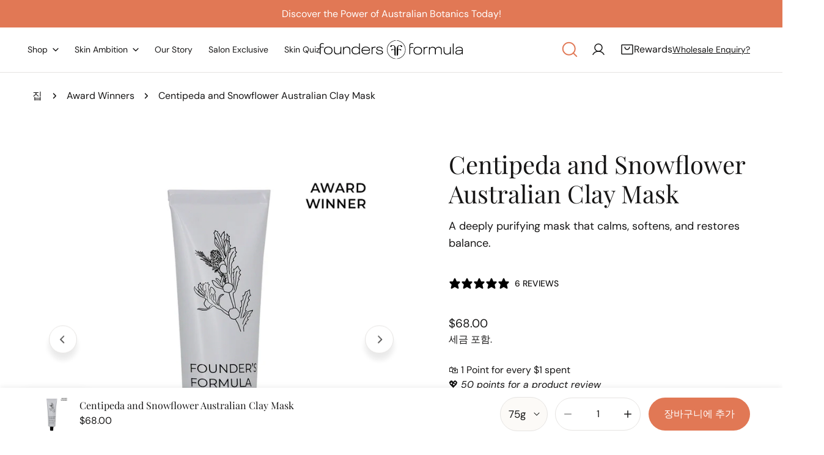

--- FILE ---
content_type: text/html; charset=utf-8
request_url: https://www.foundersformula.com.au/ko/products/centipeda-and-snowflower-clay-mask
body_size: 100509
content:
<!doctype html>
<html
  class="no-js"
  lang="ko"
  
>
  <head>
        <!-- Google Tag Manager -->
    <script>(function(w,d,s,l,i){w[l]=w[l]||[];w[l].push({'gtm.start':
    new Date().getTime(),event:'gtm.js'});var f=d.getElementsByTagName(s)[0],
    j=d.createElement(s),dl=l!='dataLayer'?'&l='+l:'';j.async=true;j.src=
    'https://www.googletagmanager.com/gtm.js?id='+i+dl;f.parentNode.insertBefore(j,f);
    })(window,document,'script','dataLayer','GTM-TJPNZBZ9');</script>
    <!-- End Google Tag Manager -->
    <meta charset="utf-8">
    <meta http-equiv="X-UA-Compatible" content="IE=edge">
    <meta name="viewport" content="width=device-width,initial-scale=1">
    <meta name="theme-color" content="">
    <link rel="canonical" href="https://www.foundersformula.com.au/ko/products/centipeda-and-snowflower-clay-mask">
    <link rel="preconnect" href="https://cdn.shopify.com" crossorigin><link rel="preconnect" href="https://fonts.shopifycdn.com" crossorigin><title>
      Discover the Best Face Mask Skin Care for Deep Clean &amp; Glow
</title><meta name="description" content="Experience a gentle clay face mask infused with centipeda &amp; snowflower designed to absorb impurities, &amp; rejuvenate your skin care for a refreshed glowing look.">
    <meta name="description" content="">

<meta property="og:site_name" content="Founder&#39;s Formula">
<meta property="og:url" content="https://www.foundersformula.com.au/ko/products/centipeda-and-snowflower-clay-mask">
<meta property="og:title" content="Discover the Best Face Mask Skin Care for Deep Clean &amp; Glow">
<meta property="og:type" content="product">
<meta property="og:description" content="Experience a gentle clay face mask infused with centipeda &amp; snowflower designed to absorb impurities, &amp; rejuvenate your skin care for a refreshed glowing look."><meta property="og:image" content="http://www.foundersformula.com.au/cdn/shop/files/FF_Centipeda_Mask_Tube_Front_IEV2.jpg?v=1718075578">
  <meta property="og:image:secure_url" content="https://www.foundersformula.com.au/cdn/shop/files/FF_Centipeda_Mask_Tube_Front_IEV2.jpg?v=1718075578">
  <meta property="og:image:width" content="1000">
  <meta property="og:image:height" content="1000"><meta property="og:price:amount" content="68.00">
  <meta property="og:price:currency" content="AUD"><meta name="twitter:card" content="summary_large_image">
<meta name="twitter:title" content="Discover the Best Face Mask Skin Care for Deep Clean &amp; Glow">
<meta name="twitter:description" content="Experience a gentle clay face mask infused with centipeda &amp; snowflower designed to absorb impurities, &amp; rejuvenate your skin care for a refreshed glowing look.">

    <style data-shopify>@font-face {
  font-family: "DM Sans";
  font-weight: 400;
  font-style: normal;
  font-display: swap;
  src: url("//www.foundersformula.com.au/cdn/fonts/dm_sans/dmsans_n4.ec80bd4dd7e1a334c969c265873491ae56018d72.woff2") format("woff2"),
       url("//www.foundersformula.com.au/cdn/fonts/dm_sans/dmsans_n4.87bdd914d8a61247b911147ae68e754d695c58a6.woff") format("woff");
}

  @font-face {
  font-family: "DM Sans";
  font-weight: 700;
  font-style: normal;
  font-display: swap;
  src: url("//www.foundersformula.com.au/cdn/fonts/dm_sans/dmsans_n7.97e21d81502002291ea1de8aefb79170c6946ce5.woff2") format("woff2"),
       url("//www.foundersformula.com.au/cdn/fonts/dm_sans/dmsans_n7.af5c214f5116410ca1d53a2090665620e78e2e1b.woff") format("woff");
}

  @font-face {
  font-family: "DM Sans";
  font-weight: 500;
  font-style: normal;
  font-display: swap;
  src: url("//www.foundersformula.com.au/cdn/fonts/dm_sans/dmsans_n5.8a0f1984c77eb7186ceb87c4da2173ff65eb012e.woff2") format("woff2"),
       url("//www.foundersformula.com.au/cdn/fonts/dm_sans/dmsans_n5.9ad2e755a89e15b3d6c53259daad5fc9609888e6.woff") format("woff");
}

  @font-face {
  font-family: "DM Sans";
  font-weight: 500;
  font-style: italic;
  font-display: swap;
  src: url("//www.foundersformula.com.au/cdn/fonts/dm_sans/dmsans_i5.8654104650c013677e3def7db9b31bfbaa34e59a.woff2") format("woff2"),
       url("//www.foundersformula.com.au/cdn/fonts/dm_sans/dmsans_i5.a0dc844d8a75a4232f255fc600ad5a295572bed9.woff") format("woff");
}

  @font-face {
  font-family: "DM Sans";
  font-weight: 400;
  font-style: italic;
  font-display: swap;
  src: url("//www.foundersformula.com.au/cdn/fonts/dm_sans/dmsans_i4.b8fe05e69ee95d5a53155c346957d8cbf5081c1a.woff2") format("woff2"),
       url("//www.foundersformula.com.au/cdn/fonts/dm_sans/dmsans_i4.403fe28ee2ea63e142575c0aa47684d65f8c23a0.woff") format("woff");
}

  @font-face {
  font-family: "DM Sans";
  font-weight: 700;
  font-style: italic;
  font-display: swap;
  src: url("//www.foundersformula.com.au/cdn/fonts/dm_sans/dmsans_i7.52b57f7d7342eb7255084623d98ab83fd96e7f9b.woff2") format("woff2"),
       url("//www.foundersformula.com.au/cdn/fonts/dm_sans/dmsans_i7.d5e14ef18a1d4a8ce78a4187580b4eb1759c2eda.woff") format("woff");
}

  @font-face {
  font-family: "Playfair Display";
  font-weight: 400;
  font-style: normal;
  font-display: swap;
  src: url("//www.foundersformula.com.au/cdn/fonts/playfair_display/playfairdisplay_n4.9980f3e16959dc89137cc1369bfc3ae98af1deb9.woff2") format("woff2"),
       url("//www.foundersformula.com.au/cdn/fonts/playfair_display/playfairdisplay_n4.c562b7c8e5637886a811d2a017f9e023166064ee.woff") format("woff");
}

  @font-face {
  font-family: "Playfair Display";
  font-weight: 400;
  font-style: italic;
  font-display: swap;
  src: url("//www.foundersformula.com.au/cdn/fonts/playfair_display/playfairdisplay_i4.804ea8da9192aaed0368534aa085b3c1f3411619.woff2") format("woff2"),
       url("//www.foundersformula.com.au/cdn/fonts/playfair_display/playfairdisplay_i4.5538cb7a825d13d8a2333cd8a94065a93a95c710.woff") format("woff");
}

@font-face {
  font-family: "DM Sans";
  font-weight: 500;
  font-style: normal;
  font-display: swap;
  src: url("//www.foundersformula.com.au/cdn/fonts/dm_sans/dmsans_n5.8a0f1984c77eb7186ceb87c4da2173ff65eb012e.woff2") format("woff2"),
       url("//www.foundersformula.com.au/cdn/fonts/dm_sans/dmsans_n5.9ad2e755a89e15b3d6c53259daad5fc9609888e6.woff") format("woff");
}
@font-face {
  font-family: "DM Sans";
  font-weight: 500;
  font-style: normal;
  font-display: swap;
  src: url("//www.foundersformula.com.au/cdn/fonts/dm_sans/dmsans_n5.8a0f1984c77eb7186ceb87c4da2173ff65eb012e.woff2") format("woff2"),
       url("//www.foundersformula.com.au/cdn/fonts/dm_sans/dmsans_n5.9ad2e755a89e15b3d6c53259daad5fc9609888e6.woff") format("woff");
}
@font-face {
  font-family: "DM Sans";
  font-weight: 500;
  font-style: normal;
  font-display: swap;
  src: url("//www.foundersformula.com.au/cdn/fonts/dm_sans/dmsans_n5.8a0f1984c77eb7186ceb87c4da2173ff65eb012e.woff2") format("woff2"),
       url("//www.foundersformula.com.au/cdn/fonts/dm_sans/dmsans_n5.9ad2e755a89e15b3d6c53259daad5fc9609888e6.woff") format("woff");
}
@font-face {
  font-family: "DM Sans";
  font-weight: 500;
  font-style: normal;
  font-display: swap;
  src: url("//www.foundersformula.com.au/cdn/fonts/dm_sans/dmsans_n5.8a0f1984c77eb7186ceb87c4da2173ff65eb012e.woff2") format("woff2"),
       url("//www.foundersformula.com.au/cdn/fonts/dm_sans/dmsans_n5.9ad2e755a89e15b3d6c53259daad5fc9609888e6.woff") format("woff");
}
@font-face {
  font-family: "Playfair Display";
  font-weight: 400;
  font-style: normal;
  font-display: swap;
  src: url("//www.foundersformula.com.au/cdn/fonts/playfair_display/playfairdisplay_n4.9980f3e16959dc89137cc1369bfc3ae98af1deb9.woff2") format("woff2"),
       url("//www.foundersformula.com.au/cdn/fonts/playfair_display/playfairdisplay_n4.c562b7c8e5637886a811d2a017f9e023166064ee.woff") format("woff");
}
@font-face {
  font-family: "Playfair Display";
  font-weight: 400;
  font-style: normal;
  font-display: swap;
  src: url("//www.foundersformula.com.au/cdn/fonts/playfair_display/playfairdisplay_n4.9980f3e16959dc89137cc1369bfc3ae98af1deb9.woff2") format("woff2"),
       url("//www.foundersformula.com.au/cdn/fonts/playfair_display/playfairdisplay_n4.c562b7c8e5637886a811d2a017f9e023166064ee.woff") format("woff");
}
@font-face {
  font-family: "Playfair Display";
  font-weight: 400;
  font-style: italic;
  font-display: swap;
  src: url("//www.foundersformula.com.au/cdn/fonts/playfair_display/playfairdisplay_i4.804ea8da9192aaed0368534aa085b3c1f3411619.woff2") format("woff2"),
       url("//www.foundersformula.com.au/cdn/fonts/playfair_display/playfairdisplay_i4.5538cb7a825d13d8a2333cd8a94065a93a95c710.woff") format("woff");
}
:root {
    --transform-origin-start: left;
    --transform-origin-end: right;
    --animation-duration: 600ms;
    --animation-zoom-fade: z-zoom-fade var(--animation-duration) cubic-bezier(0, 0, 0.3, 1) forwards;

    --font-body-family: "DM Sans", sans-serif;
    --font-body-style: normal;
    --font-body-weight: 400;
    --font-body-weight-bolder: 500;
    --font-menu-weight: 500;
    --font-btn-weight: 500;

    --font-heading-family: "Playfair Display", serif;
    --font-heading-style: normal;
    --font-heading-weight: 400;
    --font-subheading-weight: 500;
    --font-pcard-title-weight: 500;

    
      --font-btn-family: "DM Sans", sans-serif;
    
    
      --font-menu-family: "DM Sans", sans-serif;
    

    
      --font-subheading-family: "DM Sans", sans-serif;
    

    
      --font-highlight-text-family: "Playfair Display", serif;
      --font-highlight-text-weight: 400;
      --font-highlight-text-style: normal;
    

    
      --font-mega-family: "Playfair Display", serif;
      --font-mega-weight: 400;
      --font-mega-style: normal;
    

    --navigation-transform:uppercase;
    --btn-transform:uppercase;
    --product-title-transform:none;
    --font-heading-transform:none;
    --font-mega-transform:none;
    --font-subheading-transform: uppercase;

    --font-body-scale: 1.06;
    --font-heading-scale: 0.9433962264150944;
    --font-subheading-scale: 0.9433962264150944;
    --font-mega-scale: 4.528301886792453;
    --font-pcard-title-scale: 1.0;
    --font-heading-spacing: 0px;
    --font-subheading-spacing: 1px;

    --font-hxl-size: calc(var(--font-mega-scale) * 1rem);
    --font-h0-size: calc(var(--font-heading-scale) * 4.8rem);
    --font-h1-size: calc(var(--font-heading-scale) * 4rem);
    --font-h2-size: calc(var(--font-heading-scale) * 3.4rem);
    --font-h3-size: calc(var(--font-heading-scale) * 2.8rem);
    --font-h4-size: calc(var(--font-heading-scale) * 2.2rem);
    --font-h5-size: calc(var(--font-heading-scale) * 1.8rem);
    --font-h6-size: calc(var(--font-heading-scale) * 1.6rem);
    --font-subheading-size: calc(var(--font-subheading-scale) * 1.5rem);
    --font-pcard-title-size: calc(var(--font-pcard-title-scale) * 1.5rem);

    --font-heading-mobile-scale: 0.8018867924528302;

    --btn-height: 54px;
    --btn-rounded: 50px;

    --color-header-transparent-text: #ffffff;
    --color-cart-bubble: #e97750;
    --color-overlay-bg: #444444;
    --color-overlay-alpha: 64;
    --color-badge-sale: #d76138;
    --color-badge-soldout: #b7b7b7;
    --color-badge-hot: #192d39;
    --color-badge-new: #336a6e;

    --spacing-sections-desktop: 100px;
    --spacing-sections-mobile: 40px;
    --container-width: 1340px;
    --fluid-container-width: 1680px;
    --narrow-container-width: 880px;
    --fluid-offset: 5rem;
    --offset-margin: calc((100vw - var(--container-width)) / 2);
    --arrow-down: url(//www.foundersformula.com.au/cdn/shop/t/25/assets/ar-down.svg?v=31605338494599912611747719912);
    --card-corner-radius: 0px;
    --color-swatch-radius: 50%;
    --color-swatch-size: 3.6rem;
    --column-gap-mobile: min(var(--column-gap,1.5rem));
    --header-padding-bottom-small: 2rem;
    --header-padding-bottom: 4rem;
    --header-padding-bottom-large: 6rem;
    --header-padding-bottom-mobile: 3.2rem;
  }:root{
        --color-base-text: 23, 22, 22;
        --color-base-heading: 23, 22, 22;
        --color-base-primary: 225, 120, 85;
        --color-base-background-1: 255, 255, 255;
        --color-base-background-2: 239, 236, 231;
      }
      :root,.color-background-1, .tippy-box[data-theme~='color-background-1'] {
        --color-primary: #e17855;
      --color-border: #e6e4e2;
      --color-background: #ffffff;
      --color-text-body: #171616;
      --color-text-heading: #171616;
      --color-highlight: #e97750;
      --color-link: #171616;
      --color-link-hover: #171616;
      --color-bg-1: #ffffff;
      --color-bg-2: #efece7;
      --color-btn-bg: #e17855;
      --color-btn-text: #ffffff;
      --color-btn-secondary-bg: #ffffff;
      --color-btn-secondary-border: #ededed;
      --color-btn-secondary-text: #171616;
      --color-btn-bg-hover: #171616;
      --color-btn-text-hover: #ffffff;
      --color-field-bg: #fcfaf7;
      --color-field-text: #171616;
      --color-field-text-rgb: 23, 22, 22;
      --color-tooltip-bg: #e17855;
      --color-tooltip-text: #ffffff;
      --color-product-title: #171616;
      --color-product-price: #171616;
      --color-header-bg: #ffffff;
      --color-header-text: #171616;
      --color-menu-text: #171616;
      --color-menu-text-hover: #171616;
      --color-foreground: 23, 22, 22;
      --color-btn-before: #4b4848;
    }.color-background-2, .tippy-box[data-theme~='color-background-2'] {
        --color-primary: #e17855;
      --color-border: #eeeeee;
      --color-background: #efece7;
      --color-text-body: #222222;
      --color-text-heading: #222222;
      --color-highlight: #e97750;
      --color-link: #222222;
      --color-link-hover: #222222;
      --color-bg-1: #efece7;
      --color-bg-2: #efece7;
      --color-btn-bg: #e17855;
      --color-btn-text: #ffffff;
      --color-btn-secondary-bg: #f8f6f4;
      --color-btn-secondary-border: #ededed;
      --color-btn-secondary-text: #222222;
      --color-btn-bg-hover: #d6613b;
      --color-btn-text-hover: #ffffff;
      --color-field-bg: #ffffff;
      --color-field-text: #222222;
      --color-field-text-rgb: 34, 34, 34;
      --color-tooltip-bg: #e17855;
      --color-tooltip-text: #ffffff;
      --color-product-title: #222222;
      --color-product-price: #222222;
      --color-header-bg: #efece7;
      --color-header-text: #222222;
      --color-menu-text: #222222;
      --color-menu-text-hover: #222222;
      --color-foreground: 34, 34, 34;
      --color-btn-before: #e8a58f;
    }.color-inverse, .tippy-box[data-theme~='color-inverse'] {
        --color-primary: #e17855;
      --color-border: #ffffff;
      --color-background: #444444;
      --color-text-body: #ffffff;
      --color-text-heading: #ffffff;
      --color-highlight: #e97750;
      --color-link: #ffffff;
      --color-link-hover: #ffffff;
      --color-bg-1: #444444;
      --color-bg-2: #111111;
      --color-btn-bg: #ffffff;
      --color-btn-text: #444444;
      --color-btn-secondary-bg: #ededed;
      --color-btn-secondary-border: #ededed;
      --color-btn-secondary-text: #444444;
      --color-btn-bg-hover: #ffffff;
      --color-btn-text-hover: #444444;
      --color-field-bg: #ffffff;
      --color-field-text: #444444;
      --color-field-text-rgb: 68, 68, 68;
      --color-tooltip-bg: #ffffff;
      --color-tooltip-text: #e17855;
      --color-product-title: #ffffff;
      --color-product-price: #ffffff;
      --color-header-bg: #444444;
      --color-header-text: #ffffff;
      --color-menu-text: #ffffff;
      --color-menu-text-hover: #ffffff;
      --color-foreground: 255, 255, 255;
      --color-btn-before: #ffffff;
    }.color-accent, .tippy-box[data-theme~='color-accent'] {
        --color-primary: #e17855;
      --color-border: #ffffff;
      --color-background: #000000;
      --color-text-body: #ffffff;
      --color-text-heading: #ffffff;
      --color-highlight: #e97750;
      --color-link: #ffffff;
      --color-link-hover: #ffffff;
      --color-bg-1: #000000;
      --color-bg-2: #e17855;
      --color-btn-bg: #ffffff;
      --color-btn-text: #222222;
      --color-btn-secondary-bg: #ededed;
      --color-btn-secondary-border: #ededed;
      --color-btn-secondary-text: #222222;
      --color-btn-bg-hover: #ffffff;
      --color-btn-text-hover: #222222;
      --color-field-bg: #ffffff;
      --color-field-text: #e17855;
      --color-field-text-rgb: 225, 120, 85;
      --color-tooltip-bg: #ffffff;
      --color-tooltip-text: #e17855;
      --color-product-title: #ffffff;
      --color-product-price: #ffffff;
      --color-header-bg: #000000;
      --color-header-text: #ffffff;
      --color-menu-text: #ffffff;
      --color-menu-text-hover: #ffffff;
      --color-foreground: 255, 255, 255;
      --color-btn-before: #ffffff;
    }.color-scheme-5, .tippy-box[data-theme~='color-scheme-5'] {
        --color-primary: #ffe68c;
      --color-border: #8d6e67;
      --color-background: #704a41;
      --color-text-body: #ffffff;
      --color-text-heading: #ffffff;
      --color-highlight: #ffe68c;
      --color-link: #ffffff;
      --color-link-hover: #ffffff;
      --color-bg-1: #704a41;
      --color-bg-2: #f8f6f4;
      --color-btn-bg: #ffffff;
      --color-btn-text: #222222;
      --color-btn-secondary-bg: #ededed;
      --color-btn-secondary-border: #ededed;
      --color-btn-secondary-text: #222222;
      --color-btn-bg-hover: #ffe68c;
      --color-btn-text-hover: #704a41;
      --color-field-bg: #ffffff;
      --color-field-text: #222222;
      --color-field-text-rgb: 34, 34, 34;
      --color-tooltip-bg: #ffffff;
      --color-tooltip-text: #222222;
      --color-product-title: #ffffff;
      --color-product-price: #ffffff;
      --color-header-bg: #704a41;
      --color-header-text: #ffffff;
      --color-menu-text: #ffffff;
      --color-menu-text-hover: #ffffff;
      --color-foreground: 255, 255, 255;
      --color-btn-before: #fffcf2;
    }.color-scheme-6, .tippy-box[data-theme~='color-scheme-6'] {
        --color-primary: #e17855;
      --color-border: #eeeeee;
      --color-background: #ffffff;
      --color-text-body: #222222;
      --color-text-heading: #222222;
      --color-highlight: #e17855;
      --color-link: #222222;
      --color-link-hover: #222222;
      --color-bg-1: #ffffff;
      --color-bg-2: #f8f6f4;
      --color-btn-bg: #e17855;
      --color-btn-text: #ffffff;
      --color-btn-secondary-bg: #ededed;
      --color-btn-secondary-border: #ededed;
      --color-btn-secondary-text: #222222;
      --color-btn-bg-hover: #222222;
      --color-btn-text-hover: #ffffff;
      --color-field-bg: #ffffff;
      --color-field-text: #222222;
      --color-field-text-rgb: 34, 34, 34;
      --color-tooltip-bg: #222222;
      --color-tooltip-text: #ffffff;
      --color-product-title: #222222;
      --color-product-price: #222222;
      --color-header-bg: #ffffff;
      --color-header-text: #222222;
      --color-menu-text: #222222;
      --color-menu-text-hover: #222222;
      --color-foreground: 34, 34, 34;
      --color-btn-before: #555555;
    }.color-scheme-7, .tippy-box[data-theme~='color-scheme-7'] {
        --color-primary: #e17855;
      --color-border: #cccccc;
      --color-background: #ece6dc;
      --color-text-body: #222222;
      --color-text-heading: #222222;
      --color-highlight: #e97750;
      --color-link: #222222;
      --color-link-hover: #222222;
      --color-bg-1: #ece6dc;
      --color-bg-2: #f8f6f4;
      --color-btn-bg: #e17855;
      --color-btn-text: #ffffff;
      --color-btn-secondary-bg: #ededed;
      --color-btn-secondary-border: #ededed;
      --color-btn-secondary-text: #222222;
      --color-btn-bg-hover: #d6613b;
      --color-btn-text-hover: #ffffff;
      --color-field-bg: #ffffff;
      --color-field-text: #222222;
      --color-field-text-rgb: 34, 34, 34;
      --color-tooltip-bg: #e17855;
      --color-tooltip-text: #ffffff;
      --color-product-title: #222222;
      --color-product-price: #222222;
      --color-header-bg: #ece6dc;
      --color-header-text: #222222;
      --color-menu-text: #222222;
      --color-menu-text-hover: #222222;
      --color-foreground: 34, 34, 34;
      --color-btn-before: #e8a58f;
    }.color-scheme-8, .tippy-box[data-theme~='color-scheme-8'] {
        --color-primary: #e17855;
      --color-border: #cccccc;
      --color-background: #cfcbc3;
      --color-text-body: #222222;
      --color-text-heading: #222222;
      --color-highlight: #e97750;
      --color-link: #222222;
      --color-link-hover: #222222;
      --color-bg-1: #cfcbc3;
      --color-bg-2: #ffffff;
      --color-btn-bg: #222222;
      --color-btn-text: #ffffff;
      --color-btn-secondary-bg: #ededed;
      --color-btn-secondary-border: #ededed;
      --color-btn-secondary-text: #222222;
      --color-btn-bg-hover: #d6613b;
      --color-btn-text-hover: #ffffff;
      --color-field-bg: #ffffff;
      --color-field-text: #222222;
      --color-field-text-rgb: 34, 34, 34;
      --color-tooltip-bg: #222222;
      --color-tooltip-text: #ffffff;
      --color-product-title: #222222;
      --color-product-price: #222222;
      --color-header-bg: #cfcbc3;
      --color-header-text: #222222;
      --color-menu-text: #222222;
      --color-menu-text-hover: #222222;
      --color-foreground: 34, 34, 34;
      --color-btn-before: #e8a58f;
    }.color-scheme-9, .tippy-box[data-theme~='color-scheme-9'] {
        --color-primary: #e17855;
      --color-border: #cccccc;
      --color-background: #ded7cc;
      --color-text-body: #222222;
      --color-text-heading: #222222;
      --color-highlight: #e97750;
      --color-link: #222222;
      --color-link-hover: #222222;
      --color-bg-1: #ded7cc;
      --color-bg-2: #ffffff;
      --color-btn-bg: #222222;
      --color-btn-text: #ffffff;
      --color-btn-secondary-bg: #ededed;
      --color-btn-secondary-border: #ededed;
      --color-btn-secondary-text: #222222;
      --color-btn-bg-hover: #d6613b;
      --color-btn-text-hover: #ffffff;
      --color-field-bg: #ffffff;
      --color-field-text: #222222;
      --color-field-text-rgb: 34, 34, 34;
      --color-tooltip-bg: #222222;
      --color-tooltip-text: #ffffff;
      --color-product-title: #222222;
      --color-product-price: #222222;
      --color-header-bg: #ded7cc;
      --color-header-text: #222222;
      --color-menu-text: #222222;
      --color-menu-text-hover: #222222;
      --color-foreground: 34, 34, 34;
      --color-btn-before: #e8a58f;
    }.color-scheme-10, .tippy-box[data-theme~='color-scheme-10'] {
        --color-primary: #e17855;
      --color-border: #e6e4e2;
      --color-background: #fcfaf7;
      --color-text-body: #222222;
      --color-text-heading: #222222;
      --color-highlight: #e97750;
      --color-link: #222222;
      --color-link-hover: #222222;
      --color-bg-1: #fcfaf7;
      --color-bg-2: #ded7cc;
      --color-btn-bg: #222222;
      --color-btn-text: #ffffff;
      --color-btn-secondary-bg: #ffffff;
      --color-btn-secondary-border: #ededed;
      --color-btn-secondary-text: #222222;
      --color-btn-bg-hover: #222222;
      --color-btn-text-hover: #ffffff;
      --color-field-bg: #fcfaf7;
      --color-field-text: #222222;
      --color-field-text-rgb: 34, 34, 34;
      --color-tooltip-bg: #e17855;
      --color-tooltip-text: #ffffff;
      --color-product-title: #222222;
      --color-product-price: #222222;
      --color-header-bg: #fcfaf7;
      --color-header-text: #222222;
      --color-menu-text: #222222;
      --color-menu-text-hover: #222222;
      --color-foreground: 34, 34, 34;
      --color-btn-before: #555555;
    }.color-scheme-f7340764-a680-4978-b4e2-f8886abfcc96, .tippy-box[data-theme~='color-scheme-f7340764-a680-4978-b4e2-f8886abfcc96'] {
        --color-primary: #e17855;
      --color-border: #e6e4e2;
      --color-background: #f9f9f9;
      --color-text-body: #222222;
      --color-text-heading: #222222;
      --color-highlight: #e97750;
      --color-link: #222222;
      --color-link-hover: #222222;
      --color-bg-1: #f9f9f9;
      --color-bg-2: #efece7;
      --color-btn-bg: #222222;
      --color-btn-text: #ffffff;
      --color-btn-secondary-bg: #ffffff;
      --color-btn-secondary-border: #ededed;
      --color-btn-secondary-text: #222222;
      --color-btn-bg-hover: #222222;
      --color-btn-text-hover: #ffffff;
      --color-field-bg: #fcfaf7;
      --color-field-text: #222222;
      --color-field-text-rgb: 34, 34, 34;
      --color-tooltip-bg: #e17855;
      --color-tooltip-text: #ffffff;
      --color-product-title: #222222;
      --color-product-price: #222222;
      --color-header-bg: #f9f9f9;
      --color-header-text: #222222;
      --color-menu-text: #222222;
      --color-menu-text-hover: #222222;
      --color-foreground: 34, 34, 34;
      --color-btn-before: #555555;
    }.color-scheme-f1f4a9a4-856c-4cf3-be55-f7e7d4da47ff, .tippy-box[data-theme~='color-scheme-f1f4a9a4-856c-4cf3-be55-f7e7d4da47ff'] {
        --color-primary: #e17855;
      --color-border: #e6e4e2;
      --color-background: #171616;
      --color-text-body: #ffffff;
      --color-text-heading: #ffffff;
      --color-highlight: #e97750;
      --color-link: #ffffff;
      --color-link-hover: #ffffff;
      --color-bg-1: #171616;
      --color-bg-2: #efece7;
      --color-btn-bg: #ffffff;
      --color-btn-text: #171616;
      --color-btn-secondary-bg: #ffffff;
      --color-btn-secondary-border: #ededed;
      --color-btn-secondary-text: #171616;
      --color-btn-bg-hover: #171616;
      --color-btn-text-hover: #ffffff;
      --color-field-bg: #fcfaf7;
      --color-field-text: #171616;
      --color-field-text-rgb: 23, 22, 22;
      --color-tooltip-bg: #e17855;
      --color-tooltip-text: #ffffff;
      --color-product-title: #ffffff;
      --color-product-price: #171616;
      --color-header-bg: #171616;
      --color-header-text: #ffffff;
      --color-menu-text: #ffffff;
      --color-menu-text-hover: #ffffff;
      --color-foreground: 255, 255, 255;
      --color-btn-before: #4b4848;
    }.color-scheme-86ee7bd2-f5c5-4325-a3a9-4fb338089438, .tippy-box[data-theme~='color-scheme-86ee7bd2-f5c5-4325-a3a9-4fb338089438'] {
        --color-primary: #e17855;
      --color-border: #e6e4e2;
      --color-background: #f4e0cd;
      --color-text-body: #171616;
      --color-text-heading: #171616;
      --color-highlight: #e97750;
      --color-link: #171616;
      --color-link-hover: #171616;
      --color-bg-1: #f4e0cd;
      --color-bg-2: #f4e0cd;
      --color-btn-bg: #d76138;
      --color-btn-text: #171616;
      --color-btn-secondary-bg: #ffffff;
      --color-btn-secondary-border: #ededed;
      --color-btn-secondary-text: #171616;
      --color-btn-bg-hover: #171616;
      --color-btn-text-hover: #ffffff;
      --color-field-bg: #fcfaf7;
      --color-field-text: #171616;
      --color-field-text-rgb: 23, 22, 22;
      --color-tooltip-bg: #e17855;
      --color-tooltip-text: #ffffff;
      --color-product-title: #171616;
      --color-product-price: #171616;
      --color-header-bg: #f4e0cd;
      --color-header-text: #171616;
      --color-menu-text: #171616;
      --color-menu-text-hover: #171616;
      --color-foreground: 23, 22, 22;
      --color-btn-before: #4b4848;
    }.color-scheme-11857827-7b63-437f-8afc-8636448f2748, .tippy-box[data-theme~='color-scheme-11857827-7b63-437f-8afc-8636448f2748'] {
        --color-primary: #e17855;
      --color-border: #e6e4e2;
      --color-background: #e17855;
      --color-text-body: #ffffff;
      --color-text-heading: #ffffff;
      --color-highlight: #e97750;
      --color-link: #ffffff;
      --color-link-hover: #ffffff;
      --color-bg-1: #e17855;
      --color-bg-2: #efece7;
      --color-btn-bg: #171616;
      --color-btn-text: #ffffff;
      --color-btn-secondary-bg: #ffffff;
      --color-btn-secondary-border: #ededed;
      --color-btn-secondary-text: #171616;
      --color-btn-bg-hover: #171616;
      --color-btn-text-hover: #ffffff;
      --color-field-bg: #fcfaf7;
      --color-field-text: #171616;
      --color-field-text-rgb: 23, 22, 22;
      --color-tooltip-bg: #e17855;
      --color-tooltip-text: #ffffff;
      --color-product-title: #ffffff;
      --color-product-price: #171616;
      --color-header-bg: #e17855;
      --color-header-text: #ffffff;
      --color-menu-text: #ffffff;
      --color-menu-text-hover: #ffffff;
      --color-foreground: 255, 255, 255;
      --color-btn-before: #4b4848;
    }body, .color-background-1, .color-background-2, .color-inverse, .color-accent, .color-scheme-5, .color-scheme-6, .color-scheme-7, .color-scheme-8, .color-scheme-9, .color-scheme-10, .color-scheme-f7340764-a680-4978-b4e2-f8886abfcc96, .color-scheme-f1f4a9a4-856c-4cf3-be55-f7e7d4da47ff, .color-scheme-86ee7bd2-f5c5-4325-a3a9-4fb338089438, .color-scheme-11857827-7b63-437f-8afc-8636448f2748 {
    color: var(--color-text-body);
    background-color: var(--color-background);
  }
  @media screen and (max-width: 1023.98px) {
    .lg-down\:color-background-1,.lg-down\:color-background-2,.lg-down\:color-inverse,.lg-down\:color-accent,.lg-down\:color-scheme-5,.lg-down\:color-scheme-6,.lg-down\:color-scheme-7,.lg-down\:color-scheme-8,.lg-down\:color-scheme-9,.lg-down\:color-scheme-10,.lg-down\:color-scheme-f7340764-a680-4978-b4e2-f8886abfcc96,.lg-down\:color-scheme-f1f4a9a4-856c-4cf3-be55-f7e7d4da47ff,.lg-down\:color-scheme-86ee7bd2-f5c5-4325-a3a9-4fb338089438,.lg-down\:color-scheme-11857827-7b63-437f-8afc-8636448f2748 {
      color: var(--color-text-body);
      background-color: var(--color-background);
    }
    body .lg-down\:color-background-1 {
        --color-primary: #e17855;
      --color-border: #e6e4e2;
      --color-background: #ffffff;
      --color-text-body: #171616;
      --color-text-heading: #171616;
      --color-highlight: #e97750;
      --color-link: #171616;
      --color-link-hover: #171616;
      --color-bg-1: #ffffff;
      --color-bg-2: #efece7;
      --color-btn-bg: #e17855;
      --color-btn-text: #ffffff;
      --color-btn-secondary-bg: #ffffff;
      --color-btn-secondary-border: #ededed;
      --color-btn-secondary-text: #171616;
      --color-btn-bg-hover: #171616;
      --color-btn-text-hover: #ffffff;
      --color-field-bg: #fcfaf7;
      --color-field-text: #171616;
      --color-field-text-rgb: 23, 22, 22;
      --color-tooltip-bg: #e17855;
      --color-tooltip-text: #ffffff;
      --color-product-title: #171616;
      --color-product-price: #171616;
      --color-header-bg: #ffffff;
      --color-header-text: #171616;
      --color-menu-text: #171616;
      --color-menu-text-hover: #171616;
      --color-foreground: 23, 22, 22;
      --color-btn-before: #4b4848;
      }body .lg-down\:color-background-2 {
        --color-primary: #e17855;
      --color-border: #eeeeee;
      --color-background: #efece7;
      --color-text-body: #222222;
      --color-text-heading: #222222;
      --color-highlight: #e97750;
      --color-link: #222222;
      --color-link-hover: #222222;
      --color-bg-1: #efece7;
      --color-bg-2: #efece7;
      --color-btn-bg: #e17855;
      --color-btn-text: #ffffff;
      --color-btn-secondary-bg: #f8f6f4;
      --color-btn-secondary-border: #ededed;
      --color-btn-secondary-text: #222222;
      --color-btn-bg-hover: #d6613b;
      --color-btn-text-hover: #ffffff;
      --color-field-bg: #ffffff;
      --color-field-text: #222222;
      --color-field-text-rgb: 34, 34, 34;
      --color-tooltip-bg: #e17855;
      --color-tooltip-text: #ffffff;
      --color-product-title: #222222;
      --color-product-price: #222222;
      --color-header-bg: #efece7;
      --color-header-text: #222222;
      --color-menu-text: #222222;
      --color-menu-text-hover: #222222;
      --color-foreground: 34, 34, 34;
      --color-btn-before: #e8a58f;
      }body .lg-down\:color-inverse {
        --color-primary: #e17855;
      --color-border: #ffffff;
      --color-background: #444444;
      --color-text-body: #ffffff;
      --color-text-heading: #ffffff;
      --color-highlight: #e97750;
      --color-link: #ffffff;
      --color-link-hover: #ffffff;
      --color-bg-1: #444444;
      --color-bg-2: #111111;
      --color-btn-bg: #ffffff;
      --color-btn-text: #444444;
      --color-btn-secondary-bg: #ededed;
      --color-btn-secondary-border: #ededed;
      --color-btn-secondary-text: #444444;
      --color-btn-bg-hover: #ffffff;
      --color-btn-text-hover: #444444;
      --color-field-bg: #ffffff;
      --color-field-text: #444444;
      --color-field-text-rgb: 68, 68, 68;
      --color-tooltip-bg: #ffffff;
      --color-tooltip-text: #e17855;
      --color-product-title: #ffffff;
      --color-product-price: #ffffff;
      --color-header-bg: #444444;
      --color-header-text: #ffffff;
      --color-menu-text: #ffffff;
      --color-menu-text-hover: #ffffff;
      --color-foreground: 255, 255, 255;
      --color-btn-before: #ffffff;
      }body .lg-down\:color-accent {
        --color-primary: #e17855;
      --color-border: #ffffff;
      --color-background: #000000;
      --color-text-body: #ffffff;
      --color-text-heading: #ffffff;
      --color-highlight: #e97750;
      --color-link: #ffffff;
      --color-link-hover: #ffffff;
      --color-bg-1: #000000;
      --color-bg-2: #e17855;
      --color-btn-bg: #ffffff;
      --color-btn-text: #222222;
      --color-btn-secondary-bg: #ededed;
      --color-btn-secondary-border: #ededed;
      --color-btn-secondary-text: #222222;
      --color-btn-bg-hover: #ffffff;
      --color-btn-text-hover: #222222;
      --color-field-bg: #ffffff;
      --color-field-text: #e17855;
      --color-field-text-rgb: 225, 120, 85;
      --color-tooltip-bg: #ffffff;
      --color-tooltip-text: #e17855;
      --color-product-title: #ffffff;
      --color-product-price: #ffffff;
      --color-header-bg: #000000;
      --color-header-text: #ffffff;
      --color-menu-text: #ffffff;
      --color-menu-text-hover: #ffffff;
      --color-foreground: 255, 255, 255;
      --color-btn-before: #ffffff;
      }body .lg-down\:color-scheme-5 {
        --color-primary: #ffe68c;
      --color-border: #8d6e67;
      --color-background: #704a41;
      --color-text-body: #ffffff;
      --color-text-heading: #ffffff;
      --color-highlight: #ffe68c;
      --color-link: #ffffff;
      --color-link-hover: #ffffff;
      --color-bg-1: #704a41;
      --color-bg-2: #f8f6f4;
      --color-btn-bg: #ffffff;
      --color-btn-text: #222222;
      --color-btn-secondary-bg: #ededed;
      --color-btn-secondary-border: #ededed;
      --color-btn-secondary-text: #222222;
      --color-btn-bg-hover: #ffe68c;
      --color-btn-text-hover: #704a41;
      --color-field-bg: #ffffff;
      --color-field-text: #222222;
      --color-field-text-rgb: 34, 34, 34;
      --color-tooltip-bg: #ffffff;
      --color-tooltip-text: #222222;
      --color-product-title: #ffffff;
      --color-product-price: #ffffff;
      --color-header-bg: #704a41;
      --color-header-text: #ffffff;
      --color-menu-text: #ffffff;
      --color-menu-text-hover: #ffffff;
      --color-foreground: 255, 255, 255;
      --color-btn-before: #fffcf2;
      }body .lg-down\:color-scheme-6 {
        --color-primary: #e17855;
      --color-border: #eeeeee;
      --color-background: #ffffff;
      --color-text-body: #222222;
      --color-text-heading: #222222;
      --color-highlight: #e17855;
      --color-link: #222222;
      --color-link-hover: #222222;
      --color-bg-1: #ffffff;
      --color-bg-2: #f8f6f4;
      --color-btn-bg: #e17855;
      --color-btn-text: #ffffff;
      --color-btn-secondary-bg: #ededed;
      --color-btn-secondary-border: #ededed;
      --color-btn-secondary-text: #222222;
      --color-btn-bg-hover: #222222;
      --color-btn-text-hover: #ffffff;
      --color-field-bg: #ffffff;
      --color-field-text: #222222;
      --color-field-text-rgb: 34, 34, 34;
      --color-tooltip-bg: #222222;
      --color-tooltip-text: #ffffff;
      --color-product-title: #222222;
      --color-product-price: #222222;
      --color-header-bg: #ffffff;
      --color-header-text: #222222;
      --color-menu-text: #222222;
      --color-menu-text-hover: #222222;
      --color-foreground: 34, 34, 34;
      --color-btn-before: #555555;
      }body .lg-down\:color-scheme-7 {
        --color-primary: #e17855;
      --color-border: #cccccc;
      --color-background: #ece6dc;
      --color-text-body: #222222;
      --color-text-heading: #222222;
      --color-highlight: #e97750;
      --color-link: #222222;
      --color-link-hover: #222222;
      --color-bg-1: #ece6dc;
      --color-bg-2: #f8f6f4;
      --color-btn-bg: #e17855;
      --color-btn-text: #ffffff;
      --color-btn-secondary-bg: #ededed;
      --color-btn-secondary-border: #ededed;
      --color-btn-secondary-text: #222222;
      --color-btn-bg-hover: #d6613b;
      --color-btn-text-hover: #ffffff;
      --color-field-bg: #ffffff;
      --color-field-text: #222222;
      --color-field-text-rgb: 34, 34, 34;
      --color-tooltip-bg: #e17855;
      --color-tooltip-text: #ffffff;
      --color-product-title: #222222;
      --color-product-price: #222222;
      --color-header-bg: #ece6dc;
      --color-header-text: #222222;
      --color-menu-text: #222222;
      --color-menu-text-hover: #222222;
      --color-foreground: 34, 34, 34;
      --color-btn-before: #e8a58f;
      }body .lg-down\:color-scheme-8 {
        --color-primary: #e17855;
      --color-border: #cccccc;
      --color-background: #cfcbc3;
      --color-text-body: #222222;
      --color-text-heading: #222222;
      --color-highlight: #e97750;
      --color-link: #222222;
      --color-link-hover: #222222;
      --color-bg-1: #cfcbc3;
      --color-bg-2: #ffffff;
      --color-btn-bg: #222222;
      --color-btn-text: #ffffff;
      --color-btn-secondary-bg: #ededed;
      --color-btn-secondary-border: #ededed;
      --color-btn-secondary-text: #222222;
      --color-btn-bg-hover: #d6613b;
      --color-btn-text-hover: #ffffff;
      --color-field-bg: #ffffff;
      --color-field-text: #222222;
      --color-field-text-rgb: 34, 34, 34;
      --color-tooltip-bg: #222222;
      --color-tooltip-text: #ffffff;
      --color-product-title: #222222;
      --color-product-price: #222222;
      --color-header-bg: #cfcbc3;
      --color-header-text: #222222;
      --color-menu-text: #222222;
      --color-menu-text-hover: #222222;
      --color-foreground: 34, 34, 34;
      --color-btn-before: #e8a58f;
      }body .lg-down\:color-scheme-9 {
        --color-primary: #e17855;
      --color-border: #cccccc;
      --color-background: #ded7cc;
      --color-text-body: #222222;
      --color-text-heading: #222222;
      --color-highlight: #e97750;
      --color-link: #222222;
      --color-link-hover: #222222;
      --color-bg-1: #ded7cc;
      --color-bg-2: #ffffff;
      --color-btn-bg: #222222;
      --color-btn-text: #ffffff;
      --color-btn-secondary-bg: #ededed;
      --color-btn-secondary-border: #ededed;
      --color-btn-secondary-text: #222222;
      --color-btn-bg-hover: #d6613b;
      --color-btn-text-hover: #ffffff;
      --color-field-bg: #ffffff;
      --color-field-text: #222222;
      --color-field-text-rgb: 34, 34, 34;
      --color-tooltip-bg: #222222;
      --color-tooltip-text: #ffffff;
      --color-product-title: #222222;
      --color-product-price: #222222;
      --color-header-bg: #ded7cc;
      --color-header-text: #222222;
      --color-menu-text: #222222;
      --color-menu-text-hover: #222222;
      --color-foreground: 34, 34, 34;
      --color-btn-before: #e8a58f;
      }body .lg-down\:color-scheme-10 {
        --color-primary: #e17855;
      --color-border: #e6e4e2;
      --color-background: #fcfaf7;
      --color-text-body: #222222;
      --color-text-heading: #222222;
      --color-highlight: #e97750;
      --color-link: #222222;
      --color-link-hover: #222222;
      --color-bg-1: #fcfaf7;
      --color-bg-2: #ded7cc;
      --color-btn-bg: #222222;
      --color-btn-text: #ffffff;
      --color-btn-secondary-bg: #ffffff;
      --color-btn-secondary-border: #ededed;
      --color-btn-secondary-text: #222222;
      --color-btn-bg-hover: #222222;
      --color-btn-text-hover: #ffffff;
      --color-field-bg: #fcfaf7;
      --color-field-text: #222222;
      --color-field-text-rgb: 34, 34, 34;
      --color-tooltip-bg: #e17855;
      --color-tooltip-text: #ffffff;
      --color-product-title: #222222;
      --color-product-price: #222222;
      --color-header-bg: #fcfaf7;
      --color-header-text: #222222;
      --color-menu-text: #222222;
      --color-menu-text-hover: #222222;
      --color-foreground: 34, 34, 34;
      --color-btn-before: #555555;
      }body .lg-down\:color-scheme-f7340764-a680-4978-b4e2-f8886abfcc96 {
        --color-primary: #e17855;
      --color-border: #e6e4e2;
      --color-background: #f9f9f9;
      --color-text-body: #222222;
      --color-text-heading: #222222;
      --color-highlight: #e97750;
      --color-link: #222222;
      --color-link-hover: #222222;
      --color-bg-1: #f9f9f9;
      --color-bg-2: #efece7;
      --color-btn-bg: #222222;
      --color-btn-text: #ffffff;
      --color-btn-secondary-bg: #ffffff;
      --color-btn-secondary-border: #ededed;
      --color-btn-secondary-text: #222222;
      --color-btn-bg-hover: #222222;
      --color-btn-text-hover: #ffffff;
      --color-field-bg: #fcfaf7;
      --color-field-text: #222222;
      --color-field-text-rgb: 34, 34, 34;
      --color-tooltip-bg: #e17855;
      --color-tooltip-text: #ffffff;
      --color-product-title: #222222;
      --color-product-price: #222222;
      --color-header-bg: #f9f9f9;
      --color-header-text: #222222;
      --color-menu-text: #222222;
      --color-menu-text-hover: #222222;
      --color-foreground: 34, 34, 34;
      --color-btn-before: #555555;
      }body .lg-down\:color-scheme-f1f4a9a4-856c-4cf3-be55-f7e7d4da47ff {
        --color-primary: #e17855;
      --color-border: #e6e4e2;
      --color-background: #171616;
      --color-text-body: #ffffff;
      --color-text-heading: #ffffff;
      --color-highlight: #e97750;
      --color-link: #ffffff;
      --color-link-hover: #ffffff;
      --color-bg-1: #171616;
      --color-bg-2: #efece7;
      --color-btn-bg: #ffffff;
      --color-btn-text: #171616;
      --color-btn-secondary-bg: #ffffff;
      --color-btn-secondary-border: #ededed;
      --color-btn-secondary-text: #171616;
      --color-btn-bg-hover: #171616;
      --color-btn-text-hover: #ffffff;
      --color-field-bg: #fcfaf7;
      --color-field-text: #171616;
      --color-field-text-rgb: 23, 22, 22;
      --color-tooltip-bg: #e17855;
      --color-tooltip-text: #ffffff;
      --color-product-title: #ffffff;
      --color-product-price: #171616;
      --color-header-bg: #171616;
      --color-header-text: #ffffff;
      --color-menu-text: #ffffff;
      --color-menu-text-hover: #ffffff;
      --color-foreground: 255, 255, 255;
      --color-btn-before: #4b4848;
      }body .lg-down\:color-scheme-86ee7bd2-f5c5-4325-a3a9-4fb338089438 {
        --color-primary: #e17855;
      --color-border: #e6e4e2;
      --color-background: #f4e0cd;
      --color-text-body: #171616;
      --color-text-heading: #171616;
      --color-highlight: #e97750;
      --color-link: #171616;
      --color-link-hover: #171616;
      --color-bg-1: #f4e0cd;
      --color-bg-2: #f4e0cd;
      --color-btn-bg: #d76138;
      --color-btn-text: #171616;
      --color-btn-secondary-bg: #ffffff;
      --color-btn-secondary-border: #ededed;
      --color-btn-secondary-text: #171616;
      --color-btn-bg-hover: #171616;
      --color-btn-text-hover: #ffffff;
      --color-field-bg: #fcfaf7;
      --color-field-text: #171616;
      --color-field-text-rgb: 23, 22, 22;
      --color-tooltip-bg: #e17855;
      --color-tooltip-text: #ffffff;
      --color-product-title: #171616;
      --color-product-price: #171616;
      --color-header-bg: #f4e0cd;
      --color-header-text: #171616;
      --color-menu-text: #171616;
      --color-menu-text-hover: #171616;
      --color-foreground: 23, 22, 22;
      --color-btn-before: #4b4848;
      }body .lg-down\:color-scheme-11857827-7b63-437f-8afc-8636448f2748 {
        --color-primary: #e17855;
      --color-border: #e6e4e2;
      --color-background: #e17855;
      --color-text-body: #ffffff;
      --color-text-heading: #ffffff;
      --color-highlight: #e97750;
      --color-link: #ffffff;
      --color-link-hover: #ffffff;
      --color-bg-1: #e17855;
      --color-bg-2: #efece7;
      --color-btn-bg: #171616;
      --color-btn-text: #ffffff;
      --color-btn-secondary-bg: #ffffff;
      --color-btn-secondary-border: #ededed;
      --color-btn-secondary-text: #171616;
      --color-btn-bg-hover: #171616;
      --color-btn-text-hover: #ffffff;
      --color-field-bg: #fcfaf7;
      --color-field-text: #171616;
      --color-field-text-rgb: 23, 22, 22;
      --color-tooltip-bg: #e17855;
      --color-tooltip-text: #ffffff;
      --color-product-title: #ffffff;
      --color-product-price: #171616;
      --color-header-bg: #e17855;
      --color-header-text: #ffffff;
      --color-menu-text: #ffffff;
      --color-menu-text-hover: #ffffff;
      --color-foreground: 255, 255, 255;
      --color-btn-before: #4b4848;
      }
  }
  @media screen and (max-width: 767.98px) {
    .md-down\:color-background-1,.md-down\:color-background-2,.md-down\:color-inverse,.md-down\:color-accent,.md-down\:color-scheme-5,.md-down\:color-scheme-6,.md-down\:color-scheme-7,.md-down\:color-scheme-8,.md-down\:color-scheme-9,.md-down\:color-scheme-10,.md-down\:color-scheme-f7340764-a680-4978-b4e2-f8886abfcc96,.md-down\:color-scheme-f1f4a9a4-856c-4cf3-be55-f7e7d4da47ff,.md-down\:color-scheme-86ee7bd2-f5c5-4325-a3a9-4fb338089438,.md-down\:color-scheme-11857827-7b63-437f-8afc-8636448f2748 {
      color: var(--color-text-body);
      background-color: var(--color-background);
    }
    body .md-down\:color-background-1 {
        --color-primary: #e17855;
      --color-border: #e6e4e2;
      --color-background: #ffffff;
      --color-text-body: #171616;
      --color-text-heading: #171616;
      --color-highlight: #e97750;
      --color-link: #171616;
      --color-link-hover: #171616;
      --color-bg-1: #ffffff;
      --color-bg-2: #efece7;
      --color-btn-bg: #e17855;
      --color-btn-text: #ffffff;
      --color-btn-secondary-bg: #ffffff;
      --color-btn-secondary-border: #ededed;
      --color-btn-secondary-text: #171616;
      --color-btn-bg-hover: #171616;
      --color-btn-text-hover: #ffffff;
      --color-field-bg: #fcfaf7;
      --color-field-text: #171616;
      --color-field-text-rgb: 23, 22, 22;
      --color-tooltip-bg: #e17855;
      --color-tooltip-text: #ffffff;
      --color-product-title: #171616;
      --color-product-price: #171616;
      --color-header-bg: #ffffff;
      --color-header-text: #171616;
      --color-menu-text: #171616;
      --color-menu-text-hover: #171616;
      --color-foreground: 23, 22, 22;
      --color-btn-before: #4b4848;
      }body .md-down\:color-background-2 {
        --color-primary: #e17855;
      --color-border: #eeeeee;
      --color-background: #efece7;
      --color-text-body: #222222;
      --color-text-heading: #222222;
      --color-highlight: #e97750;
      --color-link: #222222;
      --color-link-hover: #222222;
      --color-bg-1: #efece7;
      --color-bg-2: #efece7;
      --color-btn-bg: #e17855;
      --color-btn-text: #ffffff;
      --color-btn-secondary-bg: #f8f6f4;
      --color-btn-secondary-border: #ededed;
      --color-btn-secondary-text: #222222;
      --color-btn-bg-hover: #d6613b;
      --color-btn-text-hover: #ffffff;
      --color-field-bg: #ffffff;
      --color-field-text: #222222;
      --color-field-text-rgb: 34, 34, 34;
      --color-tooltip-bg: #e17855;
      --color-tooltip-text: #ffffff;
      --color-product-title: #222222;
      --color-product-price: #222222;
      --color-header-bg: #efece7;
      --color-header-text: #222222;
      --color-menu-text: #222222;
      --color-menu-text-hover: #222222;
      --color-foreground: 34, 34, 34;
      --color-btn-before: #e8a58f;
      }body .md-down\:color-inverse {
        --color-primary: #e17855;
      --color-border: #ffffff;
      --color-background: #444444;
      --color-text-body: #ffffff;
      --color-text-heading: #ffffff;
      --color-highlight: #e97750;
      --color-link: #ffffff;
      --color-link-hover: #ffffff;
      --color-bg-1: #444444;
      --color-bg-2: #111111;
      --color-btn-bg: #ffffff;
      --color-btn-text: #444444;
      --color-btn-secondary-bg: #ededed;
      --color-btn-secondary-border: #ededed;
      --color-btn-secondary-text: #444444;
      --color-btn-bg-hover: #ffffff;
      --color-btn-text-hover: #444444;
      --color-field-bg: #ffffff;
      --color-field-text: #444444;
      --color-field-text-rgb: 68, 68, 68;
      --color-tooltip-bg: #ffffff;
      --color-tooltip-text: #e17855;
      --color-product-title: #ffffff;
      --color-product-price: #ffffff;
      --color-header-bg: #444444;
      --color-header-text: #ffffff;
      --color-menu-text: #ffffff;
      --color-menu-text-hover: #ffffff;
      --color-foreground: 255, 255, 255;
      --color-btn-before: #ffffff;
      }body .md-down\:color-accent {
        --color-primary: #e17855;
      --color-border: #ffffff;
      --color-background: #000000;
      --color-text-body: #ffffff;
      --color-text-heading: #ffffff;
      --color-highlight: #e97750;
      --color-link: #ffffff;
      --color-link-hover: #ffffff;
      --color-bg-1: #000000;
      --color-bg-2: #e17855;
      --color-btn-bg: #ffffff;
      --color-btn-text: #222222;
      --color-btn-secondary-bg: #ededed;
      --color-btn-secondary-border: #ededed;
      --color-btn-secondary-text: #222222;
      --color-btn-bg-hover: #ffffff;
      --color-btn-text-hover: #222222;
      --color-field-bg: #ffffff;
      --color-field-text: #e17855;
      --color-field-text-rgb: 225, 120, 85;
      --color-tooltip-bg: #ffffff;
      --color-tooltip-text: #e17855;
      --color-product-title: #ffffff;
      --color-product-price: #ffffff;
      --color-header-bg: #000000;
      --color-header-text: #ffffff;
      --color-menu-text: #ffffff;
      --color-menu-text-hover: #ffffff;
      --color-foreground: 255, 255, 255;
      --color-btn-before: #ffffff;
      }body .md-down\:color-scheme-5 {
        --color-primary: #ffe68c;
      --color-border: #8d6e67;
      --color-background: #704a41;
      --color-text-body: #ffffff;
      --color-text-heading: #ffffff;
      --color-highlight: #ffe68c;
      --color-link: #ffffff;
      --color-link-hover: #ffffff;
      --color-bg-1: #704a41;
      --color-bg-2: #f8f6f4;
      --color-btn-bg: #ffffff;
      --color-btn-text: #222222;
      --color-btn-secondary-bg: #ededed;
      --color-btn-secondary-border: #ededed;
      --color-btn-secondary-text: #222222;
      --color-btn-bg-hover: #ffe68c;
      --color-btn-text-hover: #704a41;
      --color-field-bg: #ffffff;
      --color-field-text: #222222;
      --color-field-text-rgb: 34, 34, 34;
      --color-tooltip-bg: #ffffff;
      --color-tooltip-text: #222222;
      --color-product-title: #ffffff;
      --color-product-price: #ffffff;
      --color-header-bg: #704a41;
      --color-header-text: #ffffff;
      --color-menu-text: #ffffff;
      --color-menu-text-hover: #ffffff;
      --color-foreground: 255, 255, 255;
      --color-btn-before: #fffcf2;
      }body .md-down\:color-scheme-6 {
        --color-primary: #e17855;
      --color-border: #eeeeee;
      --color-background: #ffffff;
      --color-text-body: #222222;
      --color-text-heading: #222222;
      --color-highlight: #e17855;
      --color-link: #222222;
      --color-link-hover: #222222;
      --color-bg-1: #ffffff;
      --color-bg-2: #f8f6f4;
      --color-btn-bg: #e17855;
      --color-btn-text: #ffffff;
      --color-btn-secondary-bg: #ededed;
      --color-btn-secondary-border: #ededed;
      --color-btn-secondary-text: #222222;
      --color-btn-bg-hover: #222222;
      --color-btn-text-hover: #ffffff;
      --color-field-bg: #ffffff;
      --color-field-text: #222222;
      --color-field-text-rgb: 34, 34, 34;
      --color-tooltip-bg: #222222;
      --color-tooltip-text: #ffffff;
      --color-product-title: #222222;
      --color-product-price: #222222;
      --color-header-bg: #ffffff;
      --color-header-text: #222222;
      --color-menu-text: #222222;
      --color-menu-text-hover: #222222;
      --color-foreground: 34, 34, 34;
      --color-btn-before: #555555;
      }body .md-down\:color-scheme-7 {
        --color-primary: #e17855;
      --color-border: #cccccc;
      --color-background: #ece6dc;
      --color-text-body: #222222;
      --color-text-heading: #222222;
      --color-highlight: #e97750;
      --color-link: #222222;
      --color-link-hover: #222222;
      --color-bg-1: #ece6dc;
      --color-bg-2: #f8f6f4;
      --color-btn-bg: #e17855;
      --color-btn-text: #ffffff;
      --color-btn-secondary-bg: #ededed;
      --color-btn-secondary-border: #ededed;
      --color-btn-secondary-text: #222222;
      --color-btn-bg-hover: #d6613b;
      --color-btn-text-hover: #ffffff;
      --color-field-bg: #ffffff;
      --color-field-text: #222222;
      --color-field-text-rgb: 34, 34, 34;
      --color-tooltip-bg: #e17855;
      --color-tooltip-text: #ffffff;
      --color-product-title: #222222;
      --color-product-price: #222222;
      --color-header-bg: #ece6dc;
      --color-header-text: #222222;
      --color-menu-text: #222222;
      --color-menu-text-hover: #222222;
      --color-foreground: 34, 34, 34;
      --color-btn-before: #e8a58f;
      }body .md-down\:color-scheme-8 {
        --color-primary: #e17855;
      --color-border: #cccccc;
      --color-background: #cfcbc3;
      --color-text-body: #222222;
      --color-text-heading: #222222;
      --color-highlight: #e97750;
      --color-link: #222222;
      --color-link-hover: #222222;
      --color-bg-1: #cfcbc3;
      --color-bg-2: #ffffff;
      --color-btn-bg: #222222;
      --color-btn-text: #ffffff;
      --color-btn-secondary-bg: #ededed;
      --color-btn-secondary-border: #ededed;
      --color-btn-secondary-text: #222222;
      --color-btn-bg-hover: #d6613b;
      --color-btn-text-hover: #ffffff;
      --color-field-bg: #ffffff;
      --color-field-text: #222222;
      --color-field-text-rgb: 34, 34, 34;
      --color-tooltip-bg: #222222;
      --color-tooltip-text: #ffffff;
      --color-product-title: #222222;
      --color-product-price: #222222;
      --color-header-bg: #cfcbc3;
      --color-header-text: #222222;
      --color-menu-text: #222222;
      --color-menu-text-hover: #222222;
      --color-foreground: 34, 34, 34;
      --color-btn-before: #e8a58f;
      }body .md-down\:color-scheme-9 {
        --color-primary: #e17855;
      --color-border: #cccccc;
      --color-background: #ded7cc;
      --color-text-body: #222222;
      --color-text-heading: #222222;
      --color-highlight: #e97750;
      --color-link: #222222;
      --color-link-hover: #222222;
      --color-bg-1: #ded7cc;
      --color-bg-2: #ffffff;
      --color-btn-bg: #222222;
      --color-btn-text: #ffffff;
      --color-btn-secondary-bg: #ededed;
      --color-btn-secondary-border: #ededed;
      --color-btn-secondary-text: #222222;
      --color-btn-bg-hover: #d6613b;
      --color-btn-text-hover: #ffffff;
      --color-field-bg: #ffffff;
      --color-field-text: #222222;
      --color-field-text-rgb: 34, 34, 34;
      --color-tooltip-bg: #222222;
      --color-tooltip-text: #ffffff;
      --color-product-title: #222222;
      --color-product-price: #222222;
      --color-header-bg: #ded7cc;
      --color-header-text: #222222;
      --color-menu-text: #222222;
      --color-menu-text-hover: #222222;
      --color-foreground: 34, 34, 34;
      --color-btn-before: #e8a58f;
      }body .md-down\:color-scheme-10 {
        --color-primary: #e17855;
      --color-border: #e6e4e2;
      --color-background: #fcfaf7;
      --color-text-body: #222222;
      --color-text-heading: #222222;
      --color-highlight: #e97750;
      --color-link: #222222;
      --color-link-hover: #222222;
      --color-bg-1: #fcfaf7;
      --color-bg-2: #ded7cc;
      --color-btn-bg: #222222;
      --color-btn-text: #ffffff;
      --color-btn-secondary-bg: #ffffff;
      --color-btn-secondary-border: #ededed;
      --color-btn-secondary-text: #222222;
      --color-btn-bg-hover: #222222;
      --color-btn-text-hover: #ffffff;
      --color-field-bg: #fcfaf7;
      --color-field-text: #222222;
      --color-field-text-rgb: 34, 34, 34;
      --color-tooltip-bg: #e17855;
      --color-tooltip-text: #ffffff;
      --color-product-title: #222222;
      --color-product-price: #222222;
      --color-header-bg: #fcfaf7;
      --color-header-text: #222222;
      --color-menu-text: #222222;
      --color-menu-text-hover: #222222;
      --color-foreground: 34, 34, 34;
      --color-btn-before: #555555;
      }body .md-down\:color-scheme-f7340764-a680-4978-b4e2-f8886abfcc96 {
        --color-primary: #e17855;
      --color-border: #e6e4e2;
      --color-background: #f9f9f9;
      --color-text-body: #222222;
      --color-text-heading: #222222;
      --color-highlight: #e97750;
      --color-link: #222222;
      --color-link-hover: #222222;
      --color-bg-1: #f9f9f9;
      --color-bg-2: #efece7;
      --color-btn-bg: #222222;
      --color-btn-text: #ffffff;
      --color-btn-secondary-bg: #ffffff;
      --color-btn-secondary-border: #ededed;
      --color-btn-secondary-text: #222222;
      --color-btn-bg-hover: #222222;
      --color-btn-text-hover: #ffffff;
      --color-field-bg: #fcfaf7;
      --color-field-text: #222222;
      --color-field-text-rgb: 34, 34, 34;
      --color-tooltip-bg: #e17855;
      --color-tooltip-text: #ffffff;
      --color-product-title: #222222;
      --color-product-price: #222222;
      --color-header-bg: #f9f9f9;
      --color-header-text: #222222;
      --color-menu-text: #222222;
      --color-menu-text-hover: #222222;
      --color-foreground: 34, 34, 34;
      --color-btn-before: #555555;
      }body .md-down\:color-scheme-f1f4a9a4-856c-4cf3-be55-f7e7d4da47ff {
        --color-primary: #e17855;
      --color-border: #e6e4e2;
      --color-background: #171616;
      --color-text-body: #ffffff;
      --color-text-heading: #ffffff;
      --color-highlight: #e97750;
      --color-link: #ffffff;
      --color-link-hover: #ffffff;
      --color-bg-1: #171616;
      --color-bg-2: #efece7;
      --color-btn-bg: #ffffff;
      --color-btn-text: #171616;
      --color-btn-secondary-bg: #ffffff;
      --color-btn-secondary-border: #ededed;
      --color-btn-secondary-text: #171616;
      --color-btn-bg-hover: #171616;
      --color-btn-text-hover: #ffffff;
      --color-field-bg: #fcfaf7;
      --color-field-text: #171616;
      --color-field-text-rgb: 23, 22, 22;
      --color-tooltip-bg: #e17855;
      --color-tooltip-text: #ffffff;
      --color-product-title: #ffffff;
      --color-product-price: #171616;
      --color-header-bg: #171616;
      --color-header-text: #ffffff;
      --color-menu-text: #ffffff;
      --color-menu-text-hover: #ffffff;
      --color-foreground: 255, 255, 255;
      --color-btn-before: #4b4848;
      }body .md-down\:color-scheme-86ee7bd2-f5c5-4325-a3a9-4fb338089438 {
        --color-primary: #e17855;
      --color-border: #e6e4e2;
      --color-background: #f4e0cd;
      --color-text-body: #171616;
      --color-text-heading: #171616;
      --color-highlight: #e97750;
      --color-link: #171616;
      --color-link-hover: #171616;
      --color-bg-1: #f4e0cd;
      --color-bg-2: #f4e0cd;
      --color-btn-bg: #d76138;
      --color-btn-text: #171616;
      --color-btn-secondary-bg: #ffffff;
      --color-btn-secondary-border: #ededed;
      --color-btn-secondary-text: #171616;
      --color-btn-bg-hover: #171616;
      --color-btn-text-hover: #ffffff;
      --color-field-bg: #fcfaf7;
      --color-field-text: #171616;
      --color-field-text-rgb: 23, 22, 22;
      --color-tooltip-bg: #e17855;
      --color-tooltip-text: #ffffff;
      --color-product-title: #171616;
      --color-product-price: #171616;
      --color-header-bg: #f4e0cd;
      --color-header-text: #171616;
      --color-menu-text: #171616;
      --color-menu-text-hover: #171616;
      --color-foreground: 23, 22, 22;
      --color-btn-before: #4b4848;
      }body .md-down\:color-scheme-11857827-7b63-437f-8afc-8636448f2748 {
        --color-primary: #e17855;
      --color-border: #e6e4e2;
      --color-background: #e17855;
      --color-text-body: #ffffff;
      --color-text-heading: #ffffff;
      --color-highlight: #e97750;
      --color-link: #ffffff;
      --color-link-hover: #ffffff;
      --color-bg-1: #e17855;
      --color-bg-2: #efece7;
      --color-btn-bg: #171616;
      --color-btn-text: #ffffff;
      --color-btn-secondary-bg: #ffffff;
      --color-btn-secondary-border: #ededed;
      --color-btn-secondary-text: #171616;
      --color-btn-bg-hover: #171616;
      --color-btn-text-hover: #ffffff;
      --color-field-bg: #fcfaf7;
      --color-field-text: #171616;
      --color-field-text-rgb: 23, 22, 22;
      --color-tooltip-bg: #e17855;
      --color-tooltip-text: #ffffff;
      --color-product-title: #ffffff;
      --color-product-price: #171616;
      --color-header-bg: #e17855;
      --color-header-text: #ffffff;
      --color-menu-text: #ffffff;
      --color-menu-text-hover: #ffffff;
      --color-foreground: 255, 255, 255;
      --color-btn-before: #4b4848;
      }
  }
  *,
  *::before,
  *::after {
    box-sizing: border-box;
  }
  html {
    font-size: calc(var(--font-body-scale) * 62.5%);
  }
  body {
    min-height: 100%;
    font-size: 1.5rem;
    margin: 0;
    font-family: var(--font-body-family);
    font-style: var(--font-body-style);
    font-weight: var(--font-body-weight);
    -webkit-font-smoothing: antialiased;
    -moz-osx-font-smoothing: grayscale;
    line-height: calc(1 + 0.6 / var(--font-body-scale));
    --font-body-size: 1.5rem;
  }
  h1, h2, h3, h4, h5, h6, .h1, .h2, .h3, .h4, .h5, .h6, .h0, .h-xl {
    font-family: var(--font-heading-family);
    font-style: var(--font-heading-style);
    font-weight: var(--font-heading-weight);
    text-transform: var(--font-heading-transform);
    color: var(--color-text-heading);
    line-height: calc(1 + 0.2 / max(1, var(--font-heading-scale)));
    letter-spacing: var(--font-heading-spacing, 0px);
    word-break: break-word;
    margin: 0 0 1.2rem;
  }
  .h-xl {
    font-family: var(--font-mega-family);
    font-style: var(--font-mega-style);
    font-weight: var(--font-mega-weight);
    text-transform: var(--font-mega-transform, unset);
  }
  @media (max-width: 639px) {
  	h1, h2, h3, h4, h5, h6, .h1, .h2, .h3, .h4, .h5, .h6, .h0, .h-xl {
  		line-height: calc(1 + 0.2 / max(1, var(--font-heading-mobile-scale)));
  	}
  }
  .h-xl {
    font-size: calc(var(--font-mega-scale) * var(--font-heading-mobile-scale) * 1rem);
  }
  .h0 {
    font-size: calc(var(--font-heading-mobile-scale) * var(--font-h0-size));
  }
  h1,.h1 {
    font-size: calc(var(--font-heading-mobile-scale) * var(--font-h1-size));
  }
  h2,.h2 {
    font-size: calc(var(--font-heading-mobile-scale) * var(--font-h2-size));
  }
  h3,.h3 {
    font-size: calc(var(--font-heading-mobile-scale) * var(--font-h3-size));
  }
  h4,.h4 {
    font-size: calc(var(--font-heading-mobile-scale) * var(--font-h4-size));
  }
  h5,.h5 {
    font-size: calc(var(--font-heading-mobile-scale) * 1.8rem);
  }
  h6,.h6 {
    font-size: calc(var(--font-heading-scale) * 1.6rem);
  }
  @media (min-width: 1024px) {
    .h-xl {
      font-size: calc(var(--font-hxl-size) * 0.7);
    }
    .h0 {
      font-size: calc(var(--font-h0-size) * 0.7);
    }
    h1, .h1 {
      font-size: calc(var(--font-h1-size) * 0.7);
    }
    h2, .h2 {
      font-size: calc(var(--font-h2-size) * 0.7);
    }
  }
  @media (min-width: 1280px) {
    .h-xl {
      font-size: var(--font-hxl-size);
    }
    .h0 {
      font-size: var(--font-h0-size);
    }
    h1, .h1 {
      font-size: var(--font-h1-size);
    }
    h2, .h2 {
      font-size: var(--font-h2-size);
    }
    h3, .h3 {
      font-size: var(--font-h3-size);
    }
    h4, .h4 {
      font-size: var(--font-h4-size);
    }
    h5, .h5 {
      font-size: var(--font-h5-size);
    }
    h6, .h6 {
      font-size: var(--font-h6-size);
    }
  }

  .flickity-button,
  [template],
  .hidden,
  .tooltip,
  [data-aria-hidden=true],
  [hidden], .critical-hidden,
  .site-header .critical-hidden, .topbar .critical-hidden, .announcement-bar .critical-hidden {
    display: none
  }
  .block {
    display: block;
  }
  .flex {
    display: flex;
  }
  [style*="--aspect-ratio"] {
    position: relative;
    overflow: hidden;
  }
  [style*="--aspect-ratio"]:before {
    content: "";
    height: 0;
    display: block;
    padding-top: calc(100%/(0 + var(--aspect-ratio, 16/9)));
  }
  [style*="--aspect-ratio"]>:first-child {
    top: 0;
    right: 0;
    bottom: 0;
    left: 0;
    position: absolute!important;
    object-fit: cover;
    width: 100%;
    height: 100%;
  }
  @media (max-width: 639px) {
    [style*="--aspect-ratio"]:before {
      padding-top: calc(100%/(0 + var(--aspect-ratio-mobile, var(--aspect-ratio, 16/9))));
    }
  }
  .overflow-hidden {
    overflow: hidden;
  }
  .content-visibility-auto {
    content-visibility: auto;
  }
  .h-full {
    height: 100%;
  }
  .w-full {
    width: 100%;
  }
  @media (max-width: 1430px) {
    .container-fluid .flickity-wrapper:not(.flickity-controls-group) .flickity-button.previous {
      left: calc(var(--button-size) + (1rem - var(--column-gap, 3rem) / 2)) !important;
    }
    .container-fluid .flickity-wrapper:not(.flickity-controls-group) .flickity-button.next {
      right: calc(var(--button-size) + (1rem - var(--column-gap, 3rem) / 2)) !important;
    }
  }
  .spr-container .spr-header-title {
    font-size: var(--font-h2-size);
  }

  @media (max-width: 639px) {
    .spr-container .spr-header-title {
      font-size: calc(var(--font-heading-mobile-scale) * 3.4rem);
    }
    :root {
      --color-swatch-size: 4.4rem;
    }
  }</style>
    <link href="//www.foundersformula.com.au/cdn/shop/t/25/assets/theme.css?v=2853896441028592701747719912" rel="stylesheet" type="text/css" media="all" />
    <link href="//www.foundersformula.com.au/cdn/shop/t/25/assets/base.css?v=45269399034291396591747719912" rel="stylesheet" type="text/css" media="all" />
    <link href="//www.foundersformula.com.au/cdn/shop/t/25/assets/grid.css?v=48121188432312740561747719912" rel="stylesheet" type="text/css" media="all" />
    <link href="//www.foundersformula.com.au/cdn/shop/t/25/assets/components.css?v=176725865594643163051747984854" rel="stylesheet" type="text/css" media="all" />
    <link href="//www.foundersformula.com.au/cdn/shop/t/25/assets/custom.css?v=158960956288786789701756963912" rel="stylesheet" type="text/css" media="all" />

    
    <link
      rel="preload"
      href="//www.foundersformula.com.au/cdn/shop/t/25/assets/non-critical.css?v=36462501053704504061747719912"
      as="style"
      onload="this.onload=null;this.rel='stylesheet';"
    >
    <link
      rel="preload"
      href="//www.foundersformula.com.au/cdn/shop/t/25/assets/flickity-component.css?v=75358560767564246901747719912"
      as="style"
      onload="this.onload=null;this.rel='stylesheet';"
    >
    <link
      rel="preload"
      href="//www.foundersformula.com.au/cdn/shop/t/25/assets/modal-component.css?v=55273232524732548991747719912"
      as="style"
      onload="this.onload=null;this.rel='stylesheet';"
    >
    <link
      rel="preload"
      href="//www.foundersformula.com.au/cdn/shop/t/25/assets/drawer-component.css?v=150872408552405000701747719912"
      as="style"
      onload="this.onload=null;this.rel='stylesheet';"
    >
    
<noscript>
      <link href="//www.foundersformula.com.au/cdn/shop/t/25/assets/non-critical.css?v=36462501053704504061747719912" rel="stylesheet" type="text/css" media="all" />
      <link href="//www.foundersformula.com.au/cdn/shop/t/25/assets/components.css?v=176725865594643163051747984854" rel="stylesheet" type="text/css" media="all" />
      <link href="//www.foundersformula.com.au/cdn/shop/t/25/assets/flickity-component.css?v=75358560767564246901747719912" rel="stylesheet" type="text/css" media="all" />
      <link href="//www.foundersformula.com.au/cdn/shop/t/25/assets/modal-component.css?v=55273232524732548991747719912" rel="stylesheet" type="text/css" media="all" />
      <link href="//www.foundersformula.com.au/cdn/shop/t/25/assets/drawer-component.css?v=150872408552405000701747719912" rel="stylesheet" type="text/css" media="all" />
</noscript>
    <script src="//www.foundersformula.com.au/cdn/shop/t/25/assets/vendor.js?v=134008917409794351821747719912" defer="defer"></script>
    <script src="//www.foundersformula.com.au/cdn/shop/t/25/assets/global.js?v=120885353330225027261747719912" defer="defer"></script>
    <script src="//www.foundersformula.com.au/cdn/shop/t/25/assets/lazy-image.js?v=68169924899378488731747719912" defer="defer"></script>
    <script src="//www.foundersformula.com.au/cdn/shop/t/25/assets/product-form.js?v=63690690461752812581747719912" defer="defer"></script><script
        src="//www.foundersformula.com.au/cdn/shop/t/25/assets/cart-recommendations.js?v=169203541850390207861747719912"
        defer="defer"
      ></script><script src="//www.foundersformula.com.au/cdn/shop/t/25/assets/animations.js?v=45207048919903973931747719912" defer="defer"></script><script>
      document.documentElement.className =
        document.documentElement.className.replace('no-js', 'js');
    </script>

    <script>window.performance && window.performance.mark && window.performance.mark('shopify.content_for_header.start');</script><meta name="google-site-verification" content="ctl0Wq7N3SccPpW1gq6xY1uC80zSTSoY8QTD9UE0GxY">
<meta id="shopify-digital-wallet" name="shopify-digital-wallet" content="/26613645390/digital_wallets/dialog">
<meta name="shopify-checkout-api-token" content="f96c3bb2bab2f444c0bf50c688ef2baf">
<meta id="in-context-paypal-metadata" data-shop-id="26613645390" data-venmo-supported="false" data-environment="production" data-locale="en_US" data-paypal-v4="true" data-currency="AUD">
<link rel="alternate" hreflang="x-default" href="https://www.foundersformula.com.au/products/centipeda-and-snowflower-clay-mask">
<link rel="alternate" hreflang="en" href="https://www.foundersformula.com.au/products/centipeda-and-snowflower-clay-mask">
<link rel="alternate" hreflang="de" href="https://www.foundersformula.com.au/de/products/centipeda-and-snowflower-clay-mask">
<link rel="alternate" hreflang="zh-Hans" href="https://www.foundersformula.com.au/zh/products/centipeda-and-snowflower-clay-mask">
<link rel="alternate" hreflang="ja" href="https://www.foundersformula.com.au/ja/products/centipeda-and-snowflower-clay-mask">
<link rel="alternate" hreflang="ko" href="https://www.foundersformula.com.au/ko/products/centipeda-and-snowflower-clay-mask">
<link rel="alternate" hreflang="fr" href="https://www.foundersformula.com.au/fr/products/centipeda-and-snowflower-clay-mask">
<link rel="alternate" hreflang="zh-Hans-AC" href="https://www.foundersformula.com.au/zh/products/centipeda-and-snowflower-clay-mask">
<link rel="alternate" hreflang="zh-Hans-AD" href="https://www.foundersformula.com.au/zh/products/centipeda-and-snowflower-clay-mask">
<link rel="alternate" hreflang="zh-Hans-AE" href="https://www.foundersformula.com.au/zh/products/centipeda-and-snowflower-clay-mask">
<link rel="alternate" hreflang="zh-Hans-AF" href="https://www.foundersformula.com.au/zh/products/centipeda-and-snowflower-clay-mask">
<link rel="alternate" hreflang="zh-Hans-AG" href="https://www.foundersformula.com.au/zh/products/centipeda-and-snowflower-clay-mask">
<link rel="alternate" hreflang="zh-Hans-AI" href="https://www.foundersformula.com.au/zh/products/centipeda-and-snowflower-clay-mask">
<link rel="alternate" hreflang="zh-Hans-AL" href="https://www.foundersformula.com.au/zh/products/centipeda-and-snowflower-clay-mask">
<link rel="alternate" hreflang="zh-Hans-AM" href="https://www.foundersformula.com.au/zh/products/centipeda-and-snowflower-clay-mask">
<link rel="alternate" hreflang="zh-Hans-AO" href="https://www.foundersformula.com.au/zh/products/centipeda-and-snowflower-clay-mask">
<link rel="alternate" hreflang="zh-Hans-AR" href="https://www.foundersformula.com.au/zh/products/centipeda-and-snowflower-clay-mask">
<link rel="alternate" hreflang="zh-Hans-AT" href="https://www.foundersformula.com.au/zh/products/centipeda-and-snowflower-clay-mask">
<link rel="alternate" hreflang="zh-Hans-AU" href="https://www.foundersformula.com.au/zh/products/centipeda-and-snowflower-clay-mask">
<link rel="alternate" hreflang="zh-Hans-AW" href="https://www.foundersformula.com.au/zh/products/centipeda-and-snowflower-clay-mask">
<link rel="alternate" hreflang="zh-Hans-AX" href="https://www.foundersformula.com.au/zh/products/centipeda-and-snowflower-clay-mask">
<link rel="alternate" hreflang="zh-Hans-AZ" href="https://www.foundersformula.com.au/zh/products/centipeda-and-snowflower-clay-mask">
<link rel="alternate" hreflang="zh-Hans-BA" href="https://www.foundersformula.com.au/zh/products/centipeda-and-snowflower-clay-mask">
<link rel="alternate" hreflang="zh-Hans-BB" href="https://www.foundersformula.com.au/zh/products/centipeda-and-snowflower-clay-mask">
<link rel="alternate" hreflang="zh-Hans-BD" href="https://www.foundersformula.com.au/zh/products/centipeda-and-snowflower-clay-mask">
<link rel="alternate" hreflang="zh-Hans-BE" href="https://www.foundersformula.com.au/zh/products/centipeda-and-snowflower-clay-mask">
<link rel="alternate" hreflang="zh-Hans-BF" href="https://www.foundersformula.com.au/zh/products/centipeda-and-snowflower-clay-mask">
<link rel="alternate" hreflang="zh-Hans-BG" href="https://www.foundersformula.com.au/zh/products/centipeda-and-snowflower-clay-mask">
<link rel="alternate" hreflang="zh-Hans-BH" href="https://www.foundersformula.com.au/zh/products/centipeda-and-snowflower-clay-mask">
<link rel="alternate" hreflang="zh-Hans-BI" href="https://www.foundersformula.com.au/zh/products/centipeda-and-snowflower-clay-mask">
<link rel="alternate" hreflang="zh-Hans-BJ" href="https://www.foundersformula.com.au/zh/products/centipeda-and-snowflower-clay-mask">
<link rel="alternate" hreflang="zh-Hans-BL" href="https://www.foundersformula.com.au/zh/products/centipeda-and-snowflower-clay-mask">
<link rel="alternate" hreflang="zh-Hans-BM" href="https://www.foundersformula.com.au/zh/products/centipeda-and-snowflower-clay-mask">
<link rel="alternate" hreflang="zh-Hans-BN" href="https://www.foundersformula.com.au/zh/products/centipeda-and-snowflower-clay-mask">
<link rel="alternate" hreflang="zh-Hans-BO" href="https://www.foundersformula.com.au/zh/products/centipeda-and-snowflower-clay-mask">
<link rel="alternate" hreflang="zh-Hans-BQ" href="https://www.foundersformula.com.au/zh/products/centipeda-and-snowflower-clay-mask">
<link rel="alternate" hreflang="zh-Hans-BR" href="https://www.foundersformula.com.au/zh/products/centipeda-and-snowflower-clay-mask">
<link rel="alternate" hreflang="zh-Hans-BS" href="https://www.foundersformula.com.au/zh/products/centipeda-and-snowflower-clay-mask">
<link rel="alternate" hreflang="zh-Hans-BT" href="https://www.foundersformula.com.au/zh/products/centipeda-and-snowflower-clay-mask">
<link rel="alternate" hreflang="zh-Hans-BW" href="https://www.foundersformula.com.au/zh/products/centipeda-and-snowflower-clay-mask">
<link rel="alternate" hreflang="zh-Hans-BY" href="https://www.foundersformula.com.au/zh/products/centipeda-and-snowflower-clay-mask">
<link rel="alternate" hreflang="zh-Hans-BZ" href="https://www.foundersformula.com.au/zh/products/centipeda-and-snowflower-clay-mask">
<link rel="alternate" hreflang="zh-Hans-CA" href="https://www.foundersformula.com.au/zh/products/centipeda-and-snowflower-clay-mask">
<link rel="alternate" hreflang="zh-Hans-CC" href="https://www.foundersformula.com.au/zh/products/centipeda-and-snowflower-clay-mask">
<link rel="alternate" hreflang="zh-Hans-CD" href="https://www.foundersformula.com.au/zh/products/centipeda-and-snowflower-clay-mask">
<link rel="alternate" hreflang="zh-Hans-CF" href="https://www.foundersformula.com.au/zh/products/centipeda-and-snowflower-clay-mask">
<link rel="alternate" hreflang="zh-Hans-CG" href="https://www.foundersformula.com.au/zh/products/centipeda-and-snowflower-clay-mask">
<link rel="alternate" hreflang="zh-Hans-CH" href="https://www.foundersformula.com.au/zh/products/centipeda-and-snowflower-clay-mask">
<link rel="alternate" hreflang="zh-Hans-CI" href="https://www.foundersformula.com.au/zh/products/centipeda-and-snowflower-clay-mask">
<link rel="alternate" hreflang="zh-Hans-CK" href="https://www.foundersformula.com.au/zh/products/centipeda-and-snowflower-clay-mask">
<link rel="alternate" hreflang="zh-Hans-CL" href="https://www.foundersformula.com.au/zh/products/centipeda-and-snowflower-clay-mask">
<link rel="alternate" hreflang="zh-Hans-CM" href="https://www.foundersformula.com.au/zh/products/centipeda-and-snowflower-clay-mask">
<link rel="alternate" hreflang="zh-Hans-CN" href="https://www.foundersformula.com.au/zh/products/centipeda-and-snowflower-clay-mask">
<link rel="alternate" hreflang="zh-Hans-CO" href="https://www.foundersformula.com.au/zh/products/centipeda-and-snowflower-clay-mask">
<link rel="alternate" hreflang="zh-Hans-CR" href="https://www.foundersformula.com.au/zh/products/centipeda-and-snowflower-clay-mask">
<link rel="alternate" hreflang="zh-Hans-CV" href="https://www.foundersformula.com.au/zh/products/centipeda-and-snowflower-clay-mask">
<link rel="alternate" hreflang="zh-Hans-CW" href="https://www.foundersformula.com.au/zh/products/centipeda-and-snowflower-clay-mask">
<link rel="alternate" hreflang="zh-Hans-CX" href="https://www.foundersformula.com.au/zh/products/centipeda-and-snowflower-clay-mask">
<link rel="alternate" hreflang="zh-Hans-CY" href="https://www.foundersformula.com.au/zh/products/centipeda-and-snowflower-clay-mask">
<link rel="alternate" hreflang="zh-Hans-CZ" href="https://www.foundersformula.com.au/zh/products/centipeda-and-snowflower-clay-mask">
<link rel="alternate" hreflang="zh-Hans-DE" href="https://www.foundersformula.com.au/zh/products/centipeda-and-snowflower-clay-mask">
<link rel="alternate" hreflang="zh-Hans-DJ" href="https://www.foundersformula.com.au/zh/products/centipeda-and-snowflower-clay-mask">
<link rel="alternate" hreflang="zh-Hans-DK" href="https://www.foundersformula.com.au/zh/products/centipeda-and-snowflower-clay-mask">
<link rel="alternate" hreflang="zh-Hans-DM" href="https://www.foundersformula.com.au/zh/products/centipeda-and-snowflower-clay-mask">
<link rel="alternate" hreflang="zh-Hans-DO" href="https://www.foundersformula.com.au/zh/products/centipeda-and-snowflower-clay-mask">
<link rel="alternate" hreflang="zh-Hans-DZ" href="https://www.foundersformula.com.au/zh/products/centipeda-and-snowflower-clay-mask">
<link rel="alternate" hreflang="zh-Hans-EC" href="https://www.foundersformula.com.au/zh/products/centipeda-and-snowflower-clay-mask">
<link rel="alternate" hreflang="zh-Hans-EE" href="https://www.foundersformula.com.au/zh/products/centipeda-and-snowflower-clay-mask">
<link rel="alternate" hreflang="zh-Hans-EG" href="https://www.foundersformula.com.au/zh/products/centipeda-and-snowflower-clay-mask">
<link rel="alternate" hreflang="zh-Hans-EH" href="https://www.foundersformula.com.au/zh/products/centipeda-and-snowflower-clay-mask">
<link rel="alternate" hreflang="zh-Hans-ER" href="https://www.foundersformula.com.au/zh/products/centipeda-and-snowflower-clay-mask">
<link rel="alternate" hreflang="zh-Hans-ES" href="https://www.foundersformula.com.au/zh/products/centipeda-and-snowflower-clay-mask">
<link rel="alternate" hreflang="zh-Hans-ET" href="https://www.foundersformula.com.au/zh/products/centipeda-and-snowflower-clay-mask">
<link rel="alternate" hreflang="zh-Hans-FI" href="https://www.foundersformula.com.au/zh/products/centipeda-and-snowflower-clay-mask">
<link rel="alternate" hreflang="zh-Hans-FJ" href="https://www.foundersformula.com.au/zh/products/centipeda-and-snowflower-clay-mask">
<link rel="alternate" hreflang="zh-Hans-FK" href="https://www.foundersformula.com.au/zh/products/centipeda-and-snowflower-clay-mask">
<link rel="alternate" hreflang="zh-Hans-FO" href="https://www.foundersformula.com.au/zh/products/centipeda-and-snowflower-clay-mask">
<link rel="alternate" hreflang="zh-Hans-FR" href="https://www.foundersformula.com.au/zh/products/centipeda-and-snowflower-clay-mask">
<link rel="alternate" hreflang="zh-Hans-GA" href="https://www.foundersformula.com.au/zh/products/centipeda-and-snowflower-clay-mask">
<link rel="alternate" hreflang="zh-Hans-GB" href="https://www.foundersformula.com.au/zh/products/centipeda-and-snowflower-clay-mask">
<link rel="alternate" hreflang="zh-Hans-GD" href="https://www.foundersformula.com.au/zh/products/centipeda-and-snowflower-clay-mask">
<link rel="alternate" hreflang="zh-Hans-GE" href="https://www.foundersformula.com.au/zh/products/centipeda-and-snowflower-clay-mask">
<link rel="alternate" hreflang="zh-Hans-GF" href="https://www.foundersformula.com.au/zh/products/centipeda-and-snowflower-clay-mask">
<link rel="alternate" hreflang="zh-Hans-GG" href="https://www.foundersformula.com.au/zh/products/centipeda-and-snowflower-clay-mask">
<link rel="alternate" hreflang="zh-Hans-GH" href="https://www.foundersformula.com.au/zh/products/centipeda-and-snowflower-clay-mask">
<link rel="alternate" hreflang="zh-Hans-GI" href="https://www.foundersformula.com.au/zh/products/centipeda-and-snowflower-clay-mask">
<link rel="alternate" hreflang="zh-Hans-GL" href="https://www.foundersformula.com.au/zh/products/centipeda-and-snowflower-clay-mask">
<link rel="alternate" hreflang="zh-Hans-GM" href="https://www.foundersformula.com.au/zh/products/centipeda-and-snowflower-clay-mask">
<link rel="alternate" hreflang="zh-Hans-GN" href="https://www.foundersformula.com.au/zh/products/centipeda-and-snowflower-clay-mask">
<link rel="alternate" hreflang="zh-Hans-GP" href="https://www.foundersformula.com.au/zh/products/centipeda-and-snowflower-clay-mask">
<link rel="alternate" hreflang="zh-Hans-GQ" href="https://www.foundersformula.com.au/zh/products/centipeda-and-snowflower-clay-mask">
<link rel="alternate" hreflang="zh-Hans-GR" href="https://www.foundersformula.com.au/zh/products/centipeda-and-snowflower-clay-mask">
<link rel="alternate" hreflang="zh-Hans-GS" href="https://www.foundersformula.com.au/zh/products/centipeda-and-snowflower-clay-mask">
<link rel="alternate" hreflang="zh-Hans-GT" href="https://www.foundersformula.com.au/zh/products/centipeda-and-snowflower-clay-mask">
<link rel="alternate" hreflang="zh-Hans-GW" href="https://www.foundersformula.com.au/zh/products/centipeda-and-snowflower-clay-mask">
<link rel="alternate" hreflang="zh-Hans-GY" href="https://www.foundersformula.com.au/zh/products/centipeda-and-snowflower-clay-mask">
<link rel="alternate" hreflang="zh-Hans-HK" href="https://www.foundersformula.com.au/zh/products/centipeda-and-snowflower-clay-mask">
<link rel="alternate" hreflang="zh-Hans-HN" href="https://www.foundersformula.com.au/zh/products/centipeda-and-snowflower-clay-mask">
<link rel="alternate" hreflang="zh-Hans-HR" href="https://www.foundersformula.com.au/zh/products/centipeda-and-snowflower-clay-mask">
<link rel="alternate" hreflang="zh-Hans-HT" href="https://www.foundersformula.com.au/zh/products/centipeda-and-snowflower-clay-mask">
<link rel="alternate" hreflang="zh-Hans-HU" href="https://www.foundersformula.com.au/zh/products/centipeda-and-snowflower-clay-mask">
<link rel="alternate" hreflang="zh-Hans-ID" href="https://www.foundersformula.com.au/zh/products/centipeda-and-snowflower-clay-mask">
<link rel="alternate" hreflang="zh-Hans-IE" href="https://www.foundersformula.com.au/zh/products/centipeda-and-snowflower-clay-mask">
<link rel="alternate" hreflang="zh-Hans-IL" href="https://www.foundersformula.com.au/zh/products/centipeda-and-snowflower-clay-mask">
<link rel="alternate" hreflang="zh-Hans-IM" href="https://www.foundersformula.com.au/zh/products/centipeda-and-snowflower-clay-mask">
<link rel="alternate" hreflang="zh-Hans-IN" href="https://www.foundersformula.com.au/zh/products/centipeda-and-snowflower-clay-mask">
<link rel="alternate" hreflang="zh-Hans-IO" href="https://www.foundersformula.com.au/zh/products/centipeda-and-snowflower-clay-mask">
<link rel="alternate" hreflang="zh-Hans-IQ" href="https://www.foundersformula.com.au/zh/products/centipeda-and-snowflower-clay-mask">
<link rel="alternate" hreflang="zh-Hans-IS" href="https://www.foundersformula.com.au/zh/products/centipeda-and-snowflower-clay-mask">
<link rel="alternate" hreflang="zh-Hans-IT" href="https://www.foundersformula.com.au/zh/products/centipeda-and-snowflower-clay-mask">
<link rel="alternate" hreflang="zh-Hans-JE" href="https://www.foundersformula.com.au/zh/products/centipeda-and-snowflower-clay-mask">
<link rel="alternate" hreflang="zh-Hans-JM" href="https://www.foundersformula.com.au/zh/products/centipeda-and-snowflower-clay-mask">
<link rel="alternate" hreflang="zh-Hans-JO" href="https://www.foundersformula.com.au/zh/products/centipeda-and-snowflower-clay-mask">
<link rel="alternate" hreflang="zh-Hans-JP" href="https://www.foundersformula.com.au/zh/products/centipeda-and-snowflower-clay-mask">
<link rel="alternate" hreflang="zh-Hans-KE" href="https://www.foundersformula.com.au/zh/products/centipeda-and-snowflower-clay-mask">
<link rel="alternate" hreflang="zh-Hans-KG" href="https://www.foundersformula.com.au/zh/products/centipeda-and-snowflower-clay-mask">
<link rel="alternate" hreflang="zh-Hans-KH" href="https://www.foundersformula.com.au/zh/products/centipeda-and-snowflower-clay-mask">
<link rel="alternate" hreflang="zh-Hans-KI" href="https://www.foundersformula.com.au/zh/products/centipeda-and-snowflower-clay-mask">
<link rel="alternate" hreflang="zh-Hans-KM" href="https://www.foundersformula.com.au/zh/products/centipeda-and-snowflower-clay-mask">
<link rel="alternate" hreflang="zh-Hans-KN" href="https://www.foundersformula.com.au/zh/products/centipeda-and-snowflower-clay-mask">
<link rel="alternate" hreflang="zh-Hans-KR" href="https://www.foundersformula.com.au/zh/products/centipeda-and-snowflower-clay-mask">
<link rel="alternate" hreflang="zh-Hans-KW" href="https://www.foundersformula.com.au/zh/products/centipeda-and-snowflower-clay-mask">
<link rel="alternate" hreflang="zh-Hans-KY" href="https://www.foundersformula.com.au/zh/products/centipeda-and-snowflower-clay-mask">
<link rel="alternate" hreflang="zh-Hans-KZ" href="https://www.foundersformula.com.au/zh/products/centipeda-and-snowflower-clay-mask">
<link rel="alternate" hreflang="zh-Hans-LA" href="https://www.foundersformula.com.au/zh/products/centipeda-and-snowflower-clay-mask">
<link rel="alternate" hreflang="zh-Hans-LB" href="https://www.foundersformula.com.au/zh/products/centipeda-and-snowflower-clay-mask">
<link rel="alternate" hreflang="zh-Hans-LC" href="https://www.foundersformula.com.au/zh/products/centipeda-and-snowflower-clay-mask">
<link rel="alternate" hreflang="zh-Hans-LI" href="https://www.foundersformula.com.au/zh/products/centipeda-and-snowflower-clay-mask">
<link rel="alternate" hreflang="zh-Hans-LK" href="https://www.foundersformula.com.au/zh/products/centipeda-and-snowflower-clay-mask">
<link rel="alternate" hreflang="zh-Hans-LR" href="https://www.foundersformula.com.au/zh/products/centipeda-and-snowflower-clay-mask">
<link rel="alternate" hreflang="zh-Hans-LS" href="https://www.foundersformula.com.au/zh/products/centipeda-and-snowflower-clay-mask">
<link rel="alternate" hreflang="zh-Hans-LT" href="https://www.foundersformula.com.au/zh/products/centipeda-and-snowflower-clay-mask">
<link rel="alternate" hreflang="zh-Hans-LU" href="https://www.foundersformula.com.au/zh/products/centipeda-and-snowflower-clay-mask">
<link rel="alternate" hreflang="zh-Hans-LV" href="https://www.foundersformula.com.au/zh/products/centipeda-and-snowflower-clay-mask">
<link rel="alternate" hreflang="zh-Hans-LY" href="https://www.foundersformula.com.au/zh/products/centipeda-and-snowflower-clay-mask">
<link rel="alternate" hreflang="zh-Hans-MA" href="https://www.foundersformula.com.au/zh/products/centipeda-and-snowflower-clay-mask">
<link rel="alternate" hreflang="zh-Hans-MC" href="https://www.foundersformula.com.au/zh/products/centipeda-and-snowflower-clay-mask">
<link rel="alternate" hreflang="zh-Hans-MD" href="https://www.foundersformula.com.au/zh/products/centipeda-and-snowflower-clay-mask">
<link rel="alternate" hreflang="zh-Hans-ME" href="https://www.foundersformula.com.au/zh/products/centipeda-and-snowflower-clay-mask">
<link rel="alternate" hreflang="zh-Hans-MF" href="https://www.foundersformula.com.au/zh/products/centipeda-and-snowflower-clay-mask">
<link rel="alternate" hreflang="zh-Hans-MG" href="https://www.foundersformula.com.au/zh/products/centipeda-and-snowflower-clay-mask">
<link rel="alternate" hreflang="zh-Hans-MK" href="https://www.foundersformula.com.au/zh/products/centipeda-and-snowflower-clay-mask">
<link rel="alternate" hreflang="zh-Hans-ML" href="https://www.foundersformula.com.au/zh/products/centipeda-and-snowflower-clay-mask">
<link rel="alternate" hreflang="zh-Hans-MM" href="https://www.foundersformula.com.au/zh/products/centipeda-and-snowflower-clay-mask">
<link rel="alternate" hreflang="zh-Hans-MN" href="https://www.foundersformula.com.au/zh/products/centipeda-and-snowflower-clay-mask">
<link rel="alternate" hreflang="zh-Hans-MO" href="https://www.foundersformula.com.au/zh/products/centipeda-and-snowflower-clay-mask">
<link rel="alternate" hreflang="zh-Hans-MQ" href="https://www.foundersformula.com.au/zh/products/centipeda-and-snowflower-clay-mask">
<link rel="alternate" hreflang="zh-Hans-MR" href="https://www.foundersformula.com.au/zh/products/centipeda-and-snowflower-clay-mask">
<link rel="alternate" hreflang="zh-Hans-MS" href="https://www.foundersformula.com.au/zh/products/centipeda-and-snowflower-clay-mask">
<link rel="alternate" hreflang="zh-Hans-MT" href="https://www.foundersformula.com.au/zh/products/centipeda-and-snowflower-clay-mask">
<link rel="alternate" hreflang="zh-Hans-MU" href="https://www.foundersformula.com.au/zh/products/centipeda-and-snowflower-clay-mask">
<link rel="alternate" hreflang="zh-Hans-MV" href="https://www.foundersformula.com.au/zh/products/centipeda-and-snowflower-clay-mask">
<link rel="alternate" hreflang="zh-Hans-MW" href="https://www.foundersformula.com.au/zh/products/centipeda-and-snowflower-clay-mask">
<link rel="alternate" hreflang="zh-Hans-MX" href="https://www.foundersformula.com.au/zh/products/centipeda-and-snowflower-clay-mask">
<link rel="alternate" hreflang="zh-Hans-MY" href="https://www.foundersformula.com.au/zh/products/centipeda-and-snowflower-clay-mask">
<link rel="alternate" hreflang="zh-Hans-MZ" href="https://www.foundersformula.com.au/zh/products/centipeda-and-snowflower-clay-mask">
<link rel="alternate" hreflang="zh-Hans-NA" href="https://www.foundersformula.com.au/zh/products/centipeda-and-snowflower-clay-mask">
<link rel="alternate" hreflang="zh-Hans-NC" href="https://www.foundersformula.com.au/zh/products/centipeda-and-snowflower-clay-mask">
<link rel="alternate" hreflang="zh-Hans-NE" href="https://www.foundersformula.com.au/zh/products/centipeda-and-snowflower-clay-mask">
<link rel="alternate" hreflang="zh-Hans-NF" href="https://www.foundersformula.com.au/zh/products/centipeda-and-snowflower-clay-mask">
<link rel="alternate" hreflang="zh-Hans-NG" href="https://www.foundersformula.com.au/zh/products/centipeda-and-snowflower-clay-mask">
<link rel="alternate" hreflang="zh-Hans-NI" href="https://www.foundersformula.com.au/zh/products/centipeda-and-snowflower-clay-mask">
<link rel="alternate" hreflang="zh-Hans-NL" href="https://www.foundersformula.com.au/zh/products/centipeda-and-snowflower-clay-mask">
<link rel="alternate" hreflang="zh-Hans-NO" href="https://www.foundersformula.com.au/zh/products/centipeda-and-snowflower-clay-mask">
<link rel="alternate" hreflang="zh-Hans-NP" href="https://www.foundersformula.com.au/zh/products/centipeda-and-snowflower-clay-mask">
<link rel="alternate" hreflang="zh-Hans-NR" href="https://www.foundersformula.com.au/zh/products/centipeda-and-snowflower-clay-mask">
<link rel="alternate" hreflang="zh-Hans-NU" href="https://www.foundersformula.com.au/zh/products/centipeda-and-snowflower-clay-mask">
<link rel="alternate" hreflang="zh-Hans-NZ" href="https://www.foundersformula.com.au/zh/products/centipeda-and-snowflower-clay-mask">
<link rel="alternate" hreflang="zh-Hans-OM" href="https://www.foundersformula.com.au/zh/products/centipeda-and-snowflower-clay-mask">
<link rel="alternate" hreflang="zh-Hans-PA" href="https://www.foundersformula.com.au/zh/products/centipeda-and-snowflower-clay-mask">
<link rel="alternate" hreflang="zh-Hans-PE" href="https://www.foundersformula.com.au/zh/products/centipeda-and-snowflower-clay-mask">
<link rel="alternate" hreflang="zh-Hans-PF" href="https://www.foundersformula.com.au/zh/products/centipeda-and-snowflower-clay-mask">
<link rel="alternate" hreflang="zh-Hans-PG" href="https://www.foundersformula.com.au/zh/products/centipeda-and-snowflower-clay-mask">
<link rel="alternate" hreflang="zh-Hans-PH" href="https://www.foundersformula.com.au/zh/products/centipeda-and-snowflower-clay-mask">
<link rel="alternate" hreflang="zh-Hans-PK" href="https://www.foundersformula.com.au/zh/products/centipeda-and-snowflower-clay-mask">
<link rel="alternate" hreflang="zh-Hans-PL" href="https://www.foundersformula.com.au/zh/products/centipeda-and-snowflower-clay-mask">
<link rel="alternate" hreflang="zh-Hans-PM" href="https://www.foundersformula.com.au/zh/products/centipeda-and-snowflower-clay-mask">
<link rel="alternate" hreflang="zh-Hans-PN" href="https://www.foundersformula.com.au/zh/products/centipeda-and-snowflower-clay-mask">
<link rel="alternate" hreflang="zh-Hans-PS" href="https://www.foundersformula.com.au/zh/products/centipeda-and-snowflower-clay-mask">
<link rel="alternate" hreflang="zh-Hans-PT" href="https://www.foundersformula.com.au/zh/products/centipeda-and-snowflower-clay-mask">
<link rel="alternate" hreflang="zh-Hans-PY" href="https://www.foundersformula.com.au/zh/products/centipeda-and-snowflower-clay-mask">
<link rel="alternate" hreflang="zh-Hans-QA" href="https://www.foundersformula.com.au/zh/products/centipeda-and-snowflower-clay-mask">
<link rel="alternate" hreflang="zh-Hans-RE" href="https://www.foundersformula.com.au/zh/products/centipeda-and-snowflower-clay-mask">
<link rel="alternate" hreflang="zh-Hans-RO" href="https://www.foundersformula.com.au/zh/products/centipeda-and-snowflower-clay-mask">
<link rel="alternate" hreflang="zh-Hans-RS" href="https://www.foundersformula.com.au/zh/products/centipeda-and-snowflower-clay-mask">
<link rel="alternate" hreflang="zh-Hans-RU" href="https://www.foundersformula.com.au/zh/products/centipeda-and-snowflower-clay-mask">
<link rel="alternate" hreflang="zh-Hans-RW" href="https://www.foundersformula.com.au/zh/products/centipeda-and-snowflower-clay-mask">
<link rel="alternate" hreflang="zh-Hans-SA" href="https://www.foundersformula.com.au/zh/products/centipeda-and-snowflower-clay-mask">
<link rel="alternate" hreflang="zh-Hans-SB" href="https://www.foundersformula.com.au/zh/products/centipeda-and-snowflower-clay-mask">
<link rel="alternate" hreflang="zh-Hans-SC" href="https://www.foundersformula.com.au/zh/products/centipeda-and-snowflower-clay-mask">
<link rel="alternate" hreflang="zh-Hans-SD" href="https://www.foundersformula.com.au/zh/products/centipeda-and-snowflower-clay-mask">
<link rel="alternate" hreflang="zh-Hans-SE" href="https://www.foundersformula.com.au/zh/products/centipeda-and-snowflower-clay-mask">
<link rel="alternate" hreflang="zh-Hans-SG" href="https://www.foundersformula.com.au/zh/products/centipeda-and-snowflower-clay-mask">
<link rel="alternate" hreflang="zh-Hans-SH" href="https://www.foundersformula.com.au/zh/products/centipeda-and-snowflower-clay-mask">
<link rel="alternate" hreflang="zh-Hans-SI" href="https://www.foundersformula.com.au/zh/products/centipeda-and-snowflower-clay-mask">
<link rel="alternate" hreflang="zh-Hans-SJ" href="https://www.foundersformula.com.au/zh/products/centipeda-and-snowflower-clay-mask">
<link rel="alternate" hreflang="zh-Hans-SK" href="https://www.foundersformula.com.au/zh/products/centipeda-and-snowflower-clay-mask">
<link rel="alternate" hreflang="zh-Hans-SL" href="https://www.foundersformula.com.au/zh/products/centipeda-and-snowflower-clay-mask">
<link rel="alternate" hreflang="zh-Hans-SM" href="https://www.foundersformula.com.au/zh/products/centipeda-and-snowflower-clay-mask">
<link rel="alternate" hreflang="zh-Hans-SN" href="https://www.foundersformula.com.au/zh/products/centipeda-and-snowflower-clay-mask">
<link rel="alternate" hreflang="zh-Hans-SO" href="https://www.foundersformula.com.au/zh/products/centipeda-and-snowflower-clay-mask">
<link rel="alternate" hreflang="zh-Hans-SR" href="https://www.foundersformula.com.au/zh/products/centipeda-and-snowflower-clay-mask">
<link rel="alternate" hreflang="zh-Hans-SS" href="https://www.foundersformula.com.au/zh/products/centipeda-and-snowflower-clay-mask">
<link rel="alternate" hreflang="zh-Hans-ST" href="https://www.foundersformula.com.au/zh/products/centipeda-and-snowflower-clay-mask">
<link rel="alternate" hreflang="zh-Hans-SV" href="https://www.foundersformula.com.au/zh/products/centipeda-and-snowflower-clay-mask">
<link rel="alternate" hreflang="zh-Hans-SX" href="https://www.foundersformula.com.au/zh/products/centipeda-and-snowflower-clay-mask">
<link rel="alternate" hreflang="zh-Hans-SZ" href="https://www.foundersformula.com.au/zh/products/centipeda-and-snowflower-clay-mask">
<link rel="alternate" hreflang="zh-Hans-TA" href="https://www.foundersformula.com.au/zh/products/centipeda-and-snowflower-clay-mask">
<link rel="alternate" hreflang="zh-Hans-TC" href="https://www.foundersformula.com.au/zh/products/centipeda-and-snowflower-clay-mask">
<link rel="alternate" hreflang="zh-Hans-TD" href="https://www.foundersformula.com.au/zh/products/centipeda-and-snowflower-clay-mask">
<link rel="alternate" hreflang="zh-Hans-TF" href="https://www.foundersformula.com.au/zh/products/centipeda-and-snowflower-clay-mask">
<link rel="alternate" hreflang="zh-Hans-TG" href="https://www.foundersformula.com.au/zh/products/centipeda-and-snowflower-clay-mask">
<link rel="alternate" hreflang="zh-Hans-TH" href="https://www.foundersformula.com.au/zh/products/centipeda-and-snowflower-clay-mask">
<link rel="alternate" hreflang="zh-Hans-TJ" href="https://www.foundersformula.com.au/zh/products/centipeda-and-snowflower-clay-mask">
<link rel="alternate" hreflang="zh-Hans-TK" href="https://www.foundersformula.com.au/zh/products/centipeda-and-snowflower-clay-mask">
<link rel="alternate" hreflang="zh-Hans-TL" href="https://www.foundersformula.com.au/zh/products/centipeda-and-snowflower-clay-mask">
<link rel="alternate" hreflang="zh-Hans-TM" href="https://www.foundersformula.com.au/zh/products/centipeda-and-snowflower-clay-mask">
<link rel="alternate" hreflang="zh-Hans-TN" href="https://www.foundersformula.com.au/zh/products/centipeda-and-snowflower-clay-mask">
<link rel="alternate" hreflang="zh-Hans-TO" href="https://www.foundersformula.com.au/zh/products/centipeda-and-snowflower-clay-mask">
<link rel="alternate" hreflang="zh-Hans-TR" href="https://www.foundersformula.com.au/zh/products/centipeda-and-snowflower-clay-mask">
<link rel="alternate" hreflang="zh-Hans-TT" href="https://www.foundersformula.com.au/zh/products/centipeda-and-snowflower-clay-mask">
<link rel="alternate" hreflang="zh-Hans-TV" href="https://www.foundersformula.com.au/zh/products/centipeda-and-snowflower-clay-mask">
<link rel="alternate" hreflang="zh-Hans-TW" href="https://www.foundersformula.com.au/zh/products/centipeda-and-snowflower-clay-mask">
<link rel="alternate" hreflang="zh-Hans-TZ" href="https://www.foundersformula.com.au/zh/products/centipeda-and-snowflower-clay-mask">
<link rel="alternate" hreflang="zh-Hans-UA" href="https://www.foundersformula.com.au/zh/products/centipeda-and-snowflower-clay-mask">
<link rel="alternate" hreflang="zh-Hans-UG" href="https://www.foundersformula.com.au/zh/products/centipeda-and-snowflower-clay-mask">
<link rel="alternate" hreflang="zh-Hans-UM" href="https://www.foundersformula.com.au/zh/products/centipeda-and-snowflower-clay-mask">
<link rel="alternate" hreflang="zh-Hans-US" href="https://www.foundersformula.com.au/zh/products/centipeda-and-snowflower-clay-mask">
<link rel="alternate" hreflang="zh-Hans-UY" href="https://www.foundersformula.com.au/zh/products/centipeda-and-snowflower-clay-mask">
<link rel="alternate" hreflang="zh-Hans-UZ" href="https://www.foundersformula.com.au/zh/products/centipeda-and-snowflower-clay-mask">
<link rel="alternate" hreflang="zh-Hans-VA" href="https://www.foundersformula.com.au/zh/products/centipeda-and-snowflower-clay-mask">
<link rel="alternate" hreflang="zh-Hans-VC" href="https://www.foundersformula.com.au/zh/products/centipeda-and-snowflower-clay-mask">
<link rel="alternate" hreflang="zh-Hans-VE" href="https://www.foundersformula.com.au/zh/products/centipeda-and-snowflower-clay-mask">
<link rel="alternate" hreflang="zh-Hans-VG" href="https://www.foundersformula.com.au/zh/products/centipeda-and-snowflower-clay-mask">
<link rel="alternate" hreflang="zh-Hans-VN" href="https://www.foundersformula.com.au/zh/products/centipeda-and-snowflower-clay-mask">
<link rel="alternate" hreflang="zh-Hans-VU" href="https://www.foundersformula.com.au/zh/products/centipeda-and-snowflower-clay-mask">
<link rel="alternate" hreflang="zh-Hans-WF" href="https://www.foundersformula.com.au/zh/products/centipeda-and-snowflower-clay-mask">
<link rel="alternate" hreflang="zh-Hans-WS" href="https://www.foundersformula.com.au/zh/products/centipeda-and-snowflower-clay-mask">
<link rel="alternate" hreflang="zh-Hans-XK" href="https://www.foundersformula.com.au/zh/products/centipeda-and-snowflower-clay-mask">
<link rel="alternate" hreflang="zh-Hans-YE" href="https://www.foundersformula.com.au/zh/products/centipeda-and-snowflower-clay-mask">
<link rel="alternate" hreflang="zh-Hans-YT" href="https://www.foundersformula.com.au/zh/products/centipeda-and-snowflower-clay-mask">
<link rel="alternate" hreflang="zh-Hans-ZA" href="https://www.foundersformula.com.au/zh/products/centipeda-and-snowflower-clay-mask">
<link rel="alternate" hreflang="zh-Hans-ZM" href="https://www.foundersformula.com.au/zh/products/centipeda-and-snowflower-clay-mask">
<link rel="alternate" hreflang="zh-Hans-ZW" href="https://www.foundersformula.com.au/zh/products/centipeda-and-snowflower-clay-mask">
<link rel="alternate" type="application/json+oembed" href="https://www.foundersformula.com.au/ko/products/centipeda-and-snowflower-clay-mask.oembed">
<script async="async" src="/checkouts/internal/preloads.js?locale=ko-AU"></script>
<script id="apple-pay-shop-capabilities" type="application/json">{"shopId":26613645390,"countryCode":"AU","currencyCode":"AUD","merchantCapabilities":["supports3DS"],"merchantId":"gid:\/\/shopify\/Shop\/26613645390","merchantName":"Founder's Formula","requiredBillingContactFields":["postalAddress","email"],"requiredShippingContactFields":["postalAddress","email"],"shippingType":"shipping","supportedNetworks":["visa","masterCard","amex","jcb"],"total":{"type":"pending","label":"Founder's Formula","amount":"1.00"},"shopifyPaymentsEnabled":true,"supportsSubscriptions":true}</script>
<script id="shopify-features" type="application/json">{"accessToken":"f96c3bb2bab2f444c0bf50c688ef2baf","betas":["rich-media-storefront-analytics"],"domain":"www.foundersformula.com.au","predictiveSearch":true,"shopId":26613645390,"locale":"ko"}</script>
<script>var Shopify = Shopify || {};
Shopify.shop = "foundersformula.myshopify.com";
Shopify.locale = "ko";
Shopify.currency = {"active":"AUD","rate":"1.0"};
Shopify.country = "AU";
Shopify.theme = {"name":"Zest-Main","id":139066835022,"schema_name":"Zest","schema_version":"9.0.0","theme_store_id":1611,"role":"main"};
Shopify.theme.handle = "null";
Shopify.theme.style = {"id":null,"handle":null};
Shopify.cdnHost = "www.foundersformula.com.au/cdn";
Shopify.routes = Shopify.routes || {};
Shopify.routes.root = "/ko/";</script>
<script type="module">!function(o){(o.Shopify=o.Shopify||{}).modules=!0}(window);</script>
<script>!function(o){function n(){var o=[];function n(){o.push(Array.prototype.slice.apply(arguments))}return n.q=o,n}var t=o.Shopify=o.Shopify||{};t.loadFeatures=n(),t.autoloadFeatures=n()}(window);</script>
<script id="shop-js-analytics" type="application/json">{"pageType":"product"}</script>
<script defer="defer" async type="module" src="//www.foundersformula.com.au/cdn/shopifycloud/shop-js/modules/v2/client.init-shop-cart-sync_2_vySZRZ.ko.esm.js"></script>
<script defer="defer" async type="module" src="//www.foundersformula.com.au/cdn/shopifycloud/shop-js/modules/v2/chunk.common_DltePkld.esm.js"></script>
<script defer="defer" async type="module" src="//www.foundersformula.com.au/cdn/shopifycloud/shop-js/modules/v2/chunk.modal_CITvsnQ_.esm.js"></script>
<script type="module">
  await import("//www.foundersformula.com.au/cdn/shopifycloud/shop-js/modules/v2/client.init-shop-cart-sync_2_vySZRZ.ko.esm.js");
await import("//www.foundersformula.com.au/cdn/shopifycloud/shop-js/modules/v2/chunk.common_DltePkld.esm.js");
await import("//www.foundersformula.com.au/cdn/shopifycloud/shop-js/modules/v2/chunk.modal_CITvsnQ_.esm.js");

  window.Shopify.SignInWithShop?.initShopCartSync?.({"fedCMEnabled":true,"windoidEnabled":true});

</script>
<script>(function() {
  var isLoaded = false;
  function asyncLoad() {
    if (isLoaded) return;
    isLoaded = true;
    var urls = ["https:\/\/files.influencer-hero.com\/clicks.js?b=1550\u0026shop=foundersformula.myshopify.com","\/\/cdn.shopify.com\/proxy\/1be8b28b62ba4a50480f247bc347031a01d09d21b821745ddeb763a79bb619c1\/cdn.bogos.io\/script_tag\/secomapp.scripttag.js?shop=foundersformula.myshopify.com\u0026sp-cache-control=cHVibGljLCBtYXgtYWdlPTkwMA"];
    for (var i = 0; i < urls.length; i++) {
      var s = document.createElement('script');
      s.type = 'text/javascript';
      s.async = true;
      s.src = urls[i];
      var x = document.getElementsByTagName('script')[0];
      x.parentNode.insertBefore(s, x);
    }
  };
  if(window.attachEvent) {
    window.attachEvent('onload', asyncLoad);
  } else {
    window.addEventListener('load', asyncLoad, false);
  }
})();</script>
<script id="__st">var __st={"a":26613645390,"offset":36000,"reqid":"9bee703b-5b26-4cb5-a8dc-c65dd1794cfd-1769205096","pageurl":"www.foundersformula.com.au\/ko\/products\/centipeda-and-snowflower-clay-mask","u":"af96c86e2696","p":"product","rtyp":"product","rid":4748331778126};</script>
<script>window.ShopifyPaypalV4VisibilityTracking = true;</script>
<script id="captcha-bootstrap">!function(){'use strict';const t='contact',e='account',n='new_comment',o=[[t,t],['blogs',n],['comments',n],[t,'customer']],c=[[e,'customer_login'],[e,'guest_login'],[e,'recover_customer_password'],[e,'create_customer']],r=t=>t.map((([t,e])=>`form[action*='/${t}']:not([data-nocaptcha='true']) input[name='form_type'][value='${e}']`)).join(','),a=t=>()=>t?[...document.querySelectorAll(t)].map((t=>t.form)):[];function s(){const t=[...o],e=r(t);return a(e)}const i='password',u='form_key',d=['recaptcha-v3-token','g-recaptcha-response','h-captcha-response',i],f=()=>{try{return window.sessionStorage}catch{return}},m='__shopify_v',_=t=>t.elements[u];function p(t,e,n=!1){try{const o=window.sessionStorage,c=JSON.parse(o.getItem(e)),{data:r}=function(t){const{data:e,action:n}=t;return t[m]||n?{data:e,action:n}:{data:t,action:n}}(c);for(const[e,n]of Object.entries(r))t.elements[e]&&(t.elements[e].value=n);n&&o.removeItem(e)}catch(o){console.error('form repopulation failed',{error:o})}}const l='form_type',E='cptcha';function T(t){t.dataset[E]=!0}const w=window,h=w.document,L='Shopify',v='ce_forms',y='captcha';let A=!1;((t,e)=>{const n=(g='f06e6c50-85a8-45c8-87d0-21a2b65856fe',I='https://cdn.shopify.com/shopifycloud/storefront-forms-hcaptcha/ce_storefront_forms_captcha_hcaptcha.v1.5.2.iife.js',D={infoText:'hCaptcha에 의해 보호됨',privacyText:'개인정보 보호',termsText:'약관'},(t,e,n)=>{const o=w[L][v],c=o.bindForm;if(c)return c(t,g,e,D).then(n);var r;o.q.push([[t,g,e,D],n]),r=I,A||(h.body.append(Object.assign(h.createElement('script'),{id:'captcha-provider',async:!0,src:r})),A=!0)});var g,I,D;w[L]=w[L]||{},w[L][v]=w[L][v]||{},w[L][v].q=[],w[L][y]=w[L][y]||{},w[L][y].protect=function(t,e){n(t,void 0,e),T(t)},Object.freeze(w[L][y]),function(t,e,n,w,h,L){const[v,y,A,g]=function(t,e,n){const i=e?o:[],u=t?c:[],d=[...i,...u],f=r(d),m=r(i),_=r(d.filter((([t,e])=>n.includes(e))));return[a(f),a(m),a(_),s()]}(w,h,L),I=t=>{const e=t.target;return e instanceof HTMLFormElement?e:e&&e.form},D=t=>v().includes(t);t.addEventListener('submit',(t=>{const e=I(t);if(!e)return;const n=D(e)&&!e.dataset.hcaptchaBound&&!e.dataset.recaptchaBound,o=_(e),c=g().includes(e)&&(!o||!o.value);(n||c)&&t.preventDefault(),c&&!n&&(function(t){try{if(!f())return;!function(t){const e=f();if(!e)return;const n=_(t);if(!n)return;const o=n.value;o&&e.removeItem(o)}(t);const e=Array.from(Array(32),(()=>Math.random().toString(36)[2])).join('');!function(t,e){_(t)||t.append(Object.assign(document.createElement('input'),{type:'hidden',name:u})),t.elements[u].value=e}(t,e),function(t,e){const n=f();if(!n)return;const o=[...t.querySelectorAll(`input[type='${i}']`)].map((({name:t})=>t)),c=[...d,...o],r={};for(const[a,s]of new FormData(t).entries())c.includes(a)||(r[a]=s);n.setItem(e,JSON.stringify({[m]:1,action:t.action,data:r}))}(t,e)}catch(e){console.error('failed to persist form',e)}}(e),e.submit())}));const S=(t,e)=>{t&&!t.dataset[E]&&(n(t,e.some((e=>e===t))),T(t))};for(const o of['focusin','change'])t.addEventListener(o,(t=>{const e=I(t);D(e)&&S(e,y())}));const B=e.get('form_key'),M=e.get(l),P=B&&M;t.addEventListener('DOMContentLoaded',(()=>{const t=y();if(P)for(const e of t)e.elements[l].value===M&&p(e,B);[...new Set([...A(),...v().filter((t=>'true'===t.dataset.shopifyCaptcha))])].forEach((e=>S(e,t)))}))}(h,new URLSearchParams(w.location.search),n,t,e,['guest_login'])})(!0,!0)}();</script>
<script integrity="sha256-4kQ18oKyAcykRKYeNunJcIwy7WH5gtpwJnB7kiuLZ1E=" data-source-attribution="shopify.loadfeatures" defer="defer" src="//www.foundersformula.com.au/cdn/shopifycloud/storefront/assets/storefront/load_feature-a0a9edcb.js" crossorigin="anonymous"></script>
<script data-source-attribution="shopify.dynamic_checkout.dynamic.init">var Shopify=Shopify||{};Shopify.PaymentButton=Shopify.PaymentButton||{isStorefrontPortableWallets:!0,init:function(){window.Shopify.PaymentButton.init=function(){};var t=document.createElement("script");t.src="https://www.foundersformula.com.au/cdn/shopifycloud/portable-wallets/latest/portable-wallets.ko.js",t.type="module",document.head.appendChild(t)}};
</script>
<script data-source-attribution="shopify.dynamic_checkout.buyer_consent">
  function portableWalletsHideBuyerConsent(e){var t=document.getElementById("shopify-buyer-consent"),n=document.getElementById("shopify-subscription-policy-button");t&&n&&(t.classList.add("hidden"),t.setAttribute("aria-hidden","true"),n.removeEventListener("click",e))}function portableWalletsShowBuyerConsent(e){var t=document.getElementById("shopify-buyer-consent"),n=document.getElementById("shopify-subscription-policy-button");t&&n&&(t.classList.remove("hidden"),t.removeAttribute("aria-hidden"),n.addEventListener("click",e))}window.Shopify?.PaymentButton&&(window.Shopify.PaymentButton.hideBuyerConsent=portableWalletsHideBuyerConsent,window.Shopify.PaymentButton.showBuyerConsent=portableWalletsShowBuyerConsent);
</script>
<script data-source-attribution="shopify.dynamic_checkout.cart.bootstrap">document.addEventListener("DOMContentLoaded",(function(){function t(){return document.querySelector("shopify-accelerated-checkout-cart, shopify-accelerated-checkout")}if(t())Shopify.PaymentButton.init();else{new MutationObserver((function(e,n){t()&&(Shopify.PaymentButton.init(),n.disconnect())})).observe(document.body,{childList:!0,subtree:!0})}}));
</script>
<link id="shopify-accelerated-checkout-styles" rel="stylesheet" media="screen" href="https://www.foundersformula.com.au/cdn/shopifycloud/portable-wallets/latest/accelerated-checkout-backwards-compat.css" crossorigin="anonymous">
<style id="shopify-accelerated-checkout-cart">
        #shopify-buyer-consent {
  margin-top: 1em;
  display: inline-block;
  width: 100%;
}

#shopify-buyer-consent.hidden {
  display: none;
}

#shopify-subscription-policy-button {
  background: none;
  border: none;
  padding: 0;
  text-decoration: underline;
  font-size: inherit;
  cursor: pointer;
}

#shopify-subscription-policy-button::before {
  box-shadow: none;
}

      </style>
<script id="sections-script" data-sections="announcement-bar,footer" defer="defer" src="//www.foundersformula.com.au/cdn/shop/t/25/compiled_assets/scripts.js?v=2851"></script>
<script>window.performance && window.performance.mark && window.performance.mark('shopify.content_for_header.end');</script>

    
<link
        rel="preload"
        as="font"
        href="//www.foundersformula.com.au/cdn/fonts/dm_sans/dmsans_n4.ec80bd4dd7e1a334c969c265873491ae56018d72.woff2"
        type="font/woff2"
        crossorigin
        fetchpriority="high"
      ><link
        rel="preload"
        as="font"
        href="//www.foundersformula.com.au/cdn/fonts/playfair_display/playfairdisplay_n4.9980f3e16959dc89137cc1369bfc3ae98af1deb9.woff2"
        type="font/woff2"
        crossorigin
        fetchpriority="high"
      >

    
    
    <script src="https://ajax.googleapis.com/ajax/libs/jquery/3.7.1/jquery.min.js"></script>
    <meta name="robots" content="index">
  <!-- BEGIN app block: shopify://apps/sami-b2b-lock/blocks/app-embed/8d86a3b4-97b3-44ab-adc1-ec01c5a89da9 -->
 


  <script>

    window.Samita = window.Samita || {}
    Samita.SamitaLocksAccessParams = Samita.SamitaLocksAccessParams || {}
    Samita.SamitaLocksAccessParams.settings =  {"general":{"copyright":true,"price_atc":"plain_text","effect_button":"ripple","collectFeedback":true,"placeholder_message":false,"placeholder_templateLock":false},"template":{"text_color":"#000","btn_bg_color":"#7396a2","bg_placeholder":"#f3f3f3","btn_text_color":"#ffffff","bg_notification":"#fff","input_box_shadow":"#ccc","plain_text_color":"#230d0d","color_placeholder":"#000","button_priceAtc_bg":"#5487a0","input_passcode_color":"#000","button_priceAtc_color":"#fff","input_passcode_background":"#ffffff"}};
    Samita.SamitaLocksAccessParams.locks =  [{"access":1,"id":21225,"resources_conditional":{"type":["customers"],"customer":{"logic":[[{"type":"tagged_with","value":"b2b"}]],"source":"rules","listManual":[]},"passcode":{"code":null,"message":null,"listCode":[]},"redirect":{"type":["notifications"],"notification":"Please click on the top right to login to your account and place an order"},"secretLink":{"code":[],"links":[],"message":null,"resources":"products"}},"advanced":null,"resources_lock":{"url":null,"page":[],"type":"collections","blogs":{"active":"blogs","selectedBlogs":[],"selectedArticles":[]},"exclude":{"url":[],"active":false},"setting":["atc","price","all"],"hideList":true,"products":{"7522465710158":"products","7522465972302":"products"},"PreviewLink":"https://foundersformula.myshopify.com","collections":{"286827446350":"collections","287324536910":"collections"},"grandAccess":{"time":1,"interval":"hour"},"limitProduct":"manual","allowHomePage":true},"status":1}];
    Samita.SamitaLocksAccessParams.themeStoreId = Shopify.theme.theme_store_id;
    Samita.SamitaLocksAccessParams.ShopUrl = Shopify.shop;
    Samita.SamitaLocksAccessParams.features =  {"conditions_specific_products":-1,"isCreateAbleLock":true,"number_lock_to_add":-1,"login_to_view_products":true,"login_to_view_pages":true,"login_to_view_urls":true,"login_to_view_blogs":true,"login_to_view_collections":true,"login_to_view_whole_websites":true,"password_protect_pages_with_locks":true,"add_multiple_passcode":true,"secret_link_view_page":true,"exclude_specific_URLs":true,"login_view_price":true,"hide_product_and_collection":true,"hide_add_to_cart_price_and_btn":true,"redirect_to_any_page_url":true,"hide_price_on_gg_search":true,"select_blog_article_to_lock":true,"select_customer_for_lock":true,"exclude_product":true,"request_access":true,"integrateApp":true,"date_range":true,"country_restriction":true,"available_languages":true,"lock_variants":true};
    Samita.SamitaLocksAccessParams.themeInfo  = [{"id":82969952334,"name":"Showcase (16-06-2020)","role":"unpublished","theme_store_id":677,"selected":false,"theme_name":"Showcase","theme_version":"3.0.4"},{"id":83196215374,"name":"Copy of Showcase (16-06-2020)","role":"unpublished","theme_store_id":677,"selected":false,"theme_name":"Showcase","theme_version":"3.0.4"},{"id":83663061070,"name":"backup-before-aggregrate-schema-fix","role":"unpublished","theme_store_id":677,"selected":false,"theme_name":"Showcase","theme_version":"3.0.4"},{"id":120157831246,"name":"Copy of Showcase (16-06-2020)","role":"unpublished","theme_store_id":677,"selected":false,"theme_name":"Showcase","theme_version":"3.0.4"},{"id":120217632846,"name":"Showcase","role":"unpublished","theme_store_id":677,"selected":false,"theme_name":"Showcase","theme_version":"4.0.13"},{"id":124083109966,"name":"Copy of Showcase","role":"unpublished","theme_store_id":677,"selected":false,"theme_name":"Showcase","theme_version":"4.0.13"},{"id":131686596686,"name":"Copy of Showcase","role":"unpublished","theme_store_id":677,"selected":false,"theme_name":"Showcase","theme_version":"4.0.13"},{"id":131686760526,"name":"AVADA Assets - DO NOT REMOVE","role":"unpublished","theme_store_id":null,"selected":false},{"id":131689906254,"name":"Copy of Showcase","role":"unpublished","theme_store_id":677,"selected":false,"theme_name":"Showcase","theme_version":"4.0.13"},{"id":138580721742,"name":"Zest","role":"unpublished","theme_store_id":1611,"selected":false,"theme_name":"Zest","theme_version":"9.0.0"},{"id":139066835022,"name":"Zest-Main","role":"main","theme_store_id":1611,"selected":true,"theme_name":"Zest","theme_version":"9.0.0"},{"id":139216814158,"name":"Backup (Zest-Main)","role":"unpublished","theme_store_id":1611,"selected":false,"theme_name":"Zest","theme_version":"9.0.0"},{"id":139272847438,"name":"(Megamenu)of Zest-Main","role":"unpublished","theme_store_id":1611,"selected":false,"theme_name":"Zest","theme_version":"9.0.0"},{"id":140435488846,"name":"Copy of Zest-Main","role":"unpublished","theme_store_id":1611,"selected":false,"theme_name":"Zest","theme_version":"9.0.0"},{"id":141347815502,"name":"08 Aug 2025","role":"unpublished","theme_store_id":1611,"selected":false,"theme_name":"Zest","theme_version":"9.0.0"},{"id":141920043086,"name":"Copy of Zest-Main","role":"unpublished","theme_store_id":1611,"selected":false,"theme_name":"Zest","theme_version":"9.0.0"},{"id":142599979086,"name":"Copy of Zest-Main","role":"unpublished","theme_store_id":1611,"selected":false}];
    Samita.SamitaLocksAccessParams.appUrl = "https:\/\/lock.samita.io";
    Samita.SamitaLocksAccessParams.selector = {};
    Samita.SamitaLocksAccessParams.translation = {"default":{"general":{"Back":"Back","Submit":"Submit","Enter_passcode":"Enter passcode","Passcode_empty":"Passcode cant be empty !!","secret_lock_atc":"You cannot see the add to cart of this product !!","title_linkScret":"The link is locked !!","customer_lock_atc":"Button add to cart has been lock !!","secret_lock_price":"You cannot see the price of this product !!","Login_to_see_price":"Login to see price","Passcode_incorrect":"Passcode is incorrect !!","customer_lock_price":"Price had been locked !!","Login_to_Add_to_cart":"Login to Add to cart","notification_linkScret":"resource accessible only with secret link","This_resource_has_been_locked":"This is a wholesale product only, please login to place an order","please_enter_passcode_to_unlock":"Please enter your passcode to unlock this resource"}}};
    Samita.SamitaLocksAccessParams.locale = "en";
    Samita.SamitaLocksAccessParams.current_locale = "ko";
    Samita.SamitaLocksAccessParams.ListHandle = [];
    Samita.SamitaLocksAccessParams.ProductsLoad = [];
    Samita.SamitaLocksAccessParams.proxy_url = "/apps/samita-lock"
    Samita.SamitaLocksAccessParams.tokenStorefrontSamiLock = "";

    if(window?.Shopify?.designMode){
        window.Samita.SamitaLocksAccessParams.locks = [];
    }

    
      document.querySelector('html').classList.add('smt-loadding');
    

    
    

    

    


    Samita.SamitaLocksAccessParams.product ={"id":4748331778126,"title":"Centipeda and Snowflower Australian Clay Mask","handle":"centipeda-and-snowflower-clay-mask","description":"\u003cdiv class=\"product-container vvv\"\u003eAustralian Clay mask with Old Man Weed (Centipeda) and Native Snowflower (a Eucalypt) to detox and calm clogged, congested skin.\u003c\/div\u003e\n\u003cdiv class=\"product-container vvv\"\u003e\u003cbr\u003e\u003c\/div\u003e\n\u003cp\u003e\u003cstrong\u003eWHAT IT DOES\u003c\/strong\u003e\u003c\/p\u003e\n\u003cdiv class=\"product-container vvv\"\u003e\n\u003cdiv class=\"product-description rte\"\u003e\n\u003cul\u003e\n\u003cli\u003eDetoxifies and soothes skin\u003c\/li\u003e\n\u003cli\u003eBinds with and draws out impurities\u003c\/li\u003e\n\u003cli\u003eIdeal for managing pimple-prone and acne-prone skin\u003c\/li\u003e\n\u003c\/ul\u003e\n\u003cp\u003e\u003cstrong\u003eCentipeda\u003c\/strong\u003e (Old Man Weed) is a powerful bush remedy used traditionally for wounds.\u003c\/p\u003e\n\u003cp\u003e\u003cstrong\u003eNative Snowflower Oil \u003c\/strong\u003e\u003cem\u003e(Melaleuca alternifolia)\u003c\/em\u003e contains flavan-3-ol, a catechin with 100 times more potent antioxidant activity than Vitamin C and 25 times more potent than Vitamin E. Snowflower also contains quercetin which is a proven anti-inflammatory and an anti-oxidant surpassing even retonic acid. It also has high levels of kaempferol which serve to break up melanin for de-pigmentation.\u003c\/p\u003e\n\u003cp\u003e\u003cstrong\u003eBentonite\u003c\/strong\u003e is rich in mineral nutrients and draws out excess oil and build-up, soothes sensitive and acne-prone skin.\u003c\/p\u003e\n\u003cp\u003e\u003cstrong\u003eAustralian Clay\u003c\/strong\u003e soothes and detoxifies.\u003c\/p\u003e\n\u003cp\u003e\u003cstrong\u003eEucalyptus Stem Cells\u003c\/strong\u003e are clinically proven to\u003c\/p\u003e\n\u003cul\u003e\n\u003cli\u003eIncrease release of cellular waste CO\u003csub\u003e2\u003c\/sub\u003e by 29% and 38% in asphyxiated cells (common in urban\/polluted environments)\u003c\/li\u003e\n\u003cli\u003eStimulate cell regeneration by 12%\u003c\/li\u003e\n\u003cli\u003eDegrade 70% of excess fatty acids into glycerol indicating degradation of lipids which can help to support the Natural Moisturising Factor in the skins extracellular matrix and prevent excess oiliness throughout the day\u003c\/li\u003e\n\u003cli\u003eDecrease oxidation of skin lipids induced by pollution residue by 19%\u003c\/li\u003e\n\u003c\/ul\u003e\n\u003cp\u003eThis mask is also fortified with \u003cstrong\u003esoothing peptides\u003c\/strong\u003e (tyrosine + arginine based molecules) that stimulate the skin nerve cells to release met-enkephalin, (a naturally occurring opioid peptide), to improve comfort and signal skin cells to relax. Inflammation is uncomfortable but it also makes skin look tired and fatigued.\u003c\/p\u003e\n\u003cp\u003ePrevention and relief are important steps in caring for skin and supporting skin matrix long-term.  \u003c\/p\u003e\n\u003cdiv style=\"text-align: center;\" class=\"product-container vvv\" data-mce-fragment=\"1\"\u003e\n\u003cspan style=\"color: #964b00;\" data-mce-fragment=\"1\"\u003e \u003cstrong data-mce-fragment=\"1\"\u003eGOLD WINNER - ‘Best Face Mask’\u003c\/strong\u003e\u003c\/span\u003e\u003cbr data-mce-fragment=\"1\"\u003e\u003cspan style=\"color: #964b00;\" data-mce-fragment=\"1\"\u003e\u003cstrong data-mce-fragment=\"1\"\u003eUSA Global Makeup Awards 2021\u003c\/strong\u003e\u003c\/span\u003e\n\u003c\/div\u003e\n\u003cdiv style=\"text-align: center;\" class=\"product-container vvv\" data-mce-fragment=\"1\"\u003e\n\u003cbr data-mce-fragment=\"1\"\u003e\u003cspan style=\"color: #964b00;\" data-mce-fragment=\"1\"\u003e\u003cstrong data-mce-fragment=\"1\"\u003eBRONZE WINNER - ‘Best Wellness Product’\u003c\/strong\u003e\u003c\/span\u003e\u003cbr data-mce-fragment=\"1\"\u003e\u003cspan style=\"color: #964b00;\" data-mce-fragment=\"1\"\u003e\u003cstrong data-mce-fragment=\"1\"\u003e2021 Scandinavia Global Makeup Awards\u003c\/strong\u003e \u003c\/span\u003e\n\u003c\/div\u003e\n\u003cdiv style=\"text-align: center;\" class=\"product-container vvv\" data-mce-fragment=\"1\"\u003e\n\u003cspan style=\"color: #964b00;\" data-mce-fragment=\"1\"\u003e\u003c\/span\u003e\u003cbr\u003e\n\u003c\/div\u003e\n\u003cp\u003e\u003cstrong\u003eHOW TO USE IT\u003c\/strong\u003e\u003c\/p\u003e\nCleanse and place a warm damp towel on face to open pores before applying mask. Leave for 10 to 15 minutes.\u003cspan\u003e \u003c\/span\u003eRinse off thoroughly with warm water and cloth.\u003c\/div\u003e\n\u003cdiv class=\"product-description rte\"\u003e\u003cbr\u003e\u003c\/div\u003e\n\u003cdiv class=\"product-description rte\"\u003eUse weekly for general skin health.\u003c\/div\u003e\n\u003cdiv class=\"product-description rte\"\u003e\u003cbr\u003e\u003c\/div\u003e\n\u003cdiv class=\"product-description rte\"\u003e\n\u003cp class=\"product-description rte\"\u003eSuitable for All Ethnicities. Ideal for oily and acne-prone skins. Not suitable for very dry skins.\u003c\/p\u003e\n\u003cp class=\"product-description rte\"\u003eFragrance-Free. Vegan. Never Tested on Animals.\u003c\/p\u003e\n\u003cp class=\"product-description rte\"\u003e\u003cstrong\u003eINGREDIENTS\u003c\/strong\u003e\u003c\/p\u003e\n\u003c\/div\u003e\n\u003c\/div\u003e\n\u003cdiv class=\"product-container vvv\"\u003e\n\u003cspan data-sheets-formula-bar-text-style=\"font-size:13px;color:#000000;font-weight:normal;text-decoration:none;font-family:'docs-Calibri';font-style:normal;text-decoration-skip-ink:none;\" data-mce-fragment=\"1\"\u003eAqua, Bentonite, Kaolin (Clay), Glycerin, Zinc Oxide, \u003cem data-mce-fragment=\"1\"\u003eOrbignya oleifera\u003c\/em\u003e (Babassu) Seed Oil*, Acetyl Dipeptide-1 Cetyl Ester (Peptides), \u003cem data-mce-fragment=\"1\"\u003eZea mays\u003c\/em\u003e (Corn) Starch, Squalane, Glycerin, \u003cem data-mce-fragment=\"1\"\u003eEucalyptus punctata\u003c\/em\u003e Leaf Cell (Stem Cells) Extract, \u003cem data-mce-fragment=\"1\"\u003eMelaleuca alternifolia\u003c\/em\u003e (Snowflower) Extract*, \u003cem data-mce-fragment=\"1\"\u003eCentipeda cunninghamii\u003c\/em\u003e (Old Man Weed) Leaf Extract*, \u003c\/span\u003e\u003cspan data-sheets-formula-bar-text-style=\"font-size:13px;color:#000000;font-weight:normal;text-decoration:none;font-family:'docs-Calibri';font-style:normal;text-decoration-skip-ink:none;\" data-mce-fragment=\"1\"\u003eEthylhexylglycerin, Phenoxyethanol, Xanthan Gum.\u003c\/span\u003e\n\u003c\/div\u003e\n\u003cstyle type=\"text\/css\"\u003e\u003c!--td {border: 1px solid #cccccc;}br {mso-data-placement:same-cell;}--\u003e\u003c\/style\u003e\n\u003cdiv class=\"product-container vvv\"\u003e*Denotes Organic\/Wild Harvested.\u003c\/div\u003e\n\u003cdiv class=\"product-container vvv\"\u003e\u003cbr\u003e\u003c\/div\u003e\n\u003cp\u003e75 mL Aluminium Tube.\u003c\/p\u003e\n\u003cp\u003e\u003cstrong\u003e\u003cem\u003eA Note on our Packaging (We're Changing) \u003c\/em\u003e\u003c\/strong\u003e\u003c\/p\u003e\n\u003cdiv class=\"product-container vvv\"\u003eWe use Aluminium tubes for our masks because Aluminium has a very high recycling rate (it is a circular economy material) and it is benign in the environment. We also know that reducing plastic in any area helps. \u003c\/div\u003e","published_at":"2021-09-05T06:15:23+10:00","created_at":"2020-06-14T08:08:24+10:00","vendor":"Founder's Formula","type":"Masks","tags":["Award winner","b2b","brightening","Masks","shop all"],"price":6800,"price_min":6800,"price_max":6800,"available":true,"price_varies":false,"compare_at_price":6800,"compare_at_price_min":6800,"compare_at_price_max":6800,"compare_at_price_varies":false,"variants":[{"id":42699702501454,"title":"75g","option1":"75g","option2":null,"option3":null,"sku":"FF136_W","requires_shipping":true,"taxable":true,"featured_image":null,"available":true,"name":"Centipeda and Snowflower Australian Clay Mask - 75g","public_title":"75g","options":["75g"],"price":6800,"weight":89,"compare_at_price":6800,"inventory_management":"shopify","barcode":"9350146002842","requires_selling_plan":false,"selling_plan_allocations":[]}],"images":["\/\/www.foundersformula.com.au\/cdn\/shop\/files\/FF_Centipeda_Mask_Tube_Front_IEV2.jpg?v=1718075578","\/\/www.foundersformula.com.au\/cdn\/shop\/files\/A5_Mask_Centipeda.jpg?v=1762147653","\/\/www.foundersformula.com.au\/cdn\/shop\/products\/facemaskaustralianbotanicals.jpg?v=1762147652","\/\/www.foundersformula.com.au\/cdn\/shop\/files\/FF_Centipeda_Mask_Tube_Front_Award_IEV1.jpg?v=1762147652"],"featured_image":"\/\/www.foundersformula.com.au\/cdn\/shop\/files\/FF_Centipeda_Mask_Tube_Front_IEV2.jpg?v=1718075578","options":["Size"],"media":[{"alt":"Centipeda and Snowflower Australian Clay Mask","id":24098571976782,"position":1,"preview_image":{"aspect_ratio":1.0,"height":1000,"width":1000,"src":"\/\/www.foundersformula.com.au\/cdn\/shop\/files\/FF_Centipeda_Mask_Tube_Front_IEV2.jpg?v=1718075578"},"aspect_ratio":1.0,"height":1000,"media_type":"image","src":"\/\/www.foundersformula.com.au\/cdn\/shop\/files\/FF_Centipeda_Mask_Tube_Front_IEV2.jpg?v=1718075578","width":1000},{"alt":null,"id":27956400586830,"position":2,"preview_image":{"aspect_ratio":0.704,"height":1600,"width":1127,"src":"\/\/www.foundersformula.com.au\/cdn\/shop\/files\/A5_Mask_Centipeda.jpg?v=1762147653"},"aspect_ratio":0.704,"height":1600,"media_type":"image","src":"\/\/www.foundersformula.com.au\/cdn\/shop\/files\/A5_Mask_Centipeda.jpg?v=1762147653","width":1127},{"alt":"Centipeda and Snowflower Australian Clay Detox Mask","id":20858645381198,"position":3,"preview_image":{"aspect_ratio":0.846,"height":2863,"width":2421,"src":"\/\/www.foundersformula.com.au\/cdn\/shop\/products\/facemaskaustralianbotanicals.jpg?v=1762147652"},"aspect_ratio":0.846,"height":2863,"media_type":"image","src":"\/\/www.foundersformula.com.au\/cdn\/shop\/products\/facemaskaustralianbotanicals.jpg?v=1762147652","width":2421},{"alt":"Centipeda and Snowflower Australian Clay Mask","id":24098575810638,"position":4,"preview_image":{"aspect_ratio":1.0,"height":1000,"width":1000,"src":"\/\/www.foundersformula.com.au\/cdn\/shop\/files\/FF_Centipeda_Mask_Tube_Front_Award_IEV1.jpg?v=1762147652"},"aspect_ratio":1.0,"height":1000,"media_type":"image","src":"\/\/www.foundersformula.com.au\/cdn\/shop\/files\/FF_Centipeda_Mask_Tube_Front_Award_IEV1.jpg?v=1762147652","width":1000}],"requires_selling_plan":false,"selling_plan_groups":[],"content":"\u003cdiv class=\"product-container vvv\"\u003eAustralian Clay mask with Old Man Weed (Centipeda) and Native Snowflower (a Eucalypt) to detox and calm clogged, congested skin.\u003c\/div\u003e\n\u003cdiv class=\"product-container vvv\"\u003e\u003cbr\u003e\u003c\/div\u003e\n\u003cp\u003e\u003cstrong\u003eWHAT IT DOES\u003c\/strong\u003e\u003c\/p\u003e\n\u003cdiv class=\"product-container vvv\"\u003e\n\u003cdiv class=\"product-description rte\"\u003e\n\u003cul\u003e\n\u003cli\u003eDetoxifies and soothes skin\u003c\/li\u003e\n\u003cli\u003eBinds with and draws out impurities\u003c\/li\u003e\n\u003cli\u003eIdeal for managing pimple-prone and acne-prone skin\u003c\/li\u003e\n\u003c\/ul\u003e\n\u003cp\u003e\u003cstrong\u003eCentipeda\u003c\/strong\u003e (Old Man Weed) is a powerful bush remedy used traditionally for wounds.\u003c\/p\u003e\n\u003cp\u003e\u003cstrong\u003eNative Snowflower Oil \u003c\/strong\u003e\u003cem\u003e(Melaleuca alternifolia)\u003c\/em\u003e contains flavan-3-ol, a catechin with 100 times more potent antioxidant activity than Vitamin C and 25 times more potent than Vitamin E. Snowflower also contains quercetin which is a proven anti-inflammatory and an anti-oxidant surpassing even retonic acid. It also has high levels of kaempferol which serve to break up melanin for de-pigmentation.\u003c\/p\u003e\n\u003cp\u003e\u003cstrong\u003eBentonite\u003c\/strong\u003e is rich in mineral nutrients and draws out excess oil and build-up, soothes sensitive and acne-prone skin.\u003c\/p\u003e\n\u003cp\u003e\u003cstrong\u003eAustralian Clay\u003c\/strong\u003e soothes and detoxifies.\u003c\/p\u003e\n\u003cp\u003e\u003cstrong\u003eEucalyptus Stem Cells\u003c\/strong\u003e are clinically proven to\u003c\/p\u003e\n\u003cul\u003e\n\u003cli\u003eIncrease release of cellular waste CO\u003csub\u003e2\u003c\/sub\u003e by 29% and 38% in asphyxiated cells (common in urban\/polluted environments)\u003c\/li\u003e\n\u003cli\u003eStimulate cell regeneration by 12%\u003c\/li\u003e\n\u003cli\u003eDegrade 70% of excess fatty acids into glycerol indicating degradation of lipids which can help to support the Natural Moisturising Factor in the skins extracellular matrix and prevent excess oiliness throughout the day\u003c\/li\u003e\n\u003cli\u003eDecrease oxidation of skin lipids induced by pollution residue by 19%\u003c\/li\u003e\n\u003c\/ul\u003e\n\u003cp\u003eThis mask is also fortified with \u003cstrong\u003esoothing peptides\u003c\/strong\u003e (tyrosine + arginine based molecules) that stimulate the skin nerve cells to release met-enkephalin, (a naturally occurring opioid peptide), to improve comfort and signal skin cells to relax. Inflammation is uncomfortable but it also makes skin look tired and fatigued.\u003c\/p\u003e\n\u003cp\u003ePrevention and relief are important steps in caring for skin and supporting skin matrix long-term.  \u003c\/p\u003e\n\u003cdiv style=\"text-align: center;\" class=\"product-container vvv\" data-mce-fragment=\"1\"\u003e\n\u003cspan style=\"color: #964b00;\" data-mce-fragment=\"1\"\u003e \u003cstrong data-mce-fragment=\"1\"\u003eGOLD WINNER - ‘Best Face Mask’\u003c\/strong\u003e\u003c\/span\u003e\u003cbr data-mce-fragment=\"1\"\u003e\u003cspan style=\"color: #964b00;\" data-mce-fragment=\"1\"\u003e\u003cstrong data-mce-fragment=\"1\"\u003eUSA Global Makeup Awards 2021\u003c\/strong\u003e\u003c\/span\u003e\n\u003c\/div\u003e\n\u003cdiv style=\"text-align: center;\" class=\"product-container vvv\" data-mce-fragment=\"1\"\u003e\n\u003cbr data-mce-fragment=\"1\"\u003e\u003cspan style=\"color: #964b00;\" data-mce-fragment=\"1\"\u003e\u003cstrong data-mce-fragment=\"1\"\u003eBRONZE WINNER - ‘Best Wellness Product’\u003c\/strong\u003e\u003c\/span\u003e\u003cbr data-mce-fragment=\"1\"\u003e\u003cspan style=\"color: #964b00;\" data-mce-fragment=\"1\"\u003e\u003cstrong data-mce-fragment=\"1\"\u003e2021 Scandinavia Global Makeup Awards\u003c\/strong\u003e \u003c\/span\u003e\n\u003c\/div\u003e\n\u003cdiv style=\"text-align: center;\" class=\"product-container vvv\" data-mce-fragment=\"1\"\u003e\n\u003cspan style=\"color: #964b00;\" data-mce-fragment=\"1\"\u003e\u003c\/span\u003e\u003cbr\u003e\n\u003c\/div\u003e\n\u003cp\u003e\u003cstrong\u003eHOW TO USE IT\u003c\/strong\u003e\u003c\/p\u003e\nCleanse and place a warm damp towel on face to open pores before applying mask. Leave for 10 to 15 minutes.\u003cspan\u003e \u003c\/span\u003eRinse off thoroughly with warm water and cloth.\u003c\/div\u003e\n\u003cdiv class=\"product-description rte\"\u003e\u003cbr\u003e\u003c\/div\u003e\n\u003cdiv class=\"product-description rte\"\u003eUse weekly for general skin health.\u003c\/div\u003e\n\u003cdiv class=\"product-description rte\"\u003e\u003cbr\u003e\u003c\/div\u003e\n\u003cdiv class=\"product-description rte\"\u003e\n\u003cp class=\"product-description rte\"\u003eSuitable for All Ethnicities. Ideal for oily and acne-prone skins. Not suitable for very dry skins.\u003c\/p\u003e\n\u003cp class=\"product-description rte\"\u003eFragrance-Free. Vegan. Never Tested on Animals.\u003c\/p\u003e\n\u003cp class=\"product-description rte\"\u003e\u003cstrong\u003eINGREDIENTS\u003c\/strong\u003e\u003c\/p\u003e\n\u003c\/div\u003e\n\u003c\/div\u003e\n\u003cdiv class=\"product-container vvv\"\u003e\n\u003cspan data-sheets-formula-bar-text-style=\"font-size:13px;color:#000000;font-weight:normal;text-decoration:none;font-family:'docs-Calibri';font-style:normal;text-decoration-skip-ink:none;\" data-mce-fragment=\"1\"\u003eAqua, Bentonite, Kaolin (Clay), Glycerin, Zinc Oxide, \u003cem data-mce-fragment=\"1\"\u003eOrbignya oleifera\u003c\/em\u003e (Babassu) Seed Oil*, Acetyl Dipeptide-1 Cetyl Ester (Peptides), \u003cem data-mce-fragment=\"1\"\u003eZea mays\u003c\/em\u003e (Corn) Starch, Squalane, Glycerin, \u003cem data-mce-fragment=\"1\"\u003eEucalyptus punctata\u003c\/em\u003e Leaf Cell (Stem Cells) Extract, \u003cem data-mce-fragment=\"1\"\u003eMelaleuca alternifolia\u003c\/em\u003e (Snowflower) Extract*, \u003cem data-mce-fragment=\"1\"\u003eCentipeda cunninghamii\u003c\/em\u003e (Old Man Weed) Leaf Extract*, \u003c\/span\u003e\u003cspan data-sheets-formula-bar-text-style=\"font-size:13px;color:#000000;font-weight:normal;text-decoration:none;font-family:'docs-Calibri';font-style:normal;text-decoration-skip-ink:none;\" data-mce-fragment=\"1\"\u003eEthylhexylglycerin, Phenoxyethanol, Xanthan Gum.\u003c\/span\u003e\n\u003c\/div\u003e\n\u003cstyle type=\"text\/css\"\u003e\u003c!--td {border: 1px solid #cccccc;}br {mso-data-placement:same-cell;}--\u003e\u003c\/style\u003e\n\u003cdiv class=\"product-container vvv\"\u003e*Denotes Organic\/Wild Harvested.\u003c\/div\u003e\n\u003cdiv class=\"product-container vvv\"\u003e\u003cbr\u003e\u003c\/div\u003e\n\u003cp\u003e75 mL Aluminium Tube.\u003c\/p\u003e\n\u003cp\u003e\u003cstrong\u003e\u003cem\u003eA Note on our Packaging (We're Changing) \u003c\/em\u003e\u003c\/strong\u003e\u003c\/p\u003e\n\u003cdiv class=\"product-container vvv\"\u003eWe use Aluminium tubes for our masks because Aluminium has a very high recycling rate (it is a circular economy material) and it is benign in the environment. We also know that reducing plastic in any area helps. \u003c\/div\u003e"};
    Samita.SamitaLocksAccessParams.product.collections = [261758451790,280265457742,300481642574,268743147598,269011222606,270457569358,170432495694,264772550734,170432528462,170432430158,165287526478]
    

    
    
    
    Samita.SamitaLocksAccessParams.pageType = "product"
  </script>

  <style>
    html .lock__notificationTemplateWrapper{
      background: #fff !important;
    }

    html button#passcodebtn{
      background: #7396a2 !important;
      color: #ffffff !important;
    }

    html input#passcode{
      background: #ffffff !important;
      color: #000 !important;
      box-shadow:'0 0 10px 0'#ccc !important;
    }

    html input#passcode::placeholder{
      color: #000 !important;
      box-shadow:'0 0 10px 0'#ccc !important;
    }

    html button#backbtn{
      background: #7396a2 !important;
      color: #ffffff !important;
    }

    html .lock__placeholder{
      background: #f3f3f3 !important;
      color: #000 !important;
    }

    html .smt-plain-text{
      color: #230d0d !important;
      cursor:pointer;
    }

    html .smt-button{
      background: #5487a0 !important;
      color: #fff !important;
      cursor:pointer;
      padding: 10px 20px;
      border-radius: 5px;
      text-decoration: none !important;
    }

    html.smt-loadding{
      opacity:0 !important;
      visibility:hidden !important;
    }

    
    
  </style>

  

<!-- END app block --><!-- BEGIN app block: shopify://apps/sami-wholesale/blocks/app-embed-block/799b9db0-2c2b-4b20-8675-98acd123fbb2 --><style>.samita-ws-loading [samitaWS-cart-item-key],.samita-ws-loading [samitaWS-product-id],.samita-ws-loading [samitaWS-variant-id],.samita-ws-loading [samitaWS-cart-total-price],.samita-ws-loading [samitaWS-cart-total-discount],.samita-ws-loading [data-cart-item-regular-price],.samita-ws-loading [samitaWS-ajax-cart-subtotal],.samita-ws-loading [data-cart-subtotal],.samita-ws-loading [samitaws-product-price]{visibility:hidden;opacity:0}[samitaws-product-main-price="true"] [samitaws-product-price]{visibility:hidden;opacity:0}.samitaWS-original-checkout-button,.samitaWS-original-atc-button{visibility:hidden;opacity:0;display:none!important}.samita-ws-loading .shopify-payment-button .shopify-payment-button__button--unbranded{visibility:hidden;opacity:0;display:none!important}</style><script type="text/javascript">
    document.getElementsByTagName('html')[0].classList.add('samita-ws-loading', 'samita-ws-enable');
    window.addEventListener("samitaWSRenderWholesaleCompleted", function(e){
        document.getElementsByTagName('html')[0].classList.remove('samita-ws-loading');
    });
    var samitaWSRgFormRecaptchaInit = function(){};
    var samitaWholesaleRecaptchaInit = function(){};
    
    window.Samita = window.Samita || {};
    window.Samita.Wholesale = window.Samita.Wholesale || {};Samita.Wholesale.shop = {
            url: 'foundersformula.myshopify.com',
            app_url: 'https://wholesale.samita.io',
            api_url: '/apps/sami-wholesale',
            storefront_access_token: '2361877cf04fd08c0e657e8de836ab27',
            definition: {"shop":true,"theme":"theme_139066835022","themeInfo":"themeInfo_139066835022"},
            configuration: {
                money_format: "${{amount}}"
            }
        };Samita.Wholesale.themeInfo = 'themeInfo_139066835022';
        Samita.Wholesale.theme = 'theme_139066835022';Samita.Wholesale.shop.locale = (typeof Shopify!= "undefined" && Shopify?.locale) ? Shopify?.locale : "en";
    Samita.Wholesale.shop.market = { handle: "au" };
    
    Samita.Wholesale.wholesalePricing = [];Samita.Wholesale.wholesalePricing[9994] = {"9994":{"id":9994,"configs":{"discount_group":{"type":"percent","value":45},"discount_for_variants":[{"id":6706327650382,"position":0,"duplicated":false,"discount_groups":[{"name":"b2b","type":"percent","value":null}],"variant_pricing":false,"variants":[{"id":39677662560334,"position":0,"duplicated":false,"discount_groups":[{"name":"b2b","type":"percent","value":null}]}]},{"id":4097763377230,"position":0,"duplicated":false,"discount_groups":[{"name":"b2b","type":"percent","value":null}],"variant_pricing":false,"variants":[{"id":29962599202894,"position":0,"duplicated":false,"discount_groups":[{"name":"b2b","type":"percent","value":null}]}]},{"id":4951800545358,"position":0,"duplicated":false,"discount_groups":[{"name":"b2b","type":"percent","value":null}],"variant_pricing":false,"variants":[{"id":32894400397390,"position":0,"duplicated":false,"discount_groups":[{"name":"b2b","type":"percent","value":null}]}]},{"id":6618899316814,"position":0,"duplicated":false,"discount_groups":[{"name":"b2b","type":"percent","value":null}],"variant_pricing":false,"variants":[{"id":39419938439246,"position":0,"duplicated":false,"discount_groups":[{"name":"b2b","type":"percent","value":null}]}]},{"id":7632723804238,"position":0,"duplicated":false,"discount_groups":[{"name":"b2b","type":"percent","value":null}],"variant_pricing":false,"variants":[{"id":42591472746574,"position":0,"duplicated":false,"discount_groups":[{"name":"b2b","type":"percent","value":null}]}]},{"id":6696703754318,"position":0,"duplicated":false,"discount_groups":[{"name":"b2b","type":"percent","value":null}],"variant_pricing":false,"variants":[{"id":42699388584014,"position":0,"duplicated":false,"discount_groups":[{"name":"b2b","type":"percent","value":null}]}]},{"id":7556689854542,"position":0,"duplicated":false,"discount_groups":[{"name":"b2b","type":"percent","value":null}],"variant_pricing":false,"variants":[{"id":42208595804238,"position":0,"duplicated":false,"discount_groups":[{"name":"b2b","type":"percent","value":null}]}]},{"id":4748324143182,"position":0,"duplicated":false,"discount_groups":[{"name":"b2b","type":"percent","value":null}],"variant_pricing":false,"variants":[{"id":32350709284942,"position":0,"duplicated":false,"discount_groups":[{"name":"b2b","type":"percent","value":null}]}]},{"id":7556686118990,"position":0,"duplicated":false,"discount_groups":[{"name":"b2b","type":"percent","value":null}],"variant_pricing":false,"variants":[{"id":42208583647310,"position":0,"duplicated":false,"discount_groups":[{"name":"b2b","type":"percent","value":null}]}]},{"id":7528683569230,"position":0,"duplicated":false,"discount_groups":[{"name":"b2b","type":"percent","value":null}],"variant_pricing":false,"variants":[{"id":42598512230478,"position":0,"duplicated":false,"discount_groups":[{"name":"b2b","type":"percent","value":null}]},{"id":42598512263246,"position":0,"duplicated":false,"discount_groups":[{"name":"b2b","type":"percent","value":null}]}]},{"id":6721373569102,"position":0,"duplicated":false,"discount_groups":[{"name":"b2b","type":"percent","value":null}],"variant_pricing":false,"variants":[{"id":39728809541710,"position":0,"duplicated":false,"discount_groups":[{"name":"b2b","type":"percent","value":null}]}]},{"id":4748331778126,"position":0,"duplicated":false,"discount_groups":[{"name":"b2b","type":"percent","value":null}],"variant_pricing":false,"variants":[{"id":42699702501454,"position":0,"duplicated":false,"discount_groups":[{"name":"b2b","type":"percent","value":null}]}]},{"id":6659001811022,"position":0,"duplicated":false,"discount_groups":[{"name":"b2b","type":"percent","value":null}],"variant_pricing":false,"variants":[{"id":39525222285390,"position":0,"duplicated":false,"discount_groups":[{"name":"b2b","type":"percent","value":null}]}]},{"id":6680606834766,"position":0,"duplicated":false,"discount_groups":[{"name":"b2b","type":"percent","value":null}],"variant_pricing":false,"variants":[{"id":39592960065614,"position":0,"duplicated":false,"discount_groups":[{"name":"b2b","type":"percent","value":null}]}]},{"id":7524972298318,"position":0,"duplicated":false,"discount_groups":[{"name":"b2b","type":"percent","value":null}],"variant_pricing":false,"variants":[{"id":42699699159118,"position":0,"duplicated":false,"discount_groups":[{"name":"b2b","type":"percent","value":null}]}]},{"id":7767288840270,"position":0,"duplicated":false,"discount_groups":[{"name":"b2b","type":"percent","value":null}],"variant_pricing":false,"variants":[{"id":43163444936782,"position":0,"duplicated":false,"discount_groups":[{"name":"b2b","type":"percent","value":null}]}]},{"id":7766842114126,"position":0,"duplicated":false,"discount_groups":[{"name":"b2b","type":"percent","value":null}],"variant_pricing":false,"variants":[{"id":43158926852174,"position":0,"duplicated":false,"discount_groups":[{"name":"b2b","type":"percent","value":null}]}]},{"id":7556687888462,"position":0,"duplicated":false,"discount_groups":[{"name":"b2b","type":"percent","value":null}],"variant_pricing":false,"variants":[{"id":42208589643854,"position":0,"duplicated":false,"discount_groups":[{"name":"b2b","type":"percent","value":null}]}]},{"id":7478429515854,"position":0,"duplicated":false,"discount_groups":[{"name":"b2b","type":"percent","value":null}],"variant_pricing":false,"variants":[{"id":41881544917070,"position":0,"duplicated":false,"discount_groups":[{"name":"b2b","type":"percent","value":null}]},{"id":42594075476046,"position":0,"duplicated":false,"discount_groups":[{"name":"b2b","type":"percent","value":null}]}]},{"id":6607909355598,"position":0,"duplicated":false,"discount_groups":[{"name":"b2b","type":"percent","value":null}],"variant_pricing":false,"variants":[{"id":41674274177102,"position":0,"duplicated":false,"discount_groups":[{"name":"b2b","type":"percent","value":null}]},{"id":42594072592462,"position":0,"duplicated":false,"discount_groups":[{"name":"b2b","type":"percent","value":null}]}]},{"id":6595513221198,"position":0,"duplicated":false,"discount_groups":[{"name":"b2b","type":"percent","value":null}],"variant_pricing":false,"variants":[{"id":39357696278606,"position":0,"duplicated":false,"discount_groups":[{"name":"b2b","type":"percent","value":null}]}]},{"id":7524962697294,"position":0,"duplicated":false,"discount_groups":[{"name":"b2b","type":"percent","value":null}],"variant_pricing":false,"variants":[{"id":42699699617870,"position":0,"duplicated":false,"discount_groups":[{"name":"b2b","type":"percent","value":null}]}]},{"id":4748335874126,"position":0,"duplicated":false,"discount_groups":[{"name":"b2b","type":"percent","value":null}],"variant_pricing":false,"variants":[{"id":42699701878862,"position":0,"duplicated":false,"discount_groups":[{"name":"b2b","type":"percent","value":null}]}]},{"id":7556682285134,"position":0,"duplicated":false,"discount_groups":[{"name":"b2b","type":"percent","value":null}],"variant_pricing":false,"variants":[{"id":42208571523150,"position":0,"duplicated":false,"discount_groups":[{"name":"b2b","type":"percent","value":null}]}]},{"id":6606952595534,"position":0,"duplicated":false,"discount_groups":[{"name":"b2b","type":"percent","value":null}],"variant_pricing":false,"variants":[{"id":42085354504270,"position":0,"duplicated":false,"discount_groups":[{"name":"b2b","type":"percent","value":null}]},{"id":42594089959502,"position":0,"duplicated":false,"discount_groups":[{"name":"b2b","type":"percent","value":null}]}]},{"id":4748321521742,"position":0,"duplicated":false,"discount_groups":[{"name":"b2b","type":"percent","value":null}],"variant_pricing":false,"variants":[{"id":42699384324174,"position":0,"duplicated":false,"discount_groups":[{"name":"b2b","type":"percent","value":null}]}]},{"id":6815502467150,"position":0,"duplicated":false,"discount_groups":[{"name":"b2b","type":"percent","value":null}],"variant_pricing":false,"variants":[{"id":40031289835598,"position":0,"duplicated":false,"discount_groups":[{"name":"b2b","type":"percent","value":null}]}]},{"id":6657451786318,"position":0,"duplicated":false,"discount_groups":[{"name":"b2b","type":"percent","value":null}],"variant_pricing":false,"variants":[{"id":39521289699406,"position":0,"duplicated":false,"discount_groups":[{"name":"b2b","type":"percent","value":null}]}]},{"id":6621016948814,"position":0,"duplicated":false,"discount_groups":[{"name":"b2b","type":"percent","value":null}],"variant_pricing":false,"variants":[{"id":42699374952526,"position":0,"duplicated":false,"discount_groups":[{"name":"b2b","type":"percent","value":null}]}]},{"id":4097761280078,"position":0,"duplicated":false,"discount_groups":[{"name":"b2b","type":"percent","value":null}],"variant_pricing":false,"variants":[{"id":29962562895950,"position":0,"duplicated":false,"discount_groups":[{"name":"b2b","type":"percent","value":null}]}]}]},"product_configs":{"apply_product":{"type":"products","manual":{"apply_for_variants":false,"ids":[6706327650382,4097763377230,4951800545358,6618899316814,7632723804238,6696703754318,7556689854542,4748324143182,7556686118990,7528683569230,6721373569102,4748331778126,6659001811022,6680606834766,7524972298318,7767288840270,7766842114126,7556687888462,7478429515854,6607909355598,6595513221198,7524962697294,4748335874126,7556682285134,6606952595534,4748321521742,6815502467150,6657451786318,6621016948814,4097761280078],"variants":[{"key":6706327650382,"values":[39677662560334]},{"key":4097763377230,"values":[29962599202894]},{"key":4951800545358,"values":[32894400397390]},{"key":6618899316814,"values":[39419938439246]},{"key":7632723804238,"values":[42591472746574]},{"key":6696703754318,"values":[42699388584014]},{"key":7556689854542,"values":[42208595804238]},{"key":4748324143182,"values":[32350709284942]},{"key":7556686118990,"values":[42208583647310]},{"key":7528683569230,"values":[42598512230478,42598512263246]},{"key":6721373569102,"values":[39728809541710]},{"key":4748331778126,"values":[42699702501454]},{"key":6659001811022,"values":[39525222285390]},{"key":6680606834766,"values":[39592960065614]},{"key":7524972298318,"values":[42699699159118]},{"key":7767288840270,"values":[43163444936782]},{"key":7766842114126,"values":[43158926852174]},{"key":7556687888462,"values":[42208589643854]},{"key":7478429515854,"values":[41881544917070,42594075476046]},{"key":6607909355598,"values":[41674274177102,42594072592462]},{"key":6595513221198,"values":[39357696278606]},{"key":7524962697294,"values":[42699699617870]},{"key":4748335874126,"values":[42699701878862]},{"key":7556682285134,"values":[42208571523150]},{"key":6606952595534,"values":[42085354504270,42594089959502]},{"key":4748321521742,"values":[42699384324174]},{"key":6815502467150,"values":[40031289835598]},{"key":6657451786318,"values":[39521289699406]},{"key":6621016948814,"values":[42699374952526]},{"key":4097761280078,"values":[29962562895950]}],"tags":[]},"collections":{"ids":[282222821454,261758451790,280265457742,268743147598,268766904398,268765659214,264773271630,268743082062,267250696270,269011222606,270457569358,265507471438,277977235534,170432495694,264772550734,170432462926,170432528462,264772452430,264772386894,170432430158,277977792590,170439311438,268859965518,170432397390,264772419662,262893371470,268975112270,264773435470]}}},"customer_configs":{"apply_customer":{"type":"customer-tags","tags":["b2b"]}}}}[9994];Samita.Wholesale.volumePricing = [];Samita.Wholesale.registrationForms = [];Samita.Wholesale.registrationForms[3687] = {"3687":{"accountPage":{"showAccountDetail":false,"editAccountPage":false,"header":"Header","active":false,"title":"Account details","headerDescription":"Fill out the form to change account information","afterUpdate":"registrationForm.SideBar.Account page Message after update","message":"\u003ch5\u003eAccount edited successfully!\u003c\/h5\u003e","footer":"Footer","updateText":"Update","footerDescription":null},"afterSubmit":{"action":"clearForm","message":"\u003ch4\u003eThanks for submitting the application !\u0026nbsp;\u003c\/h4\u003e\n\u003cp\u003eWe will get back to you in 48 hours.\u003c\/p\u003e\n\u003cp\u003eHave a great day!\u003c\/p\u003e","redirectUrl":null},"appearance":{"layout":"boxed","width":600,"style":"classic","mainColor":"#000000","headingColor":"#000","labelColor":"#000","descriptionColor":"#6c757d","optionColor":"#000","paragraphColor":"#000","paragraphBackground":"#fff","background":"color","backgroundColor":"#FFF","backgroundImage":null,"backgroundImageAlignment":"middle","formType":"normalForm"},"elements":[{"id":"text","type":"text","label":"First Name","placeholder":"First Name","description":null,"limitCharacters":false,"characters":100,"hideLabel":false,"keepPositionLabel":false,"hasShopifyMapField":true,"required":true,"ifHideLabel":false,"inputIcon":null,"columnWidth":50},{"id":"text-2","type":"text","label":"Last Name","placeholder":"Last Name","description":null,"limitCharacters":false,"characters":100,"hideLabel":false,"keepPositionLabel":false,"hasShopifyMapField":true,"required":true,"ifHideLabel":false,"inputIcon":null,"columnWidth":50},{"id":"email","type":"email","label":"Email","placeholder":"Email","description":null,"limitCharacters":false,"characters":100,"hideLabel":false,"keepPositionLabel":false,"hasShopifyMapField":true,"required":true,"ifHideLabel":false,"inputIcon":null,"columnWidth":100},{"id":"password","type":"password","label":"Password","placeholder":"Enter your password","description":null,"limitCharacters":false,"characters":100,"validationRule":"^.{6,}$","advancedValidateRule":null,"hideLabel":false,"keepPositionLabel":false,"hasShopifyMapField":false,"required":true,"ifHideLabel":false,"hasConfirm":true,"storePasswordData":false,"labelConfirm":"Confirm password","placeholderConfirm":"Confirm your password","descriptionConfirm":null,"inputIcon":null,"columnWidth":50},{"id":"text-3","type":"text","label":"Business Name","placeholder":"Business Name","description":null,"limitCharacters":false,"characters":100,"hideLabel":false,"keepPositionLabel":false,"hasShopifyMapField":false,"required":true,"ifHideLabel":false,"inputIcon":null,"columnWidth":50},{"id":"text-4","type":"text","label":"ABN \/ ACN","placeholder":"ABN \/ ACN","description":null,"limitCharacters":false,"characters":100,"hideLabel":false,"keepPositionLabel":false,"hasShopifyMapField":false,"required":true,"ifHideLabel":false,"inputIcon":null,"columnWidth":50},{"id":"text-5","type":"text","label":"Street Address","placeholder":null,"description":null,"limitCharacters":false,"characters":100,"hideLabel":false,"keepPositionLabel":false,"hasShopifyMapField":false,"required":true,"ifHideLabel":false,"inputIcon":null,"columnWidth":100},{"id":"text-6","type":"text","label":"Suburb","placeholder":"Suburb","description":null,"limitCharacters":false,"characters":100,"hideLabel":false,"keepPositionLabel":false,"hasShopifyMapField":false,"required":false,"ifHideLabel":false,"inputIcon":null,"columnWidth":50},{"id":"text-8","type":"text","label":"Post Code","placeholder":"Post Code","description":null,"limitCharacters":false,"characters":100,"hideLabel":false,"keepPositionLabel":false,"hasShopifyMapField":false,"required":false,"ifHideLabel":false,"inputIcon":null,"columnWidth":33.33},{"id":"text-7","type":"text","label":"State","placeholder":"State","description":null,"limitCharacters":false,"characters":100,"hideLabel":false,"keepPositionLabel":false,"hasShopifyMapField":false,"required":false,"ifHideLabel":false,"inputIcon":null,"columnWidth":50},{"id":"phone","type":"phone","label":"Phone","placeholder":null,"description":null,"validatePhone":false,"onlyShowFlag":false,"defaultCountryCode":"us","limitCharacters":false,"characters":100,"hideLabel":false,"keepPositionLabel":false,"required":false,"ifHideLabel":false,"inputIcon":null,"columnWidth":50}],"errorMessage":{"required":"Please fill in field","invalid":"Invalid","invalidName":"Invalid name","invalidEmail":"Invalid email","invalidURL":"Invalid url","invalidPhone":"Invalid phone","invalidNumber":"Invalid number","invalidPassword":"Invalid password","confirmPasswordNotMatch":"Confirmed password doesn't match","customerAlreadyExists":"Customer already exists","fileSizeLimit":"File size limit","fileNotAllowed":"File not allowed","requiredCaptcha":"Required captcha","requiredProducts":"Please select product","limitQuantity":"The number of products left in stock has been exceeded","shopifyInvalidPhone":"phone - Enter a valid phone number to use this delivery method","shopifyPhoneHasAlready":"phone - Phone has already been taken","shopifyInvalidProvice":"addresses.province - is not valid","otherError":"Something went wrong, please try again"},"footer":{"description":null,"previousText":"Previous","nextText":"Next","submitText":"Submit","resetButton":false,"resetButtonText":"Reset","submitFullWidth":false,"submitAlignment":"left"},"header":{"active":true,"title":"Are you a salon or spa looking for exclusive wholesale pricing?","description":"\u003cdiv\u003e\u003cem\u003eWhether you're a solo therapist or the owner of a multi-location spa, we're here to help you stock your shelves with premium products. By signing up for a wholesaler account, you'll unlock access to exclusive limited edition items, special sizes, and unbeatable pricing on your favorite products!\u003c\/em\u003e\u003c\/div\u003e\n\u003cdiv\u003e\u0026nbsp;\u003c\/div\u003e\n\u003cdiv\u003e\u003cem\u003eFill out your details below and join the Founder Formula family as an official stockist today!\u003c\/em\u003e\u003c\/div\u003e"},"integration":{"shopify":{"createAccount":true,"ifExist":"returnError","showMessage":false,"messageRedirectToLogin":"You already registered. Click \u003ca href=\"\/account\/login\"\u003ehere\u003c\/a\u003e to login","sendEmailInvite":false,"acceptsMarketing":true,"integrationElements":{"text":"first_name","text-2":"last_name","email":"email","password":"password"}}},"publish":{"publishType":"embedCode","embedCode":"\u003cdiv class=\"samitaWS-registrationForm\" data-id=\"MzY4Nw==\"\u003e\u003c\/div\u003e","shortCode":"{SamitaWSRegistrationForm:MzY4Nw==}","popup":"\u003cbutton class=\"samitaWS-registrationForm-open\" data-id=\"MzY4Nw==\"\u003eOpen form\u003c\/button\u003e","lightbox":"\u003cdiv class=\"samitaWS-registrationForm-publish-modal lightbox hidden\" data-id=\"3687\"\u003e\u003cdiv class=\"samitaWS-registrationForm-modal-content\"\u003e\u003cdiv class=\"samitaWS-registrationForm\" data-id=\"MzY4Nw==\"\u003e\u003c\/div\u003e\u003c\/div\u003e\u003c\/div\u003e","selectPage":"index","selectPositionOnPage":"top","selectTime":"forever","setCookie":"1"},"reCaptcha":{"enable":false}}}[3687];Samita.Wholesale.quickOrderForms = [];Samita.Wholesale.orderLimit = [];Samita.Wholesale.extraFee = [];Samita.Wholesale.shippingRate = [];Samita.Wholesale.shippingRate[86] = {"86":{"id":86,"status":1,"configs":{"shipping":{"name":"b2bfreeshipping","discounts":[{"fee":"percent","value":"0","from":"1400","to":null}],"scope":"amount"},"limits":{"apply":{"types":[]}},"message":{"product_page":true,"design":{"bg_mes":"#FFFFFF","txt_mes":"#FFFFFF"}}},"product_configs":{"apply_product":{"type":"all","manual":{"ids":[],"variants":[],"tags":[]},"collections":{"ids":[]}},"exclude_product":{"type":"none","manual":{"ids":[],"tags":[]},"collections":{"ids":[]}}},"customer_configs":{"apply_customer":{"type":"customer-tags","tags":["b2b"]},"exclude_customer":{"type":"none","tags":[]}}}}[86];Samita.Wholesale.shippingRate[86] = {"86":{"id":86,"status":1,"configs":{"shipping":{"name":"b2bfreeshipping","discounts":[{"fee":"percent","value":"0","from":"1400","to":null}],"scope":"amount"},"limits":{"apply":{"types":[]}},"message":{"product_page":true,"design":{"bg_mes":"#FFFFFF","txt_mes":"#FFFFFF"}}},"product_configs":{"apply_product":{"type":"all","manual":{"ids":[],"variants":[],"tags":[]},"collections":{"ids":[]}},"exclude_product":{"type":"none","manual":{"ids":[],"tags":[]},"collections":{"ids":[]}}},"customer_configs":{"apply_customer":{"type":"customer-tags","tags":["b2b"]},"exclude_customer":{"type":"none","tags":[]}}}}[86];Samita.Wholesale.paymentTerm = {};Samita.Wholesale.taxExempt = {};Samita.Wholesale.taxDisplay = {};Samita.Wholesale.taxOverride = [];Samita.Wholesale.shippingRateMetafields = {"b2bfreeshipping":["7679890784334","7679890784334","7679890784334","7679890784334","7679890784334","7679890784334","7719078592590","6836690976846","5954486534222","7701761949774","7719100842062","7719035273294","7719078592590","6836690976846","7789673021518","6836690976846","7717212946510","7719078592590","7719078592590","5954486534222","8327139033166","8327139033166","6836690976846","8344108630094","7789673021518","7679890784334","7679890784334","7679890784334","7679890784334","7679890784334","7679890784334","7719012663374","7719012663374","7719012663374","7719012663374","7981324599374","7719078592590","8129628995662","6836690976846","8129628995662","8129628995662","5954486534222","7717212946510","7719100842062"],"FREESHIPPINGB2B":[],"Free Shipping":[],"Wholesale Free Shipping":["7679890784334","7679890784334","7679890784334","7679890784334","7679890784334","7679890784334","7679890784334","7679890784334","7679890784334"]};
    Samita.Wholesale.linklists = "";
    Samita.Wholesale.canonical_url = "https:\/\/www.foundersformula.com.au\/ko\/products\/centipeda-and-snowflower-clay-mask";
    Samita.Wholesale.url = window.Samita.Wholesale.shop.app_url;
    Samita.Wholesale.apiUrl = ((typeof Shopify!= "undefined" && Shopify?.routes?.root) ? Shopify.routes.root.replace(/\/$/, '') : '') + (window.Samita.Wholesale.shop?.api_url || '');
    Samita.Wholesale.themeOs20 = true;
    Samita.Wholesale.__webpack_public_path__ = "https://cdn.shopify.com/extensions/019be8d6-aafe-7811-ba94-42c26d93c2e0/frontend-604/assets/";
    Samita.Wholesale.products = Samita.Wholesale.products || [];Samita.Wholesale.cart = {"note":null,"attributes":{},"original_total_price":0,"total_price":0,"total_discount":0,"total_weight":0.0,"item_count":0,"items":[],"requires_shipping":false,"currency":"AUD","items_subtotal_price":0,"cart_level_discount_applications":[],"checkout_charge_amount":0};Samita.Wholesale.page = {
        title : document.title.replaceAll('"', "'"),
        href : window.location.href,
        type: "product",
        handle: ""
    };Samita.Wholesale.product={"id":4748331778126,"title":"Centipeda and Snowflower Australian Clay Mask","handle":"centipeda-and-snowflower-clay-mask","description":"\u003cdiv class=\"product-container vvv\"\u003eAustralian Clay mask with Old Man Weed (Centipeda) and Native Snowflower (a Eucalypt) to detox and calm clogged, congested skin.\u003c\/div\u003e\n\u003cdiv class=\"product-container vvv\"\u003e\u003cbr\u003e\u003c\/div\u003e\n\u003cp\u003e\u003cstrong\u003eWHAT IT DOES\u003c\/strong\u003e\u003c\/p\u003e\n\u003cdiv class=\"product-container vvv\"\u003e\n\u003cdiv class=\"product-description rte\"\u003e\n\u003cul\u003e\n\u003cli\u003eDetoxifies and soothes skin\u003c\/li\u003e\n\u003cli\u003eBinds with and draws out impurities\u003c\/li\u003e\n\u003cli\u003eIdeal for managing pimple-prone and acne-prone skin\u003c\/li\u003e\n\u003c\/ul\u003e\n\u003cp\u003e\u003cstrong\u003eCentipeda\u003c\/strong\u003e (Old Man Weed) is a powerful bush remedy used traditionally for wounds.\u003c\/p\u003e\n\u003cp\u003e\u003cstrong\u003eNative Snowflower Oil \u003c\/strong\u003e\u003cem\u003e(Melaleuca alternifolia)\u003c\/em\u003e contains flavan-3-ol, a catechin with 100 times more potent antioxidant activity than Vitamin C and 25 times more potent than Vitamin E. Snowflower also contains quercetin which is a proven anti-inflammatory and an anti-oxidant surpassing even retonic acid. It also has high levels of kaempferol which serve to break up melanin for de-pigmentation.\u003c\/p\u003e\n\u003cp\u003e\u003cstrong\u003eBentonite\u003c\/strong\u003e is rich in mineral nutrients and draws out excess oil and build-up, soothes sensitive and acne-prone skin.\u003c\/p\u003e\n\u003cp\u003e\u003cstrong\u003eAustralian Clay\u003c\/strong\u003e soothes and detoxifies.\u003c\/p\u003e\n\u003cp\u003e\u003cstrong\u003eEucalyptus Stem Cells\u003c\/strong\u003e are clinically proven to\u003c\/p\u003e\n\u003cul\u003e\n\u003cli\u003eIncrease release of cellular waste CO\u003csub\u003e2\u003c\/sub\u003e by 29% and 38% in asphyxiated cells (common in urban\/polluted environments)\u003c\/li\u003e\n\u003cli\u003eStimulate cell regeneration by 12%\u003c\/li\u003e\n\u003cli\u003eDegrade 70% of excess fatty acids into glycerol indicating degradation of lipids which can help to support the Natural Moisturising Factor in the skins extracellular matrix and prevent excess oiliness throughout the day\u003c\/li\u003e\n\u003cli\u003eDecrease oxidation of skin lipids induced by pollution residue by 19%\u003c\/li\u003e\n\u003c\/ul\u003e\n\u003cp\u003eThis mask is also fortified with \u003cstrong\u003esoothing peptides\u003c\/strong\u003e (tyrosine + arginine based molecules) that stimulate the skin nerve cells to release met-enkephalin, (a naturally occurring opioid peptide), to improve comfort and signal skin cells to relax. Inflammation is uncomfortable but it also makes skin look tired and fatigued.\u003c\/p\u003e\n\u003cp\u003ePrevention and relief are important steps in caring for skin and supporting skin matrix long-term.  \u003c\/p\u003e\n\u003cdiv style=\"text-align: center;\" class=\"product-container vvv\" data-mce-fragment=\"1\"\u003e\n\u003cspan style=\"color: #964b00;\" data-mce-fragment=\"1\"\u003e \u003cstrong data-mce-fragment=\"1\"\u003eGOLD WINNER - ‘Best Face Mask’\u003c\/strong\u003e\u003c\/span\u003e\u003cbr data-mce-fragment=\"1\"\u003e\u003cspan style=\"color: #964b00;\" data-mce-fragment=\"1\"\u003e\u003cstrong data-mce-fragment=\"1\"\u003eUSA Global Makeup Awards 2021\u003c\/strong\u003e\u003c\/span\u003e\n\u003c\/div\u003e\n\u003cdiv style=\"text-align: center;\" class=\"product-container vvv\" data-mce-fragment=\"1\"\u003e\n\u003cbr data-mce-fragment=\"1\"\u003e\u003cspan style=\"color: #964b00;\" data-mce-fragment=\"1\"\u003e\u003cstrong data-mce-fragment=\"1\"\u003eBRONZE WINNER - ‘Best Wellness Product’\u003c\/strong\u003e\u003c\/span\u003e\u003cbr data-mce-fragment=\"1\"\u003e\u003cspan style=\"color: #964b00;\" data-mce-fragment=\"1\"\u003e\u003cstrong data-mce-fragment=\"1\"\u003e2021 Scandinavia Global Makeup Awards\u003c\/strong\u003e \u003c\/span\u003e\n\u003c\/div\u003e\n\u003cdiv style=\"text-align: center;\" class=\"product-container vvv\" data-mce-fragment=\"1\"\u003e\n\u003cspan style=\"color: #964b00;\" data-mce-fragment=\"1\"\u003e\u003c\/span\u003e\u003cbr\u003e\n\u003c\/div\u003e\n\u003cp\u003e\u003cstrong\u003eHOW TO USE IT\u003c\/strong\u003e\u003c\/p\u003e\nCleanse and place a warm damp towel on face to open pores before applying mask. Leave for 10 to 15 minutes.\u003cspan\u003e \u003c\/span\u003eRinse off thoroughly with warm water and cloth.\u003c\/div\u003e\n\u003cdiv class=\"product-description rte\"\u003e\u003cbr\u003e\u003c\/div\u003e\n\u003cdiv class=\"product-description rte\"\u003eUse weekly for general skin health.\u003c\/div\u003e\n\u003cdiv class=\"product-description rte\"\u003e\u003cbr\u003e\u003c\/div\u003e\n\u003cdiv class=\"product-description rte\"\u003e\n\u003cp class=\"product-description rte\"\u003eSuitable for All Ethnicities. Ideal for oily and acne-prone skins. Not suitable for very dry skins.\u003c\/p\u003e\n\u003cp class=\"product-description rte\"\u003eFragrance-Free. Vegan. Never Tested on Animals.\u003c\/p\u003e\n\u003cp class=\"product-description rte\"\u003e\u003cstrong\u003eINGREDIENTS\u003c\/strong\u003e\u003c\/p\u003e\n\u003c\/div\u003e\n\u003c\/div\u003e\n\u003cdiv class=\"product-container vvv\"\u003e\n\u003cspan data-sheets-formula-bar-text-style=\"font-size:13px;color:#000000;font-weight:normal;text-decoration:none;font-family:'docs-Calibri';font-style:normal;text-decoration-skip-ink:none;\" data-mce-fragment=\"1\"\u003eAqua, Bentonite, Kaolin (Clay), Glycerin, Zinc Oxide, \u003cem data-mce-fragment=\"1\"\u003eOrbignya oleifera\u003c\/em\u003e (Babassu) Seed Oil*, Acetyl Dipeptide-1 Cetyl Ester (Peptides), \u003cem data-mce-fragment=\"1\"\u003eZea mays\u003c\/em\u003e (Corn) Starch, Squalane, Glycerin, \u003cem data-mce-fragment=\"1\"\u003eEucalyptus punctata\u003c\/em\u003e Leaf Cell (Stem Cells) Extract, \u003cem data-mce-fragment=\"1\"\u003eMelaleuca alternifolia\u003c\/em\u003e (Snowflower) Extract*, \u003cem data-mce-fragment=\"1\"\u003eCentipeda cunninghamii\u003c\/em\u003e (Old Man Weed) Leaf Extract*, \u003c\/span\u003e\u003cspan data-sheets-formula-bar-text-style=\"font-size:13px;color:#000000;font-weight:normal;text-decoration:none;font-family:'docs-Calibri';font-style:normal;text-decoration-skip-ink:none;\" data-mce-fragment=\"1\"\u003eEthylhexylglycerin, Phenoxyethanol, Xanthan Gum.\u003c\/span\u003e\n\u003c\/div\u003e\n\u003cstyle type=\"text\/css\"\u003e\u003c!--td {border: 1px solid #cccccc;}br {mso-data-placement:same-cell;}--\u003e\u003c\/style\u003e\n\u003cdiv class=\"product-container vvv\"\u003e*Denotes Organic\/Wild Harvested.\u003c\/div\u003e\n\u003cdiv class=\"product-container vvv\"\u003e\u003cbr\u003e\u003c\/div\u003e\n\u003cp\u003e75 mL Aluminium Tube.\u003c\/p\u003e\n\u003cp\u003e\u003cstrong\u003e\u003cem\u003eA Note on our Packaging (We're Changing) \u003c\/em\u003e\u003c\/strong\u003e\u003c\/p\u003e\n\u003cdiv class=\"product-container vvv\"\u003eWe use Aluminium tubes for our masks because Aluminium has a very high recycling rate (it is a circular economy material) and it is benign in the environment. We also know that reducing plastic in any area helps. \u003c\/div\u003e","published_at":"2021-09-05T06:15:23+10:00","created_at":"2020-06-14T08:08:24+10:00","vendor":"Founder's Formula","type":"Masks","tags":["Award winner","b2b","brightening","Masks","shop all"],"price":6800,"price_min":6800,"price_max":6800,"available":true,"price_varies":false,"compare_at_price":6800,"compare_at_price_min":6800,"compare_at_price_max":6800,"compare_at_price_varies":false,"variants":[{"id":42699702501454,"title":"75g","option1":"75g","option2":null,"option3":null,"sku":"FF136_W","requires_shipping":true,"taxable":true,"featured_image":null,"available":true,"name":"Centipeda and Snowflower Australian Clay Mask - 75g","public_title":"75g","options":["75g"],"price":6800,"weight":89,"compare_at_price":6800,"inventory_management":"shopify","barcode":"9350146002842","requires_selling_plan":false,"selling_plan_allocations":[]}],"images":["\/\/www.foundersformula.com.au\/cdn\/shop\/files\/FF_Centipeda_Mask_Tube_Front_IEV2.jpg?v=1718075578","\/\/www.foundersformula.com.au\/cdn\/shop\/files\/A5_Mask_Centipeda.jpg?v=1762147653","\/\/www.foundersformula.com.au\/cdn\/shop\/products\/facemaskaustralianbotanicals.jpg?v=1762147652","\/\/www.foundersformula.com.au\/cdn\/shop\/files\/FF_Centipeda_Mask_Tube_Front_Award_IEV1.jpg?v=1762147652"],"featured_image":"\/\/www.foundersformula.com.au\/cdn\/shop\/files\/FF_Centipeda_Mask_Tube_Front_IEV2.jpg?v=1718075578","options":["Size"],"media":[{"alt":"Centipeda and Snowflower Australian Clay Mask","id":24098571976782,"position":1,"preview_image":{"aspect_ratio":1.0,"height":1000,"width":1000,"src":"\/\/www.foundersformula.com.au\/cdn\/shop\/files\/FF_Centipeda_Mask_Tube_Front_IEV2.jpg?v=1718075578"},"aspect_ratio":1.0,"height":1000,"media_type":"image","src":"\/\/www.foundersformula.com.au\/cdn\/shop\/files\/FF_Centipeda_Mask_Tube_Front_IEV2.jpg?v=1718075578","width":1000},{"alt":null,"id":27956400586830,"position":2,"preview_image":{"aspect_ratio":0.704,"height":1600,"width":1127,"src":"\/\/www.foundersformula.com.au\/cdn\/shop\/files\/A5_Mask_Centipeda.jpg?v=1762147653"},"aspect_ratio":0.704,"height":1600,"media_type":"image","src":"\/\/www.foundersformula.com.au\/cdn\/shop\/files\/A5_Mask_Centipeda.jpg?v=1762147653","width":1127},{"alt":"Centipeda and Snowflower Australian Clay Detox Mask","id":20858645381198,"position":3,"preview_image":{"aspect_ratio":0.846,"height":2863,"width":2421,"src":"\/\/www.foundersformula.com.au\/cdn\/shop\/products\/facemaskaustralianbotanicals.jpg?v=1762147652"},"aspect_ratio":0.846,"height":2863,"media_type":"image","src":"\/\/www.foundersformula.com.au\/cdn\/shop\/products\/facemaskaustralianbotanicals.jpg?v=1762147652","width":2421},{"alt":"Centipeda and Snowflower Australian Clay Mask","id":24098575810638,"position":4,"preview_image":{"aspect_ratio":1.0,"height":1000,"width":1000,"src":"\/\/www.foundersformula.com.au\/cdn\/shop\/files\/FF_Centipeda_Mask_Tube_Front_Award_IEV1.jpg?v=1762147652"},"aspect_ratio":1.0,"height":1000,"media_type":"image","src":"\/\/www.foundersformula.com.au\/cdn\/shop\/files\/FF_Centipeda_Mask_Tube_Front_Award_IEV1.jpg?v=1762147652","width":1000}],"requires_selling_plan":false,"selling_plan_groups":[],"content":"\u003cdiv class=\"product-container vvv\"\u003eAustralian Clay mask with Old Man Weed (Centipeda) and Native Snowflower (a Eucalypt) to detox and calm clogged, congested skin.\u003c\/div\u003e\n\u003cdiv class=\"product-container vvv\"\u003e\u003cbr\u003e\u003c\/div\u003e\n\u003cp\u003e\u003cstrong\u003eWHAT IT DOES\u003c\/strong\u003e\u003c\/p\u003e\n\u003cdiv class=\"product-container vvv\"\u003e\n\u003cdiv class=\"product-description rte\"\u003e\n\u003cul\u003e\n\u003cli\u003eDetoxifies and soothes skin\u003c\/li\u003e\n\u003cli\u003eBinds with and draws out impurities\u003c\/li\u003e\n\u003cli\u003eIdeal for managing pimple-prone and acne-prone skin\u003c\/li\u003e\n\u003c\/ul\u003e\n\u003cp\u003e\u003cstrong\u003eCentipeda\u003c\/strong\u003e (Old Man Weed) is a powerful bush remedy used traditionally for wounds.\u003c\/p\u003e\n\u003cp\u003e\u003cstrong\u003eNative Snowflower Oil \u003c\/strong\u003e\u003cem\u003e(Melaleuca alternifolia)\u003c\/em\u003e contains flavan-3-ol, a catechin with 100 times more potent antioxidant activity than Vitamin C and 25 times more potent than Vitamin E. Snowflower also contains quercetin which is a proven anti-inflammatory and an anti-oxidant surpassing even retonic acid. It also has high levels of kaempferol which serve to break up melanin for de-pigmentation.\u003c\/p\u003e\n\u003cp\u003e\u003cstrong\u003eBentonite\u003c\/strong\u003e is rich in mineral nutrients and draws out excess oil and build-up, soothes sensitive and acne-prone skin.\u003c\/p\u003e\n\u003cp\u003e\u003cstrong\u003eAustralian Clay\u003c\/strong\u003e soothes and detoxifies.\u003c\/p\u003e\n\u003cp\u003e\u003cstrong\u003eEucalyptus Stem Cells\u003c\/strong\u003e are clinically proven to\u003c\/p\u003e\n\u003cul\u003e\n\u003cli\u003eIncrease release of cellular waste CO\u003csub\u003e2\u003c\/sub\u003e by 29% and 38% in asphyxiated cells (common in urban\/polluted environments)\u003c\/li\u003e\n\u003cli\u003eStimulate cell regeneration by 12%\u003c\/li\u003e\n\u003cli\u003eDegrade 70% of excess fatty acids into glycerol indicating degradation of lipids which can help to support the Natural Moisturising Factor in the skins extracellular matrix and prevent excess oiliness throughout the day\u003c\/li\u003e\n\u003cli\u003eDecrease oxidation of skin lipids induced by pollution residue by 19%\u003c\/li\u003e\n\u003c\/ul\u003e\n\u003cp\u003eThis mask is also fortified with \u003cstrong\u003esoothing peptides\u003c\/strong\u003e (tyrosine + arginine based molecules) that stimulate the skin nerve cells to release met-enkephalin, (a naturally occurring opioid peptide), to improve comfort and signal skin cells to relax. Inflammation is uncomfortable but it also makes skin look tired and fatigued.\u003c\/p\u003e\n\u003cp\u003ePrevention and relief are important steps in caring for skin and supporting skin matrix long-term.  \u003c\/p\u003e\n\u003cdiv style=\"text-align: center;\" class=\"product-container vvv\" data-mce-fragment=\"1\"\u003e\n\u003cspan style=\"color: #964b00;\" data-mce-fragment=\"1\"\u003e \u003cstrong data-mce-fragment=\"1\"\u003eGOLD WINNER - ‘Best Face Mask’\u003c\/strong\u003e\u003c\/span\u003e\u003cbr data-mce-fragment=\"1\"\u003e\u003cspan style=\"color: #964b00;\" data-mce-fragment=\"1\"\u003e\u003cstrong data-mce-fragment=\"1\"\u003eUSA Global Makeup Awards 2021\u003c\/strong\u003e\u003c\/span\u003e\n\u003c\/div\u003e\n\u003cdiv style=\"text-align: center;\" class=\"product-container vvv\" data-mce-fragment=\"1\"\u003e\n\u003cbr data-mce-fragment=\"1\"\u003e\u003cspan style=\"color: #964b00;\" data-mce-fragment=\"1\"\u003e\u003cstrong data-mce-fragment=\"1\"\u003eBRONZE WINNER - ‘Best Wellness Product’\u003c\/strong\u003e\u003c\/span\u003e\u003cbr data-mce-fragment=\"1\"\u003e\u003cspan style=\"color: #964b00;\" data-mce-fragment=\"1\"\u003e\u003cstrong data-mce-fragment=\"1\"\u003e2021 Scandinavia Global Makeup Awards\u003c\/strong\u003e \u003c\/span\u003e\n\u003c\/div\u003e\n\u003cdiv style=\"text-align: center;\" class=\"product-container vvv\" data-mce-fragment=\"1\"\u003e\n\u003cspan style=\"color: #964b00;\" data-mce-fragment=\"1\"\u003e\u003c\/span\u003e\u003cbr\u003e\n\u003c\/div\u003e\n\u003cp\u003e\u003cstrong\u003eHOW TO USE IT\u003c\/strong\u003e\u003c\/p\u003e\nCleanse and place a warm damp towel on face to open pores before applying mask. Leave for 10 to 15 minutes.\u003cspan\u003e \u003c\/span\u003eRinse off thoroughly with warm water and cloth.\u003c\/div\u003e\n\u003cdiv class=\"product-description rte\"\u003e\u003cbr\u003e\u003c\/div\u003e\n\u003cdiv class=\"product-description rte\"\u003eUse weekly for general skin health.\u003c\/div\u003e\n\u003cdiv class=\"product-description rte\"\u003e\u003cbr\u003e\u003c\/div\u003e\n\u003cdiv class=\"product-description rte\"\u003e\n\u003cp class=\"product-description rte\"\u003eSuitable for All Ethnicities. Ideal for oily and acne-prone skins. Not suitable for very dry skins.\u003c\/p\u003e\n\u003cp class=\"product-description rte\"\u003eFragrance-Free. Vegan. Never Tested on Animals.\u003c\/p\u003e\n\u003cp class=\"product-description rte\"\u003e\u003cstrong\u003eINGREDIENTS\u003c\/strong\u003e\u003c\/p\u003e\n\u003c\/div\u003e\n\u003c\/div\u003e\n\u003cdiv class=\"product-container vvv\"\u003e\n\u003cspan data-sheets-formula-bar-text-style=\"font-size:13px;color:#000000;font-weight:normal;text-decoration:none;font-family:'docs-Calibri';font-style:normal;text-decoration-skip-ink:none;\" data-mce-fragment=\"1\"\u003eAqua, Bentonite, Kaolin (Clay), Glycerin, Zinc Oxide, \u003cem data-mce-fragment=\"1\"\u003eOrbignya oleifera\u003c\/em\u003e (Babassu) Seed Oil*, Acetyl Dipeptide-1 Cetyl Ester (Peptides), \u003cem data-mce-fragment=\"1\"\u003eZea mays\u003c\/em\u003e (Corn) Starch, Squalane, Glycerin, \u003cem data-mce-fragment=\"1\"\u003eEucalyptus punctata\u003c\/em\u003e Leaf Cell (Stem Cells) Extract, \u003cem data-mce-fragment=\"1\"\u003eMelaleuca alternifolia\u003c\/em\u003e (Snowflower) Extract*, \u003cem data-mce-fragment=\"1\"\u003eCentipeda cunninghamii\u003c\/em\u003e (Old Man Weed) Leaf Extract*, \u003c\/span\u003e\u003cspan data-sheets-formula-bar-text-style=\"font-size:13px;color:#000000;font-weight:normal;text-decoration:none;font-family:'docs-Calibri';font-style:normal;text-decoration-skip-ink:none;\" data-mce-fragment=\"1\"\u003eEthylhexylglycerin, Phenoxyethanol, Xanthan Gum.\u003c\/span\u003e\n\u003c\/div\u003e\n\u003cstyle type=\"text\/css\"\u003e\u003c!--td {border: 1px solid #cccccc;}br {mso-data-placement:same-cell;}--\u003e\u003c\/style\u003e\n\u003cdiv class=\"product-container vvv\"\u003e*Denotes Organic\/Wild Harvested.\u003c\/div\u003e\n\u003cdiv class=\"product-container vvv\"\u003e\u003cbr\u003e\u003c\/div\u003e\n\u003cp\u003e75 mL Aluminium Tube.\u003c\/p\u003e\n\u003cp\u003e\u003cstrong\u003e\u003cem\u003eA Note on our Packaging (We're Changing) \u003c\/em\u003e\u003c\/strong\u003e\u003c\/p\u003e\n\u003cdiv class=\"product-container vvv\"\u003eWe use Aluminium tubes for our masks because Aluminium has a very high recycling rate (it is a circular economy material) and it is benign in the environment. We also know that reducing plastic in any area helps. \u003c\/div\u003e"};
        Samita.Wholesale.product.options_with_values=[{"name":"Size","position":1,"values":["75g"]}];
        Samita.Wholesale.product.collections =[261758451790,280265457742,300481642574,268743147598,269011222606,270457569358,170432495694,264772550734,170432528462,170432430158,165287526478];
        Samita.Wholesale.product.variants_count =1;
        
        Samita.Wholesale.product.variants = [{"id":42699702501454,"title":"75g", "metafields": { "msrp":null}, "option1":"75g", "option2":null, "option3":null, "featured_image":null, "quantity_rule":{"min":1,"max":null,"increment":1}, "image":null,"name":"null","compare_at_price":6800,"price":6800,"available":true,"weight":"89","sku":"FF136_W", "barcode":"9350146002842", "inventory_policy":"continue", "inventory_management":"shopify","inventory_quantity":57}];
        Samita.Wholesale.products.push(Samita.Wholesale.product);</script>
<!-- END app block --><!-- BEGIN app block: shopify://apps/schema-app-total-schema-markup/blocks/schema-app/b2d40947-8d98-42df-9c82-6203d5c4f17c -->


<script type="application/ld+json" data-source="Shopify">
    {"@context":"http://schema.org","@type":"Product","@id":"https://www.foundersformula.com.au/products/centipeda-and-snowflower-clay-mask#Product","name":"Centipeda and Snowflower Australian Clay Mask","url":"https://www.foundersformula.com.au/products/centipeda-and-snowflower-clay-mask","category":"Masks","description":"Australian Clay mask with Old Man Weed (Centipeda) and Native Snowflower (a Eucalypt) to detox and calm clogged, congested skin.\n\nWHAT IT DOES\n\n\n\nDetoxifies and soothes skin\nBinds with and draws out impurities\nIdeal for managing pimple-prone and acne-prone skin\n\nCentipeda (Old Man Weed) is a powerful bush remedy used traditionally for wounds.\nNative Snowflower Oil (Melaleuca alternifolia) contains flavan-3-ol, a catechin with 100 times more potent antioxidant activity than Vitamin C and 25 times more potent than Vitamin E. Snowflower also contains quercetin which is a proven anti-inflammatory and an anti-oxidant surpassing even retonic acid. It also has high levels of kaempferol which serve to break up melanin for de-pigmentation.\nBentonite is rich in mineral nutrients and draws out excess oil and build-up, soothes sensitive and acne-prone skin.\nAustralian Clay soothes and detoxifies.\nEucalyptus Stem Cells are clinically proven to\n\nIncrease release of cellular waste CO2 by 29% and 38% in asphyxiated cells (common in urban/polluted environments)\nStimulate cell regeneration by 12%\nDegrade 70% of excess fatty acids into glycerol indicating degradation of lipids which can help to support the Natural Moisturising Factor in the skins extracellular matrix and prevent excess oiliness throughout the day\nDecrease oxidation of skin lipids induced by pollution residue by 19%\n\nThis mask is also fortified with soothing peptides (tyrosine + arginine based molecules) that stimulate the skin nerve cells to release met-enkephalin, (a naturally occurring opioid peptide), to improve comfort and signal skin cells to relax. Inflammation is uncomfortable but it also makes skin look tired and fatigued.\nPrevention and relief are important steps in caring for skin and supporting skin matrix long-term.\u00a0\u00a0\n\n GOLD WINNER - \u2018Best Face Mask\u2019USA Global Makeup Awards 2021\n\n\nBRONZE WINNER - \u2018Best Wellness Product\u20192021 Scandinavia Global Makeup Awards\u00a0\n\n\n\n\nHOW TO USE IT\nCleanse and place a warm damp towel on face to open pores before applying mask. Leave for 10 to 15 minutes. Rinse off thoroughly with warm water and cloth.\n\nUse weekly for general skin health.\n\n\nSuitable for All Ethnicities. Ideal for oily and acne-prone skins. Not suitable for very dry skins.\nFragrance-Free. Vegan. Never Tested on Animals.\nINGREDIENTS\n\n\n\nAqua, Bentonite, Kaolin (Clay), Glycerin, Zinc Oxide, Orbignya oleifera (Babassu) Seed Oil*, Acetyl Dipeptide-1 Cetyl Ester (Peptides), Zea mays (Corn) Starch, Squalane, Glycerin, Eucalyptus punctata Leaf Cell (Stem Cells) Extract, Melaleuca alternifolia (Snowflower) Extract*, Centipeda cunninghamii (Old Man Weed) Leaf Extract*,\u00a0Ethylhexylglycerin, Phenoxyethanol, Xanthan Gum.\n\n\n*Denotes Organic/Wild Harvested.\n\n75 mL Aluminium Tube.\nA Note on our Packaging (We're Changing)\u00a0\nWe use Aluminium tubes for our masks because Aluminium has a very high recycling rate (it is a circular economy material) and it is benign in the environment. We also know that reducing plastic in any area helps.\u00a0","offers":{"@type":"Offer","name":"Centipeda and Snowflower Australian Clay Mask - 75g","price":"68.00","priceCurrency":"AUD","itemCondition":"http://schema.org/NewCondition","@id":"https://www.foundersformula.com.au/products/centipeda-and-snowflower-clay-mask#Offer_42699702501454","url":"https://www.foundersformula.com.au/products/centipeda-and-snowflower-clay-mask?variant=42699702501454","gtin13":"9350146002842"},"brand":{"@type":"Brand","name":"Founder's Formula","@id":"https://www.foundersformula.com.au/products/centipeda-and-snowflower-clay-mask#Brand"},"image":[{"@type":"ImageObject","height":2863,"width":2421,"url":"https://cdn.shopify.com/s/files/1/0266/1364/5390/products/facemaskaustralianbotanicals.jpg?v=1762147652","@id":"https://cdn.shopify.com/s/files/1/0266/1364/5390/products/facemaskaustralianbotanicals.jpg?v=1762147652"},{"@type":"ImageObject","height":1000,"width":1000,"url":"https://cdn.shopify.com/s/files/1/0266/1364/5390/files/FF_Centipeda_Mask_Tube_Front_IEV2.jpg?v=1718075578","@id":"https://cdn.shopify.com/s/files/1/0266/1364/5390/files/FF_Centipeda_Mask_Tube_Front_IEV2.jpg?v=1718075578"},{"@type":"ImageObject","height":1000,"width":1000,"url":"https://cdn.shopify.com/s/files/1/0266/1364/5390/files/FF_Centipeda_Mask_Tube_Front_Award_IEV1.jpg?v=1762147652","@id":"https://cdn.shopify.com/s/files/1/0266/1364/5390/files/FF_Centipeda_Mask_Tube_Front_Award_IEV1.jpg?v=1762147652"},{"@type":"ImageObject","height":1600,"width":1127,"url":"https://cdn.shopify.com/s/files/1/0266/1364/5390/files/A5_Mask_Centipeda.jpg?v=1762147653","@id":"https://cdn.shopify.com/s/files/1/0266/1364/5390/files/A5_Mask_Centipeda.jpg?v=1762147653"}]}
</script>



<!-- END app block --><!-- BEGIN app block: shopify://apps/powerful-form-builder/blocks/app-embed/e4bcb1eb-35b2-42e6-bc37-bfe0e1542c9d --><script type="text/javascript" hs-ignore data-cookieconsent="ignore">
  var Globo = Globo || {};
  var globoFormbuilderRecaptchaInit = function(){};
  var globoFormbuilderHcaptchaInit = function(){};
  window.Globo.FormBuilder = window.Globo.FormBuilder || {};
  window.Globo.FormBuilder.shop = {"configuration":{"money_format":"${{amount}}"},"pricing":{"features":{"bulkOrderForm":false,"cartForm":false,"fileUpload":2,"removeCopyright":false,"restrictedEmailDomains":false,"metrics":false}},"settings":{"copyright":"Powered by <a href=\"https://globosoftware.net\" target=\"_blank\">Globo</a> <a href=\"https://apps.shopify.com/form-builder-contact-form\" target=\"_blank\">Contact Form</a>","hideWaterMark":false,"reCaptcha":{"recaptchaType":"v2","siteKey":false,"languageCode":"en"},"hCaptcha":{"siteKey":false},"scrollTop":false,"customCssCode":"","customCssEnabled":false,"additionalColumns":[]},"encryption_form_id":1,"url":"https://app.powerfulform.com/","CDN_URL":"https://dxo9oalx9qc1s.cloudfront.net","app_id":"1783207"};

  if(window.Globo.FormBuilder.shop.settings.customCssEnabled && window.Globo.FormBuilder.shop.settings.customCssCode){
    const customStyle = document.createElement('style');
    customStyle.type = 'text/css';
    customStyle.innerHTML = window.Globo.FormBuilder.shop.settings.customCssCode;
    document.head.appendChild(customStyle);
  }

  window.Globo.FormBuilder.forms = [];
    
      
      
      
      window.Globo.FormBuilder.forms[88140] = {"88140":{"elements":[{"id":"group-1","type":"group","label":{"en":"Wholesale Enquiry Form","de":"Wholesale Enquiry Form","fr":"Wholesale Enquiry Form","ja":"Wholesale Enquiry Form","ko":"Wholesale Enquiry Form","zh-CN":"Wholesale Enquiry Form"},"description":"","elements":[{"id":"text-1","type":"text","label":{"en":"First Name","vi":"Your Name"},"placeholder":{"en":"First Name","vi":"Your Name"},"description":null,"hideLabel":false,"required":true,"columnWidth":50},{"id":"text","type":"text","label":{"en":"Last Name","vi":"Your Name"},"placeholder":{"en":"Last Name","vi":"Your Name"},"description":null,"hideLabel":false,"required":true,"columnWidth":50,"conditionalField":false},{"id":"email","type":"email","label":"Email","placeholder":"Email","description":null,"hideLabel":false,"required":true,"columnWidth":50,"conditionalField":false,"displayType":"show","displayRules":[{"field":"","relation":"equal","condition":""}]},{"id":"phone-1","type":"phone","label":{"en":"Phone","vi":"Phone"},"placeholder":{"en":"Phone","de":"Phone","fr":"Phone","ja":"Phone","ko":"Phone","zh-CN":"Phone"},"description":"","validatePhone":false,"onlyShowFlag":false,"defaultCountryCode":"auto","limitCharacters":false,"characters":100,"hideLabel":false,"keepPositionLabel":false,"columnWidth":50,"displayType":"show","displayDisjunctive":false,"conditionalField":false,"required":true,"displayRules":[{"field":"","relation":"equal","condition":""}]},{"id":"text-2","type":"text","label":{"en":"Business Name","de":"Business Name","fr":"Business Name","ja":"Business Name","ko":"Business Name","zh-CN":"Business Name"},"placeholder":{"en":"Business Name","de":"Business Name","fr":"Business Name","ja":"Business Name","ko":"Business Name","zh-CN":"Business Name"},"description":"","limitCharacters":false,"characters":100,"hideLabel":false,"keepPositionLabel":false,"columnWidth":50,"displayType":"show","displayDisjunctive":false,"conditionalField":false,"required":true},{"id":"text-3","type":"text","label":{"en":"ABN","de":"ABN","fr":"ABN","ja":"ABN","ko":"ABN","zh-CN":"ABN"},"placeholder":{"en":"ABN","de":"ABN","fr":"ABN","ja":"ABN","ko":"ABN","zh-CN":"ABN"},"description":"","limitCharacters":false,"characters":100,"hideLabel":false,"keepPositionLabel":false,"columnWidth":50,"displayType":"show","displayDisjunctive":false,"conditionalField":false,"required":true},{"id":"text-4","type":"text","label":{"en":"Street Address","de":"Street Address","fr":"Street Address","ja":"Street Address","ko":"Street Address","zh-CN":"Street Address"},"placeholder":{"en":"Street Address","de":"Street Address","fr":"Street Address","ja":"Street Address","ko":"Street Address","zh-CN":"Street Address"},"description":"","limitCharacters":false,"characters":100,"hideLabel":false,"keepPositionLabel":false,"columnWidth":50,"displayType":"show","displayDisjunctive":false,"conditionalField":false,"required":true},{"id":"text-5","type":"text","label":{"en":"Suburb","de":"Suburb","fr":"Suburb","ja":"Suburb","ko":"Suburb","zh-CN":"Suburb"},"placeholder":{"en":"Suburb","de":"Suburb","fr":"Suburb","ja":"Suburb","ko":"Suburb","zh-CN":"Suburb"},"description":"","limitCharacters":false,"characters":100,"hideLabel":false,"keepPositionLabel":false,"columnWidth":50,"displayType":"show","displayDisjunctive":false,"conditionalField":false,"required":true},{"id":"text-6","type":"text","label":{"en":"State","de":"State","fr":"State","ja":"State","ko":"State","zh-CN":"State"},"placeholder":{"en":"State","de":"State","fr":"State","ja":"State","ko":"State","zh-CN":"State"},"description":"","limitCharacters":false,"characters":100,"hideLabel":false,"keepPositionLabel":false,"columnWidth":50,"displayType":"show","displayDisjunctive":false,"conditionalField":false,"required":true},{"id":"text-7","type":"text","label":{"en":"Postcode","de":"Postcode","fr":"Postcode","ja":"Postcode","ko":"Postcode","zh-CN":"Postcode"},"placeholder":{"en":"Postcode","de":"Postcode","fr":"Postcode","ja":"Postcode","ko":"Postcode","zh-CN":"Postcode"},"description":"","limitCharacters":false,"characters":100,"hideLabel":false,"keepPositionLabel":false,"columnWidth":50,"displayType":"show","displayDisjunctive":false,"conditionalField":false,"required":true},{"id":"radio-1","type":"radio","label":{"en":"Please select the range you are looking to stock","de":"Please select the range you are looking to stock","fr":"Please select the range you are looking to stock","ja":"Please select the range you are looking to stock","ko":"Please select the range you are looking to stock","zh-CN":"Please select the range you are looking to stock"},"options":[{"label":{"en":"Retail Only","de":"Retail Only","fr":"Retail Only","ja":"Retail Only","ko":"Retail Only","zh-CN":"Retail Only"},"value":"Retail Only"},{"label":{"en":"Retail \u0026 Professional inc. Back Bar","de":"Retail \u0026 Professional inc. Back Bar","fr":"Retail \u0026 Professional inc. Back Bar","ja":"Retail \u0026 Professional inc. Back Bar","ko":"Retail \u0026 Professional inc. Back Bar","zh-CN":"Retail \u0026 Professional inc. Back Bar"},"value":"Retail \u0026 Professional inc. Back Bar"}],"description":"","otherOptionLabel":"Other","otherOptionPlaceholder":"Enter other option","hideLabel":false,"keepPositionLabel":false,"inlineOption":100,"columnWidth":100,"displayType":"show","displayDisjunctive":false,"conditionalField":false},{"id":"textarea-1","type":"textarea","label":{"en":"Could you please let me know how long you have been running your business and what products you currently stock?","de":"Could you please let me know how long you have been running your business and what products you currently stock?","fr":"Could you please let me know how long you have been running your business and what products you currently stock?","ja":"Could you please let me know how long you have been running your business and what products you currently stock?","ko":"Could you please let me know how long you have been running your business and what products you currently stock?","zh-CN":"Could you please let me know how long you have been running your business and what products you currently stock?"},"placeholder":{"en":"Could you please let me know how long you have been running your business and what products you currently stock?","de":"Could you please let me know how long you have been running your business and what products you currently stock?","fr":"Could you please let me know how long you have been running your business and what products you currently stock?","ja":"Could you please let me know how long you have been running your business and what products you currently stock?","ko":"Could you please let me know how long you have been running your business and what products you currently stock?","zh-CN":"Could you please let me know how long you have been running your business and what products you currently stock?"},"description":"","limitCharacters":false,"characters":100,"hideLabel":false,"keepPositionLabel":false,"columnWidth":100,"displayType":"show","displayDisjunctive":false,"conditionalField":false}]}],"errorMessage":{"required":"{{ label | capitalize }} is required","minSelections":"Please choose at least {{ min_selections }} options","maxSelections":"Please choose at maximum of {{ max_selections }} options","exactlySelections":"Please choose exactly {{ exact_selections }} options","invalid":"Invalid","invalidName":"Invalid name","invalidEmail":"Email address is invalid","restrictedEmailDomain":"This email domain is restricted","invalidURL":"Invalid url","invalidPhone":"Invalid phone","invalidNumber":"Invalid number","invalidPassword":"Invalid password","confirmPasswordNotMatch":"Confirmed password doesn't match","customerAlreadyExists":"Customer already exists","keyAlreadyExists":"Data already exists","fileSizeLimit":"File size limit","fileNotAllowed":"File not allowed","requiredCaptcha":"Required captcha","requiredProducts":"Please select product","limitQuantity":"The number of products left in stock has been exceeded","shopifyInvalidPhone":"phone - Enter a valid phone number to use this delivery method","shopifyPhoneHasAlready":"phone - Phone has already been taken","shopifyInvalidProvice":"addresses.province - is not valid","otherError":"Something went wrong, please try again"},"appearance":{"layout":"default","width":600,"style":"material_filled","mainColor":"rgba(46,78,73,1)","floatingIcon":"\u003csvg aria-hidden=\"true\" focusable=\"false\" data-prefix=\"far\" data-icon=\"envelope\" class=\"svg-inline--fa fa-envelope fa-w-16\" role=\"img\" xmlns=\"http:\/\/www.w3.org\/2000\/svg\" viewBox=\"0 0 512 512\"\u003e\u003cpath fill=\"currentColor\" d=\"M464 64H48C21.49 64 0 85.49 0 112v288c0 26.51 21.49 48 48 48h416c26.51 0 48-21.49 48-48V112c0-26.51-21.49-48-48-48zm0 48v40.805c-22.422 18.259-58.168 46.651-134.587 106.49-16.841 13.247-50.201 45.072-73.413 44.701-23.208.375-56.579-31.459-73.413-44.701C106.18 199.465 70.425 171.067 48 152.805V112h416zM48 400V214.398c22.914 18.251 55.409 43.862 104.938 82.646 21.857 17.205 60.134 55.186 103.062 54.955 42.717.231 80.509-37.199 103.053-54.947 49.528-38.783 82.032-64.401 104.947-82.653V400H48z\"\u003e\u003c\/path\u003e\u003c\/svg\u003e","floatingText":null,"displayOnAllPage":false,"formType":"normalForm","background":"color","backgroundColor":"#fff","descriptionColor":"#6c757d","headingColor":"#000","labelColor":"#1c1c1c","optionColor":"#000","paragraphBackground":"#fff","paragraphColor":"#000","theme_design":true,"font":{"family":"Almarai","variant":"regular"},"colorScheme":{"solidButton":{"red":0,"green":0,"blue":0,"alpha":1},"solidButtonLabel":{"red":255,"green":255,"blue":255},"text":{"red":28,"green":28,"blue":28},"outlineButton":{"red":46,"green":78,"blue":73,"alpha":1},"background":{"red":255,"green":255,"blue":255}}},"afterSubmit":{"action":"clearForm","title":{"en":"Thank you for submitting your enquiry","de":"Thank you for submitting your enquiry","fr":"Thank you for submitting your enquiry","ja":"Thank you for submitting your enquiry","ko":"Thank you for submitting your enquiry","zh-CN":"Thank you for submitting your enquiry"},"message":{"en":"\u003cp\u003eWe will get back to you within 48 hours.\u003c\/p\u003e","de":"\u003cp\u003eWe will get back to you within 48 hours.\u003c\/p\u003e","fr":"\u003cp\u003eWe will get back to you within 48 hours.\u003c\/p\u003e","ja":"\u003cp\u003eWe will get back to you within 48 hours.\u003c\/p\u003e","ko":"\u003cp\u003eWe will get back to you within 48 hours.\u003c\/p\u003e","zh-CN":"\u003cp\u003eWe will get back to you within 48 hours.\u003c\/p\u003e"},"redirectUrl":null},"footer":{"description":null,"previousText":"Previous","nextText":"Next","submitText":"Submit","submitFullWidth":true},"header":{"active":true,"title":{"en":"Wholesale Enquiry Form","de":"Wholesale Enquiry Form","fr":"Wholesale Enquiry Form","ja":"Wholesale Enquiry Form","ko":"Wholesale Enquiry Form","zh-CN":"Wholesale Enquiry Form"},"description":{"en":"\u003cp\u003e\u003cbr\u003e\u003c\/p\u003e","de":"\u003cp\u003e\u003cbr\u003e\u003c\/p\u003e","fr":"\u003cp\u003e\u003cbr\u003e\u003c\/p\u003e","ja":"\u003cp\u003e\u003cbr\u003e\u003c\/p\u003e","ko":"\u003cp\u003e\u003cbr\u003e\u003c\/p\u003e","zh-CN":"\u003cp\u003e\u003cbr\u003e\u003c\/p\u003e"},"headerAlignment":"center"},"isStepByStepForm":true,"publish":{"requiredLogin":false,"requiredLoginMessage":"Please \u003ca href='\/account\/login' title='login'\u003elogin\u003c\/a\u003e to continue"},"reCaptcha":{"enable":false},"html":"\n\u003cdiv class=\"globo-form default-form globo-form-id-88140 \" data-locale=\"en\" \u003e\n\n\u003cstyle\u003e\n\n\n    \n        \n        @import url('https:\/\/fonts.googleapis.com\/css?family=Almarai:ital,wght@0,400');\n    \n\n    :root .globo-form-app[data-id=\"88140\"]{\n        \n        --gfb-color-solidButton: 0,0,0;\n        --gfb-color-solidButtonColor: rgb(var(--gfb-color-solidButton));\n        --gfb-color-solidButtonLabel: 255,255,255;\n        --gfb-color-solidButtonLabelColor: rgb(var(--gfb-color-solidButtonLabel));\n        --gfb-color-text: 28,28,28;\n        --gfb-color-textColor: rgb(var(--gfb-color-text));\n        --gfb-color-outlineButton: 46,78,73;\n        --gfb-color-outlineButtonColor: rgb(var(--gfb-color-outlineButton));\n        --gfb-color-background: 255,255,255;\n        --gfb-color-backgroundColor: rgb(var(--gfb-color-background));\n        \n        --gfb-main-color: rgba(46,78,73,1);\n        --gfb-primary-color: var(--gfb-color-solidButtonColor, var(--gfb-main-color));\n        --gfb-primary-text-color: var(--gfb-color-solidButtonLabelColor, #FFF);\n        --gfb-form-width: 600px;\n        --gfb-font-family: inherit;\n        --gfb-font-style: inherit;\n        --gfb--image: 40%;\n        --gfb-image-ratio-draft: var(--gfb--image);\n        --gfb-image-ratio: var(--gfb-image-ratio-draft);\n        \n        \n        --gfb-font-family: \"Almarai\";\n        --gfb-font-weight: normal;\n        --gfb-font-style: normal;\n        \n        --gfb-bg-temp-color: #FFF;\n        --gfb-bg-position: ;\n        \n            --gfb-bg-temp-color: #fff;\n        \n        --gfb-bg-color: var(--gfb-color-backgroundColor, var(--gfb-bg-temp-color));\n        \n    }\n    \n.globo-form-id-88140 .globo-form-app{\n    max-width: 600px;\n    width: -webkit-fill-available;\n    \n    background-color: var(--gfb-bg-color);\n    \n    \n}\n\n.globo-form-id-88140 .globo-form-app .globo-heading{\n    color: var(--gfb-color-textColor, #000)\n}\n\n\n.globo-form-id-88140 .globo-form-app .header {\n    text-align:center;\n}\n\n\n.globo-form-id-88140 .globo-form-app .globo-description,\n.globo-form-id-88140 .globo-form-app .header .globo-description{\n    --gfb-color-description: rgba(var(--gfb-color-text), 0.8);\n    color: var(--gfb-color-description, #6c757d);\n}\n.globo-form-id-88140 .globo-form-app .globo-label,\n.globo-form-id-88140 .globo-form-app .globo-form-control label.globo-label,\n.globo-form-id-88140 .globo-form-app .globo-form-control label.globo-label span.label-content{\n    color: var(--gfb-color-textColor, #1c1c1c);\n    text-align: left;\n}\n.globo-form-id-88140 .globo-form-app .globo-label.globo-position-label{\n    height: 20px !important;\n}\n.globo-form-id-88140 .globo-form-app .globo-form-control .help-text.globo-description,\n.globo-form-id-88140 .globo-form-app .globo-form-control span.globo-description{\n    --gfb-color-description: rgba(var(--gfb-color-text), 0.8);\n    color: var(--gfb-color-description, #6c757d);\n}\n.globo-form-id-88140 .globo-form-app .globo-form-control .checkbox-wrapper .globo-option,\n.globo-form-id-88140 .globo-form-app .globo-form-control .radio-wrapper .globo-option\n{\n    color: var(--gfb-color-textColor, #1c1c1c);\n}\n.globo-form-id-88140 .globo-form-app .footer,\n.globo-form-id-88140 .globo-form-app .gfb__footer{\n    text-align:;\n}\n.globo-form-id-88140 .globo-form-app .footer button,\n.globo-form-id-88140 .globo-form-app .gfb__footer button{\n    border:1px solid var(--gfb-primary-color);\n    \n        width:100%;\n    \n}\n.globo-form-id-88140 .globo-form-app .footer button.submit,\n.globo-form-id-88140 .globo-form-app .gfb__footer button.submit\n.globo-form-id-88140 .globo-form-app .footer button.checkout,\n.globo-form-id-88140 .globo-form-app .gfb__footer button.checkout,\n.globo-form-id-88140 .globo-form-app .footer button.action.loading .spinner,\n.globo-form-id-88140 .globo-form-app .gfb__footer button.action.loading .spinner{\n    background-color: var(--gfb-primary-color);\n    color : #ffffff;\n}\n.globo-form-id-88140 .globo-form-app .globo-form-control .star-rating\u003efieldset:not(:checked)\u003elabel:before {\n    content: url('data:image\/svg+xml; utf8, \u003csvg aria-hidden=\"true\" focusable=\"false\" data-prefix=\"far\" data-icon=\"star\" class=\"svg-inline--fa fa-star fa-w-18\" role=\"img\" xmlns=\"http:\/\/www.w3.org\/2000\/svg\" viewBox=\"0 0 576 512\"\u003e\u003cpath fill=\"rgba(46,78,73,1)\" d=\"M528.1 171.5L382 150.2 316.7 17.8c-11.7-23.6-45.6-23.9-57.4 0L194 150.2 47.9 171.5c-26.2 3.8-36.7 36.1-17.7 54.6l105.7 103-25 145.5c-4.5 26.3 23.2 46 46.4 33.7L288 439.6l130.7 68.7c23.2 12.2 50.9-7.4 46.4-33.7l-25-145.5 105.7-103c19-18.5 8.5-50.8-17.7-54.6zM388.6 312.3l23.7 138.4L288 385.4l-124.3 65.3 23.7-138.4-100.6-98 139-20.2 62.2-126 62.2 126 139 20.2-100.6 98z\"\u003e\u003c\/path\u003e\u003c\/svg\u003e');\n}\n.globo-form-id-88140 .globo-form-app .globo-form-control .star-rating\u003efieldset\u003einput:checked ~ label:before {\n    content: url('data:image\/svg+xml; utf8, \u003csvg aria-hidden=\"true\" focusable=\"false\" data-prefix=\"fas\" data-icon=\"star\" class=\"svg-inline--fa fa-star fa-w-18\" role=\"img\" xmlns=\"http:\/\/www.w3.org\/2000\/svg\" viewBox=\"0 0 576 512\"\u003e\u003cpath fill=\"rgba(46,78,73,1)\" d=\"M259.3 17.8L194 150.2 47.9 171.5c-26.2 3.8-36.7 36.1-17.7 54.6l105.7 103-25 145.5c-4.5 26.3 23.2 46 46.4 33.7L288 439.6l130.7 68.7c23.2 12.2 50.9-7.4 46.4-33.7l-25-145.5 105.7-103c19-18.5 8.5-50.8-17.7-54.6L382 150.2 316.7 17.8c-11.7-23.6-45.6-23.9-57.4 0z\"\u003e\u003c\/path\u003e\u003c\/svg\u003e');\n}\n.globo-form-id-88140 .globo-form-app .globo-form-control .star-rating\u003efieldset:not(:checked)\u003elabel:hover:before,\n.globo-form-id-88140 .globo-form-app .globo-form-control .star-rating\u003efieldset:not(:checked)\u003elabel:hover ~ label:before{\n    content : url('data:image\/svg+xml; utf8, \u003csvg aria-hidden=\"true\" focusable=\"false\" data-prefix=\"fas\" data-icon=\"star\" class=\"svg-inline--fa fa-star fa-w-18\" role=\"img\" xmlns=\"http:\/\/www.w3.org\/2000\/svg\" viewBox=\"0 0 576 512\"\u003e\u003cpath fill=\"rgba(46,78,73,1)\" d=\"M259.3 17.8L194 150.2 47.9 171.5c-26.2 3.8-36.7 36.1-17.7 54.6l105.7 103-25 145.5c-4.5 26.3 23.2 46 46.4 33.7L288 439.6l130.7 68.7c23.2 12.2 50.9-7.4 46.4-33.7l-25-145.5 105.7-103c19-18.5 8.5-50.8-17.7-54.6L382 150.2 316.7 17.8c-11.7-23.6-45.6-23.9-57.4 0z\"\u003e\u003c\/path\u003e\u003c\/svg\u003e')\n}\n.globo-form-id-88140 .globo-form-app .globo-form-control .checkbox-wrapper .checkbox-input:checked ~ .checkbox-label:before {\n    border-color: var(--gfb-primary-color);\n    box-shadow: 0 4px 6px rgba(50,50,93,0.11), 0 1px 3px rgba(0,0,0,0.08);\n    background-color: var(--gfb-primary-color);\n}\n.globo-form-id-88140 .globo-form-app .step.-completed .step__number,\n.globo-form-id-88140 .globo-form-app .line.-progress,\n.globo-form-id-88140 .globo-form-app .line.-start{\n    background-color: var(--gfb-primary-color);\n}\n.globo-form-id-88140 .globo-form-app .checkmark__check,\n.globo-form-id-88140 .globo-form-app .checkmark__circle{\n    stroke: var(--gfb-primary-color);\n}\n.globo-form-id-88140 .floating-button{\n    background-color: var(--gfb-primary-color);\n}\n.globo-form-id-88140 .globo-form-app .globo-form-control .checkbox-wrapper .checkbox-input ~ .checkbox-label:before,\n.globo-form-app .globo-form-control .radio-wrapper .radio-input ~ .radio-label:after{\n    border-color : var(--gfb-primary-color);\n}\n.globo-form-id-88140 .flatpickr-day.selected, \n.globo-form-id-88140 .flatpickr-day.startRange, \n.globo-form-id-88140 .flatpickr-day.endRange, \n.globo-form-id-88140 .flatpickr-day.selected.inRange, \n.globo-form-id-88140 .flatpickr-day.startRange.inRange, \n.globo-form-id-88140 .flatpickr-day.endRange.inRange, \n.globo-form-id-88140 .flatpickr-day.selected:focus, \n.globo-form-id-88140 .flatpickr-day.startRange:focus, \n.globo-form-id-88140 .flatpickr-day.endRange:focus, \n.globo-form-id-88140 .flatpickr-day.selected:hover, \n.globo-form-id-88140 .flatpickr-day.startRange:hover, \n.globo-form-id-88140 .flatpickr-day.endRange:hover, \n.globo-form-id-88140 .flatpickr-day.selected.prevMonthDay, \n.globo-form-id-88140 .flatpickr-day.startRange.prevMonthDay, \n.globo-form-id-88140 .flatpickr-day.endRange.prevMonthDay, \n.globo-form-id-88140 .flatpickr-day.selected.nextMonthDay, \n.globo-form-id-88140 .flatpickr-day.startRange.nextMonthDay, \n.globo-form-id-88140 .flatpickr-day.endRange.nextMonthDay {\n    background: var(--gfb-primary-color);\n    border-color: var(--gfb-primary-color);\n}\n.globo-form-id-88140 .globo-paragraph {\n    background: #fff;\n    color: var(--gfb-color-textColor, #000);\n    width: 100%!important;\n}\n\n[dir=\"rtl\"] .globo-form-app .header .title,\n[dir=\"rtl\"] .globo-form-app .header .description,\n[dir=\"rtl\"] .globo-form-id-88140 .globo-form-app .globo-heading,\n[dir=\"rtl\"] .globo-form-id-88140 .globo-form-app .globo-label,\n[dir=\"rtl\"] .globo-form-id-88140 .globo-form-app .globo-form-control label.globo-label,\n[dir=\"rtl\"] .globo-form-id-88140 .globo-form-app .globo-form-control label.globo-label span.label-content{\n    text-align: right;\n}\n\n[dir=\"rtl\"] .globo-form-app .line {\n    left: unset;\n    right: 50%;\n}\n\n[dir=\"rtl\"] .globo-form-id-88140 .globo-form-app .line.-start {\n    left: unset;    \n    right: 0%;\n}\n\n\u003c\/style\u003e\n\n\n\n\n\u003cdiv class=\"globo-form-app default-layout gfb-style-material_filled  gfb-font-size-medium\" data-id=88140\u003e\n    \n    \u003cdiv class=\"header dismiss hidden\" onclick=\"Globo.FormBuilder.closeModalForm(this)\"\u003e\n        \u003csvg width=20 height=20 viewBox=\"0 0 20 20\" class=\"\" focusable=\"false\" aria-hidden=\"true\"\u003e\u003cpath d=\"M11.414 10l4.293-4.293a.999.999 0 1 0-1.414-1.414L10 8.586 5.707 4.293a.999.999 0 1 0-1.414 1.414L8.586 10l-4.293 4.293a.999.999 0 1 0 1.414 1.414L10 11.414l4.293 4.293a.997.997 0 0 0 1.414 0 .999.999 0 0 0 0-1.414L11.414 10z\" fill-rule=\"evenodd\"\u003e\u003c\/path\u003e\u003c\/svg\u003e\n    \u003c\/div\u003e\n    \u003cform class=\"g-container\" novalidate action=\"https:\/\/app.powerfulform.com\/api\/front\/form\/88140\/send\" method=\"POST\" enctype=\"multipart\/form-data\" data-id=88140\u003e\n        \n            \n            \u003cdiv class=\"header\" data-path=\"header\"\u003e\n                \u003ch3 class=\"title globo-heading\"\u003eWholesale Enquiry Form\u003c\/h3\u003e\n                \n                \u003cdiv class=\"description globo-description\"\u003e\u003cp\u003e\u003cbr\u003e\u003c\/p\u003e\u003c\/div\u003e\n                \n            \u003c\/div\u003e\n            \n        \n        \n            \u003cdiv class=\"globo-formbuilder-wizard\" data-id=88140\u003e\n                \u003cdiv class=\"wizard__content\"\u003e\n                    \u003cheader class=\"wizard__header\"\u003e\n                        \u003cdiv class=\"wizard__steps\"\u003e\n                        \u003cnav class=\"steps hidden\"\u003e\n                            \n                            \n                                \n                            \n                            \n                                \n                                    \n                                    \n                                    \n                                    \n                                    \u003cdiv class=\"step last \" data-element-id=\"group-1\"  data-step=\"0\" \u003e\n                                        \u003cdiv class=\"step__content\"\u003e\n                                            \u003cp class=\"step__number\"\u003e\u003c\/p\u003e\n                                            \u003csvg class=\"checkmark\" xmlns=\"http:\/\/www.w3.org\/2000\/svg\" width=52 height=52 viewBox=\"0 0 52 52\"\u003e\n                                                \u003ccircle class=\"checkmark__circle\" cx=\"26\" cy=\"26\" r=\"25\" fill=\"none\"\/\u003e\n                                                \u003cpath class=\"checkmark__check\" fill=\"none\" d=\"M14.1 27.2l7.1 7.2 16.7-16.8\"\/\u003e\n                                            \u003c\/svg\u003e\n                                            \u003cdiv class=\"lines\"\u003e\n                                                \n                                                    \u003cdiv class=\"line -start\"\u003e\u003c\/div\u003e\n                                                \n                                                \u003cdiv class=\"line -background\"\u003e\n                                                \u003c\/div\u003e\n                                                \u003cdiv class=\"line -progress\"\u003e\n                                                \u003c\/div\u003e\n                                            \u003c\/div\u003e  \n                                        \u003c\/div\u003e\n                                    \u003c\/div\u003e\n                                \n                            \n                        \u003c\/nav\u003e\n                        \u003c\/div\u003e\n                    \u003c\/header\u003e\n                    \u003cdiv class=\"panels\"\u003e\n                        \n                            \n                            \n                            \n                            \n                                \u003cdiv class=\"panel \" data-element-id=\"group-1\" data-id=88140  data-step=\"0\" style=\"padding-top:0\"\u003e\n                                    \n                                            \n                                                \n                                                    \n\n\n\n\n\n\n\n\n\n\n\n\n\n\n\n\n    \n\n\n\n\n\n\n\n\n\n\n\u003cdiv class=\"globo-form-control layout-2-column \"  data-type='text' data-element-id='text-1'\u003e\n    \n    \n\n\n    \n        \n\u003clabel for=\"88140-text-1\" class=\"material_filled-label globo-label gfb__label-v2 \" data-label=\"First Name\"\u003e\n    \u003cspan class=\"label-content\" data-label=\"First Name\"\u003eFirst Name\u003c\/span\u003e\n    \n        \u003cspan class=\"text-danger text-smaller\"\u003e *\u003c\/span\u003e\n    \n\u003c\/label\u003e\n\n    \n\n    \u003cdiv class=\"globo-form-input\"\u003e\n        \n        \n        \u003cinput type=\"text\"  data-type=\"text\" class=\"material_filled-input\" id=\"88140-text-1\" name=\"text-1\" placeholder=\"First Name\" presence  \u003e\n    \u003c\/div\u003e\n    \n        \u003csmall class=\"help-text globo-description\"\u003e\u003c\/small\u003e\n    \n    \u003csmall class=\"messages\" id=\"88140-text-1-error\"\u003e\u003c\/small\u003e\n\u003c\/div\u003e\n\n\n\n\n                                                \n                                            \n                                                \n                                                    \n\n\n\n\n\n\n\n\n\n\n\n\n\n\n\n\n    \n\n\n\n\n\n\n\n\n\n\n\u003cdiv class=\"globo-form-control layout-2-column \"  data-type='text' data-element-id='text'\u003e\n    \n    \n\n\n    \n        \n\u003clabel for=\"88140-text\" class=\"material_filled-label globo-label gfb__label-v2 \" data-label=\"Last Name\"\u003e\n    \u003cspan class=\"label-content\" data-label=\"Last Name\"\u003eLast Name\u003c\/span\u003e\n    \n        \u003cspan class=\"text-danger text-smaller\"\u003e *\u003c\/span\u003e\n    \n\u003c\/label\u003e\n\n    \n\n    \u003cdiv class=\"globo-form-input\"\u003e\n        \n        \n        \u003cinput type=\"text\"  data-type=\"text\" class=\"material_filled-input\" id=\"88140-text\" name=\"text\" placeholder=\"Last Name\" presence  \u003e\n    \u003c\/div\u003e\n    \n        \u003csmall class=\"help-text globo-description\"\u003e\u003c\/small\u003e\n    \n    \u003csmall class=\"messages\" id=\"88140-text-error\"\u003e\u003c\/small\u003e\n\u003c\/div\u003e\n\n\n\n\n                                                \n                                            \n                                                \n                                                    \n\n\n\n\n\n\n\n\n\n\n\n\n\n\n\n\n    \n\n\n\n\n\n\n\n\n\n\n\u003cdiv class=\"globo-form-control layout-2-column \"  data-type='email' data-element-id='email'\u003e\n    \n    \n\n\n    \n        \n\u003clabel for=\"88140-email\" class=\"material_filled-label globo-label gfb__label-v2 \" data-label=\"Email\"\u003e\n    \u003cspan class=\"label-content\" data-label=\"Email\"\u003eEmail\u003c\/span\u003e\n    \n        \u003cspan class=\"text-danger text-smaller\"\u003e *\u003c\/span\u003e\n    \n\u003c\/label\u003e\n\n    \n\n    \u003cdiv class=\"globo-form-input\"\u003e\n        \n        \n        \u003cinput type=\"text\"  data-type=\"email\" class=\"material_filled-input\" id=\"88140-email\" name=\"email\" placeholder=\"Email\" presence  \u003e\n    \u003c\/div\u003e\n    \n        \u003csmall class=\"help-text globo-description\"\u003e\u003c\/small\u003e\n    \n    \u003csmall class=\"messages\" id=\"88140-email-error\"\u003e\u003c\/small\u003e\n\u003c\/div\u003e\n\n\n\n                                                \n                                            \n                                                \n                                                    \n\n\n\n\n\n\n\n\n\n\n\n\n\n\n\n\n    \n\n\n\n\n\n\n\n\n\n\n\u003cdiv class=\"globo-form-control layout-2-column \"  data-type='phone' data-element-id='phone-1' \u003e\n    \n    \n\n\n    \n        \n\u003clabel for=\"88140-phone-1\" class=\"material_filled-label globo-label gfb__label-v2 \" data-label=\"Phone\"\u003e\n    \u003cspan class=\"label-content\" data-label=\"Phone\"\u003ePhone\u003c\/span\u003e\n    \n        \u003cspan class=\"text-danger text-smaller\"\u003e *\u003c\/span\u003e\n    \n\u003c\/label\u003e\n\n    \n\n    \u003cdiv class=\"globo-form-input gfb__phone-placeholder\" input-placeholder=\"Phone\"\u003e\n        \n        \n        \n        \n        \u003cinput type=\"text\"  data-type=\"phone\" class=\"material_filled-input\" id=\"88140-phone-1\" name=\"phone-1\" placeholder=\"Phone\" presence    default-country-code=\"auto\"\u003e\n    \u003c\/div\u003e\n    \n    \u003csmall class=\"messages\" id=\"88140-phone-1-error\"\u003e\u003c\/small\u003e\n\u003c\/div\u003e\n\n\n\n                                                \n                                            \n                                                \n                                                    \n\n\n\n\n\n\n\n\n\n\n\n\n\n\n\n\n    \n\n\n\n\n\n\n\n\n\n\n\u003cdiv class=\"globo-form-control layout-2-column \"  data-type='text' data-element-id='text-2'\u003e\n    \n    \n\n\n    \n        \n\u003clabel for=\"88140-text-2\" class=\"material_filled-label globo-label gfb__label-v2 \" data-label=\"Business Name\"\u003e\n    \u003cspan class=\"label-content\" data-label=\"Business Name\"\u003eBusiness Name\u003c\/span\u003e\n    \n        \u003cspan class=\"text-danger text-smaller\"\u003e *\u003c\/span\u003e\n    \n\u003c\/label\u003e\n\n    \n\n    \u003cdiv class=\"globo-form-input\"\u003e\n        \n        \n        \u003cinput type=\"text\"  data-type=\"text\" class=\"material_filled-input\" id=\"88140-text-2\" name=\"text-2\" placeholder=\"Business Name\" presence  \u003e\n    \u003c\/div\u003e\n    \n    \u003csmall class=\"messages\" id=\"88140-text-2-error\"\u003e\u003c\/small\u003e\n\u003c\/div\u003e\n\n\n\n\n                                                \n                                            \n                                                \n                                                    \n\n\n\n\n\n\n\n\n\n\n\n\n\n\n\n\n    \n\n\n\n\n\n\n\n\n\n\n\u003cdiv class=\"globo-form-control layout-2-column \"  data-type='text' data-element-id='text-3'\u003e\n    \n    \n\n\n    \n        \n\u003clabel for=\"88140-text-3\" class=\"material_filled-label globo-label gfb__label-v2 \" data-label=\"ABN\"\u003e\n    \u003cspan class=\"label-content\" data-label=\"ABN\"\u003eABN\u003c\/span\u003e\n    \n        \u003cspan class=\"text-danger text-smaller\"\u003e *\u003c\/span\u003e\n    \n\u003c\/label\u003e\n\n    \n\n    \u003cdiv class=\"globo-form-input\"\u003e\n        \n        \n        \u003cinput type=\"text\"  data-type=\"text\" class=\"material_filled-input\" id=\"88140-text-3\" name=\"text-3\" placeholder=\"ABN\" presence  \u003e\n    \u003c\/div\u003e\n    \n    \u003csmall class=\"messages\" id=\"88140-text-3-error\"\u003e\u003c\/small\u003e\n\u003c\/div\u003e\n\n\n\n\n                                                \n                                            \n                                                \n                                                    \n\n\n\n\n\n\n\n\n\n\n\n\n\n\n\n\n    \n\n\n\n\n\n\n\n\n\n\n\u003cdiv class=\"globo-form-control layout-2-column \"  data-type='text' data-element-id='text-4'\u003e\n    \n    \n\n\n    \n        \n\u003clabel for=\"88140-text-4\" class=\"material_filled-label globo-label gfb__label-v2 \" data-label=\"Street Address\"\u003e\n    \u003cspan class=\"label-content\" data-label=\"Street Address\"\u003eStreet Address\u003c\/span\u003e\n    \n        \u003cspan class=\"text-danger text-smaller\"\u003e *\u003c\/span\u003e\n    \n\u003c\/label\u003e\n\n    \n\n    \u003cdiv class=\"globo-form-input\"\u003e\n        \n        \n        \u003cinput type=\"text\"  data-type=\"text\" class=\"material_filled-input\" id=\"88140-text-4\" name=\"text-4\" placeholder=\"Street Address\" presence  \u003e\n    \u003c\/div\u003e\n    \n    \u003csmall class=\"messages\" id=\"88140-text-4-error\"\u003e\u003c\/small\u003e\n\u003c\/div\u003e\n\n\n\n\n                                                \n                                            \n                                                \n                                                    \n\n\n\n\n\n\n\n\n\n\n\n\n\n\n\n\n    \n\n\n\n\n\n\n\n\n\n\n\u003cdiv class=\"globo-form-control layout-2-column \"  data-type='text' data-element-id='text-5'\u003e\n    \n    \n\n\n    \n        \n\u003clabel for=\"88140-text-5\" class=\"material_filled-label globo-label gfb__label-v2 \" data-label=\"Suburb\"\u003e\n    \u003cspan class=\"label-content\" data-label=\"Suburb\"\u003eSuburb\u003c\/span\u003e\n    \n        \u003cspan class=\"text-danger text-smaller\"\u003e *\u003c\/span\u003e\n    \n\u003c\/label\u003e\n\n    \n\n    \u003cdiv class=\"globo-form-input\"\u003e\n        \n        \n        \u003cinput type=\"text\"  data-type=\"text\" class=\"material_filled-input\" id=\"88140-text-5\" name=\"text-5\" placeholder=\"Suburb\" presence  \u003e\n    \u003c\/div\u003e\n    \n    \u003csmall class=\"messages\" id=\"88140-text-5-error\"\u003e\u003c\/small\u003e\n\u003c\/div\u003e\n\n\n\n\n                                                \n                                            \n                                                \n                                                    \n\n\n\n\n\n\n\n\n\n\n\n\n\n\n\n\n    \n\n\n\n\n\n\n\n\n\n\n\u003cdiv class=\"globo-form-control layout-2-column \"  data-type='text' data-element-id='text-6'\u003e\n    \n    \n\n\n    \n        \n\u003clabel for=\"88140-text-6\" class=\"material_filled-label globo-label gfb__label-v2 \" data-label=\"State\"\u003e\n    \u003cspan class=\"label-content\" data-label=\"State\"\u003eState\u003c\/span\u003e\n    \n        \u003cspan class=\"text-danger text-smaller\"\u003e *\u003c\/span\u003e\n    \n\u003c\/label\u003e\n\n    \n\n    \u003cdiv class=\"globo-form-input\"\u003e\n        \n        \n        \u003cinput type=\"text\"  data-type=\"text\" class=\"material_filled-input\" id=\"88140-text-6\" name=\"text-6\" placeholder=\"State\" presence  \u003e\n    \u003c\/div\u003e\n    \n    \u003csmall class=\"messages\" id=\"88140-text-6-error\"\u003e\u003c\/small\u003e\n\u003c\/div\u003e\n\n\n\n\n                                                \n                                            \n                                                \n                                                    \n\n\n\n\n\n\n\n\n\n\n\n\n\n\n\n\n    \n\n\n\n\n\n\n\n\n\n\n\u003cdiv class=\"globo-form-control layout-2-column \"  data-type='text' data-element-id='text-7'\u003e\n    \n    \n\n\n    \n        \n\u003clabel for=\"88140-text-7\" class=\"material_filled-label globo-label gfb__label-v2 \" data-label=\"Postcode\"\u003e\n    \u003cspan class=\"label-content\" data-label=\"Postcode\"\u003ePostcode\u003c\/span\u003e\n    \n        \u003cspan class=\"text-danger text-smaller\"\u003e *\u003c\/span\u003e\n    \n\u003c\/label\u003e\n\n    \n\n    \u003cdiv class=\"globo-form-input\"\u003e\n        \n        \n        \u003cinput type=\"text\"  data-type=\"text\" class=\"material_filled-input\" id=\"88140-text-7\" name=\"text-7\" placeholder=\"Postcode\" presence  \u003e\n    \u003c\/div\u003e\n    \n    \u003csmall class=\"messages\" id=\"88140-text-7-error\"\u003e\u003c\/small\u003e\n\u003c\/div\u003e\n\n\n\n\n                                                \n                                            \n                                                \n                                                    \n\n\n\n\n\n\n\n\n\n\n\n\n\n\n\n\n    \n\n\n\n\n\n\n\n\n\n\n\u003cdiv class=\"globo-form-control layout-1-column \"  data-type='radio' data-element-id='radio-1' data-default-value=\"\" data-type=\"radio\"\u003e\n    \n\n\n    \u003clabel tabindex=\"0\" class=\"material_filled-label globo-label \" data-label=\"Please select the range you are looking to stock\"\u003e\u003cspan class=\"label-content\" data-label=\"Please select the range you are looking to stock\"\u003ePlease select the range you are looking to stock\u003c\/span\u003e\u003cspan\u003e\u003c\/span\u003e\u003c\/label\u003e\n    \n    \n    \u003cdiv class=\"globo-form-input\"\u003e\n        \u003cul class=\"flex-wrap\"\u003e\n            \n            \u003cli class=\"globo-list-control option-1-column\"\u003e\n                \u003cdiv class=\"radio-wrapper\"\u003e\n                    \u003cinput class=\"radio-input\"  id=\"88140-radio-1-Retail Only-\" type=\"radio\"   data-type=\"radio\" name=\"radio-1\"  value=\"Retail Only\"\u003e\n                    \u003clabel tabindex=\"0\" aria-label=\"Retail Only\" class=\"radio-label globo-option\" for=\"88140-radio-1-Retail Only-\"\u003eRetail Only\u003c\/label\u003e\n                \u003c\/div\u003e\n            \u003c\/li\u003e\n            \n            \u003cli class=\"globo-list-control option-1-column\"\u003e\n                \u003cdiv class=\"radio-wrapper\"\u003e\n                    \u003cinput class=\"radio-input\"  id=\"88140-radio-1-Retail \u0026amp; Professional inc. Back Bar-\" type=\"radio\"   data-type=\"radio\" name=\"radio-1\"  value=\"Retail \u0026amp; Professional inc. Back Bar\"\u003e\n                    \u003clabel tabindex=\"0\" aria-label=\"Retail \u0026 Professional inc. Back Bar\" class=\"radio-label globo-option\" for=\"88140-radio-1-Retail \u0026amp; Professional inc. Back Bar-\"\u003eRetail \u0026 Professional inc. Back Bar\u003c\/label\u003e\n                \u003c\/div\u003e\n            \u003c\/li\u003e\n            \n            \n        \u003c\/ul\u003e\n    \u003c\/div\u003e\n    \u003csmall class=\"help-text globo-description\"\u003e\u003c\/small\u003e\n    \u003csmall class=\"messages\" id=\"88140-radio-1-error\"\u003e\u003c\/small\u003e\n\u003c\/div\u003e\n\n\n\n                                                \n                                            \n                                                \n                                                    \n\n\n\n\n\n\n\n\n\n\n\n\n\n\n\n\n    \n\n\n\n\n\n\n\n\n\n\n\u003cdiv class=\"globo-form-control layout-1-column \"  data-type='textarea' data-element-id='textarea-1'\u003e\n    \n    \n\n\n    \n        \n\u003clabel for=\"88140-textarea-1\" class=\"material_filled-label globo-label gfb__label-v2 \" data-label=\"Could you please let me know how long you have been running your business and what products you currently stock?\"\u003e\n    \u003cspan class=\"label-content\" data-label=\"Could you please let me know how long you have been running your business and what products you currently stock?\"\u003eCould you please let me know how long you have been running your business and what products you currently stock?\u003c\/span\u003e\n    \n        \u003cspan\u003e\u003c\/span\u003e\n    \n\u003c\/label\u003e\n\n    \n\n    \u003cdiv class=\"globo-form-input\"\u003e\n        \n        \u003ctextarea id=\"88140-textarea-1\"  data-type=\"textarea\" class=\"material_filled-input\" rows=\"3\" name=\"textarea-1\" placeholder=\"Could you please let me know how long you have been running your business and what products you currently stock?\"   \u003e\u003c\/textarea\u003e\n    \u003c\/div\u003e\n    \n    \u003csmall class=\"messages\" id=\"88140-textarea-1-error\"\u003e\u003c\/small\u003e\n\u003c\/div\u003e\n\n\n\n                                                \n                                            \n                                        \n                                    \n                                    \n                                        \n                                        \n                                    \n                                \u003c\/div\u003e\n                            \n                        \n                    \u003c\/div\u003e\n                    \u003cdiv class=\"message error\" data-other-error=\"Something went wrong, please try again\"\u003e\n                        \u003cdiv class=\"content\"\u003e\u003c\/div\u003e\n                        \u003cdiv class=\"dismiss\" onclick=\"Globo.FormBuilder.dismiss(this)\"\u003e\n                            \u003csvg width=20 height=20 viewBox=\"0 0 20 20\" class=\"\" focusable=\"false\" aria-hidden=\"true\"\u003e\u003cpath d=\"M11.414 10l4.293-4.293a.999.999 0 1 0-1.414-1.414L10 8.586 5.707 4.293a.999.999 0 1 0-1.414 1.414L8.586 10l-4.293 4.293a.999.999 0 1 0 1.414 1.414L10 11.414l4.293 4.293a.997.997 0 0 0 1.414 0 .999.999 0 0 0 0-1.414L11.414 10z\" fill-rule=\"evenodd\"\u003e\u003c\/path\u003e\u003c\/svg\u003e\n                        \u003c\/div\u003e\n                    \u003c\/div\u003e\n                    \n                        \n                        \n                        \u003cdiv class=\"message success\"\u003e\n                            \n                                \u003cdiv class=\"gfb__content-title\"\u003eThank you for submitting your enquiry\u003c\/div\u003e\n                            \n                            \u003cdiv class=\"gfb__discount-wrapper\" onclick=\"Globo.FormBuilder.handleCopyDiscountCode(this)\"\u003e\n                                \u003cdiv class=\"gfb__content-discount\"\u003e\n                                    \u003cspan class=\"gfb__discount-code\"\u003e\u003c\/span\u003e\n                                    \u003cdiv class=\"gfb__copy\"\u003e\n                                        \u003csvg xmlns=\"http:\/\/www.w3.org\/2000\/svg\" viewBox=\"0 0 448 512\"\u003e\u003cpath d=\"M384 336H192c-8.8 0-16-7.2-16-16V64c0-8.8 7.2-16 16-16l140.1 0L400 115.9V320c0 8.8-7.2 16-16 16zM192 384H384c35.3 0 64-28.7 64-64V115.9c0-12.7-5.1-24.9-14.1-33.9L366.1 14.1c-9-9-21.2-14.1-33.9-14.1H192c-35.3 0-64 28.7-64 64V320c0 35.3 28.7 64 64 64zM64 128c-35.3 0-64 28.7-64 64V448c0 35.3 28.7 64 64 64H256c35.3 0 64-28.7 64-64V416H272v32c0 8.8-7.2 16-16 16H64c-8.8 0-16-7.2-16-16V192c0-8.8 7.2-16 16-16H96V128H64z\"\/\u003e\u003c\/svg\u003e\n                                    \u003c\/div\u003e\n                                    \u003cdiv class=\"gfb__copied\"\u003e\n                                        \u003csvg xmlns=\"http:\/\/www.w3.org\/2000\/svg\" viewBox=\"0 0 448 512\"\u003e\u003cpath d=\"M438.6 105.4c12.5 12.5 12.5 32.8 0 45.3l-256 256c-12.5 12.5-32.8 12.5-45.3 0l-128-128c-12.5-12.5-12.5-32.8 0-45.3s32.8-12.5 45.3 0L160 338.7 393.4 105.4c12.5-12.5 32.8-12.5 45.3 0z\"\/\u003e\u003c\/svg\u003e\n                                    \u003c\/div\u003e        \n                                \u003c\/div\u003e\n                            \u003c\/div\u003e\n                            \u003cdiv class=\"content\"\u003e\u003cp\u003eWe will get back to you within 48 hours.\u003c\/p\u003e\u003c\/div\u003e\n                            \u003cdiv class=\"dismiss\" onclick=\"Globo.FormBuilder.dismiss(this)\"\u003e\n                                \u003csvg width=20 height=20 width=20 height=20 viewBox=\"0 0 20 20\" class=\"\" focusable=\"false\" aria-hidden=\"true\"\u003e\u003cpath d=\"M11.414 10l4.293-4.293a.999.999 0 1 0-1.414-1.414L10 8.586 5.707 4.293a.999.999 0 1 0-1.414 1.414L8.586 10l-4.293 4.293a.999.999 0 1 0 1.414 1.414L10 11.414l4.293 4.293a.997.997 0 0 0 1.414 0 .999.999 0 0 0 0-1.414L11.414 10z\" fill-rule=\"evenodd\"\u003e\u003c\/path\u003e\u003c\/svg\u003e\n                            \u003c\/div\u003e\n                        \u003c\/div\u003e\n                        \n                        \n                    \n                    \u003cdiv class=\"gfb__footer wizard__footer\" data-path=\"footer\" \u003e\n                        \n                            \n                            \u003cdiv class=\"description globo-description\"\u003e\u003c\/div\u003e\n                            \n                        \n                        \u003cbutton type=\"button\" class=\"action previous hidden material_filled-button\"\u003ePrevious\u003c\/button\u003e\n                        \u003cbutton type=\"button\" class=\"action next submit material_filled-button\" data-submitting-text=\"\" data-submit-text='\u003cspan class=\"spinner\"\u003e\u003c\/span\u003eSubmit' data-next-text=\"Next\" \u003e\u003cspan class=\"spinner\"\u003e\u003c\/span\u003eNext\u003c\/button\u003e\n                        \n                        \u003cp class=\"wizard__congrats-message\"\u003e\u003c\/p\u003e\n                    \u003c\/div\u003e\n                \u003c\/div\u003e\n            \u003c\/div\u003e\n        \n        \u003cinput type=\"hidden\" value=\"\" name=\"customer[id]\"\u003e\n        \u003cinput type=\"hidden\" value=\"\" name=\"customer[email]\"\u003e\n        \u003cinput type=\"hidden\" value=\"\" name=\"customer[name]\"\u003e\n        \u003cinput type=\"hidden\" value=\"\" name=\"page[title]\"\u003e\n        \u003cinput type=\"hidden\" value=\"\" name=\"page[href]\"\u003e\n        \u003cinput type=\"hidden\" value=\"\" name=\"_keyLabel\"\u003e\n    \u003c\/form\u003e\n    \n    \n    \u003cdiv class=\"message success\"\u003e\n        \n            \u003cdiv class=\"gfb__content-title\"\u003eThank you for submitting your enquiry\u003c\/div\u003e\n        \n        \u003cdiv class=\"gfb__discount-wrapper\" onclick=\"Globo.FormBuilder.handleCopyDiscountCode(this)\"\u003e\n            \u003cdiv class=\"gfb__content-discount\"\u003e\n                \u003cspan class=\"gfb__discount-code\"\u003e\u003c\/span\u003e\n                \u003cdiv class=\"gfb__copy\"\u003e\n                    \u003csvg xmlns=\"http:\/\/www.w3.org\/2000\/svg\" viewBox=\"0 0 448 512\"\u003e\u003cpath d=\"M384 336H192c-8.8 0-16-7.2-16-16V64c0-8.8 7.2-16 16-16l140.1 0L400 115.9V320c0 8.8-7.2 16-16 16zM192 384H384c35.3 0 64-28.7 64-64V115.9c0-12.7-5.1-24.9-14.1-33.9L366.1 14.1c-9-9-21.2-14.1-33.9-14.1H192c-35.3 0-64 28.7-64 64V320c0 35.3 28.7 64 64 64zM64 128c-35.3 0-64 28.7-64 64V448c0 35.3 28.7 64 64 64H256c35.3 0 64-28.7 64-64V416H272v32c0 8.8-7.2 16-16 16H64c-8.8 0-16-7.2-16-16V192c0-8.8 7.2-16 16-16H96V128H64z\"\/\u003e\u003c\/svg\u003e\n                \u003c\/div\u003e\n                \u003cdiv class=\"gfb__copied\"\u003e\n                    \u003csvg xmlns=\"http:\/\/www.w3.org\/2000\/svg\" viewBox=\"0 0 448 512\"\u003e\u003cpath d=\"M438.6 105.4c12.5 12.5 12.5 32.8 0 45.3l-256 256c-12.5 12.5-32.8 12.5-45.3 0l-128-128c-12.5-12.5-12.5-32.8 0-45.3s32.8-12.5 45.3 0L160 338.7 393.4 105.4c12.5-12.5 32.8-12.5 45.3 0z\"\/\u003e\u003c\/svg\u003e\n                \u003c\/div\u003e        \n            \u003c\/div\u003e\n        \u003c\/div\u003e\n        \u003cdiv class=\"content\"\u003e\u003cp\u003eWe will get back to you within 48 hours.\u003c\/p\u003e\u003c\/div\u003e\n        \u003cdiv class=\"dismiss\" onclick=\"Globo.FormBuilder.dismiss(this)\"\u003e\n            \u003csvg width=20 height=20 viewBox=\"0 0 20 20\" class=\"\" focusable=\"false\" aria-hidden=\"true\"\u003e\u003cpath d=\"M11.414 10l4.293-4.293a.999.999 0 1 0-1.414-1.414L10 8.586 5.707 4.293a.999.999 0 1 0-1.414 1.414L8.586 10l-4.293 4.293a.999.999 0 1 0 1.414 1.414L10 11.414l4.293 4.293a.997.997 0 0 0 1.414 0 .999.999 0 0 0 0-1.414L11.414 10z\" fill-rule=\"evenodd\"\u003e\u003c\/path\u003e\u003c\/svg\u003e\n        \u003c\/div\u003e\n    \u003c\/div\u003e\n    \n    \n\u003c\/div\u003e\n\n\u003c\/div\u003e\n"}}[88140];
      
    
  
  window.Globo.FormBuilder.url = window.Globo.FormBuilder.shop.url;
  window.Globo.FormBuilder.CDN_URL = window.Globo.FormBuilder.shop.CDN_URL ?? window.Globo.FormBuilder.shop.url;
  window.Globo.FormBuilder.themeOs20 = true;
  window.Globo.FormBuilder.searchProductByJson = true;
  
  
  window.Globo.FormBuilder.__webpack_public_path_2__ = "https://cdn.shopify.com/extensions/019bde9b-ec85-74c8-a198-8278afe00c90/powerful-form-builder-274/assets/";Globo.FormBuilder.page = {
    href : window.location.href,
    type: "product"
  };
  Globo.FormBuilder.page.title = document.title

  
    Globo.FormBuilder.product= {
      title : 'Centipeda and Snowflower Australian Clay Mask',
      type : 'Masks',
      vendor : 'Founder&#39;s Formula',
      url : window.location.href
    }
  
  if(window.AVADA_SPEED_WHITELIST){
    const pfbs_w = new RegExp("powerful-form-builder", 'i')
    if(Array.isArray(window.AVADA_SPEED_WHITELIST)){
      window.AVADA_SPEED_WHITELIST.push(pfbs_w)
    }else{
      window.AVADA_SPEED_WHITELIST = [pfbs_w]
    }
  }

  Globo.FormBuilder.shop.configuration = Globo.FormBuilder.shop.configuration || {};
  Globo.FormBuilder.shop.configuration.money_format = "${{amount}}";
</script>
<script src="https://cdn.shopify.com/extensions/019bde9b-ec85-74c8-a198-8278afe00c90/powerful-form-builder-274/assets/globo.formbuilder.index.js" defer="defer" data-cookieconsent="ignore"></script>




<!-- END app block --><!-- BEGIN app block: shopify://apps/avada-seo-suite/blocks/avada-seo/15507c6e-1aa3-45d3-b698-7e175e033440 --><script>
  window.AVADA_SEO_ENABLED = true;
</script><!-- BEGIN app snippet: avada-broken-link-manager --><!-- END app snippet --><!-- BEGIN app snippet: avada-seo-site --><!-- END app snippet --><!-- BEGIN app snippet: avada-robot-onpage --><!-- Avada SEO Robot Onpage -->












<!-- END app snippet --><!-- BEGIN app snippet: avada-frequently-asked-questions -->







<!-- END app snippet --><!-- BEGIN app snippet: avada-custom-css --> <!-- BEGIN Avada SEO custom CSS END -->


<!-- END Avada SEO custom CSS END -->
<!-- END app snippet --><!-- BEGIN app snippet: avada-loading --><style>
  @keyframes avada-rotate {
    0% { transform: rotate(0); }
    100% { transform: rotate(360deg); }
  }

  @keyframes avada-fade-out {
    0% { opacity: 1; visibility: visible; }
    100% { opacity: 0; visibility: hidden; }
  }

  .Avada-LoadingScreen {
    display: none;
    width: 100%;
    height: 100vh;
    top: 0;
    position: fixed;
    z-index: 9999;
    display: flex;
    align-items: center;
    justify-content: center;
  
    background-image: url();
    background-position: center;
    background-size: cover;
    background-repeat: no-repeat;
  
  }

  .Avada-LoadingScreen svg {
    animation: avada-rotate 1s linear infinite;
    width: px;
    height: px;
  }
</style>
<script>
  const themeId = Shopify.theme.id;
  const loadingSettingsValue = null;
  const loadingType = loadingSettingsValue?.loadingType;
  function renderLoading() {
    new MutationObserver((mutations, observer) => {
      if (document.body) {
        observer.disconnect();
        const loadingDiv = document.createElement('div');
        loadingDiv.className = 'Avada-LoadingScreen';
        if(loadingType === 'custom_logo' || loadingType === 'favicon_logo') {
          const srcLoadingImage = loadingSettingsValue?.customLogoThemeIds[themeId] || '';
          if(srcLoadingImage) {
            loadingDiv.innerHTML = `
            <img alt="Avada logo"  height="600px" loading="eager" fetchpriority="high"
              src="${srcLoadingImage}&width=600"
              width="600px" />
              `
          }
        }
        if(loadingType === 'circle') {
          loadingDiv.innerHTML = `
        <svg viewBox="0 0 40 40" fill="none" xmlns="http://www.w3.org/2000/svg">
          <path d="M20 3.75C11.0254 3.75 3.75 11.0254 3.75 20C3.75 21.0355 2.91053 21.875 1.875 21.875C0.839475 21.875 0 21.0355 0 20C0 8.9543 8.9543 0 20 0C31.0457 0 40 8.9543 40 20C40 31.0457 31.0457 40 20 40C18.9645 40 18.125 39.1605 18.125 38.125C18.125 37.0895 18.9645 36.25 20 36.25C28.9748 36.25 36.25 28.9748 36.25 20C36.25 11.0254 28.9748 3.75 20 3.75Z" fill=""/>
        </svg>
      `;
        }

        document.body.insertBefore(loadingDiv, document.body.firstChild || null);
        const e = '';
        const t = '';
        const o = 'first' === t;
        const a = sessionStorage.getItem('isShowLoadingAvada');
        const n = document.querySelector('.Avada-LoadingScreen');
        if (a && o) return (n.style.display = 'none');
        n.style.display = 'flex';
        const i = document.body;
        i.style.overflow = 'hidden';
        const l = () => {
          i.style.overflow = 'auto';
          n.style.animation = 'avada-fade-out 1s ease-out forwards';
          setTimeout(() => {
            n.style.display = 'none';
          }, 1000);
        };
        if ((o && !a && sessionStorage.setItem('isShowLoadingAvada', true), 'duration_auto' === e)) {
          window.onload = function() {
            l();
          };
          return;
        }
        setTimeout(() => {
          l();
        }, 1000 * e);
      }
    }).observe(document.documentElement, { childList: true, subtree: true });
  };
  function isNullish(value) {
    return value === null || value === undefined;
  }
  const themeIds = '';
  const themeIdsArray = themeIds ? themeIds.split(',') : [];

  if(!isNullish(themeIds) && themeIdsArray.includes(themeId.toString()) && loadingSettingsValue?.enabled) {
    renderLoading();
  }

  if(isNullish(loadingSettingsValue?.themeIds) && loadingSettingsValue?.enabled) {
    renderLoading();
  }
</script>
<!-- END app snippet --><!-- BEGIN app snippet: avada-seo-social-post --><!-- END app snippet -->
<!-- END app block --><!-- BEGIN app block: shopify://apps/klaviyo-email-marketing-sms/blocks/klaviyo-onsite-embed/2632fe16-c075-4321-a88b-50b567f42507 -->












  <script async src="https://static.klaviyo.com/onsite/js/TsmEC4/klaviyo.js?company_id=TsmEC4"></script>
  <script>!function(){if(!window.klaviyo){window._klOnsite=window._klOnsite||[];try{window.klaviyo=new Proxy({},{get:function(n,i){return"push"===i?function(){var n;(n=window._klOnsite).push.apply(n,arguments)}:function(){for(var n=arguments.length,o=new Array(n),w=0;w<n;w++)o[w]=arguments[w];var t="function"==typeof o[o.length-1]?o.pop():void 0,e=new Promise((function(n){window._klOnsite.push([i].concat(o,[function(i){t&&t(i),n(i)}]))}));return e}}})}catch(n){window.klaviyo=window.klaviyo||[],window.klaviyo.push=function(){var n;(n=window._klOnsite).push.apply(n,arguments)}}}}();</script>

  
    <script id="viewed_product">
      if (item == null) {
        var _learnq = _learnq || [];

        var MetafieldReviews = null
        var MetafieldYotpoRating = null
        var MetafieldYotpoCount = null
        var MetafieldLooxRating = null
        var MetafieldLooxCount = null
        var okendoProduct = null
        var okendoProductReviewCount = null
        var okendoProductReviewAverageValue = null
        try {
          // The following fields are used for Customer Hub recently viewed in order to add reviews.
          // This information is not part of __kla_viewed. Instead, it is part of __kla_viewed_reviewed_items
          MetafieldReviews = {"rating":{"scale_min":"1.0","scale_max":"5.0","value":"5.0"},"rating_count":6};
          MetafieldYotpoRating = null
          MetafieldYotpoCount = null
          MetafieldLooxRating = null
          MetafieldLooxCount = null

          okendoProduct = null
          // If the okendo metafield is not legacy, it will error, which then requires the new json formatted data
          if (okendoProduct && 'error' in okendoProduct) {
            okendoProduct = null
          }
          okendoProductReviewCount = okendoProduct ? okendoProduct.reviewCount : null
          okendoProductReviewAverageValue = okendoProduct ? okendoProduct.reviewAverageValue : null
        } catch (error) {
          console.error('Error in Klaviyo onsite reviews tracking:', error);
        }

        var item = {
          Name: "Centipeda and Snowflower Australian Clay Mask",
          ProductID: 4748331778126,
          Categories: ["Award Winners","BEST SELLERS","Boxing Day 40% Off","Brightening","Founder's Formula Australia","Front Landing Page","Managing Acne and Blackhead-Prone Skin","Masks","Melasma and Dark Spots","Oily Skin","SHOP ALL"],
          ImageURL: "https://www.foundersformula.com.au/cdn/shop/files/FF_Centipeda_Mask_Tube_Front_IEV2_grande.jpg?v=1718075578",
          URL: "https://www.foundersformula.com.au/ko/products/centipeda-and-snowflower-clay-mask",
          Brand: "Founder's Formula",
          Price: "$68.00",
          Value: "68.00",
          CompareAtPrice: "$68.00"
        };
        _learnq.push(['track', 'Viewed Product', item]);
        _learnq.push(['trackViewedItem', {
          Title: item.Name,
          ItemId: item.ProductID,
          Categories: item.Categories,
          ImageUrl: item.ImageURL,
          Url: item.URL,
          Metadata: {
            Brand: item.Brand,
            Price: item.Price,
            Value: item.Value,
            CompareAtPrice: item.CompareAtPrice
          },
          metafields:{
            reviews: MetafieldReviews,
            yotpo:{
              rating: MetafieldYotpoRating,
              count: MetafieldYotpoCount,
            },
            loox:{
              rating: MetafieldLooxRating,
              count: MetafieldLooxCount,
            },
            okendo: {
              rating: okendoProductReviewAverageValue,
              count: okendoProductReviewCount,
            }
          }
        }]);
      }
    </script>
  




  <script>
    window.klaviyoReviewsProductDesignMode = false
  </script>







<!-- END app block --><script src="https://cdn.shopify.com/extensions/e8878072-2f6b-4e89-8082-94b04320908d/inbox-1254/assets/inbox-chat-loader.js" type="text/javascript" defer="defer"></script>
<script src="https://cdn.shopify.com/extensions/b80e817c-8195-4cc3-9e6e-a7c2cd975f3b/afterpay-on-site-messaging-1/assets/messaging-lib-loader.js" type="text/javascript" defer="defer"></script>
<script src="https://cdn.shopify.com/extensions/019bc584-9ea7-72cb-83a5-ad8f9b690cd7/wholesale-lock-hide-price-111/assets/samitaLock.js" type="text/javascript" defer="defer"></script>
<script src="https://cdn.shopify.com/extensions/019be8d6-aafe-7811-ba94-42c26d93c2e0/frontend-604/assets/samita.wholesale.index.js" type="text/javascript" defer="defer"></script>
<script src="https://cdn.shopify.com/extensions/019bec76-bf04-75b3-9131-34827afe520d/smile-io-275/assets/smile-loader.js" type="text/javascript" defer="defer"></script>
<link href="https://monorail-edge.shopifysvc.com" rel="dns-prefetch">
<script>(function(){if ("sendBeacon" in navigator && "performance" in window) {try {var session_token_from_headers = performance.getEntriesByType('navigation')[0].serverTiming.find(x => x.name == '_s').description;} catch {var session_token_from_headers = undefined;}var session_cookie_matches = document.cookie.match(/_shopify_s=([^;]*)/);var session_token_from_cookie = session_cookie_matches && session_cookie_matches.length === 2 ? session_cookie_matches[1] : "";var session_token = session_token_from_headers || session_token_from_cookie || "";function handle_abandonment_event(e) {var entries = performance.getEntries().filter(function(entry) {return /monorail-edge.shopifysvc.com/.test(entry.name);});if (!window.abandonment_tracked && entries.length === 0) {window.abandonment_tracked = true;var currentMs = Date.now();var navigation_start = performance.timing.navigationStart;var payload = {shop_id: 26613645390,url: window.location.href,navigation_start,duration: currentMs - navigation_start,session_token,page_type: "product"};window.navigator.sendBeacon("https://monorail-edge.shopifysvc.com/v1/produce", JSON.stringify({schema_id: "online_store_buyer_site_abandonment/1.1",payload: payload,metadata: {event_created_at_ms: currentMs,event_sent_at_ms: currentMs}}));}}window.addEventListener('pagehide', handle_abandonment_event);}}());</script>
<script id="web-pixels-manager-setup">(function e(e,d,r,n,o){if(void 0===o&&(o={}),!Boolean(null===(a=null===(i=window.Shopify)||void 0===i?void 0:i.analytics)||void 0===a?void 0:a.replayQueue)){var i,a;window.Shopify=window.Shopify||{};var t=window.Shopify;t.analytics=t.analytics||{};var s=t.analytics;s.replayQueue=[],s.publish=function(e,d,r){return s.replayQueue.push([e,d,r]),!0};try{self.performance.mark("wpm:start")}catch(e){}var l=function(){var e={modern:/Edge?\/(1{2}[4-9]|1[2-9]\d|[2-9]\d{2}|\d{4,})\.\d+(\.\d+|)|Firefox\/(1{2}[4-9]|1[2-9]\d|[2-9]\d{2}|\d{4,})\.\d+(\.\d+|)|Chrom(ium|e)\/(9{2}|\d{3,})\.\d+(\.\d+|)|(Maci|X1{2}).+ Version\/(15\.\d+|(1[6-9]|[2-9]\d|\d{3,})\.\d+)([,.]\d+|)( \(\w+\)|)( Mobile\/\w+|) Safari\/|Chrome.+OPR\/(9{2}|\d{3,})\.\d+\.\d+|(CPU[ +]OS|iPhone[ +]OS|CPU[ +]iPhone|CPU IPhone OS|CPU iPad OS)[ +]+(15[._]\d+|(1[6-9]|[2-9]\d|\d{3,})[._]\d+)([._]\d+|)|Android:?[ /-](13[3-9]|1[4-9]\d|[2-9]\d{2}|\d{4,})(\.\d+|)(\.\d+|)|Android.+Firefox\/(13[5-9]|1[4-9]\d|[2-9]\d{2}|\d{4,})\.\d+(\.\d+|)|Android.+Chrom(ium|e)\/(13[3-9]|1[4-9]\d|[2-9]\d{2}|\d{4,})\.\d+(\.\d+|)|SamsungBrowser\/([2-9]\d|\d{3,})\.\d+/,legacy:/Edge?\/(1[6-9]|[2-9]\d|\d{3,})\.\d+(\.\d+|)|Firefox\/(5[4-9]|[6-9]\d|\d{3,})\.\d+(\.\d+|)|Chrom(ium|e)\/(5[1-9]|[6-9]\d|\d{3,})\.\d+(\.\d+|)([\d.]+$|.*Safari\/(?![\d.]+ Edge\/[\d.]+$))|(Maci|X1{2}).+ Version\/(10\.\d+|(1[1-9]|[2-9]\d|\d{3,})\.\d+)([,.]\d+|)( \(\w+\)|)( Mobile\/\w+|) Safari\/|Chrome.+OPR\/(3[89]|[4-9]\d|\d{3,})\.\d+\.\d+|(CPU[ +]OS|iPhone[ +]OS|CPU[ +]iPhone|CPU IPhone OS|CPU iPad OS)[ +]+(10[._]\d+|(1[1-9]|[2-9]\d|\d{3,})[._]\d+)([._]\d+|)|Android:?[ /-](13[3-9]|1[4-9]\d|[2-9]\d{2}|\d{4,})(\.\d+|)(\.\d+|)|Mobile Safari.+OPR\/([89]\d|\d{3,})\.\d+\.\d+|Android.+Firefox\/(13[5-9]|1[4-9]\d|[2-9]\d{2}|\d{4,})\.\d+(\.\d+|)|Android.+Chrom(ium|e)\/(13[3-9]|1[4-9]\d|[2-9]\d{2}|\d{4,})\.\d+(\.\d+|)|Android.+(UC? ?Browser|UCWEB|U3)[ /]?(15\.([5-9]|\d{2,})|(1[6-9]|[2-9]\d|\d{3,})\.\d+)\.\d+|SamsungBrowser\/(5\.\d+|([6-9]|\d{2,})\.\d+)|Android.+MQ{2}Browser\/(14(\.(9|\d{2,})|)|(1[5-9]|[2-9]\d|\d{3,})(\.\d+|))(\.\d+|)|K[Aa][Ii]OS\/(3\.\d+|([4-9]|\d{2,})\.\d+)(\.\d+|)/},d=e.modern,r=e.legacy,n=navigator.userAgent;return n.match(d)?"modern":n.match(r)?"legacy":"unknown"}(),u="modern"===l?"modern":"legacy",c=(null!=n?n:{modern:"",legacy:""})[u],f=function(e){return[e.baseUrl,"/wpm","/b",e.hashVersion,"modern"===e.buildTarget?"m":"l",".js"].join("")}({baseUrl:d,hashVersion:r,buildTarget:u}),m=function(e){var d=e.version,r=e.bundleTarget,n=e.surface,o=e.pageUrl,i=e.monorailEndpoint;return{emit:function(e){var a=e.status,t=e.errorMsg,s=(new Date).getTime(),l=JSON.stringify({metadata:{event_sent_at_ms:s},events:[{schema_id:"web_pixels_manager_load/3.1",payload:{version:d,bundle_target:r,page_url:o,status:a,surface:n,error_msg:t},metadata:{event_created_at_ms:s}}]});if(!i)return console&&console.warn&&console.warn("[Web Pixels Manager] No Monorail endpoint provided, skipping logging."),!1;try{return self.navigator.sendBeacon.bind(self.navigator)(i,l)}catch(e){}var u=new XMLHttpRequest;try{return u.open("POST",i,!0),u.setRequestHeader("Content-Type","text/plain"),u.send(l),!0}catch(e){return console&&console.warn&&console.warn("[Web Pixels Manager] Got an unhandled error while logging to Monorail."),!1}}}}({version:r,bundleTarget:l,surface:e.surface,pageUrl:self.location.href,monorailEndpoint:e.monorailEndpoint});try{o.browserTarget=l,function(e){var d=e.src,r=e.async,n=void 0===r||r,o=e.onload,i=e.onerror,a=e.sri,t=e.scriptDataAttributes,s=void 0===t?{}:t,l=document.createElement("script"),u=document.querySelector("head"),c=document.querySelector("body");if(l.async=n,l.src=d,a&&(l.integrity=a,l.crossOrigin="anonymous"),s)for(var f in s)if(Object.prototype.hasOwnProperty.call(s,f))try{l.dataset[f]=s[f]}catch(e){}if(o&&l.addEventListener("load",o),i&&l.addEventListener("error",i),u)u.appendChild(l);else{if(!c)throw new Error("Did not find a head or body element to append the script");c.appendChild(l)}}({src:f,async:!0,onload:function(){if(!function(){var e,d;return Boolean(null===(d=null===(e=window.Shopify)||void 0===e?void 0:e.analytics)||void 0===d?void 0:d.initialized)}()){var d=window.webPixelsManager.init(e)||void 0;if(d){var r=window.Shopify.analytics;r.replayQueue.forEach((function(e){var r=e[0],n=e[1],o=e[2];d.publishCustomEvent(r,n,o)})),r.replayQueue=[],r.publish=d.publishCustomEvent,r.visitor=d.visitor,r.initialized=!0}}},onerror:function(){return m.emit({status:"failed",errorMsg:"".concat(f," has failed to load")})},sri:function(e){var d=/^sha384-[A-Za-z0-9+/=]+$/;return"string"==typeof e&&d.test(e)}(c)?c:"",scriptDataAttributes:o}),m.emit({status:"loading"})}catch(e){m.emit({status:"failed",errorMsg:(null==e?void 0:e.message)||"Unknown error"})}}})({shopId: 26613645390,storefrontBaseUrl: "https://www.foundersformula.com.au",extensionsBaseUrl: "https://extensions.shopifycdn.com/cdn/shopifycloud/web-pixels-manager",monorailEndpoint: "https://monorail-edge.shopifysvc.com/unstable/produce_batch",surface: "storefront-renderer",enabledBetaFlags: ["2dca8a86"],webPixelsConfigList: [{"id":"1341227086","configuration":"{\"accountID\":\"TsmEC4\",\"webPixelConfig\":\"eyJlbmFibGVBZGRlZFRvQ2FydEV2ZW50cyI6IHRydWV9\"}","eventPayloadVersion":"v1","runtimeContext":"STRICT","scriptVersion":"524f6c1ee37bacdca7657a665bdca589","type":"APP","apiClientId":123074,"privacyPurposes":["ANALYTICS","MARKETING"],"dataSharingAdjustments":{"protectedCustomerApprovalScopes":["read_customer_address","read_customer_email","read_customer_name","read_customer_personal_data","read_customer_phone"]}},{"id":"1208811598","configuration":"{\"shop\":\"foundersformula.myshopify.com\",\"collect_url\":\"https:\\\/\\\/collect.bogos.io\\\/collect\"}","eventPayloadVersion":"v1","runtimeContext":"STRICT","scriptVersion":"27aaba9b0270b21ff3511bb6f0b97902","type":"APP","apiClientId":177733,"privacyPurposes":["ANALYTICS","MARKETING","SALE_OF_DATA"],"dataSharingAdjustments":{"protectedCustomerApprovalScopes":["read_customer_address","read_customer_email","read_customer_name","read_customer_personal_data","read_customer_phone"]}},{"id":"940376142","configuration":"{\"config\":\"{\\\"google_tag_ids\\\":[\\\"AW-764967754\\\",\\\"AW-16806055057\\\",\\\"GT-MJJTHWSV\\\",\\\"GT-KDDL3DH\\\",\\\"GT-T5673D7\\\"],\\\"target_country\\\":\\\"AU\\\",\\\"gtag_events\\\":[{\\\"type\\\":\\\"search\\\",\\\"action_label\\\":[\\\"G-2PQ23RLBN5\\\",\\\"AW-16806055057\\\/VM-lCIHh-eIaEJGZ4M0-\\\",\\\"MC-Y0WJLN5QD7\\\",\\\"AW-764967754\\\"]},{\\\"type\\\":\\\"begin_checkout\\\",\\\"action_label\\\":[\\\"G-2PQ23RLBN5\\\",\\\"AW-16806055057\\\/wIQvCPXg-eIaEJGZ4M0-\\\",\\\"MC-Y0WJLN5QD7\\\",\\\"AW-764967754\\\"]},{\\\"type\\\":\\\"view_item\\\",\\\"action_label\\\":[\\\"G-2PQ23RLBN5\\\",\\\"AW-16806055057\\\/xG21CP7g-eIaEJGZ4M0-\\\",\\\"MC-JX4RPRZV4S\\\",\\\"MC-Y0WJLN5QD7\\\",\\\"AW-764967754\\\"]},{\\\"type\\\":\\\"purchase\\\",\\\"action_label\\\":[\\\"G-2PQ23RLBN5\\\",\\\"AW-16806055057\\\/g1BBCPLg-eIaEJGZ4M0-\\\",\\\"MC-JX4RPRZV4S\\\",\\\"MC-Y0WJLN5QD7\\\",\\\"AW-764967754\\\"]},{\\\"type\\\":\\\"page_view\\\",\\\"action_label\\\":[\\\"G-2PQ23RLBN5\\\",\\\"AW-16806055057\\\/FZ2YCPvg-eIaEJGZ4M0-\\\",\\\"MC-JX4RPRZV4S\\\",\\\"MC-Y0WJLN5QD7\\\",\\\"AW-764967754\\\"]},{\\\"type\\\":\\\"add_payment_info\\\",\\\"action_label\\\":[\\\"G-2PQ23RLBN5\\\",\\\"AW-16806055057\\\/uouPCITh-eIaEJGZ4M0-\\\",\\\"MC-Y0WJLN5QD7\\\",\\\"AW-764967754\\\"]},{\\\"type\\\":\\\"add_to_cart\\\",\\\"action_label\\\":[\\\"G-2PQ23RLBN5\\\",\\\"AW-16806055057\\\/GUkDCPjg-eIaEJGZ4M0-\\\",\\\"MC-Y0WJLN5QD7\\\",\\\"AW-764967754\\\"]}],\\\"enable_monitoring_mode\\\":false}\"}","eventPayloadVersion":"v1","runtimeContext":"OPEN","scriptVersion":"b2a88bafab3e21179ed38636efcd8a93","type":"APP","apiClientId":1780363,"privacyPurposes":[],"dataSharingAdjustments":{"protectedCustomerApprovalScopes":["read_customer_address","read_customer_email","read_customer_name","read_customer_personal_data","read_customer_phone"]}},{"id":"139755598","configuration":"{\"pixel_id\":\"349588104596957\",\"pixel_type\":\"facebook_pixel\",\"metaapp_system_user_token\":\"-\"}","eventPayloadVersion":"v1","runtimeContext":"OPEN","scriptVersion":"ca16bc87fe92b6042fbaa3acc2fbdaa6","type":"APP","apiClientId":2329312,"privacyPurposes":["ANALYTICS","MARKETING","SALE_OF_DATA"],"dataSharingAdjustments":{"protectedCustomerApprovalScopes":["read_customer_address","read_customer_email","read_customer_name","read_customer_personal_data","read_customer_phone"]}},{"id":"shopify-app-pixel","configuration":"{}","eventPayloadVersion":"v1","runtimeContext":"STRICT","scriptVersion":"0450","apiClientId":"shopify-pixel","type":"APP","privacyPurposes":["ANALYTICS","MARKETING"]},{"id":"shopify-custom-pixel","eventPayloadVersion":"v1","runtimeContext":"LAX","scriptVersion":"0450","apiClientId":"shopify-pixel","type":"CUSTOM","privacyPurposes":["ANALYTICS","MARKETING"]}],isMerchantRequest: false,initData: {"shop":{"name":"Founder's Formula","paymentSettings":{"currencyCode":"AUD"},"myshopifyDomain":"foundersformula.myshopify.com","countryCode":"AU","storefrontUrl":"https:\/\/www.foundersformula.com.au\/ko"},"customer":null,"cart":null,"checkout":null,"productVariants":[{"price":{"amount":68.0,"currencyCode":"AUD"},"product":{"title":"Centipeda and Snowflower Australian Clay Mask","vendor":"Founder's Formula","id":"4748331778126","untranslatedTitle":"Centipeda and Snowflower Australian Clay Mask","url":"\/ko\/products\/centipeda-and-snowflower-clay-mask","type":"Masks"},"id":"42699702501454","image":{"src":"\/\/www.foundersformula.com.au\/cdn\/shop\/files\/FF_Centipeda_Mask_Tube_Front_IEV2.jpg?v=1718075578"},"sku":"FF136_W","title":"75g","untranslatedTitle":"75g"}],"purchasingCompany":null},},"https://www.foundersformula.com.au/cdn","fcfee988w5aeb613cpc8e4bc33m6693e112",{"modern":"","legacy":""},{"shopId":"26613645390","storefrontBaseUrl":"https:\/\/www.foundersformula.com.au","extensionBaseUrl":"https:\/\/extensions.shopifycdn.com\/cdn\/shopifycloud\/web-pixels-manager","surface":"storefront-renderer","enabledBetaFlags":"[\"2dca8a86\"]","isMerchantRequest":"false","hashVersion":"fcfee988w5aeb613cpc8e4bc33m6693e112","publish":"custom","events":"[[\"page_viewed\",{}],[\"product_viewed\",{\"productVariant\":{\"price\":{\"amount\":68.0,\"currencyCode\":\"AUD\"},\"product\":{\"title\":\"Centipeda and Snowflower Australian Clay Mask\",\"vendor\":\"Founder's Formula\",\"id\":\"4748331778126\",\"untranslatedTitle\":\"Centipeda and Snowflower Australian Clay Mask\",\"url\":\"\/ko\/products\/centipeda-and-snowflower-clay-mask\",\"type\":\"Masks\"},\"id\":\"42699702501454\",\"image\":{\"src\":\"\/\/www.foundersformula.com.au\/cdn\/shop\/files\/FF_Centipeda_Mask_Tube_Front_IEV2.jpg?v=1718075578\"},\"sku\":\"FF136_W\",\"title\":\"75g\",\"untranslatedTitle\":\"75g\"}}]]"});</script><script>
  window.ShopifyAnalytics = window.ShopifyAnalytics || {};
  window.ShopifyAnalytics.meta = window.ShopifyAnalytics.meta || {};
  window.ShopifyAnalytics.meta.currency = 'AUD';
  var meta = {"product":{"id":4748331778126,"gid":"gid:\/\/shopify\/Product\/4748331778126","vendor":"Founder's Formula","type":"Masks","handle":"centipeda-and-snowflower-clay-mask","variants":[{"id":42699702501454,"price":6800,"name":"Centipeda and Snowflower Australian Clay Mask - 75g","public_title":"75g","sku":"FF136_W"}],"remote":false},"page":{"pageType":"product","resourceType":"product","resourceId":4748331778126,"requestId":"9bee703b-5b26-4cb5-a8dc-c65dd1794cfd-1769205096"}};
  for (var attr in meta) {
    window.ShopifyAnalytics.meta[attr] = meta[attr];
  }
</script>
<script class="analytics">
  (function () {
    var customDocumentWrite = function(content) {
      var jquery = null;

      if (window.jQuery) {
        jquery = window.jQuery;
      } else if (window.Checkout && window.Checkout.$) {
        jquery = window.Checkout.$;
      }

      if (jquery) {
        jquery('body').append(content);
      }
    };

    var hasLoggedConversion = function(token) {
      if (token) {
        return document.cookie.indexOf('loggedConversion=' + token) !== -1;
      }
      return false;
    }

    var setCookieIfConversion = function(token) {
      if (token) {
        var twoMonthsFromNow = new Date(Date.now());
        twoMonthsFromNow.setMonth(twoMonthsFromNow.getMonth() + 2);

        document.cookie = 'loggedConversion=' + token + '; expires=' + twoMonthsFromNow;
      }
    }

    var trekkie = window.ShopifyAnalytics.lib = window.trekkie = window.trekkie || [];
    if (trekkie.integrations) {
      return;
    }
    trekkie.methods = [
      'identify',
      'page',
      'ready',
      'track',
      'trackForm',
      'trackLink'
    ];
    trekkie.factory = function(method) {
      return function() {
        var args = Array.prototype.slice.call(arguments);
        args.unshift(method);
        trekkie.push(args);
        return trekkie;
      };
    };
    for (var i = 0; i < trekkie.methods.length; i++) {
      var key = trekkie.methods[i];
      trekkie[key] = trekkie.factory(key);
    }
    trekkie.load = function(config) {
      trekkie.config = config || {};
      trekkie.config.initialDocumentCookie = document.cookie;
      var first = document.getElementsByTagName('script')[0];
      var script = document.createElement('script');
      script.type = 'text/javascript';
      script.onerror = function(e) {
        var scriptFallback = document.createElement('script');
        scriptFallback.type = 'text/javascript';
        scriptFallback.onerror = function(error) {
                var Monorail = {
      produce: function produce(monorailDomain, schemaId, payload) {
        var currentMs = new Date().getTime();
        var event = {
          schema_id: schemaId,
          payload: payload,
          metadata: {
            event_created_at_ms: currentMs,
            event_sent_at_ms: currentMs
          }
        };
        return Monorail.sendRequest("https://" + monorailDomain + "/v1/produce", JSON.stringify(event));
      },
      sendRequest: function sendRequest(endpointUrl, payload) {
        // Try the sendBeacon API
        if (window && window.navigator && typeof window.navigator.sendBeacon === 'function' && typeof window.Blob === 'function' && !Monorail.isIos12()) {
          var blobData = new window.Blob([payload], {
            type: 'text/plain'
          });

          if (window.navigator.sendBeacon(endpointUrl, blobData)) {
            return true;
          } // sendBeacon was not successful

        } // XHR beacon

        var xhr = new XMLHttpRequest();

        try {
          xhr.open('POST', endpointUrl);
          xhr.setRequestHeader('Content-Type', 'text/plain');
          xhr.send(payload);
        } catch (e) {
          console.log(e);
        }

        return false;
      },
      isIos12: function isIos12() {
        return window.navigator.userAgent.lastIndexOf('iPhone; CPU iPhone OS 12_') !== -1 || window.navigator.userAgent.lastIndexOf('iPad; CPU OS 12_') !== -1;
      }
    };
    Monorail.produce('monorail-edge.shopifysvc.com',
      'trekkie_storefront_load_errors/1.1',
      {shop_id: 26613645390,
      theme_id: 139066835022,
      app_name: "storefront",
      context_url: window.location.href,
      source_url: "//www.foundersformula.com.au/cdn/s/trekkie.storefront.8d95595f799fbf7e1d32231b9a28fd43b70c67d3.min.js"});

        };
        scriptFallback.async = true;
        scriptFallback.src = '//www.foundersformula.com.au/cdn/s/trekkie.storefront.8d95595f799fbf7e1d32231b9a28fd43b70c67d3.min.js';
        first.parentNode.insertBefore(scriptFallback, first);
      };
      script.async = true;
      script.src = '//www.foundersformula.com.au/cdn/s/trekkie.storefront.8d95595f799fbf7e1d32231b9a28fd43b70c67d3.min.js';
      first.parentNode.insertBefore(script, first);
    };
    trekkie.load(
      {"Trekkie":{"appName":"storefront","development":false,"defaultAttributes":{"shopId":26613645390,"isMerchantRequest":null,"themeId":139066835022,"themeCityHash":"811412310047268108","contentLanguage":"ko","currency":"AUD","eventMetadataId":"6fc398ec-c738-4a2f-858f-ecda05ba0262"},"isServerSideCookieWritingEnabled":true,"monorailRegion":"shop_domain","enabledBetaFlags":["65f19447"]},"Session Attribution":{},"S2S":{"facebookCapiEnabled":true,"source":"trekkie-storefront-renderer","apiClientId":580111}}
    );

    var loaded = false;
    trekkie.ready(function() {
      if (loaded) return;
      loaded = true;

      window.ShopifyAnalytics.lib = window.trekkie;

      var originalDocumentWrite = document.write;
      document.write = customDocumentWrite;
      try { window.ShopifyAnalytics.merchantGoogleAnalytics.call(this); } catch(error) {};
      document.write = originalDocumentWrite;

      window.ShopifyAnalytics.lib.page(null,{"pageType":"product","resourceType":"product","resourceId":4748331778126,"requestId":"9bee703b-5b26-4cb5-a8dc-c65dd1794cfd-1769205096","shopifyEmitted":true});

      var match = window.location.pathname.match(/checkouts\/(.+)\/(thank_you|post_purchase)/)
      var token = match? match[1]: undefined;
      if (!hasLoggedConversion(token)) {
        setCookieIfConversion(token);
        window.ShopifyAnalytics.lib.track("Viewed Product",{"currency":"AUD","variantId":42699702501454,"productId":4748331778126,"productGid":"gid:\/\/shopify\/Product\/4748331778126","name":"Centipeda and Snowflower Australian Clay Mask - 75g","price":"68.00","sku":"FF136_W","brand":"Founder's Formula","variant":"75g","category":"Masks","nonInteraction":true,"remote":false},undefined,undefined,{"shopifyEmitted":true});
      window.ShopifyAnalytics.lib.track("monorail:\/\/trekkie_storefront_viewed_product\/1.1",{"currency":"AUD","variantId":42699702501454,"productId":4748331778126,"productGid":"gid:\/\/shopify\/Product\/4748331778126","name":"Centipeda and Snowflower Australian Clay Mask - 75g","price":"68.00","sku":"FF136_W","brand":"Founder's Formula","variant":"75g","category":"Masks","nonInteraction":true,"remote":false,"referer":"https:\/\/www.foundersformula.com.au\/ko\/products\/centipeda-and-snowflower-clay-mask"});
      }
    });


        var eventsListenerScript = document.createElement('script');
        eventsListenerScript.async = true;
        eventsListenerScript.src = "//www.foundersformula.com.au/cdn/shopifycloud/storefront/assets/shop_events_listener-3da45d37.js";
        document.getElementsByTagName('head')[0].appendChild(eventsListenerScript);

})();</script>
  <script>
  if (!window.ga || (window.ga && typeof window.ga !== 'function')) {
    window.ga = function ga() {
      (window.ga.q = window.ga.q || []).push(arguments);
      if (window.Shopify && window.Shopify.analytics && typeof window.Shopify.analytics.publish === 'function') {
        window.Shopify.analytics.publish("ga_stub_called", {}, {sendTo: "google_osp_migration"});
      }
      console.error("Shopify's Google Analytics stub called with:", Array.from(arguments), "\nSee https://help.shopify.com/manual/promoting-marketing/pixels/pixel-migration#google for more information.");
    };
    if (window.Shopify && window.Shopify.analytics && typeof window.Shopify.analytics.publish === 'function') {
      window.Shopify.analytics.publish("ga_stub_initialized", {}, {sendTo: "google_osp_migration"});
    }
  }
</script>
<script
  defer
  src="https://www.foundersformula.com.au/cdn/shopifycloud/perf-kit/shopify-perf-kit-3.0.4.min.js"
  data-application="storefront-renderer"
  data-shop-id="26613645390"
  data-render-region="gcp-us-central1"
  data-page-type="product"
  data-theme-instance-id="139066835022"
  data-theme-name="Zest"
  data-theme-version="9.0.0"
  data-monorail-region="shop_domain"
  data-resource-timing-sampling-rate="10"
  data-shs="true"
  data-shs-beacon="true"
  data-shs-export-with-fetch="true"
  data-shs-logs-sample-rate="1"
  data-shs-beacon-endpoint="https://www.foundersformula.com.au/api/collect"
></script>
</head>

  <body class="template-product product-">
        <!-- Google Tag Manager (noscript) -->
    <noscript><iframe src="https://www.googletagmanager.com/ns.html?id=GTM-TJPNZBZ9"
    height="0" width="0" style="display:none;visibility:hidden"></iframe></noscript>
    <!-- End Google Tag Manager (noscript) -->
    
    
<div class="f-page-transition no-js-hidden">
        <div class="f-page-transition__spinner">
          <div class="f-page-transition__spinner-content">
            <div></div>
          </div>
        </div>
      </div><a class="skip-to-content-link btn visually-hidden" href="#MainContent">콘텐츠로 건너뛰기</a>

    <div class="site-wrapper"><style>
        .appwrk_show {
          display: none;
          }
          .appwrk_show {
            background: #ebebeb;
            text-align: center;
            padding: 6px;
            font-size: 16px;
        }
      </style>
      <div class="appwrk_show">
        Design &amp; Developed by
        <a style=" text-decoration: underline;" href="https://appwrk.com/" target="_blank" rel="noopener">APPWRK</a>
      </div>
      <!-- BEGIN sections: header-group -->
<div id="shopify-section-sections--17727714852942__announcement-bar" class="shopify-section shopify-section-group-header-group">

<style data-shopify>
  .announcement-bar {
    display: flex;
    flex-flow: column;
    overflow: hidden;
  }
  .announcement-bar__inner {
    position: relative;
  }
  .announcement-bar__row {
    padding: 10px 20px;
    position: relative;
    z-index: 1;
  }
  /* .announcement-bar__inner.flickity-enabled {
    min-height: 4.8rem;
  } */
  .announcement-bar__close {
    right: 1rem;
    top: 50%;
    transform: translateY(-50%);
    color: currentColor !important;
    background: none !important;
    border: none !important;
    z-index: 9;
    position: absolute;
    box-shadow: none !important;
  }
  @media (max-width: 639px) {
    .announcement-bar__close {
      right: -0.5rem;
    }
  }
  .announcement-bar__close:hover {
    transform: translateY(-50%) scale(1.2);
  }
  .announcement-bar__row p {
    margin: 0;
    padding: 0;
  }
  .announcement-bar__row p a {
    text-decoration: underline;
  }
  .announcement-bar--carousel-enabled
    .announcement-bar__inner:not(.flickity-enabled)
    .announcement-bar__row:not(:first-child) {
    display: none;
  }
  .no-js .announcement-bar__row {
    display: block !important;
  }
</style>


  <announcement-bar
    class="announcement-bar relative color-scheme-11857827-7b63-437f-8afc-8636448f2748 announcement-bar--carousel-enabled"
    data-section-type="announcement-bar"
  >
    <flickity-component
      class="announcement-bar__inner flickity-enable"
      data-slider-options='{"pageDots": false, "prevNextButtons": false, "cellSelector": ".announcement-bar__row", "wrapAround": true, "autoPlay": 4000, "adaptiveHeight": true, "pauseAutoPlayOnHover": true}'
      data-enable-slider="true"
      data-calc-button-position="true"
      data-slider-columns="1"
    >
            

            

            
              
              <div
                class="announcement-bar__row text-center w-full show-on-mobile show-on-tablet show-on-desktop"
                role="region"
                aria-label="발표"
                
              ><div class="announcement-bar__message">
                    <p>Discover the Power of Australian Botanics Today!</p>
                  </div>
              </div>
            
</flickity-component>
    
  </announcement-bar>




<style> #shopify-section-sections--17727714852942__announcement-bar .announcement-bar__row p {font-size: 16px;} </style></div><div id="shopify-section-sections--17727714852942__header" class="shopify-section shopify-section-group-header-group f-section-header"><link href="//www.foundersformula.com.au/cdn/shop/t/25/assets/header.css?v=85768775451829010501747719912" rel="stylesheet" type="text/css" media="all" />
<link href="//www.foundersformula.com.au/cdn/shop/t/25/assets/site-nav.css?v=126869998235061454511747719912" rel="stylesheet" type="text/css" media="all" />
<header
  data-section-id="sections--17727714852942__header"
  data-section-type="header"
  class="header site-header site-header--design-2 color-background-1 show-dropdown-menu-on-hover"
  data-header-color-scheme="color-background-1"
  data-dropdown-color-scheme="color-background-1"
  data-header-transparent="false"
  style="--section-padding-top: 13px; --section-padding-bottom: 13px;--logo-width: 250px; --logo-mobile-width: 150px;"
  
    is="sticky-header"
    data-sticky-type="always"
  
>
  <div class="f-header__dropdown-backdrop">
    <div class="f-header__dropdown-overlay"></div>
    <div
      class="f-header__dropdown-bg color-background-1"
    ></div>
  </div>
  <div class="container-fluid"><div class="site-header__inner flex site-header__mobile-logo--center">
          <drawer-opener
            class="mobile-nav-toggle hidden lg-down:flex no-js-hidden"
            data-drawer="#Drawer-MobileNav"
          >
            <button
              class="btn btn--plain focus-inset"
              aria-haspopup="dialog"
              aria-label="메뉴 확장"
            >
              
              <svg
  xmlns="http://www.w3.org/2000/svg"
  aria-hidden="true"
  focusable="false"
  role="presentation"
  class="icon icon-hamburger f-icon-svg f-icon-svg--medium"
  fill="none"
  viewBox="0 0 24 24"
>
  <path d="M3.75 12H20.25" stroke="currentColor" stroke-width="1.5" stroke-linecap="round" stroke-linejoin="round"/>
  <path d="M3.75 6H20.25" stroke="currentColor" stroke-width="1.5" stroke-linecap="round" stroke-linejoin="round"/>
  <path d="M3.75 18H20.25" stroke="currentColor" stroke-width="1.5" stroke-linecap="round" stroke-linejoin="round"/>
</svg>

              
            </button>
          </drawer-opener>
          <div class="site-header__left site-header__menu hidden lg:flex">
            <site-nav class="f-site-nav lg-down:hidden f-site-nav--space-md">
    <ul class="f-site-nav__list flex flex-wrap h-full list-none" role="list"><li class="f-site-nav__item f-site-nav__item--has-child f-site-nav__item--mega" data-index="0"><a href="/ko/collections/all" class="f-site-nav__link focus-inset">
              <span>Shop</span><span class="f-site-nav__arrow no-js-hidden">
                  
                  <svg class="f-icon--small" stroke-width="1" viewBox="0 0 9 9" fill="none" xmlns="http://www.w3.org/2000/svg">
    <path d="M8.54204 2.55806C8.78612 2.80214 8.78612 3.19786 8.54204 3.44194L4.94242 7.04156C4.82521 7.15877 4.66586 7.225 4.5001 7.225C4.33434 7.225 4.17537 7.15915 4.05816 7.04194L0.458157 3.44194C0.214079 3.19786 0.214079 2.80214 0.458157 2.55806C0.702234 2.31398 1.09796 2.31398 1.34204 2.55806L4.5001 5.71612L7.65816 2.55806C7.90223 2.31398 8.29796 2.31398 8.54204 2.55806Z" fill="currentColor"/>
</svg>
                  
                </span></a>
            <div
              class="f-site-nav__dropdown f-site-nav__dropdown--level2 color-background-1 no-js-hidden f-site-nav__dropdown--mega"
              tabindex="-1"
            >
              <div class="container-fluid">
                <div class="f-site-nav__dropdown-inner flex flex-wrap justify-center">
                  <ul
                    class="list-none w-full f-grid f-grid-1-cols"
                    role="list"
                    tabindex="-1"
                  >
                    
                      <li class="f-site-nav__sub-item">
                        <a
                          href="/ko/collections/cleansers"
                          class="f-site-nav__sub-link focus-inset no-js-hidden"
                          ><span>Cleansers & Exfoliants </span>
                          
                        </a>
                        
                      </li>
                    
                      <li class="f-site-nav__sub-item">
                        <a
                          href="/ko/collections/toner"
                          class="f-site-nav__sub-link focus-inset no-js-hidden"
                          ><span>Toners </span>
                          
                        </a>
                        
                      </li>
                    
                      <li class="f-site-nav__sub-item">
                        <a
                          href="/ko/collections/serums"
                          class="f-site-nav__sub-link focus-inset no-js-hidden"
                          ><span>Serums </span>
                          
                        </a>
                        
                      </li>
                    
                      <li class="f-site-nav__sub-item">
                        <a
                          href="/ko/collections/moisturisers"
                          class="f-site-nav__sub-link focus-inset no-js-hidden"
                          ><span>Moisturisers </span>
                          
                        </a>
                        
                      </li>
                    
                      <li class="f-site-nav__sub-item">
                        <a
                          href="/ko/collections/masks"
                          class="f-site-nav__sub-link focus-inset no-js-hidden"
                          ><span>Masks</span>
                          
                        </a>
                        
                      </li>
                    
                      <li class="f-site-nav__sub-item">
                        <a
                          href="/ko/collections/oils"
                          class="f-site-nav__sub-link focus-inset no-js-hidden"
                          ><span>Facial Oils </span>
                          
                        </a>
                        
                      </li>
                    
                      <li class="f-site-nav__sub-item">
                        <a
                          href="/ko/collections/best-sellers"
                          class="f-site-nav__sub-link focus-inset no-js-hidden"
                          ><span>Best Sellers</span>
                          
                        </a>
                        
                      </li>
                    
                      <li class="f-site-nav__sub-item">
                        <a
                          href="/ko/collections/starter-kits"
                          class="f-site-nav__sub-link focus-inset no-js-hidden"
                          ><span>Starter Kits</span>
                          
                        </a>
                        
                      </li>
                    
                      <li class="f-site-nav__sub-item">
                        <a
                          href="/ko/collections/gift-sets"
                          class="f-site-nav__sub-link focus-inset no-js-hidden"
                          ><span>Gift Ideas</span>
                          
                        </a>
                        
                      </li>
                    
                  </ul>
                  
<div
                    id="Collections-list-collection_8EzeRA"
                    class="f-site-nav__mega-addon f-site-nav__mega-addon--collection w-full"
                    style="--max-width: 75%;"
                  >
                    <div class="w-full f-grid f-site-nav__mega-addon--wrapper" style="gap: 3rem;">
                        <div class="f-column">
  <div class="block grid-list__column">
    <div
      class="collection-card collection-card--style-1 text-center f-image-hover-effect__zoom"
      style="--text-color: #171616;"
    >
      <div class="collection-card__image-wrapper f-card overflow-hidden">
        <a
          title="Masks"
          href="/ko/collections/masks"
          class="collection-card__wrapper"
        >
          
<div
              class="f-image collection-card__image"
              style="--aspect-ratio: 1.0;"
            >
              <img src="//www.foundersformula.com.au/cdn/shop/collections/Product_img_4b6437e0-7c86-409b-9047-207e8027ce63.webp?v=1749452171&amp;width=1500" alt="Masks" srcset="//www.foundersformula.com.au/cdn/shop/collections/Product_img_4b6437e0-7c86-409b-9047-207e8027ce63.webp?v=1749452171&amp;width=375 375w, //www.foundersformula.com.au/cdn/shop/collections/Product_img_4b6437e0-7c86-409b-9047-207e8027ce63.webp?v=1749452171&amp;width=550 550w, //www.foundersformula.com.au/cdn/shop/collections/Product_img_4b6437e0-7c86-409b-9047-207e8027ce63.webp?v=1749452171&amp;width=750 750w, //www.foundersformula.com.au/cdn/shop/collections/Product_img_4b6437e0-7c86-409b-9047-207e8027ce63.webp?v=1749452171&amp;width=1100 1100w, //www.foundersformula.com.au/cdn/shop/collections/Product_img_4b6437e0-7c86-409b-9047-207e8027ce63.webp?v=1749452171&amp;width=1500 1500w" width="560" height="560.0" loading="lazy" fetchpriority="low" sizes="50vw">
            </div>
          
        </a>
      </div><div class="collection-card__info">
        <div class="collection-card__info--group "><a href="/ko/collections/masks"><h3 class="collection-card__title text-current  h6">
            Masks
            
          </h3></a>
            
            <div class="collection-card__number-count text-subtext">
              제품 10개
            </div>
          
        </div>
        
      </div>
    </div>
  </div>
</div>


                        <div class="f-column">
  <div class="block grid-list__column">
    <div
      class="collection-card collection-card--style-1 text-center f-image-hover-effect__zoom"
      style="--text-color: #171616;"
    >
      <div class="collection-card__image-wrapper f-card overflow-hidden">
        <a
          title="Gift Sets"
          href="/ko/collections/gift-sets"
          class="collection-card__wrapper"
        >
          
<div
              class="f-image collection-card__image"
              style="--aspect-ratio: 1.0;"
            >
              <img src="//www.foundersformula.com.au/cdn/shop/collections/GIFT-sets.jpg?v=1722837728&amp;width=1500" alt="Gift Sets" srcset="//www.foundersformula.com.au/cdn/shop/collections/GIFT-sets.jpg?v=1722837728&amp;width=375 375w, //www.foundersformula.com.au/cdn/shop/collections/GIFT-sets.jpg?v=1722837728&amp;width=550 550w, //www.foundersformula.com.au/cdn/shop/collections/GIFT-sets.jpg?v=1722837728&amp;width=750 750w, //www.foundersformula.com.au/cdn/shop/collections/GIFT-sets.jpg?v=1722837728&amp;width=1100 1100w, //www.foundersformula.com.au/cdn/shop/collections/GIFT-sets.jpg?v=1722837728&amp;width=1500 1500w" width="560" height="560.0" loading="lazy" fetchpriority="low" sizes="50vw">
            </div>
          
        </a>
      </div><div class="collection-card__info">
        <div class="collection-card__info--group "><a href="/ko/collections/gift-sets"><h3 class="collection-card__title text-current  h6">
            Gift Sets
            
          </h3></a>
            
            <div class="collection-card__number-count text-subtext">
              제품 4개
            </div>
          
        </div>
        
      </div>
    </div>
  </div>
</div>


                        <div class="f-column">
  <div class="block grid-list__column">
    <div
      class="collection-card collection-card--style-1 text-center f-image-hover-effect__zoom"
      style="--text-color: #171616;"
    >
      <div class="collection-card__image-wrapper f-card overflow-hidden">
        <a
          title="Starter Kits"
          href="/ko/collections/starter-kits"
          class="collection-card__wrapper"
        >
          
<div
              class="f-image collection-card__image"
              style="--aspect-ratio: 1.0;"
            >
              <img src="//www.foundersformula.com.au/cdn/shop/collections/snake_vine_group_shot_edited.jpg?v=1722837956&amp;width=1500" alt="Starter Kits" srcset="//www.foundersformula.com.au/cdn/shop/collections/snake_vine_group_shot_edited.jpg?v=1722837956&amp;width=375 375w, //www.foundersformula.com.au/cdn/shop/collections/snake_vine_group_shot_edited.jpg?v=1722837956&amp;width=550 550w, //www.foundersformula.com.au/cdn/shop/collections/snake_vine_group_shot_edited.jpg?v=1722837956&amp;width=750 750w, //www.foundersformula.com.au/cdn/shop/collections/snake_vine_group_shot_edited.jpg?v=1722837956&amp;width=1100 1100w, //www.foundersformula.com.au/cdn/shop/collections/snake_vine_group_shot_edited.jpg?v=1722837956&amp;width=1500 1500w" width="560" height="560.0" loading="lazy" fetchpriority="low" sizes="50vw">
            </div>
          
        </a>
      </div><div class="collection-card__info">
        <div class="collection-card__info--group "><a href="/ko/collections/starter-kits"><h3 class="collection-card__title text-current  h6">
            Starter Kits
            
          </h3></a>
            
            <div class="collection-card__number-count text-subtext">
              제품 5개
            </div>
          
        </div>
        
      </div>
    </div>
  </div>
</div>

</div>
                  </div>
                </div>
              </div>
            </div>
</li><li class="f-site-nav__item f-site-nav__item--mega" data-index="1"><a href="/ko#" class="f-site-nav__link focus-inset">
              <span>Skin Ambition</span><span class="f-site-nav__arrow no-js-hidden">
                  
                  <svg class="f-icon--small" stroke-width="1" viewBox="0 0 9 9" fill="none" xmlns="http://www.w3.org/2000/svg">
    <path d="M8.54204 2.55806C8.78612 2.80214 8.78612 3.19786 8.54204 3.44194L4.94242 7.04156C4.82521 7.15877 4.66586 7.225 4.5001 7.225C4.33434 7.225 4.17537 7.15915 4.05816 7.04194L0.458157 3.44194C0.214079 3.19786 0.214079 2.80214 0.458157 2.55806C0.702234 2.31398 1.09796 2.31398 1.34204 2.55806L4.5001 5.71612L7.65816 2.55806C7.90223 2.31398 8.29796 2.31398 8.54204 2.55806Z" fill="currentColor"/>
</svg>
                  
                </span></a>
            <div
              class="f-site-nav__dropdown f-site-nav__dropdown--level2 color-background-1 no-js-hidden f-site-nav__dropdown--mega"
              tabindex="-1"
            >
              <div class="container-fluid">
                <div class="f-site-nav__dropdown-inner flex flex-wrap justify-center"><div
                    id="Image-list-custom_7TKkjt"
                    class="f-site-nav__mega-addon f-site-nav__mega-addon--collection w-full"
                    style="--max-width: 100%;"
                  >
                    <div class="w-full f-grid f-site-nav__mega-addon--wrapper" style="gap: 3rem;"><div class="f-column">
  <div class="f-custom-card f-custom-card--below relative color-background-1 f-image-hover-effect__zoom">
    <a
      title="Brightening"
      href="/ko/collections/brightening-skin-basic"
      class="collection-card__wrapper"
    >
      <div class="f-custom-card__image f-card overflow-hidden">
        
<responsive-image data-index="" class="f-image collection-card__image" data-image-loading  style="--aspect-ratio: 1.0946843853820598;">
    <img
        srcset="//www.foundersformula.com.au/cdn/shop/files/resized_founders_formula_australian_botanicals_skin_care_bd8376e9-1024-458c-861e-a80ce25c365e.jpg?v=1748338631&width=165 165w,//www.foundersformula.com.au/cdn/shop/files/resized_founders_formula_australian_botanicals_skin_care_bd8376e9-1024-458c-861e-a80ce25c365e.jpg?v=1748338631&width=360 360w,//www.foundersformula.com.au/cdn/shop/files/resized_founders_formula_australian_botanicals_skin_care_bd8376e9-1024-458c-861e-a80ce25c365e.jpg?v=1748338631&width=533 533w,//www.foundersformula.com.au/cdn/shop/files/resized_founders_formula_australian_botanicals_skin_care_bd8376e9-1024-458c-861e-a80ce25c365e.jpg?v=1748338631&width=720 720w,//www.foundersformula.com.au/cdn/shop/files/resized_founders_formula_australian_botanicals_skin_care_bd8376e9-1024-458c-861e-a80ce25c365e.jpg?v=1748338631&width=940 940w,//www.foundersformula.com.au/cdn/shop/files/resized_founders_formula_australian_botanicals_skin_care_bd8376e9-1024-458c-861e-a80ce25c365e.jpg?v=1748338631&width=1066 1066w,//www.foundersformula.com.au/cdn/shop/files/resized_founders_formula_australian_botanicals_skin_care_bd8376e9-1024-458c-861e-a80ce25c365e.jpg?v=1748338631&width=1500 1500w,//www.foundersformula.com.au/cdn/shop/files/resized_founders_formula_australian_botanicals_skin_care_bd8376e9-1024-458c-861e-a80ce25c365e.jpg?v=1748338631&width=1780 1780w,//www.foundersformula.com.au/cdn/shop/files/resized_founders_formula_australian_botanicals_skin_care_bd8376e9-1024-458c-861e-a80ce25c365e.jpg?v=1748338631 1977w"
        src="//www.foundersformula.com.au/cdn/shop/files/resized_founders_formula_australian_botanicals_skin_care_bd8376e9-1024-458c-861e-a80ce25c365e.jpg?v=1748338631&width=360"
        sizes="(min-width: 1340px) 302px, (min-width: 990px) calc((100vw - 130px) / 4), (min-width: 750px) calc((100vw - 120px) / 3), calc((100vw - 35px) / 2)"
        alt="Australian botanicals skin care"
        loading="lazy"
        fetchpriority="low"
        class=""
        width="1977"
        height="1806"
        
    >
</responsive-image>

      </div>
      <div class="f-custom-card__info flex flex-col items-center text-center"><h3 class="f-custom-card__heading m-0 text-current h6">
            Brightening
          </h3></div>
    </a>
  </div>
</div>
<div class="f-column">
  <div class="f-custom-card f-custom-card--below relative color-background-1 f-image-hover-effect__zoom">
    <a
      title="Calming"
      href="/ko/collections/calming"
      class="collection-card__wrapper"
    >
      <div class="f-custom-card__image f-card overflow-hidden">
        
<responsive-image data-index="" class="f-image collection-card__image" data-image-loading  style="--aspect-ratio: 1.0;">
    <img
        srcset="//www.foundersformula.com.au/cdn/shop/files/222.jpg?v=1748245342&width=165 165w,//www.foundersformula.com.au/cdn/shop/files/222.jpg?v=1748245342&width=360 360w,//www.foundersformula.com.au/cdn/shop/files/222.jpg?v=1748245342&width=533 533w,//www.foundersformula.com.au/cdn/shop/files/222.jpg?v=1748245342&width=720 720w,//www.foundersformula.com.au/cdn/shop/files/222.jpg?v=1748245342&width=940 940w,//www.foundersformula.com.au/cdn/shop/files/222.jpg?v=1748245342&width=1066 1066w,//www.foundersformula.com.au/cdn/shop/files/222.jpg?v=1748245342 1080w"
        src="//www.foundersformula.com.au/cdn/shop/files/222.jpg?v=1748245342&width=360"
        sizes="(min-width: 1340px) 302px, (min-width: 990px) calc((100vw - 130px) / 4), (min-width: 750px) calc((100vw - 120px) / 3), calc((100vw - 35px) / 2)"
        alt="Clinical Results"
        loading="lazy"
        fetchpriority="low"
        class=""
        width="1080"
        height="1080"
        
    >
</responsive-image>

      </div>
      <div class="f-custom-card__info flex flex-col items-center text-center"><h3 class="f-custom-card__heading m-0 text-current h6">
            Calming
          </h3></div>
    </a>
  </div>
</div>
<div class="f-column">
  <div class="f-custom-card f-custom-card--below relative color-background-1 f-image-hover-effect__zoom">
    <a
      title="Hydration"
      href="/ko/collections/hydration"
      class="collection-card__wrapper"
    >
      <div class="f-custom-card__image f-card overflow-hidden">
        
<responsive-image data-index="" class="f-image collection-card__image" data-image-loading  style="--aspect-ratio: 1.2307692307692308;">
    <img
        srcset="//www.foundersformula.com.au/cdn/shop/files/Frame_48095696.png?v=1747728568&width=165 165w,//www.foundersformula.com.au/cdn/shop/files/Frame_48095696.png?v=1747728568&width=360 360w,//www.foundersformula.com.au/cdn/shop/files/Frame_48095696.png?v=1747728568 384w"
        src="//www.foundersformula.com.au/cdn/shop/files/Frame_48095696.png?v=1747728568&width=360"
        sizes="(min-width: 1340px) 302px, (min-width: 990px) calc((100vw - 130px) / 4), (min-width: 750px) calc((100vw - 120px) / 3), calc((100vw - 35px) / 2)"
        alt="Skincare Rooted"
        loading="lazy"
        fetchpriority="low"
        class=""
        width="384"
        height="312"
        
    >
</responsive-image>

      </div>
      <div class="f-custom-card__info flex flex-col items-center text-center"><h3 class="f-custom-card__heading m-0 text-current h6">
            Hydration
          </h3></div>
    </a>
  </div>
</div>
<div class="f-column">
  <div class="f-custom-card f-custom-card--below relative color-background-1 f-image-hover-effect__zoom">
    <a
      title="Pro-Aging"
      href="/ko/collections/pro-aging"
      class="collection-card__wrapper"
    >
      <div class="f-custom-card__image f-card overflow-hidden">
        
<responsive-image data-index="" class="f-image collection-card__image" data-image-loading  style="--aspect-ratio: 0.8424599831508003;">
    <img
        srcset="//www.foundersformula.com.au/cdn/shop/files/Girl_Facetune_IEV1_copy_cropped_554829f6-f14e-467f-8999-da40d154b732.jpg?v=1663359437&width=165 165w,//www.foundersformula.com.au/cdn/shop/files/Girl_Facetune_IEV1_copy_cropped_554829f6-f14e-467f-8999-da40d154b732.jpg?v=1663359437&width=360 360w,//www.foundersformula.com.au/cdn/shop/files/Girl_Facetune_IEV1_copy_cropped_554829f6-f14e-467f-8999-da40d154b732.jpg?v=1663359437&width=533 533w,//www.foundersformula.com.au/cdn/shop/files/Girl_Facetune_IEV1_copy_cropped_554829f6-f14e-467f-8999-da40d154b732.jpg?v=1663359437&width=720 720w,//www.foundersformula.com.au/cdn/shop/files/Girl_Facetune_IEV1_copy_cropped_554829f6-f14e-467f-8999-da40d154b732.jpg?v=1663359437&width=940 940w,//www.foundersformula.com.au/cdn/shop/files/Girl_Facetune_IEV1_copy_cropped_554829f6-f14e-467f-8999-da40d154b732.jpg?v=1663359437 1000w"
        src="//www.foundersformula.com.au/cdn/shop/files/Girl_Facetune_IEV1_copy_cropped_554829f6-f14e-467f-8999-da40d154b732.jpg?v=1663359437&width=360"
        sizes="(min-width: 1340px) 302px, (min-width: 990px) calc((100vw - 130px) / 4), (min-width: 750px) calc((100vw - 120px) / 3), calc((100vw - 35px) / 2)"
        alt="Girl Facetune"
        loading="lazy"
        fetchpriority="low"
        class=""
        width="1000"
        height="1187"
        
    >
</responsive-image>

      </div>
      <div class="f-custom-card__info flex flex-col items-center text-center"><h3 class="f-custom-card__heading m-0 text-current h6">
            Pro-Aging
          </h3></div>
    </a>
  </div>
</div>
<div class="f-column">
  <div class="f-custom-card f-custom-card--below relative color-background-1 f-image-hover-effect__zoom">
    <a
      title="Managing Acne"
      href="/ko/collections/acne-prone-and-pimple-prone-skin"
      class="collection-card__wrapper"
    >
      <div class="f-custom-card__image f-card overflow-hidden">
        
<responsive-image data-index="" class="f-image collection-card__image" data-image-loading  style="--aspect-ratio: 0.8424599831508003;">
    <img
        srcset="//www.foundersformula.com.au/cdn/shop/files/Managing_Acne_and_Blackhead-Prone_Skin.webp?v=1749453704&width=165 165w,//www.foundersformula.com.au/cdn/shop/files/Managing_Acne_and_Blackhead-Prone_Skin.webp?v=1749453704&width=360 360w,//www.foundersformula.com.au/cdn/shop/files/Managing_Acne_and_Blackhead-Prone_Skin.webp?v=1749453704&width=533 533w,//www.foundersformula.com.au/cdn/shop/files/Managing_Acne_and_Blackhead-Prone_Skin.webp?v=1749453704&width=720 720w,//www.foundersformula.com.au/cdn/shop/files/Managing_Acne_and_Blackhead-Prone_Skin.webp?v=1749453704&width=940 940w,//www.foundersformula.com.au/cdn/shop/files/Managing_Acne_and_Blackhead-Prone_Skin.webp?v=1749453704 1000w"
        src="//www.foundersformula.com.au/cdn/shop/files/Managing_Acne_and_Blackhead-Prone_Skin.webp?v=1749453704&width=360"
        sizes="(min-width: 1340px) 302px, (min-width: 990px) calc((100vw - 130px) / 4), (min-width: 750px) calc((100vw - 120px) / 3), calc((100vw - 35px) / 2)"
        alt="Your Skin’s Natural Solution"
        loading="lazy"
        fetchpriority="low"
        class=""
        width="1000"
        height="1187"
        
    >
</responsive-image>

      </div>
      <div class="f-custom-card__info flex flex-col items-center text-center"><h3 class="f-custom-card__heading m-0 text-current h6">
            Managing Acne
          </h3></div>
    </a>
  </div>
</div>
</div>
                  </div></div>
              </div>
            </div>
</li><li class="f-site-nav__item" data-index="2"><a href="/ko/pages/our-story" class="f-site-nav__link focus-inset">
              <span>Our Story</span></a>
            
</li><li class="f-site-nav__item" data-index="3"><a href="/ko/collections/salon-only-wholesale-products" class="f-site-nav__link focus-inset">
              <span>Salon Exclusive</span></a>
            
</li><li class="f-site-nav__item" data-index="4"><a href="/ko/pages/skincare-quiz" class="f-site-nav__link focus-inset">
              <span>Skin Quiz</span></a>
            
</li></ul>
  </site-nav>
          </div>
          <div class="site-header__center site-header__center--max flex items-center md:justify-center">
            

<noscript>
  <div class="mobile-nav-toggle">
    <details class="parent-group">
      <summary
        class="header__icon header__icon--menu header__icon--summary focus-inset hidden md-down:flex"
        aria-label="Menu"
      >
        <span class="flex">
          
          <svg
  xmlns="http://www.w3.org/2000/svg"
  aria-hidden="true"
  focusable="false"
  role="presentation"
  class="icon icon-hamburger f-icon-svg f-icon-svg--medium"
  fill="none"
  viewBox="0 0 24 24"
>
  <path d="M3.75 12H20.25" stroke="currentColor" stroke-width="1.5" stroke-linecap="round" stroke-linejoin="round"/>
  <path d="M3.75 6H20.25" stroke="currentColor" stroke-width="1.5" stroke-linecap="round" stroke-linejoin="round"/>
  <path d="M3.75 18H20.25" stroke="currentColor" stroke-width="1.5" stroke-linecap="round" stroke-linejoin="round"/>
</svg>

          <svg xmlns="http://www.w3.org/2000/svg" aria-hidden="true" focusable="false" role="presentation"  viewBox="0 0 24 24" fill="none" stroke="currentColor" stroke-width="2" stroke-linecap="round" stroke-linejoin="round" class="f-icon-svg f-icon--medium f-icon-close"><line x1="18" y1="6" x2="6" y2="18"></line><line x1="6" y1="6" x2="18" y2="18"></line></svg>

          
        </span>
      </summary>
      <div id="menu-drawer" class="menu-drawer" tabindex="-1">
        <div class="menu-drawer__inner-container">
          <div class="menu-drawer__navigation-container">
            <nav class="menu-drawer__navigation">
              <ul class="menu-drawer__menu has-submenu list-menu" role="list"><li><a
                        href="/ko/collections/cleansers"
                        class="menu-drawer__menu-item list-menu__item focus-inset"
                        
                      >
                        Cleansers &amp; Exfoliants
                      </a></li><li><a
                        href="/ko/collections/toner"
                        class="menu-drawer__menu-item list-menu__item focus-inset"
                        
                      >
                        Toners
                      </a></li><li><a
                        href="/ko/collections/serums"
                        class="menu-drawer__menu-item list-menu__item focus-inset"
                        
                      >
                        Serums
                      </a></li><li><a
                        href="/ko/collections/moisturisers"
                        class="menu-drawer__menu-item list-menu__item focus-inset"
                        
                      >
                        Moisturisers
                      </a></li><li><a
                        href="/ko/collections/masks"
                        class="menu-drawer__menu-item list-menu__item focus-inset"
                        
                      >
                        Masks
                      </a></li><li><a
                        href="/ko/collections/oils"
                        class="menu-drawer__menu-item list-menu__item focus-inset"
                        
                      >
                        Facial Oils 
                      </a></li><li><a
                        href="/ko/collections/best-sellers"
                        class="menu-drawer__menu-item list-menu__item focus-inset"
                        
                      >
                        Best Sellers
                      </a></li><li><a
                        href="/ko/collections/starter-kits"
                        class="menu-drawer__menu-item list-menu__item focus-inset"
                        
                      >
                        Starter Kits
                      </a></li><li><a
                        href="/ko/collections/all"
                        class="menu-drawer__menu-item list-menu__item focus-inset"
                        
                      >
                        Shop All
                      </a></li><li><details id="Details-menu-drawer-menu-item-10">
                        <summary class="menu-drawer__menu-item list-menu__item focus-inset">
                          Skin Ambition
                          <span data-collapsible-icon>
                            <svg width="2" height="12" fill="none" xmlns="http://www.w3.org/2000/svg">
                              <path d="M1 1.333v9.334" stroke="currentColor" stroke-width="1.5" stroke-linecap="round" stroke-linejoin="round"/>
                            </svg>
                            <svg width="2" height="12" fill="none" xmlns="http://www.w3.org/2000/svg">
                              <path d="M1 1.333v9.334" stroke="currentColor" stroke-width="1.5" stroke-linecap="round" stroke-linejoin="round"/>
                            </svg>
                          </span>
                        </summary>
                        <div
                          id="link-Skin Ambition"
                          class="menu-drawer__submenu has-submenu gradient motion-reduce"
                          tabindex="-1"
                        >
                          <div class="menu-drawer__inner-submenu">
                            <button
                              class="menu-drawer__close-button focus-inset"
                              aria-expanded="true"
                            >
                              Skin Ambition
                            </button>
                            <ul class="menu-drawer__menu list-menu" role="list" tabindex="-1"><li><a
                                      href="/ko/collections/brightening-skin-basic"
                                      class="menu-drawer__menu-item list-menu__item focus-inset"
                                      
                                    >
                                      Brightening
                                    </a></li><li><a
                                      href="/ko/collections/calming"
                                      class="menu-drawer__menu-item list-menu__item focus-inset"
                                      
                                    >
                                      Calming
                                    </a></li><li><a
                                      href="/ko/collections/hydration"
                                      class="menu-drawer__menu-item list-menu__item focus-inset"
                                      
                                    >
                                      Hydration
                                    </a></li><li><a
                                      href="/ko/collections/pro-aging"
                                      class="menu-drawer__menu-item list-menu__item focus-inset"
                                      
                                    >
                                      Pro-Aging
                                    </a></li><li><a
                                      href="/ko/collections/acne-prone-and-pimple-prone-skin"
                                      class="menu-drawer__menu-item list-menu__item focus-inset"
                                      
                                    >
                                      Managing Acne
                                    </a></li></ul>
                          </div>
                        </div>
                      </details></li><li><a
                        href="/ko/collections/gift-sets"
                        class="menu-drawer__menu-item list-menu__item focus-inset"
                        
                      >
                        Gift Ideas
                      </a></li><li><a
                        href="/ko/pages/our-story"
                        class="menu-drawer__menu-item list-menu__item focus-inset"
                        
                      >
                        Our Story
                      </a></li><li><a
                        href="/ko/collections/salon-only-wholesale-products"
                        class="menu-drawer__menu-item list-menu__item focus-inset"
                        
                      >
                        Salon Exclusive
                      </a></li><li><a
                        href="/ko/pages/skincare-quiz"
                        class="menu-drawer__menu-item list-menu__item focus-inset"
                        
                      >
                        Skin Quiz
                      </a></li><li><a
                        href="/ko/pages/rewards"
                        class="menu-drawer__menu-item list-menu__item focus-inset"
                        
                      >
                        Rewards
                      </a></li><li><a
                        href="/ko/pages/wholesale-enquiry"
                        class="menu-drawer__menu-item list-menu__item focus-inset"
                        
                      >
                        Wholesale Enquiry?
                      </a></li></ul>
            </nav>
            <div class="f-mobile-nav__addons">
              
                <a class="f-mobile-nav__addons-user-link btn btn--primary w-full" href="/ko/account/login">
                  <span>로그인</span>
                </a>
              
              
                <ul class="social-links flex flex-wrap items-center list-none justify-center"><li class="social-links__link">
      <a
        href="https://www.facebook.com/foundersformula"
        title="페이스북"
        aria-label="페이스북"
      >
        <svg
  aria-hidden="true"
  focusable="false"
  role="presentation"
  class="icon-setting icon-setting--medium f-icon--medium "
  viewBox="0 0 17 16"
>
  <path d="M14.6875 0.0429688C15.1562 0.0429688 15.5547 0.207031 15.8828 0.535156C16.2109 0.863281 16.375 1.26172 16.375 1.73047V14.1055C16.375 14.5742 16.2109 14.9727 15.8828 15.3008C15.5547 15.6289 15.1562 15.793 14.6875 15.793H9.87109V10.4492H11.9102L12.2969 7.91797H9.87109V6.26562C9.87109 5.375 10.3398 4.92969 11.2773 4.92969H12.3672V2.78516C11.7109 2.66797 11.0664 2.60938 10.4336 2.60938C9.75391 2.60938 9.16797 2.73828 8.67578 2.99609C8.20703 3.25391 7.83203 3.64062 7.55078 4.15625C7.26953 4.67188 7.12891 5.28125 7.12891 5.98438V7.91797H4.91406V10.4492H7.12891V15.793H2.3125C1.84375 15.793 1.44531 15.6289 1.11719 15.3008C0.789062 14.9727 0.625 14.5742 0.625 14.1055V1.73047C0.625 1.26172 0.789062 0.863281 1.11719 0.535156C1.44531 0.207031 1.84375 0.0429688 2.3125 0.0429688H14.6875Z" fill="currentColor"/>
</svg>

      </a>
    </li>
    <li class="social-links__link">
      <a
        href="https://www.instagram.com/founders_formula/"
        title="인스 타 그램"
        aria-label="인스 타 그램"
      >
        <svg aria-hidden="true" focusable="false" role="presentation" class="icon-setting f-icon--medium " viewBox="0 0 18 18">
  <path fill="currentColor" d="M8.77 1.58c2.34 0 2.62.01 3.54.05.86.04 1.32.18 1.63.3.41.17.7.35 1.01.66.3.3.5.6.65 1 .12.32.27.78.3 1.64.05.92.06 1.2.06 3.54s-.01 2.62-.05 3.54a4.79 4.79 0 01-.3 1.63c-.17.41-.35.7-.66 1.01-.3.3-.6.5-1.01.66-.31.12-.77.26-1.63.3-.92.04-1.2.05-3.54.05s-2.62 0-3.55-.05a4.79 4.79 0 01-1.62-.3c-.42-.16-.7-.35-1.01-.66-.31-.3-.5-.6-.66-1a4.87 4.87 0 01-.3-1.64c-.04-.92-.05-1.2-.05-3.54s0-2.62.05-3.54c.04-.86.18-1.32.3-1.63.16-.41.35-.7.66-1.01.3-.3.6-.5 1-.65.32-.12.78-.27 1.63-.3.93-.05 1.2-.06 3.55-.06zm0-1.58C6.39 0 6.09.01 5.15.05c-.93.04-1.57.2-2.13.4-.57.23-1.06.54-1.55 1.02C1 1.96.7 2.45.46 3.02c-.22.56-.37 1.2-.4 2.13C0 6.1 0 6.4 0 8.77s.01 2.68.05 3.61c.04.94.2 1.57.4 2.13.23.58.54 1.07 1.02 1.56.49.48.98.78 1.55 1.01.56.22 1.2.37 2.13.4.94.05 1.24.06 3.62.06 2.39 0 2.68-.01 3.62-.05.93-.04 1.57-.2 2.13-.41a4.27 4.27 0 001.55-1.01c.49-.49.79-.98 1.01-1.56.22-.55.37-1.19.41-2.13.04-.93.05-1.23.05-3.61 0-2.39 0-2.68-.05-3.62a6.47 6.47 0 00-.4-2.13 4.27 4.27 0 00-1.02-1.55A4.35 4.35 0 0014.52.46a6.43 6.43 0 00-2.13-.41A69 69 0 008.77 0z"/>
  <path fill="currentColor" d="M8.8 4a4.5 4.5 0 100 9 4.5 4.5 0 000-9zm0 7.43a2.92 2.92 0 110-5.85 2.92 2.92 0 010 5.85zM13.43 5a1.05 1.05 0 100-2.1 1.05 1.05 0 000 2.1z">
</svg>

      </a>
    </li></ul>

              
            </div>
          </div>
        </div>
      </div>
    </details>
  </div>
</noscript>

<div class="site-logo">
  <a
    href="/ko"
    class="site-logo__img"
    title="Founder&#39;s Formula"
  >
    <div class="site-logos--normal">
      
        
          <div class="site-logo--image site-logo--default site-logo--desktop">
            <img src="//www.foundersformula.com.au/cdn/shop/files/Founders_Formula_Logo_REV.svg?v=1748602985&amp;width=500" alt="Founder&#39;s Formula" srcset="//www.foundersformula.com.au/cdn/shop/files/Founders_Formula_Logo_REV.svg?v=1748602985&amp;width=50 50w, //www.foundersformula.com.au/cdn/shop/files/Founders_Formula_Logo_REV.svg?v=1748602985&amp;width=100 100w, //www.foundersformula.com.au/cdn/shop/files/Founders_Formula_Logo_REV.svg?v=1748602985&amp;width=150 150w, //www.foundersformula.com.au/cdn/shop/files/Founders_Formula_Logo_REV.svg?v=1748602985&amp;width=200 200w, //www.foundersformula.com.au/cdn/shop/files/Founders_Formula_Logo_REV.svg?v=1748602985&amp;width=250 250w, //www.foundersformula.com.au/cdn/shop/files/Founders_Formula_Logo_REV.svg?v=1748602985&amp;width=300 300w, //www.foundersformula.com.au/cdn/shop/files/Founders_Formula_Logo_REV.svg?v=1748602985&amp;width=400 400w, //www.foundersformula.com.au/cdn/shop/files/Founders_Formula_Logo_REV.svg?v=1748602985&amp;width=500 500w" width="250" height="32" sizes="250px">
          </div>
        
        
        
      
    </div>
    
  </a>
</div>

          </div>
          <div class="site-header__right icon_wholesale_link">
            

<div class="site-header__addons flex items-center ">
  
  
  
    <drawer-opener
      class="site-header__element site-header__open-search no-js-hidden sm:hidden"
      data-drawer="#Drawer-Search"
    >
      <button
        class="btn btn--plain btn--icon site-header__search-toggle site-header__link site-header__search-toggle-mobile"
        data-tippy-theme="color-background-1"
        data-tippy-content="검색"
        data-tippy-placement="bottom"
        aria-label="검색"
        aria-haspopup="dialog"
      >
        <svg
          xmlns="http://www.w3.org/2000/svg"
          aria-hidden="true"
          focusable="false"
          role="presentation"
          viewBox="0 0 24 24"
          fill="none"
          stroke="currentColor"
          stroke-width="2"
          stroke-linecap="round"
          stroke-linejoin="round"
          class="f-icon-svg f-icon-svg--medium f-icon-search"
        >
          <circle cx="11" cy="11" r="8"></circle><line x1="21" y1="21" x2="16.65" y2="16.65"></line>
        </svg>
      </button>
    </drawer-opener>
  
  
  

  <div class="header-search-form ">
    <drawer-opener
      class="site-header__search site-header__link f-tablet-hidden no-js-hidden"
      data-drawer="#Drawer-Search"
    >
      <button
        class="btn btn--plain btn--icon focus-inset site-header__search-toggle site-header__link"
        data-tippy-theme="color-background-1"
        data-tippy-content="검색"
        data-tippy-placement="bottom"
        aria-label="검색"
        aria-haspopup="dialog"
      >
        <svg
          xmlns="http://www.w3.org/2000/svg"
          aria-hidden="true"
          focusable="false"
          role="presentation"
          viewBox="0 0 24 24"
          fill="none"
          stroke="currentColor"
          stroke-width="2"
          stroke-linecap="round"
          stroke-linejoin="round"
          class="f-icon-svg f-icon-svg--medium f-icon-search"
        >
          <circle cx="11" cy="11" r="8"></circle><line x1="21" y1="21" x2="16.65" y2="16.65"></line>
        </svg>
      </button>
    </drawer-opener>
    <noscript>
      <details>
        <summary aria-label="검색" aria-haspopup="dialog">
          <span class="site-header__search site-header__element" data-drawer="#Drawer-Search">
            <span class="btn btn--plain btn--icon focus-inset site-header__search-toggle site-header__link">
              <svg
                xmlns="http://www.w3.org/2000/svg"
                aria-hidden="true"
                focusable="false"
                role="presentation"
                viewBox="0 0 24 24"
                fill="none"
                stroke="currentColor"
                stroke-width="2"
                stroke-linecap="round"
                stroke-linejoin="round"
                class="f-icon-svg f-icon-svg--medium f-icon-search"
              >
                <circle cx="11" cy="11" r="8"></circle><line x1="21" y1="21" x2="16.65" y2="16.65"></line>
              </svg>
            </span>
          </span>
          <svg xmlns="http://www.w3.org/2000/svg" aria-hidden="true" focusable="false" role="presentation"  viewBox="0 0 24 24" fill="none" stroke="currentColor" stroke-width="2" stroke-linecap="round" stroke-linejoin="round" class="f-icon-svg f-icon--medium hidden f-icon-close"><line x1="18" y1="6" x2="6" y2="18"></line><line x1="6" y1="6" x2="18" y2="18"></line></svg>

        </summary>
        <div class="f-search-no-js">
          <form action="/ko/search" method="get" role="search" class="f-search-no-js__form">
            <div class="f-search-no-js__field w-full">
              <label class="visually-hidden" for="f-search-no-js-input">검색</label>
              <input
                class="form-control focus-inset f-search-no-js__input"
                id="f-search-no-js-input"
                type="text"
                name="q"
                value=""
                placeholder="검색"
              >
              <input type="hidden" name="options[prefix]" value="last">
              <button type="submit" class="btn btn--plain" aria-label="검색">
                <svg
                  xmlns="http://www.w3.org/2000/svg"
                  aria-hidden="true"
                  focusable="false"
                  role="presentation"
                  viewBox="0 0 24 24"
                  fill="none"
                  stroke="currentColor"
                  stroke-width="2"
                  stroke-linecap="round"
                  stroke-linejoin="round"
                  class="f-icon-svg f-icon-svg--medium f-icon-search"
                >
                  <circle cx="11" cy="11" r="8"></circle><line x1="21" y1="21" x2="16.65" y2="16.65"></line>
                </svg>
              </button>
            </div>
          </form>
        </div>
      </details>
    </noscript>
  </div>


  
    <div class="site-header__element hidden md:block">
      



            <a class="site-header__link btn--icon focus-inset" href="/ko/account/login" data-tippy-theme="color-background-1" data-tippy-content="로그인" data-tippy-placement="bottom">
                <span class="visually-hidden">로그인</span>
                <svg viewBox="0 0 24 24" fill="none" xmlns="http://www.w3.org/2000/svg" class="f-icon-svg f-icon-svg--medium  f-icon-user">
		<g>
				<path d="M12 15C15.3137 15 18 12.3137 18 9C18 5.68629 15.3137 3 12 3C8.68629 3 6 5.68629 6 9C6 12.3137 8.68629 15 12 15Z" stroke="currentColor" stroke-width="1.5" stroke-linecap="round" stroke-linejoin="round"/>
				<path d="M3 20.25C4.81594 17.1122 8.11406 15 12 15C15.8859 15 19.1841 17.1122 21 20.25" stroke="currentColor" stroke-width="1.5" stroke-linecap="round" stroke-linejoin="round"/>
		</g>
</svg>


            </a>
        

    </div>
  
  <div class="site-header__element ">
    
<drawer-opener
  class="inline-flex"
  data-drawer="#Drawer-Cart"
  
>
  <a
    href="/ko/cart"
    class="site-header__link btn--icon focus-inset"
    data-tippy-theme="color-background-1"
    aria-label="카트"
    data-tippy-content="카트"
    data-tippy-placement="bottom"
    aria-haspopup="dialog"
    role="button"
    data-opener
  >
    <div class="cart-link cart-link--icon">
      
        
		<svg viewBox="0 0 24 24" fill="none" xmlns="http://www.w3.org/2000/svg" class="f-icon-svg f-icon-svg--medium  f-icon-shopping-bag">
				<path d="M20.25 4.5H3.75C3.33579 4.5 3 4.83579 3 5.25V18.75C3 19.1642 3.33579 19.5 3.75 19.5H20.25C20.6642 19.5 21 19.1642 21 18.75V5.25C21 4.83579 20.6642 4.5 20.25 4.5Z" stroke="currentColor" stroke-width="1.5" stroke-linecap="round" stroke-linejoin="round"/>
				<path d="M15.75 8.25C15.75 9.24456 15.3549 10.1984 14.6517 10.9017C13.9484 11.6049 12.9946 12 12 12C11.0054 12 10.0516 11.6049 9.34835 10.9017C8.64509 10.1984 8.25 9.24456 8.25 8.25" stroke="currentColor" stroke-width="1.5" stroke-linecap="round" stroke-linejoin="round"/>
		</svg>


      
      <span class="cart-link__count is-cart-empty" data-cart-count-bubble>
        <span data-cart-count-number>0</span>
        <span class="visually-hidden" data-cart-count-text>아이템</span>
      </span>
    </div>
  </a>
</drawer-opener>

  </div>
</div>


          
            <div class="menu_wholesale_link">
              <div class="tooltip">
                Rewards
                <span class="tooltiptext">
                  ✨ Join the Founder's Formula Rewards Program! ✨<br><br>
                  Turn your self-care into savings with <b>FF Points</b>:<br><br>
                  • <b>1 Point for every $1 spent</b> 🛍️<br>
                  • <b>200 Bonus Points</b> when you create your account 🎉<br>
                  • <b>200 Birthday Points</b> every year to celebrate YOU 🎂<br>
                  • <b>$10 Coupon</b> every time you refer a friend 👯<br>
                  • Extra rewards for social love 💖 (like us on Facebook + follow on Instagram)<br><br>
                  <b>100 Points = $5 off</b> your next order.<br><br>
                  Simple. Generous. Rewarding.<br>
                  <b>Start earning <a href="/account/register" style="color:#e60000;text-decoration:underline;">today</a></b>
                </span>
              </div>
            </div>
          


          
             <div class="menu_wholesale_link"><a href="/pages/wholesale-enquiry">Wholesale Enquiry?</a></div>
          
         
          </div>
        </div></div>
</header><script src="//www.foundersformula.com.au/cdn/shop/t/25/assets/mobile-nav.js?v=157610441449757104731747719912" defer="defer"></script>
  <div class="hidden no-js-hidden xl-down:block">
    <drawer-component
      id="Drawer-MobileNav"
      class="f-drawer f-drawer--left f-drawer-mobile-nav"
      hidden
      role="dialog"
      aria-modal="true"
      aria-label="메뉴"
      style="--f-drawer-width: 100vw;"
    >
      <div class="f-drawer__content focus-inset" tabindex="-1">
        <div class="scroll-container">
          <div id="Mobile-Nav" class="f-mobile-nav" role="navigation">
            <button
              id="DrawerClose-Mobile-Nav"
              class="f-drawer__close btn btn--plain"
              aria-label="닫다"
            >
              
              <svg xmlns="http://www.w3.org/2000/svg" aria-hidden="true" focusable="false" role="presentation"  viewBox="0 0 24 24" fill="none" stroke="currentColor" stroke-width="2" stroke-linecap="round" stroke-linejoin="round" class="f-icon-svg f-icon--medium f-icon-close"><line x1="18" y1="6" x2="6" y2="18"></line><line x1="6" y1="6" x2="18" y2="18"></line></svg>

              
            </button>
            

<noscript>
  <div class="mobile-nav-toggle">
    <details class="parent-group">
      <summary
        class="header__icon header__icon--menu header__icon--summary focus-inset hidden md-down:flex"
        aria-label="Menu"
      >
        <span class="flex">
          
          <svg
  xmlns="http://www.w3.org/2000/svg"
  aria-hidden="true"
  focusable="false"
  role="presentation"
  class="icon icon-hamburger f-icon-svg f-icon-svg--medium"
  fill="none"
  viewBox="0 0 24 24"
>
  <path d="M3.75 12H20.25" stroke="currentColor" stroke-width="1.5" stroke-linecap="round" stroke-linejoin="round"/>
  <path d="M3.75 6H20.25" stroke="currentColor" stroke-width="1.5" stroke-linecap="round" stroke-linejoin="round"/>
  <path d="M3.75 18H20.25" stroke="currentColor" stroke-width="1.5" stroke-linecap="round" stroke-linejoin="round"/>
</svg>

          <svg xmlns="http://www.w3.org/2000/svg" aria-hidden="true" focusable="false" role="presentation"  viewBox="0 0 24 24" fill="none" stroke="currentColor" stroke-width="2" stroke-linecap="round" stroke-linejoin="round" class="f-icon-svg f-icon--medium f-icon-close"><line x1="18" y1="6" x2="6" y2="18"></line><line x1="6" y1="6" x2="18" y2="18"></line></svg>

          
        </span>
      </summary>
      <div id="menu-drawer" class="menu-drawer" tabindex="-1">
        <div class="menu-drawer__inner-container">
          <div class="menu-drawer__navigation-container">
            <nav class="menu-drawer__navigation">
              <ul class="menu-drawer__menu has-submenu list-menu" role="list"><li><a
                        href="/ko/collections/cleansers"
                        class="menu-drawer__menu-item list-menu__item focus-inset"
                        
                      >
                        Cleansers &amp; Exfoliants
                      </a></li><li><a
                        href="/ko/collections/toner"
                        class="menu-drawer__menu-item list-menu__item focus-inset"
                        
                      >
                        Toners
                      </a></li><li><a
                        href="/ko/collections/serums"
                        class="menu-drawer__menu-item list-menu__item focus-inset"
                        
                      >
                        Serums
                      </a></li><li><a
                        href="/ko/collections/moisturisers"
                        class="menu-drawer__menu-item list-menu__item focus-inset"
                        
                      >
                        Moisturisers
                      </a></li><li><a
                        href="/ko/collections/masks"
                        class="menu-drawer__menu-item list-menu__item focus-inset"
                        
                      >
                        Masks
                      </a></li><li><a
                        href="/ko/collections/oils"
                        class="menu-drawer__menu-item list-menu__item focus-inset"
                        
                      >
                        Facial Oils 
                      </a></li><li><a
                        href="/ko/collections/best-sellers"
                        class="menu-drawer__menu-item list-menu__item focus-inset"
                        
                      >
                        Best Sellers
                      </a></li><li><a
                        href="/ko/collections/starter-kits"
                        class="menu-drawer__menu-item list-menu__item focus-inset"
                        
                      >
                        Starter Kits
                      </a></li><li><a
                        href="/ko/collections/all"
                        class="menu-drawer__menu-item list-menu__item focus-inset"
                        
                      >
                        Shop All
                      </a></li><li><details id="Details-menu-drawer-menu-item-10">
                        <summary class="menu-drawer__menu-item list-menu__item focus-inset">
                          Skin Ambition
                          <span data-collapsible-icon>
                            <svg width="2" height="12" fill="none" xmlns="http://www.w3.org/2000/svg">
                              <path d="M1 1.333v9.334" stroke="currentColor" stroke-width="1.5" stroke-linecap="round" stroke-linejoin="round"/>
                            </svg>
                            <svg width="2" height="12" fill="none" xmlns="http://www.w3.org/2000/svg">
                              <path d="M1 1.333v9.334" stroke="currentColor" stroke-width="1.5" stroke-linecap="round" stroke-linejoin="round"/>
                            </svg>
                          </span>
                        </summary>
                        <div
                          id="link-Skin Ambition"
                          class="menu-drawer__submenu has-submenu gradient motion-reduce"
                          tabindex="-1"
                        >
                          <div class="menu-drawer__inner-submenu">
                            <button
                              class="menu-drawer__close-button focus-inset"
                              aria-expanded="true"
                            >
                              Skin Ambition
                            </button>
                            <ul class="menu-drawer__menu list-menu" role="list" tabindex="-1"><li><a
                                      href="/ko/collections/brightening-skin-basic"
                                      class="menu-drawer__menu-item list-menu__item focus-inset"
                                      
                                    >
                                      Brightening
                                    </a></li><li><a
                                      href="/ko/collections/calming"
                                      class="menu-drawer__menu-item list-menu__item focus-inset"
                                      
                                    >
                                      Calming
                                    </a></li><li><a
                                      href="/ko/collections/hydration"
                                      class="menu-drawer__menu-item list-menu__item focus-inset"
                                      
                                    >
                                      Hydration
                                    </a></li><li><a
                                      href="/ko/collections/pro-aging"
                                      class="menu-drawer__menu-item list-menu__item focus-inset"
                                      
                                    >
                                      Pro-Aging
                                    </a></li><li><a
                                      href="/ko/collections/acne-prone-and-pimple-prone-skin"
                                      class="menu-drawer__menu-item list-menu__item focus-inset"
                                      
                                    >
                                      Managing Acne
                                    </a></li></ul>
                          </div>
                        </div>
                      </details></li><li><a
                        href="/ko/collections/gift-sets"
                        class="menu-drawer__menu-item list-menu__item focus-inset"
                        
                      >
                        Gift Ideas
                      </a></li><li><a
                        href="/ko/pages/our-story"
                        class="menu-drawer__menu-item list-menu__item focus-inset"
                        
                      >
                        Our Story
                      </a></li><li><a
                        href="/ko/collections/salon-only-wholesale-products"
                        class="menu-drawer__menu-item list-menu__item focus-inset"
                        
                      >
                        Salon Exclusive
                      </a></li><li><a
                        href="/ko/pages/skincare-quiz"
                        class="menu-drawer__menu-item list-menu__item focus-inset"
                        
                      >
                        Skin Quiz
                      </a></li><li><a
                        href="/ko/pages/rewards"
                        class="menu-drawer__menu-item list-menu__item focus-inset"
                        
                      >
                        Rewards
                      </a></li><li><a
                        href="/ko/pages/wholesale-enquiry"
                        class="menu-drawer__menu-item list-menu__item focus-inset"
                        
                      >
                        Wholesale Enquiry?
                      </a></li></ul>
            </nav>
            <div class="f-mobile-nav__addons">
              
                <a class="f-mobile-nav__addons-user-link btn btn--primary w-full" href="/ko/account/login">
                  <span>로그인</span>
                </a>
              
              
                <ul class="social-links flex flex-wrap items-center list-none justify-center"><li class="social-links__link">
      <a
        href="https://www.facebook.com/foundersformula"
        title="페이스북"
        aria-label="페이스북"
      >
        <svg
  aria-hidden="true"
  focusable="false"
  role="presentation"
  class="icon-setting icon-setting--medium f-icon--medium "
  viewBox="0 0 17 16"
>
  <path d="M14.6875 0.0429688C15.1562 0.0429688 15.5547 0.207031 15.8828 0.535156C16.2109 0.863281 16.375 1.26172 16.375 1.73047V14.1055C16.375 14.5742 16.2109 14.9727 15.8828 15.3008C15.5547 15.6289 15.1562 15.793 14.6875 15.793H9.87109V10.4492H11.9102L12.2969 7.91797H9.87109V6.26562C9.87109 5.375 10.3398 4.92969 11.2773 4.92969H12.3672V2.78516C11.7109 2.66797 11.0664 2.60938 10.4336 2.60938C9.75391 2.60938 9.16797 2.73828 8.67578 2.99609C8.20703 3.25391 7.83203 3.64062 7.55078 4.15625C7.26953 4.67188 7.12891 5.28125 7.12891 5.98438V7.91797H4.91406V10.4492H7.12891V15.793H2.3125C1.84375 15.793 1.44531 15.6289 1.11719 15.3008C0.789062 14.9727 0.625 14.5742 0.625 14.1055V1.73047C0.625 1.26172 0.789062 0.863281 1.11719 0.535156C1.44531 0.207031 1.84375 0.0429688 2.3125 0.0429688H14.6875Z" fill="currentColor"/>
</svg>

      </a>
    </li>
    <li class="social-links__link">
      <a
        href="https://www.instagram.com/founders_formula/"
        title="인스 타 그램"
        aria-label="인스 타 그램"
      >
        <svg aria-hidden="true" focusable="false" role="presentation" class="icon-setting f-icon--medium " viewBox="0 0 18 18">
  <path fill="currentColor" d="M8.77 1.58c2.34 0 2.62.01 3.54.05.86.04 1.32.18 1.63.3.41.17.7.35 1.01.66.3.3.5.6.65 1 .12.32.27.78.3 1.64.05.92.06 1.2.06 3.54s-.01 2.62-.05 3.54a4.79 4.79 0 01-.3 1.63c-.17.41-.35.7-.66 1.01-.3.3-.6.5-1.01.66-.31.12-.77.26-1.63.3-.92.04-1.2.05-3.54.05s-2.62 0-3.55-.05a4.79 4.79 0 01-1.62-.3c-.42-.16-.7-.35-1.01-.66-.31-.3-.5-.6-.66-1a4.87 4.87 0 01-.3-1.64c-.04-.92-.05-1.2-.05-3.54s0-2.62.05-3.54c.04-.86.18-1.32.3-1.63.16-.41.35-.7.66-1.01.3-.3.6-.5 1-.65.32-.12.78-.27 1.63-.3.93-.05 1.2-.06 3.55-.06zm0-1.58C6.39 0 6.09.01 5.15.05c-.93.04-1.57.2-2.13.4-.57.23-1.06.54-1.55 1.02C1 1.96.7 2.45.46 3.02c-.22.56-.37 1.2-.4 2.13C0 6.1 0 6.4 0 8.77s.01 2.68.05 3.61c.04.94.2 1.57.4 2.13.23.58.54 1.07 1.02 1.56.49.48.98.78 1.55 1.01.56.22 1.2.37 2.13.4.94.05 1.24.06 3.62.06 2.39 0 2.68-.01 3.62-.05.93-.04 1.57-.2 2.13-.41a4.27 4.27 0 001.55-1.01c.49-.49.79-.98 1.01-1.56.22-.55.37-1.19.41-2.13.04-.93.05-1.23.05-3.61 0-2.39 0-2.68-.05-3.62a6.47 6.47 0 00-.4-2.13 4.27 4.27 0 00-1.02-1.55A4.35 4.35 0 0014.52.46a6.43 6.43 0 00-2.13-.41A69 69 0 008.77 0z"/>
  <path fill="currentColor" d="M8.8 4a4.5 4.5 0 100 9 4.5 4.5 0 000-9zm0 7.43a2.92 2.92 0 110-5.85 2.92 2.92 0 010 5.85zM13.43 5a1.05 1.05 0 100-2.1 1.05 1.05 0 000 2.1z">
</svg>

      </a>
    </li></ul>

              
            </div>
          </div>
        </div>
      </div>
    </details>
  </div>
</noscript>

<div class="site-logo">
  <a
    href="/ko"
    class="site-logo__img"
    title="Founder&#39;s Formula"
  >
    <div class="site-logos--normal">
      
        
          <div class="site-logo--image site-logo--default site-logo--desktop">
            <img src="//www.foundersformula.com.au/cdn/shop/files/Founders_Formula_Logo_REV.svg?v=1748602985&amp;width=500" alt="Founder&#39;s Formula" srcset="//www.foundersformula.com.au/cdn/shop/files/Founders_Formula_Logo_REV.svg?v=1748602985&amp;width=50 50w, //www.foundersformula.com.au/cdn/shop/files/Founders_Formula_Logo_REV.svg?v=1748602985&amp;width=100 100w, //www.foundersformula.com.au/cdn/shop/files/Founders_Formula_Logo_REV.svg?v=1748602985&amp;width=150 150w, //www.foundersformula.com.au/cdn/shop/files/Founders_Formula_Logo_REV.svg?v=1748602985&amp;width=200 200w, //www.foundersformula.com.au/cdn/shop/files/Founders_Formula_Logo_REV.svg?v=1748602985&amp;width=250 250w, //www.foundersformula.com.au/cdn/shop/files/Founders_Formula_Logo_REV.svg?v=1748602985&amp;width=300 300w, //www.foundersformula.com.au/cdn/shop/files/Founders_Formula_Logo_REV.svg?v=1748602985&amp;width=400 400w, //www.foundersformula.com.au/cdn/shop/files/Founders_Formula_Logo_REV.svg?v=1748602985&amp;width=500 500w" width="250" height="32" sizes="250px">
          </div>
        
        
        
      
    </div>
    
  </a>
</div>

            <div class="f-mobile-nav__inner">
              <ul class="list-none">
                
                  
                  <li
                    class="f-mobile-nav__item"
                    
                    data-collapsible-parent
                  >
                    <a href="/ko/collections/cleansers" class="f-mobile-nav__link">
                      Cleansers & Exfoliants
                    </a>
                    
                  </li>
                
                  
                  <li
                    class="f-mobile-nav__item"
                    
                    data-collapsible-parent
                  >
                    <a href="/ko/collections/toner" class="f-mobile-nav__link">
                      Toners
                    </a>
                    
                  </li>
                
                  
                  <li
                    class="f-mobile-nav__item"
                    
                    data-collapsible-parent
                  >
                    <a href="/ko/collections/serums" class="f-mobile-nav__link">
                      Serums
                    </a>
                    
                  </li>
                
                  
                  <li
                    class="f-mobile-nav__item"
                    
                    data-collapsible-parent
                  >
                    <a href="/ko/collections/moisturisers" class="f-mobile-nav__link">
                      Moisturisers
                    </a>
                    
                  </li>
                
                  
                  <li
                    class="f-mobile-nav__item"
                    
                    data-collapsible-parent
                  >
                    <a href="/ko/collections/masks" class="f-mobile-nav__link">
                      Masks
                    </a>
                    
                  </li>
                
                  
                  <li
                    class="f-mobile-nav__item"
                    
                    data-collapsible-parent
                  >
                    <a href="/ko/collections/oils" class="f-mobile-nav__link">
                      Facial Oils 
                    </a>
                    
                  </li>
                
                  
                  <li
                    class="f-mobile-nav__item"
                    
                    data-collapsible-parent
                  >
                    <a href="/ko/collections/best-sellers" class="f-mobile-nav__link">
                      Best Sellers
                    </a>
                    
                  </li>
                
                  
                  <li
                    class="f-mobile-nav__item"
                    
                    data-collapsible-parent
                  >
                    <a href="/ko/collections/starter-kits" class="f-mobile-nav__link">
                      Starter Kits
                    </a>
                    
                  </li>
                
                  
                  <li
                    class="f-mobile-nav__item"
                    
                    data-collapsible-parent
                  >
                    <a href="/ko/collections/all" class="f-mobile-nav__link">
                      Shop All
                    </a>
                    
                  </li>
                
                  
                  <li
                    class="f-mobile-nav__item f-mobile-nav__item--has-child"
                    
                      data-menu-toggle-item
                    
                    data-collapsible-parent
                  >
                    <a href="/ko/collections/brightening-skin-basic" class="f-mobile-nav__link">
                      Skin Ambition
                    </a>
                    
                      <collapsible-tab>
                        <span class="f-mobile-nav__arrow" data-trigger>
                          <span class="no-js-hidden f-mobile-nav__arrow-icon">
                            <svg
                              width="2"
                              height="12"
                              fill="none"
                              xmlns="http://www.w3.org/2000/svg"
                            >
                              <path d="M1 1.333v9.334" stroke="currentColor" stroke-width="1.5" stroke-linecap="round" stroke-linejoin="round"/>
                            </svg>
                            <svg
                              width="2"
                              height="12"
                              fill="none"
                              xmlns="http://www.w3.org/2000/svg"
                            >
                              <path d="M1 1.333v9.334" stroke="currentColor" stroke-width="1.5" stroke-linecap="round" stroke-linejoin="round"/>
                            </svg>
                          </span>
                        </span>
                        <div class="f-mobile-nav__dropdown" data-content>
                          <ul class="list-none w-full">
                            
                              <li
                                class="f-mobile-nav__subitem"
                                
                                data-collapsible-parent
                              >
                                <a
                                  href="/ko/collections/brightening-skin-basic"
                                  class="f-mobile-nav__sub-link"
                                >Brightening</a>
                                
                              </li>
                            
                              <li
                                class="f-mobile-nav__subitem"
                                
                                data-collapsible-parent
                              >
                                <a
                                  href="/ko/collections/calming"
                                  class="f-mobile-nav__sub-link"
                                >Calming</a>
                                
                              </li>
                            
                              <li
                                class="f-mobile-nav__subitem"
                                
                                data-collapsible-parent
                              >
                                <a
                                  href="/ko/collections/hydration"
                                  class="f-mobile-nav__sub-link"
                                >Hydration</a>
                                
                              </li>
                            
                              <li
                                class="f-mobile-nav__subitem"
                                
                                data-collapsible-parent
                              >
                                <a
                                  href="/ko/collections/pro-aging"
                                  class="f-mobile-nav__sub-link"
                                >Pro-Aging</a>
                                
                              </li>
                            
                              <li
                                class="f-mobile-nav__subitem"
                                
                                data-collapsible-parent
                              >
                                <a
                                  href="/ko/collections/acne-prone-and-pimple-prone-skin"
                                  class="f-mobile-nav__sub-link"
                                >Managing Acne</a>
                                
                              </li>
                            
                          </ul>
                        </div>
                      </collapsible-tab>
                    
                  </li>
                
                  
                  <li
                    class="f-mobile-nav__item"
                    
                    data-collapsible-parent
                  >
                    <a href="/ko/collections/gift-sets" class="f-mobile-nav__link">
                      Gift Ideas
                    </a>
                    
                  </li>
                
                  
                  <li
                    class="f-mobile-nav__item"
                    
                    data-collapsible-parent
                  >
                    <a href="/ko/pages/our-story" class="f-mobile-nav__link">
                      Our Story
                    </a>
                    
                  </li>
                
                  
                  <li
                    class="f-mobile-nav__item"
                    
                    data-collapsible-parent
                  >
                    <a href="/ko/collections/salon-only-wholesale-products" class="f-mobile-nav__link">
                      Salon Exclusive
                    </a>
                    
                  </li>
                
                  
                  <li
                    class="f-mobile-nav__item"
                    
                    data-collapsible-parent
                  >
                    <a href="/ko/pages/skincare-quiz" class="f-mobile-nav__link">
                      Skin Quiz
                    </a>
                    
                  </li>
                
                  
                  <li
                    class="f-mobile-nav__item"
                    
                    data-collapsible-parent
                  >
                    <a href="/ko/pages/rewards" class="f-mobile-nav__link">
                      Rewards
                    </a>
                    
                  </li>
                
                  
                  <li
                    class="f-mobile-nav__item"
                    
                    data-collapsible-parent
                  >
                    <a href="/ko/pages/wholesale-enquiry" class="f-mobile-nav__link">
                      Wholesale Enquiry?
                    </a>
                    
                  </li>
                
              </ul>
            </div>
            <div class="f-mobile-nav__addons">
              
              
                <a
                  class="f-mobile-nav__addons-user-link btn btn--primary w-full"
                  href="/ko/account/login"
                >
                  <span>로그인</span>
                </a>
              
              
                <ul class="social-links flex flex-wrap items-center list-none "><li class="social-links__link">
      <a
        href="https://www.facebook.com/foundersformula"
        title="페이스북"
        aria-label="페이스북"
      >
        <svg
  aria-hidden="true"
  focusable="false"
  role="presentation"
  class="icon-setting icon-setting--medium f-icon--medium "
  viewBox="0 0 17 16"
>
  <path d="M14.6875 0.0429688C15.1562 0.0429688 15.5547 0.207031 15.8828 0.535156C16.2109 0.863281 16.375 1.26172 16.375 1.73047V14.1055C16.375 14.5742 16.2109 14.9727 15.8828 15.3008C15.5547 15.6289 15.1562 15.793 14.6875 15.793H9.87109V10.4492H11.9102L12.2969 7.91797H9.87109V6.26562C9.87109 5.375 10.3398 4.92969 11.2773 4.92969H12.3672V2.78516C11.7109 2.66797 11.0664 2.60938 10.4336 2.60938C9.75391 2.60938 9.16797 2.73828 8.67578 2.99609C8.20703 3.25391 7.83203 3.64062 7.55078 4.15625C7.26953 4.67188 7.12891 5.28125 7.12891 5.98438V7.91797H4.91406V10.4492H7.12891V15.793H2.3125C1.84375 15.793 1.44531 15.6289 1.11719 15.3008C0.789062 14.9727 0.625 14.5742 0.625 14.1055V1.73047C0.625 1.26172 0.789062 0.863281 1.11719 0.535156C1.44531 0.207031 1.84375 0.0429688 2.3125 0.0429688H14.6875Z" fill="currentColor"/>
</svg>

      </a>
    </li>
    <li class="social-links__link">
      <a
        href="https://www.instagram.com/founders_formula/"
        title="인스 타 그램"
        aria-label="인스 타 그램"
      >
        <svg aria-hidden="true" focusable="false" role="presentation" class="icon-setting f-icon--medium " viewBox="0 0 18 18">
  <path fill="currentColor" d="M8.77 1.58c2.34 0 2.62.01 3.54.05.86.04 1.32.18 1.63.3.41.17.7.35 1.01.66.3.3.5.6.65 1 .12.32.27.78.3 1.64.05.92.06 1.2.06 3.54s-.01 2.62-.05 3.54a4.79 4.79 0 01-.3 1.63c-.17.41-.35.7-.66 1.01-.3.3-.6.5-1.01.66-.31.12-.77.26-1.63.3-.92.04-1.2.05-3.54.05s-2.62 0-3.55-.05a4.79 4.79 0 01-1.62-.3c-.42-.16-.7-.35-1.01-.66-.31-.3-.5-.6-.66-1a4.87 4.87 0 01-.3-1.64c-.04-.92-.05-1.2-.05-3.54s0-2.62.05-3.54c.04-.86.18-1.32.3-1.63.16-.41.35-.7.66-1.01.3-.3.6-.5 1-.65.32-.12.78-.27 1.63-.3.93-.05 1.2-.06 3.55-.06zm0-1.58C6.39 0 6.09.01 5.15.05c-.93.04-1.57.2-2.13.4-.57.23-1.06.54-1.55 1.02C1 1.96.7 2.45.46 3.02c-.22.56-.37 1.2-.4 2.13C0 6.1 0 6.4 0 8.77s.01 2.68.05 3.61c.04.94.2 1.57.4 2.13.23.58.54 1.07 1.02 1.56.49.48.98.78 1.55 1.01.56.22 1.2.37 2.13.4.94.05 1.24.06 3.62.06 2.39 0 2.68-.01 3.62-.05.93-.04 1.57-.2 2.13-.41a4.27 4.27 0 001.55-1.01c.49-.49.79-.98 1.01-1.56.22-.55.37-1.19.41-2.13.04-.93.05-1.23.05-3.61 0-2.39 0-2.68-.05-3.62a6.47 6.47 0 00-.4-2.13 4.27 4.27 0 00-1.02-1.55A4.35 4.35 0 0014.52.46a6.43 6.43 0 00-2.13-.41A69 69 0 008.77 0z"/>
  <path fill="currentColor" d="M8.8 4a4.5 4.5 0 100 9 4.5 4.5 0 000-9zm0 7.43a2.92 2.92 0 110-5.85 2.92 2.92 0 010 5.85zM13.43 5a1.05 1.05 0 100-2.1 1.05 1.05 0 000 2.1z">
</svg>

      </a>
    </li></ul>

              
            </div>
          </div>
        </div>
      </div>
    </drawer-component>
  </div><script type="application/ld+json">
  {
    "@context": "http://schema.org",
    "@type": "Organization",
    "name": "Founder\u0026#39;s Formula",
    
      
      "logo": "https:\/\/www.foundersformula.com.au\/cdn\/shop\/files\/Founders_Formula_Logo_REV.svg?v=1748602985\u0026width=947",
    
    "sameAs": [
      "",
      "https:\/\/www.facebook.com\/foundersformula",
      "",
      "https:\/\/www.instagram.com\/founders_formula\/",
      "",
      "",
      "",
      "",
      ""
    ],
    "url": "https:\/\/www.foundersformula.com.au"
  }
</script>
<script src="//www.foundersformula.com.au/cdn/shop/t/25/assets/header.js?v=42328348118079305561747719912" defer="defer"></script>
<style> #shopify-section-sections--17727714852942__header .collection-card__number-count {display: none;} #shopify-section-sections--17727714852942__header .f-custom-card {height: 100%;} #shopify-section-sections--17727714852942__header .collection-card__wrapper {height: 100%; display: flex; flex-direction: column;} #shopify-section-sections--17727714852942__header .f-custom-card__image {flex-grow: 1;} #shopify-section-sections--17727714852942__header responsive-image.f-image.collection-card__image, #shopify-section-sections--17727714852942__header responsive-image.f-image.collection-card__image img {height: 100%;} #shopify-section-sections--17727714852942__header .f-site-nav__dropdown-inner {align-items: flex-start; gap: 1rem;} </style></div>
<!-- END sections: header-group -->



  <script src="//www.foundersformula.com.au/cdn/shop/t/25/assets/cart.js?v=71128110713634220961747719912" defer="defer"></script>
  <script src="//www.foundersformula.com.au/cdn/shop/t/25/assets/cart-drawer.js?v=65162344262342703351747719912" defer="defer"></script>
  <link rel="stylesheet" href="//www.foundersformula.com.au/cdn/shop/t/25/assets/cart-drawer.css?v=114625418737708286901747719912" media="print" onload="this.media='all'">
  <link href="//www.foundersformula.com.au/cdn/shop/t/25/assets/quantity-popover.css?v=62575708920141539841747719912" rel="stylesheet" type="text/css" media="all" />
  <script src="//www.foundersformula.com.au/cdn/shop/t/25/assets/quantity-popover.js?v=169679568846783935141747719912" defer="defer"></script>
  <noscript><link href="//www.foundersformula.com.au/cdn/shop/t/25/assets/cart-drawer.css?v=114625418737708286901747719912" rel="stylesheet" type="text/css" media="all" /></noscript>
  <div
    data-section-type="cart-drawer"
    data-section-id="cart-drawer"
    id="cart-drawer"
  >
    <drawer-component
      id="Drawer-Cart"
      class="f-drawer f-drawer-cart"
      role="dialog"
      aria-modal="true"
      style="--f-drawer-width: 460px;"
      hidden
      title="Drawer Cart"
    >
      <div class="f-drawer__overlay" data-drawer-overlay></div>
      <div class="f-drawer__content focus-inset" tabindex="-1">
        <cart-drawer
          class="f-cart-drawer h-full is-empty"
          data-open-when-added="true"
        >
          <div data-drawer-inner="cart" class="f-cart-drawer__inner h-full flex flex-col">
            <div class="f-drawer__header">
              <h2 class="f-drawer__header-title h4" id="cart-drawer-title">
                장바구니
                
                  (<span data-cart-count-bubble
                    ><span data-cart-count-number data-type="drawer">0</span
                    ><span class="visually-hidden" data-cart-count-text>아이템</span></span
                  >)
                
              </h2>
              <drawer-closer
                class="f-drawer__close btn btn--plain"
                aria-label="닫다"
                role="button"
              >
                
                <svg xmlns="http://www.w3.org/2000/svg" aria-hidden="true" focusable="false" role="presentation"  viewBox="0 0 24 24" fill="none" stroke="currentColor" stroke-width="2" stroke-linecap="round" stroke-linejoin="round" class="f-icon-svg f-icon--medium f-icon-close"><line x1="18" y1="6" x2="6" y2="18"></line><line x1="6" y1="6" x2="18" y2="18"></line></svg>

                
              </drawer-closer>
            </div>

            
<link rel="stylesheet" href="//www.foundersformula.com.au/cdn/shop/t/25/assets/cart-goal.css?v=145123746636616182061756194046" media="print" onload="this.media='all'">
    <f-cart-goal class="f-cartgoal f-cartgoal__drawer hidden" data-enable-confetti="true" data-cart-total="0" data-cart-goal="100" style="--progress: 0%;">
        <h4 class="f-cartgoal__title font-body text-body">
            <span class="f-cartgoal__default-message">Spend <strong><span data-left-to-spend>$100.00</span></strong> more for free shipping</span>
            <span class="f-cartgoal__success-message">축하합니다! 귀하의 주문은 무료 배송을받을 자격이 있습니다.</span>
        </h4>
        <div class="f-cartgoal__inner">
            <div class="f-cartgoal__bar">
                <span data-progress="0"></span>
            </div>
            <span class="f-cartgoal__icon"> </span>
        </div>
    </f-cart-goal>
    <script src="//www.foundersformula.com.au/cdn/shop/t/25/assets/cart-goal.js?v=31981382509001516611747719912" defer="defer"></script>
            <foxkit-cart-goal></foxkit-cart-goal>
            <foxkit-cart-countdown></foxkit-cart-countdown>

            <div class="f-drawer__scroller scroll-container">
              <div class="f-cart-drawer__empty flex justify-center text-center flex-col">
                <p class="f-cart-drawer__empty-text" data-cart-empty-text>장바구니가 비어 있습니다.</p>
                  
                    <a href="/ko/collections/best-sellers" class="btn btn--secondary btn-cart-emtpy">BEST SELLERS</a>
                  
</div>
              <p class="f-cart-drawer__no-cookies-text">장바구니를 사용하려면 쿠키 활성화</p>
              <cart-drawer-items class="f-cart-drawer__items" data-cart-items>
                
                
                <p id="CartDrawer-LiveRegionText" class="visually-hidden" role="status"></p>
                <p id="CartDrawer-LineItemStatus" class="visually-hidden" aria-hidden="true" role="status">
                  로드 중...
                </p>
                <div id="CartDrawer-CartErrors" role="alert"></div>
                
              </cart-drawer-items>
            </div>
            <div class="f-drawer__footer">
                

<cart-note class="block">
    <motion-element
    data-motion="none"
    data-motion-delay="0"
    class="collapsible__item-wrap block"
  >
    <collapsible-tab
      class="collapsible__item no-js-hidden"
      
        data-block-id="collapsible-tab-f-cart-drawer__note"
      
      open="false"
      
    >
      <button
        class="collapsible__button text-left "
        data-trigger
      ><span class="collapsible__button-text">주문 메모 추가</span>
        <span data-collapsible-icon>
          <svg
            width="2"
            height="12"
            fill="none"
            xmlns="http://www.w3.org/2000/svg"
          >
            <path d="M1 1.333v9.334" stroke="currentColor" stroke-width="1.5" stroke-linecap="round" stroke-linejoin="round"/>
          </svg>
          <svg
            width="2"
            height="12"
            fill="none"
            xmlns="http://www.w3.org/2000/svg"
          >
            <path d="M1 1.333v9.334" stroke="currentColor" stroke-width="1.5" stroke-linecap="round" stroke-linejoin="round"/>
          </svg>
        </span>
      </button>
      <div class="collapsible__content" data-content hidden>
        <div class="collapsible__content-inner rte">
          
    <div class="f-cart-drawer__note-wrapper flex flex-col" data-index="0" data-block="" >
        <div class="f-cart-drawer__note w-full">
            <label for="Note" class="form-label">주문에 메모 추가</label>
            <textarea name="note" id="Note" class="form-control form-control--textarea w-full" data-cart-note-input></textarea>
            <div class="text-center no-js-hidden">
                <button class="btn btn--underline btn-cancel" aria-label=">닫다">닫다</button>
            </div>
        </div>
    </div>

        </div>
      </div>
    </collapsible-tab>
    <noscript>
      <details
        class="collapsible__item"
        
      >
        <summary class="collapsible__button text-left">
          <span class="collapsible__button-text ">주문 메모 추가</span>
          <span class="" data-collapsible-icon>
            <svg
              width="2"
              height="12"
              fill="none"
              xmlns="http://www.w3.org/2000/svg"
            >
              <path d="M1 1.333v9.334" stroke="currentColor" stroke-width="1.5" stroke-linecap="round" stroke-linejoin="round"/>
            </svg>
            <svg
              width="2"
              height="12"
              fill="none"
              xmlns="http://www.w3.org/2000/svg"
            >
              <path d="M1 1.333v9.334" stroke="currentColor" stroke-width="1.5" stroke-linecap="round" stroke-linejoin="round"/>
            </svg>
          </span>
        </summary>
        <div class="collapsible__content" role="list">
          <div class="collapsible__content-inner rte">
            
    <div class="f-cart-drawer__note-wrapper flex flex-col" data-index="0" data-block="" >
        <div class="f-cart-drawer__note w-full">
            <label for="Note" class="form-label">주문에 메모 추가</label>
            <textarea name="note" id="Note" class="form-control form-control--textarea w-full" data-cart-note-input></textarea>
            <div class="text-center no-js-hidden">
                <button class="btn btn--underline btn-cancel" aria-label=">닫다">닫다</button>
            </div>
        </div>
    </div>

          </div>
        </div>
      </details>
    </noscript>
  </motion-element>
</cart-note>

              
              
              
              <div class="f-cart-drawer__block-subtotal" >
                <div class="f-cart-drawer__discounts text-sm text-right" data-discounts>
                  <div data-foxkit-cart-summary></div></div>
                <div class="f-cart-drawer__totals flex justify-between items-center">
                  <h3 class="f-cart-drawer__subtotal h6">소계:</h3>
                  <p class="f-cart-drawer__subtotal-value" data-cart-price>$0.00</p>
                  <p class="visually-hidden" data-price-live-region aria-live="polite" role="status"></p>
                  <p
                    class="visually-hidden"
                    id="shopping-cart-line-item-status"
                    aria-live="polite"
                    aria-hidden="true"
                    role="status"
                  >
                    로드 중...
                  </p>
                </div><p class="f-cart-drawer__notice text-sm rte">Order now for same day Shipping</p>
                
              </div>
              <br>
              <center>We accept: <ul class="list-none payment-icons" style="padding-top:5px;">
                  
                    
                    <li class="payment-icon inline-flex">
                      <svg xmlns="http://www.w3.org/2000/svg" role="img" viewBox="0 0 38 24" width="38" height="24" aria-labelledby="pi-afterpay"><title id="pi-afterpay">Afterpay</title><path fill="#b2fce4" d="M35 0H3C1.3 0 0 1.3 0 3v18c0 1.7 1.4 3 3 3h32c1.7 0 3-1.3 3-3V3c0-1.7-1.4-3-3-3z"/><path d="m27.4 6.8-2.7-1.6-2.7-1.6c-1.8-1-4.1.3-4.1 2.4v.4c0 .2.1.4.3.5l1.3.7c.4.2.8-.1.8-.5v-.8c0-.4.4-.7.8-.5l2.5 1.4 2.4 1.5c.4.2.4.7 0 .9l-2.5 1.4-2.5 1.6c-.4.2-.8-.1-.8-.5v-.4c0-2.1-2.3-3.4-4.1-2.4l-2.7 1.6-2.7 1.6c-1.8 1-1.8 3.7 0 4.7l2.7 1.6 2.7 1.6c1.8 1 4.1-.3 4.1-2.4v-.4c0-.2-.1-.4-.3-.5l-1.3-.7c-.4-.2-.8.1-.8.5v.8c0 .4-.4.7-.8.5l-2.5-1.4-2.5-1.5c-.4-.2-.4-.7 0-.9l2.5-1.4 2.5-1.4c.4-.2.8.1.8.5v.4c0 2.1 2.3 3.4 4.1 2.4l2.7-1.6 2.7-1.6c1.9-1.2 1.9-3.8.1-4.9z"/></svg>
                    </li>
                    <li class="payment-icon inline-flex">
                      <svg xmlns="http://www.w3.org/2000/svg" role="img" aria-labelledby="pi-american_express" viewBox="0 0 38 24" width="38" height="24"><title id="pi-american_express">American Express</title><path fill="#000" d="M35 0H3C1.3 0 0 1.3 0 3v18c0 1.7 1.4 3 3 3h32c1.7 0 3-1.3 3-3V3c0-1.7-1.4-3-3-3Z" opacity=".07"/><path fill="#006FCF" d="M35 1c1.1 0 2 .9 2 2v18c0 1.1-.9 2-2 2H3c-1.1 0-2-.9-2-2V3c0-1.1.9-2 2-2h32Z"/><path fill="#FFF" d="M22.012 19.936v-8.421L37 11.528v2.326l-1.732 1.852L37 17.573v2.375h-2.766l-1.47-1.622-1.46 1.628-9.292-.02Z"/><path fill="#006FCF" d="M23.013 19.012v-6.57h5.572v1.513h-3.768v1.028h3.678v1.488h-3.678v1.01h3.768v1.531h-5.572Z"/><path fill="#006FCF" d="m28.557 19.012 3.083-3.289-3.083-3.282h2.386l1.884 2.083 1.89-2.082H37v.051l-3.017 3.23L37 18.92v.093h-2.307l-1.917-2.103-1.898 2.104h-2.321Z"/><path fill="#FFF" d="M22.71 4.04h3.614l1.269 2.881V4.04h4.46l.77 2.159.771-2.159H37v8.421H19l3.71-8.421Z"/><path fill="#006FCF" d="m23.395 4.955-2.916 6.566h2l.55-1.315h2.98l.55 1.315h2.05l-2.904-6.566h-2.31Zm.25 3.777.875-2.09.873 2.09h-1.748Z"/><path fill="#006FCF" d="M28.581 11.52V4.953l2.811.01L32.84 9l1.456-4.046H37v6.565l-1.74.016v-4.51l-1.644 4.494h-1.59L30.35 7.01v4.51h-1.768Z"/></svg>

                    </li>
                    <li class="payment-icon inline-flex">
                      <svg version="1.1" xmlns="http://www.w3.org/2000/svg" role="img" x="0" y="0" width="38" height="24" viewBox="0 0 165.521 105.965" xml:space="preserve" aria-labelledby="pi-apple_pay"><title id="pi-apple_pay">Apple Pay</title><path fill="#000" d="M150.698 0H14.823c-.566 0-1.133 0-1.698.003-.477.004-.953.009-1.43.022-1.039.028-2.087.09-3.113.274a10.51 10.51 0 0 0-2.958.975 9.932 9.932 0 0 0-4.35 4.35 10.463 10.463 0 0 0-.975 2.96C.113 9.611.052 10.658.024 11.696a70.22 70.22 0 0 0-.022 1.43C0 13.69 0 14.256 0 14.823v76.318c0 .567 0 1.132.002 1.699.003.476.009.953.022 1.43.028 1.036.09 2.084.275 3.11a10.46 10.46 0 0 0 .974 2.96 9.897 9.897 0 0 0 1.83 2.52 9.874 9.874 0 0 0 2.52 1.83c.947.483 1.917.79 2.96.977 1.025.183 2.073.245 3.112.273.477.011.953.017 1.43.02.565.004 1.132.004 1.698.004h135.875c.565 0 1.132 0 1.697-.004.476-.002.952-.009 1.431-.02 1.037-.028 2.085-.09 3.113-.273a10.478 10.478 0 0 0 2.958-.977 9.955 9.955 0 0 0 4.35-4.35c.483-.947.789-1.917.974-2.96.186-1.026.246-2.074.274-3.11.013-.477.02-.954.022-1.43.004-.567.004-1.132.004-1.699V14.824c0-.567 0-1.133-.004-1.699a63.067 63.067 0 0 0-.022-1.429c-.028-1.038-.088-2.085-.274-3.112a10.4 10.4 0 0 0-.974-2.96 9.94 9.94 0 0 0-4.35-4.35A10.52 10.52 0 0 0 156.939.3c-1.028-.185-2.076-.246-3.113-.274a71.417 71.417 0 0 0-1.431-.022C151.83 0 151.263 0 150.698 0z" /><path fill="#FFF" d="M150.698 3.532l1.672.003c.452.003.905.008 1.36.02.793.022 1.719.065 2.583.22.75.135 1.38.34 1.984.648a6.392 6.392 0 0 1 2.804 2.807c.306.6.51 1.226.645 1.983.154.854.197 1.783.218 2.58.013.45.019.9.02 1.36.005.557.005 1.113.005 1.671v76.318c0 .558 0 1.114-.004 1.682-.002.45-.008.9-.02 1.35-.022.796-.065 1.725-.221 2.589a6.855 6.855 0 0 1-.645 1.975 6.397 6.397 0 0 1-2.808 2.807c-.6.306-1.228.511-1.971.645-.881.157-1.847.2-2.574.22-.457.01-.912.017-1.379.019-.555.004-1.113.004-1.669.004H14.801c-.55 0-1.1 0-1.66-.004a74.993 74.993 0 0 1-1.35-.018c-.744-.02-1.71-.064-2.584-.22a6.938 6.938 0 0 1-1.986-.65 6.337 6.337 0 0 1-1.622-1.18 6.355 6.355 0 0 1-1.178-1.623 6.935 6.935 0 0 1-.646-1.985c-.156-.863-.2-1.788-.22-2.578a66.088 66.088 0 0 1-.02-1.355l-.003-1.327V14.474l.002-1.325a66.7 66.7 0 0 1 .02-1.357c.022-.792.065-1.717.222-2.587a6.924 6.924 0 0 1 .646-1.981c.304-.598.7-1.144 1.18-1.623a6.386 6.386 0 0 1 1.624-1.18 6.96 6.96 0 0 1 1.98-.646c.865-.155 1.792-.198 2.586-.22.452-.012.905-.017 1.354-.02l1.677-.003h135.875" /><g><g><path fill="#000" d="M43.508 35.77c1.404-1.755 2.356-4.112 2.105-6.52-2.054.102-4.56 1.355-6.012 3.112-1.303 1.504-2.456 3.959-2.156 6.266 2.306.2 4.61-1.152 6.063-2.858" /><path fill="#000" d="M45.587 39.079c-3.35-.2-6.196 1.9-7.795 1.9-1.6 0-4.049-1.8-6.698-1.751-3.447.05-6.645 2-8.395 5.1-3.598 6.2-.95 15.4 2.55 20.45 1.699 2.5 3.747 5.25 6.445 5.151 2.55-.1 3.549-1.65 6.647-1.65 3.097 0 3.997 1.65 6.696 1.6 2.798-.05 4.548-2.5 6.247-5 1.95-2.85 2.747-5.6 2.797-5.75-.05-.05-5.396-2.101-5.446-8.251-.05-5.15 4.198-7.6 4.398-7.751-2.399-3.548-6.147-3.948-7.447-4.048" /></g><g><path fill="#000" d="M78.973 32.11c7.278 0 12.347 5.017 12.347 12.321 0 7.33-5.173 12.373-12.529 12.373h-8.058V69.62h-5.822V32.11h14.062zm-8.24 19.807h6.68c5.07 0 7.954-2.729 7.954-7.46 0-4.73-2.885-7.434-7.928-7.434h-6.706v14.894z" /><path fill="#000" d="M92.764 61.847c0-4.809 3.665-7.564 10.423-7.98l7.252-.442v-2.08c0-3.04-2.001-4.704-5.562-4.704-2.938 0-5.07 1.507-5.51 3.82h-5.252c.157-4.86 4.731-8.395 10.918-8.395 6.654 0 10.995 3.483 10.995 8.89v18.663h-5.38v-4.497h-.13c-1.534 2.937-4.914 4.782-8.579 4.782-5.406 0-9.175-3.222-9.175-8.057zm17.675-2.417v-2.106l-6.472.416c-3.64.234-5.536 1.585-5.536 3.95 0 2.288 1.975 3.77 5.068 3.77 3.95 0 6.94-2.522 6.94-6.03z" /><path fill="#000" d="M120.975 79.652v-4.496c.364.051 1.247.103 1.715.103 2.573 0 4.029-1.09 4.913-3.899l.52-1.663-9.852-27.293h6.082l6.863 22.146h.13l6.862-22.146h5.927l-10.216 28.67c-2.34 6.577-5.017 8.735-10.683 8.735-.442 0-1.872-.052-2.261-.157z" /></g></g></svg>

                    </li>
                    <li class="payment-icon inline-flex">
                      <svg xmlns="http://www.w3.org/2000/svg" aria-labelledby="pi-bancontact" role="img" viewBox="0 0 38 24" width="38" height="24"><title id="pi-bancontact">Bancontact</title><path fill="#000" opacity=".07" d="M35 0H3C1.3 0 0 1.3 0 3v18c0 1.7 1.4 3 3 3h32c1.7 0 3-1.3 3-3V3c0-1.7-1.4-3-3-3z"/><path fill="#fff" d="M35 1c1.1 0 2 .9 2 2v18c0 1.1-.9 2-2 2H3c-1.1 0-2-.9-2-2V3c0-1.1.9-2 2-2h32"/><path d="M4.703 3.077h28.594c.139 0 .276.023.405.068.128.045.244.11.343.194a.9.9 0 0 1 .229.29c.053.107.08.223.08.34V20.03a.829.829 0 0 1-.31.631 1.164 1.164 0 0 1-.747.262H4.703a1.23 1.23 0 0 1-.405-.068 1.09 1.09 0 0 1-.343-.194.9.9 0 0 1-.229-.29.773.773 0 0 1-.08-.34V3.97c0-.118.027-.234.08-.342a.899.899 0 0 1 .23-.29c.098-.082.214-.148.342-.193a1.23 1.23 0 0 1 .405-.068Z" fill="#fff"/><path d="M6.38 18.562v-3.077h1.125c.818 0 1.344.259 1.344.795 0 .304-.167.515-.401.638.338.132.536.387.536.734 0 .62-.536.91-1.37.91H6.38Zm.724-1.798h.537c.328 0 .468-.136.468-.387 0-.268-.255-.356-.599-.356h-.406v.743Zm0 1.262h.448c.438 0 .693-.093.693-.383 0-.286-.219-.404-.63-.404h-.51v.787Zm3.284.589c-.713 0-1.073-.295-1.073-.69 0-.436.422-.69 1.047-.695.156.002.31.014.464.035v-.105c0-.269-.183-.396-.531-.396a2.128 2.128 0 0 0-.688.105l-.13-.474a3.01 3.01 0 0 1 .9-.132c.767 0 1.147.343 1.147.936v1.222c-.214.093-.615.194-1.136.194Zm.438-.497v-.47a2.06 2.06 0 0 0-.37-.036c-.24 0-.427.08-.427.286 0 .185.156.281.432.281a.947.947 0 0 0 .365-.061Zm1.204.444v-2.106a3.699 3.699 0 0 1 1.177-.193c.76 0 1.198.316 1.198.9v1.399h-.719v-1.354c0-.303-.167-.444-.484-.444a1.267 1.267 0 0 0-.459.079v1.719h-.713Zm4.886-2.167-.135.479a1.834 1.834 0 0 0-.588-.11c-.422 0-.652.25-.652.664 0 .453.24.685.688.685.2-.004.397-.043.578-.114l.115.488a2.035 2.035 0 0 1-.75.128c-.865 0-1.365-.453-1.365-1.17 0-.712.495-1.182 1.323-1.182.27-.001.538.043.787.132Zm1.553 2.22c-.802 0-1.302-.47-1.302-1.178 0-.704.5-1.174 1.302-1.174.807 0 1.297.47 1.297 1.173 0 .708-.49 1.179-1.297 1.179Zm0-.502c.37 0 .563-.259.563-.677 0-.413-.193-.672-.563-.672-.364 0-.568.26-.568.672 0 .418.204.677.568.677Zm1.713.449v-2.106a3.699 3.699 0 0 1 1.177-.193c.76 0 1.198.316 1.198.9v1.399h-.719v-1.354c0-.303-.166-.444-.484-.444a1.268 1.268 0 0 0-.459.079v1.719h-.713Zm3.996.053c-.62 0-.938-.286-.938-.866v-.95h-.354v-.484h.355v-.488l.718-.03v.518h.578v.484h-.578v.94c0 .256.125.374.36.374.093 0 .185-.008.276-.026l.036.488c-.149.028-.3.041-.453.04Zm1.814 0c-.713 0-1.073-.295-1.073-.69 0-.436.422-.69 1.047-.695.155.002.31.014.464.035v-.105c0-.269-.183-.396-.532-.396a2.128 2.128 0 0 0-.687.105l-.13-.474a3.01 3.01 0 0 1 .9-.132c.766 0 1.146.343 1.146.936v1.222c-.213.093-.614.194-1.135.194Zm.438-.497v-.47a2.06 2.06 0 0 0-.37-.036c-.24 0-.427.08-.427.286 0 .185.156.281.432.281a.946.946 0 0 0 .365-.061Zm3.157-1.723-.136.479a1.834 1.834 0 0 0-.588-.11c-.422 0-.651.25-.651.664 0 .453.24.685.687.685.2-.004.397-.043.578-.114l.115.488a2.035 2.035 0 0 1-.75.128c-.865 0-1.365-.453-1.365-1.17 0-.712.495-1.182 1.323-1.182.27-.001.538.043.787.132Zm1.58 2.22c-.62 0-.938-.286-.938-.866v-.95h-.354v-.484h.354v-.488l.72-.03v.518h.577v.484h-.578v.94c0 .256.125.374.36.374.092 0 .185-.008.276-.026l.036.488c-.149.028-.3.041-.453.04Z" fill="#1E3764"/><path d="M11.394 13.946c3.803 0 5.705-2.14 7.606-4.28H6.38v4.28h5.014Z" fill="url(#pi-bancontact-a)"/><path d="M26.607 5.385c-3.804 0-5.705 2.14-7.607 4.28h12.62v-4.28h-5.013Z" fill="url(#pi-bancontact-b)"/><defs><linearGradient id="pi-bancontact-a" x1="8.933" y1="12.003" x2="17.734" y2="8.13" gradientUnits="userSpaceOnUse"><stop stop-color="#005AB9"/><stop offset="1" stop-color="#1E3764"/></linearGradient><linearGradient id="pi-bancontact-b" x1="19.764" y1="10.037" x2="29.171" y2="6.235" gradientUnits="userSpaceOnUse"><stop stop-color="#FBA900"/><stop offset="1" stop-color="#FFD800"/></linearGradient></defs></svg>
                    </li>
                    <li class="payment-icon inline-flex">
                      <svg xmlns="http://www.w3.org/2000/svg" role="img" viewBox="0 0 38 24" width="38" height="24" aria-labelledby="pi-google_pay"><title id="pi-google_pay">Google Pay</title><path d="M35 0H3C1.3 0 0 1.3 0 3v18c0 1.7 1.4 3 3 3h32c1.7 0 3-1.3 3-3V3c0-1.7-1.4-3-3-3z" fill="#000" opacity=".07"/><path d="M35 1c1.1 0 2 .9 2 2v18c0 1.1-.9 2-2 2H3c-1.1 0-2-.9-2-2V3c0-1.1.9-2 2-2h32" fill="#FFF"/><path d="M18.093 11.976v3.2h-1.018v-7.9h2.691a2.447 2.447 0 0 1 1.747.692 2.28 2.28 0 0 1 .11 3.224l-.11.116c-.47.447-1.098.69-1.747.674l-1.673-.006zm0-3.732v2.788h1.698c.377.012.741-.135 1.005-.404a1.391 1.391 0 0 0-1.005-2.354l-1.698-.03zm6.484 1.348c.65-.03 1.286.188 1.778.613.445.43.682 1.03.65 1.649v3.334h-.969v-.766h-.049a1.93 1.93 0 0 1-1.673.931 2.17 2.17 0 0 1-1.496-.533 1.667 1.667 0 0 1-.613-1.324 1.606 1.606 0 0 1 .613-1.336 2.746 2.746 0 0 1 1.698-.515c.517-.02 1.03.093 1.49.331v-.208a1.134 1.134 0 0 0-.417-.901 1.416 1.416 0 0 0-.98-.368 1.545 1.545 0 0 0-1.319.717l-.895-.564a2.488 2.488 0 0 1 2.182-1.06zM23.29 13.52a.79.79 0 0 0 .337.662c.223.176.5.269.785.263.429-.001.84-.17 1.146-.472.305-.286.478-.685.478-1.103a2.047 2.047 0 0 0-1.324-.374 1.716 1.716 0 0 0-1.03.294.883.883 0 0 0-.392.73zm9.286-3.75l-3.39 7.79h-1.048l1.281-2.728-2.224-5.062h1.103l1.612 3.885 1.569-3.885h1.097z" fill="#5F6368"/><path d="M13.986 11.284c0-.308-.024-.616-.073-.92h-4.29v1.747h2.451a2.096 2.096 0 0 1-.9 1.373v1.134h1.464a4.433 4.433 0 0 0 1.348-3.334z" fill="#4285F4"/><path d="M9.629 15.721a4.352 4.352 0 0 0 3.01-1.097l-1.466-1.14a2.752 2.752 0 0 1-4.094-1.44H5.577v1.17a4.53 4.53 0 0 0 4.052 2.507z" fill="#34A853"/><path d="M7.079 12.05a2.709 2.709 0 0 1 0-1.735v-1.17H5.577a4.505 4.505 0 0 0 0 4.075l1.502-1.17z" fill="#FBBC04"/><path d="M9.629 8.44a2.452 2.452 0 0 1 1.74.68l1.3-1.293a4.37 4.37 0 0 0-3.065-1.183 4.53 4.53 0 0 0-4.027 2.5l1.502 1.171a2.715 2.715 0 0 1 2.55-1.875z" fill="#EA4335"/></svg>

                    </li>
                    <li class="payment-icon inline-flex">
                      <svg xmlns="http://www.w3.org/2000/svg" role="img" viewBox="0 0 38 24" width="38" height="24" aria-labelledby="pi-ideal"><title id="pi-ideal">iDEAL</title><g clip-path="url(#pi-clip0_19918_2)"><path fill="#000" opacity=".07" d="M35 0H3C1.3 0 0 1.3 0 3V21C0 22.7 1.4 24 3 24H35C36.7 24 38 22.7 38 21V3C38 1.3 36.6 0 35 0Z" /><path fill="#fff" d="M35 1C36.1 1 37 1.9 37 3V21C37 22.1 36.1 23 35 23H3C1.9 23 1 22.1 1 21V3C1 1.9 1.9 1 3 1H35Z" /><g clip-path="url(#pi-clip1_19918_2)"><path d="M11.5286 5.35759V18.694H19.6782C25.0542 18.694 27.3855 15.8216 27.3855 12.0125C27.3855 8.21854 25.0542 5.35742 19.6782 5.35742L11.5286 5.35759Z" fill="white"/><path d="M19.7305 5.06445C26.8437 5.06445 27.9055 9.4164 27.9055 12.0098C27.9055 16.5096 25.0025 18.9876 19.7305 18.9876H11.0118V5.06462L19.7305 5.06445ZM11.6983 5.71921V18.3329H19.7305C24.5809 18.3329 27.2195 16.1772 27.2195 12.0098C27.2195 7.72736 24.3592 5.71921 19.7305 5.71921H11.6983Z" fill="black"/><path d="M12.7759 17.3045H15.3474V12.9372H12.7757M15.6593 10.7375C15.6593 11.5796 14.944 12.2625 14.0613 12.2625C13.179 12.2625 12.4633 11.5796 12.4633 10.7375C12.4633 10.3332 12.6316 9.94537 12.9313 9.65945C13.231 9.37352 13.6374 9.21289 14.0613 9.21289C14.4851 9.21289 14.8915 9.37352 15.1912 9.65945C15.4909 9.94537 15.6593 10.3332 15.6593 10.7375Z" fill="black"/><path d="M20.7043 11.4505V12.1573H18.8719V9.32029H20.6452V10.0266H19.6127V10.3556H20.5892V11.0616H19.6127V11.4503L20.7043 11.4505ZM21.06 12.158L21.9569 9.31944H23.0109L23.9075 12.158H23.1362L22.9683 11.6089H21.9995L21.8308 12.158H21.06ZM22.216 10.9028H22.7518L22.5067 10.1007H22.4623L22.216 10.9028ZM24.2797 9.31944H25.0205V11.4505H26.1178C25.8168 7.58344 22.6283 6.74805 19.7312 6.74805H16.6418V9.32063H17.0989C17.9328 9.32063 18.4505 9.86014 18.4505 10.7275C18.4505 11.6228 17.9449 12.157 17.0989 12.157H16.6422V17.3052H19.7308C24.4416 17.3052 26.081 15.218 26.1389 12.1572H24.2797V9.31944ZM16.6415 10.0273V11.4505H17.0992C17.4165 11.4505 17.7094 11.3631 17.7094 10.7278C17.7094 10.1067 17.3834 10.0271 17.0992 10.0271L16.6415 10.0273Z" fill="#CC0066"/></g></g><defs><clipPath id="pi-clip0_19918_2"><rect width="38" height="24" fill="white"/></clipPath><clipPath id="pi-clip1_19918_2"><rect width="17" height="14" fill="white" transform="translate(11 5)"/></clipPath></defs></svg>

                    </li>
                    <li class="payment-icon inline-flex">
                      <svg viewBox="0 0 38 24" xmlns="http://www.w3.org/2000/svg" role="img" width="38" height="24" aria-labelledby="pi-master"><title id="pi-master">Mastercard</title><path opacity=".07" d="M35 0H3C1.3 0 0 1.3 0 3v18c0 1.7 1.4 3 3 3h32c1.7 0 3-1.3 3-3V3c0-1.7-1.4-3-3-3z"/><path fill="#fff" d="M35 1c1.1 0 2 .9 2 2v18c0 1.1-.9 2-2 2H3c-1.1 0-2-.9-2-2V3c0-1.1.9-2 2-2h32"/><circle fill="#EB001B" cx="15" cy="12" r="7"/><circle fill="#F79E1B" cx="23" cy="12" r="7"/><path fill="#FF5F00" d="M22 12c0-2.4-1.2-4.5-3-5.7-1.8 1.3-3 3.4-3 5.7s1.2 4.5 3 5.7c1.8-1.2 3-3.3 3-5.7z"/></svg>
                    </li>
                    <li class="payment-icon inline-flex">
                      <svg viewBox="0 0 38 24" xmlns="http://www.w3.org/2000/svg" width="38" height="24" role="img" aria-labelledby="pi-paypal"><title id="pi-paypal">PayPal</title><path opacity=".07" d="M35 0H3C1.3 0 0 1.3 0 3v18c0 1.7 1.4 3 3 3h32c1.7 0 3-1.3 3-3V3c0-1.7-1.4-3-3-3z"/><path fill="#fff" d="M35 1c1.1 0 2 .9 2 2v18c0 1.1-.9 2-2 2H3c-1.1 0-2-.9-2-2V3c0-1.1.9-2 2-2h32"/><path fill="#003087" d="M23.9 8.3c.2-1 0-1.7-.6-2.3-.6-.7-1.7-1-3.1-1h-4.1c-.3 0-.5.2-.6.5L14 15.6c0 .2.1.4.3.4H17l.4-3.4 1.8-2.2 4.7-2.1z"/><path fill="#3086C8" d="M23.9 8.3l-.2.2c-.5 2.8-2.2 3.8-4.6 3.8H18c-.3 0-.5.2-.6.5l-.6 3.9-.2 1c0 .2.1.4.3.4H19c.3 0 .5-.2.5-.4v-.1l.4-2.4v-.1c0-.2.3-.4.5-.4h.3c2.1 0 3.7-.8 4.1-3.2.2-1 .1-1.8-.4-2.4-.1-.5-.3-.7-.5-.8z"/><path fill="#012169" d="M23.3 8.1c-.1-.1-.2-.1-.3-.1-.1 0-.2 0-.3-.1-.3-.1-.7-.1-1.1-.1h-3c-.1 0-.2 0-.2.1-.2.1-.3.2-.3.4l-.7 4.4v.1c0-.3.3-.5.6-.5h1.3c2.5 0 4.1-1 4.6-3.8v-.2c-.1-.1-.3-.2-.5-.2h-.1z"/></svg>
                    </li>
                    <li class="payment-icon inline-flex">
                      <svg viewBox="-36 25 38 24" xmlns="http://www.w3.org/2000/svg" width="38" height="24" role="img" aria-labelledby="pi-unionpay"><title id="pi-unionpay">Union Pay</title><path fill="#005B9A" d="M-36 46.8v.7-.7zM-18.3 25v24h-7.2c-1.3 0-2.1-1-1.8-2.3l4.4-19.4c.3-1.3 1.9-2.3 3.2-2.3h1.4zm12.6 0c-1.3 0-2.9 1-3.2 2.3l-4.5 19.4c-.3 1.3.5 2.3 1.8 2.3h-4.9V25h10.8z"/><path fill="#E9292D" d="M-19.7 25c-1.3 0-2.9 1.1-3.2 2.3l-4.4 19.4c-.3 1.3.5 2.3 1.8 2.3h-8.9c-.8 0-1.5-.6-1.5-1.4v-21c0-.8.7-1.6 1.5-1.6h14.7z"/><path fill="#0E73B9" d="M-5.7 25c-1.3 0-2.9 1.1-3.2 2.3l-4.4 19.4c-.3 1.3.5 2.3 1.8 2.3H-26h.5c-1.3 0-2.1-1-1.8-2.3l4.4-19.4c.3-1.3 1.9-2.3 3.2-2.3h14z"/><path fill="#059DA4" d="M2 26.6v21c0 .8-.6 1.4-1.5 1.4h-12.1c-1.3 0-2.1-1.1-1.8-2.3l4.5-19.4C-8.6 26-7 25-5.7 25H.5c.9 0 1.5.7 1.5 1.6z"/><path fill="#fff" d="M-21.122 38.645h.14c.14 0 .28-.07.28-.14l.42-.63h1.19l-.21.35h1.4l-.21.63h-1.68c-.21.28-.42.42-.7.42h-.84l.21-.63m-.21.91h3.01l-.21.7h-1.19l-.21.7h1.19l-.21.7h-1.19l-.28 1.05c-.07.14 0 .28.28.21h.98l-.21.7h-1.89c-.35 0-.49-.21-.35-.63l.35-1.33h-.77l.21-.7h.77l.21-.7h-.7l.21-.7zm4.83-1.75v.42s.56-.42 1.12-.42h1.96l-.77 2.66c-.07.28-.35.49-.77.49h-2.24l-.49 1.89c0 .07 0 .14.14.14h.42l-.14.56h-1.12c-.42 0-.56-.14-.49-.35l1.47-5.39h.91zm1.68.77h-1.75l-.21.7s.28-.21.77-.21h1.05l.14-.49zm-.63 1.68c.14 0 .21 0 .21-.14l.14-.35h-1.75l-.14.56 1.54-.07zm-1.19.84h.98v.42h.28c.14 0 .21-.07.21-.14l.07-.28h.84l-.14.49c-.07.35-.35.49-.77.56h-.56v.77c0 .14.07.21.35.21h.49l-.14.56h-1.19c-.35 0-.49-.14-.49-.49l.07-2.1zm4.2-2.45l.21-.84h1.19l-.07.28s.56-.28 1.05-.28h1.47l-.21.84h-.21l-1.12 3.85h.21l-.21.77h-.21l-.07.35h-1.19l.07-.35h-2.17l.21-.77h.21l1.12-3.85h-.28m1.26 0l-.28 1.05s.49-.21.91-.28c.07-.35.21-.77.21-.77h-.84zm-.49 1.54l-.28 1.12s.56-.28.98-.28c.14-.42.21-.77.21-.77l-.91-.07zm.21 2.31l.21-.77h-.84l-.21.77h.84zm2.87-4.69h1.12l.07.42c0 .07.07.14.21.14h.21l-.21.7h-.77c-.28 0-.49-.07-.49-.35l-.14-.91zm-.35 1.47h3.57l-.21.77h-1.19l-.21.7h1.12l-.21.77h-1.26l-.28.42h.63l.14.84c0 .07.07.14.21.14h.21l-.21.7h-.7c-.35 0-.56-.07-.56-.35l-.14-.77-.56.84c-.14.21-.35.35-.63.35h-1.05l.21-.7h.35c.14 0 .21-.07.35-.21l.84-1.26h-1.05l.21-.77h1.19l.21-.7h-1.19l.21-.77zm-19.74-5.04c-.14.7-.42 1.19-.91 1.54-.49.35-1.12.56-1.89.56-.7 0-1.26-.21-1.54-.56-.21-.28-.35-.56-.35-.98 0-.14 0-.35.07-.56l.84-3.92h1.19l-.77 3.92v.28c0 .21.07.35.14.49.14.21.35.28.7.28s.7-.07.91-.28c.21-.21.42-.42.49-.77l.77-3.92h1.19l-.84 3.92m1.12-1.54h.84l-.07.49.14-.14c.28-.28.63-.42 1.05-.42.35 0 .63.14.77.35.14.21.21.49.14.91l-.49 2.38h-.91l.42-2.17c.07-.28.07-.49 0-.56-.07-.14-.21-.14-.35-.14-.21 0-.42.07-.56.21-.14.14-.28.35-.28.63l-.42 2.03h-.91l.63-3.57m9.8 0h.84l-.07.49.14-.14c.28-.28.63-.42 1.05-.42.35 0 .63.14.77.35s.21.49.14.91l-.49 2.38h-.91l.42-2.24c.07-.21 0-.42-.07-.49-.07-.14-.21-.14-.35-.14-.21 0-.42.07-.56.21-.14.14-.28.35-.28.63l-.42 2.03h-.91l.7-3.57m-5.81 0h.98l-.77 3.5h-.98l.77-3.5m.35-1.33h.98l-.21.84h-.98l.21-.84zm1.4 4.55c-.21-.21-.35-.56-.35-.98v-.21c0-.07 0-.21.07-.28.14-.56.35-1.05.7-1.33.35-.35.84-.49 1.33-.49.42 0 .77.14 1.05.35.21.21.35.56.35.98v.21c0 .07 0 .21-.07.28-.14.56-.35.98-.7 1.33-.35.35-.84.49-1.33.49-.35 0-.7-.14-1.05-.35m1.89-.7c.14-.21.28-.49.35-.84v-.35c0-.21-.07-.35-.14-.49a.635.635 0 0 0-.49-.21c-.28 0-.49.07-.63.28-.14.21-.28.49-.35.84v.28c0 .21.07.35.14.49.14.14.28.21.49.21.28.07.42 0 .63-.21m6.51-4.69h2.52c.49 0 .84.14 1.12.35.28.21.35.56.35.91v.28c0 .07 0 .21-.07.28-.07.49-.35.98-.7 1.26-.42.35-.84.49-1.4.49h-1.4l-.42 2.03h-1.19l1.19-5.6m.56 2.59h1.12c.28 0 .49-.07.7-.21.14-.14.28-.35.35-.63v-.28c0-.21-.07-.35-.21-.42-.14-.07-.35-.14-.7-.14h-.91l-.35 1.68zm8.68 3.71c-.35.77-.7 1.26-.91 1.47-.21.21-.63.7-1.61.7l.07-.63c.84-.28 1.26-1.4 1.54-1.96l-.28-3.78h1.19l.07 2.38.91-2.31h1.05l-2.03 4.13m-2.94-3.85l-.42.28c-.42-.35-.84-.56-1.54-.21-.98.49-1.89 4.13.91 2.94l.14.21h1.12l.7-3.29-.91.07m-.56 1.82c-.21.56-.56.84-.91.77-.28-.14-.35-.63-.21-1.19.21-.56.56-.84.91-.77.28.14.35.63.21 1.19"/></svg>
                    </li>
                    <li class="payment-icon inline-flex">
                      <svg viewBox="0 0 38 24" xmlns="http://www.w3.org/2000/svg" role="img" width="38" height="24" aria-labelledby="pi-visa"><title id="pi-visa">Visa</title><path opacity=".07" d="M35 0H3C1.3 0 0 1.3 0 3v18c0 1.7 1.4 3 3 3h32c1.7 0 3-1.3 3-3V3c0-1.7-1.4-3-3-3z"/><path fill="#fff" d="M35 1c1.1 0 2 .9 2 2v18c0 1.1-.9 2-2 2H3c-1.1 0-2-.9-2-2V3c0-1.1.9-2 2-2h32"/><path d="M28.3 10.1H28c-.4 1-.7 1.5-1 3h1.9c-.3-1.5-.3-2.2-.6-3zm2.9 5.9h-1.7c-.1 0-.1 0-.2-.1l-.2-.9-.1-.2h-2.4c-.1 0-.2 0-.2.2l-.3.9c0 .1-.1.1-.1.1h-2.1l.2-.5L27 8.7c0-.5.3-.7.8-.7h1.5c.1 0 .2 0 .2.2l1.4 6.5c.1.4.2.7.2 1.1.1.1.1.1.1.2zm-13.4-.3l.4-1.8c.1 0 .2.1.2.1.7.3 1.4.5 2.1.4.2 0 .5-.1.7-.2.5-.2.5-.7.1-1.1-.2-.2-.5-.3-.8-.5-.4-.2-.8-.4-1.1-.7-1.2-1-.8-2.4-.1-3.1.6-.4.9-.8 1.7-.8 1.2 0 2.5 0 3.1.2h.1c-.1.6-.2 1.1-.4 1.7-.5-.2-1-.4-1.5-.4-.3 0-.6 0-.9.1-.2 0-.3.1-.4.2-.2.2-.2.5 0 .7l.5.4c.4.2.8.4 1.1.6.5.3 1 .8 1.1 1.4.2.9-.1 1.7-.9 2.3-.5.4-.7.6-1.4.6-1.4 0-2.5.1-3.4-.2-.1.2-.1.2-.2.1zm-3.5.3c.1-.7.1-.7.2-1 .5-2.2 1-4.5 1.4-6.7.1-.2.1-.3.3-.3H18c-.2 1.2-.4 2.1-.7 3.2-.3 1.5-.6 3-1 4.5 0 .2-.1.2-.3.2M5 8.2c0-.1.2-.2.3-.2h3.4c.5 0 .9.3 1 .8l.9 4.4c0 .1 0 .1.1.2 0-.1.1-.1.1-.1l2.1-5.1c-.1-.1 0-.2.1-.2h2.1c0 .1 0 .1-.1.2l-3.1 7.3c-.1.2-.1.3-.2.4-.1.1-.3 0-.5 0H9.7c-.1 0-.2 0-.2-.2L7.9 9.5c-.2-.2-.5-.5-.9-.6-.6-.3-1.7-.5-1.9-.5L5 8.2z" fill="#142688"/></svg>
                    </li></ul></center>

              <div
                class="f-cart-drawer__buttons"
                
              >
                <form
                  id="CartDrawer"
                  action="/ko/cart"
                  method="post"
                  novalidate
                  class="f-cart-drawer__form flex  flex-row f-cart-drawer__view-cart justify-between items-center"
                >
                  
                    <a class="btn btn--secondary" href="/ko/cart">장바구니보기</a>
                  
                  <button
                    type="submit"
                    class="btn btn--primary w-full"
                    name="checkout"
                    data-checkout-button
                    form="CartDrawer"
                  >
                    Checkout
                  </button>
                </form>
              </div>
            </div>
          </div>
        </cart-drawer>
      </div>
    </drawer-component>
  </div>
  


<link rel="stylesheet" href="//www.foundersformula.com.au/cdn/shop/t/25/assets/search-drawer.css?v=62584299175076228431747719912" media="print" onload="this.media='all'">
<noscript>
  <link href="//www.foundersformula.com.au/cdn/shop/t/25/assets/search-drawer.css?v=62584299175076228431747719912" rel="stylesheet" type="text/css" media="all" />
</noscript>

<drawer-component
  id="Drawer-Search"
  class="f-drawer f-drawer-search no-js-hidden"
  hidden
  data-element-to-focus="#f-search-drawer-input"
  role="dialog"
  aria-modal="true"
  aria-label="검색"
  style="--f-drawer-width: 460px; --f-drawer-header-height: auto;"
>
  <div class="f-drawer__overlay"></div>
  <div class="f-search-drawer f-drawer__content"><predictive-search class="h-full" data-loading-text="로드 중..."><form
      action="/ko/search"
      method="get"
      role="search"
      class="f-search-drawer__form h-full flex flex-col"
    >
      <div class="f-drawer__header">
        <div class="f-search-drawer__field w-full">
          <span class="f-search-drawer__field-icon">
            
            <svg
  width="24"
  height="24"
  viewBox="0 0 24 24"
  fill="none"
  class="f-icon-svg f-icon-svg--medium f-icon-search"
  xmlns="http://www.w3.org/2000/svg"
>
  <g>
  		<path d="M10.5 18C14.6421 18 18 14.6421 18 10.5C18 6.35786 14.6421 3 10.5 3C6.35786 3 3 6.35786 3 10.5C3 14.6421 6.35786 18 10.5 18Z" stroke="currentColor" stroke-width="1.5" stroke-linecap="round" stroke-linejoin="round"/>
  		<path d="M15.8035 15.8032L21 20.9998" stroke="currentColor" stroke-width="1.5" stroke-linecap="round" stroke-linejoin="round"/>
  </g>
</svg>

            
          </span>
          <label class="visually-hidden" for="f-search-drawer-input">검색</label>
          <input
            class="form-control focus-none f-search-drawer__input"
            id="f-search-drawer-input"
            type="search"
            name="q"
            value=""
            placeholder="검색"
            data-drawer-focus
            
              role="combobox"
              aria-expanded="false"
              aria-owns="f-predictive-search-results"
              aria-controls="f-predictive-search-results"
              aria-haspopup="listbox"
              aria-autocomplete="list"
              autocorrect="off"
              autocomplete="off"
              autocapitalize="off"
              spellcheck="false"
              data-predictive-search-input
            
          >
          <span class="input-focus-border"></span>
          <input type="hidden" name="options[prefix]" value="last">
        </div>
        <drawer-closer
          class="f-drawer__close btn btn--plain"
          role="button"
          aria-label="닫다"
        >
          <svg
            fill="none"
            stroke="currentColor"
            stroke-width="1.5"
            stroke-linecap="round"
            stroke-linejoin="round"
            viewBox="0 0 24 24"
            aria-hidden="true"
            focusable="false"
            role="presentation"
            xmlns="http://www.w3.org/2000/svg"
          >
            <path d="M18.75 5.25L5.25 18.75"/><path d="M18.75 18.75L5.25 5.25"/>
          </svg>
        </drawer-closer>
      </div>
      <div class="f-drawer__scroller">
        
<div class="f-predictive-search__keywords f-predictive-search__block">
            <h4 class="f-predictive-search__subheading font-body-bolder">
              인기 검색어:
            </h4>
            <ul class="list-none flex flex-wrap">
              
                <li>
                  <a href="/ko/search?type=product&options%5Bprefix%5D=last&q=Kits">Kits</a>
                </li>
              
                <li>
                  <a href="/ko/search?type=product&options%5Bprefix%5D=last&q=Skincare">Skincare</a>
                </li>
              
                <li>
                  <a href="/ko/search?type=product&options%5Bprefix%5D=last&q=Anti-ageing">Anti-ageing</a>
                </li>
              
                <li>
                  <a href="/ko/search?type=product&options%5Bprefix%5D=last&q=Wrinkles">Wrinkles</a>
                </li>
              
                <li>
                  <a href="/ko/search?type=product&options%5Bprefix%5D=last&q=Dry Skin">Dry Skin</a>
                </li>
              
                <li>
                  <a href="/ko/search?type=product&options%5Bprefix%5D=last&q=Redness">Redness</a>
                </li>
              
                <li>
                  <a href="/ko/search?type=product&options%5Bprefix%5D=last&q=Glow">Glow</a>
                </li>
              
                <li>
                  <a href="/ko/search?type=product&options%5Bprefix%5D=last&q=Brighten">Brighten</a>
                </li>
              
                <li>
                  <a href="/ko/search?type=product&options%5Bprefix%5D=last&q=Pigment">Pigment</a>
                </li>
              
                <li>
                  <a href="/ko/search?type=product&options%5Bprefix%5D=last&q=Hydrate">Hydrate</a>
                </li>
              
                <li>
                  <a href="/ko/search?type=product&options%5Bprefix%5D=last&q=Masks">Masks</a>
                </li>
              
                <li>
                  <a href="/ko/search?type=product&options%5Bprefix%5D=last&q=Eyes">Eyes</a>
                </li>
              
                <li>
                  <a href="/ko/search?type=product&options%5Bprefix%5D=last&q=Packs">Packs</a>
                </li>
              
                <li>
                  <a href="/ko/search?type=product&options%5Bprefix%5D=last&q=Gift Ideas">Gift Ideas</a>
                </li>
              
            </ul>
          </div>
        
        
<div class="f-predictive-search f-predictive-search--drawer" tabindex="-1" data-predictive-search>
            <div class="f-predictive-search__loading-state">
              
              <svg aria-hidden="true" focusable="false" role="presentation" class="f-icon-svg f-icon--medium f-spinner-icon" viewBox="0 0 66 66" xmlns="http://www.w3.org/2000/svg">
  <circle fill="none" stroke-width="6" cx="33" cy="33" r="30"></circle>
</svg>
              
            </div>
          </div>

          <span class="visually-hidden" role="status" aria-hidden="true" data-predictive-search-status></span></div>
    </form></predictive-search></div>
</drawer-component><script src="//www.foundersformula.com.au/cdn/shop/t/25/assets/search-drawer.js?v=170330768523545610231747719912" defer="defer"></script><main
        id="MainContent"
        class="site-main focus-none"
        role="main"
        tabindex="-1"
      >
        <div id="shopify-section-template--17727722586190__main" class="shopify-section f-section f-section--flush main_pro">
<link href="//www.foundersformula.com.au/cdn/shop/t/25/assets/product.css?v=64127070766485559391747719912" rel="stylesheet" type="text/css" media="all" />
<link
  id="ModalComponent"
  rel="stylesheet"
  href="//www.foundersformula.com.au/cdn/shop/t/25/assets/modal-component.css?v=55273232524732548991747719912"
  media="print"
  onload="this.media='all'"
><link
    rel="stylesheet"
    href="//www.foundersformula.com.au/cdn/shop/t/25/assets/photoswipe-component.css?v=173465073310676744111747719912"
    media="print"
    onload="this.media='all'"
  >
  
  
  <div class="container">
    <nav
      class="breadcrumbs flex justify-center"
      role="navigation"
      aria-label="breadcrumbs"
    >
      <a href="/" title="Home">집</a>
      
        
        
          
          <span aria-hidden="true" class="breadcrumbs--sep">
  <svg width="12" height="12" viewBox="0 0 12 12" fill="none" xmlns="http://www.w3.org/2000/svg">
    <path d="M4.5 2.25L8.25 6L4.5 9.75" stroke="currentColor" stroke-width="1.5" stroke-linecap="round" stroke-linejoin="round"/>
  </svg>
  </span>
          
            
              <a href="/ko/collections/award-winners">Award Winners</a>
            
          
        
        
          <span
            aria-hidden="true"
            class="breadcrumbs--sep breadcrumbs--sep-last"
          >
  <svg width="12" height="12" viewBox="0 0 12 12" fill="none" xmlns="http://www.w3.org/2000/svg">
    <path d="M4.5 2.25L8.25 6L4.5 9.75" stroke="currentColor" stroke-width="1.5" stroke-linecap="round" stroke-linejoin="round"/>
  </svg>
  </span>
        
        <span class="breadcrumbs--last">Centipeda and Snowflower Australian Clay Mask</span>
      
    </nav>
  </div>

<product-info
  id="MainProduct-template--17727722586190__main"
  data-section="template--17727722586190__main"
  data-product-id="4748331778126"
  data-update-url="true"
  data-product-url="/ko/products/centipeda-and-snowflower-clay-mask"
  class="f-product-single block"
  data-section-type="main-product"
  data-media-layout="carousel"
  data-enable-variant-group-images="false"
  data-disable-default-select-variant="false"
  data-variant-option-none-text="옵션을 선택하세요"
  data-variant-selection-needed-text="원하는 변형을 선택하십시오."
>
  <div class="container">
    <div
      class="f-flex flex-wrap f-single-product--information f-single-product--media-medium"
      style="--column-gap: 6rem;--row-gap-mobile: 2.4rem;"
    >
      <motion-element
        data-motion="fade-in-up"
        class="block f-column f-product__media-wrapper"
      >
        <media-gallery
    class="block sticky-element"
    id="MediaGallery-template--17727722586190__main"
    role="region"
    aria-label="갤러리 뷰어"
    data-video-loop="false"
    data-enable-zoom="true"
    style="--row-gap: 5px;--column-gap: 5px"
    data-media-loading
    data-enable-variant-group-images="false"
    data-only-image="false"
    data-product-id="4748331778126"
    data-section-id="template--17727722586190__main"
    data-show-featured-media="false"
    data-product-handle="centipeda-and-snowflower-clay-mask"
  >
    <div
      id="GalleryStatus-template--17727722586190__main"
      class="visually-hidden"
      role="status"
    ></div>
    <a
      class="skip-to-content-link btn btn--primary visually-hidden"
      href="#ProductInfo-template--17727722586190__main"
    >
      제품 정보로 건너뛰기
    </a>
    <div
      id="GalleryViewer-template--17727722586190__main"
      class="f-product__media-viewer f-product__media-viewer--carousel f-product__media-viewer--thumbs-show"
      style="--media-aspect-ratio: 1.0"
    ><div data-media-viewer>
          <flickity-component
            data-slider-options='{"pageDots": false, "prevNextButtons": true, "adaptiveHeight": true, "cellAlign": "center", "setGallerySize": false, "wrapAround": true, "cellSelector": ".f-product__media"}'
            data-enable-slider="true"
            data-slider-columns="1"
            id="Media-Gallery-template--17727722586190__main"
            class="f-product__media-list  flickity-button-initialized flickity-nav-inner h-full overflow-hidden f-product__media-list--carousel"
            data-media-layout="carousel"
            role="list"
            
              style="--pagination-width: 2.5rem;--row-gap-mobile: .5rem;--column-gap-mobile: .5rem;"
            
          ><div
  id="f-product__media-24098571976782"
  class="f-product__media f-product__media--image w-full"
  data-media-type="image"
  data-media-id="24098571976782"
  data-media-index="0"
  data-aspect-ratio="1.0"
  tabindex="-1"
  role="listitem"
  style="--aspect-ratio: 1.0;"
  data-src="//www.foundersformula.com.au/cdn/shop/files/FF_Centipeda_Mask_Tube_Front_IEV2.jpg?v=1718075578&width=1946"
  data-pswp-width="1000"
  data-pswp-height="1000"
><div>
      <responsive-image class="f-image" data-image-loading style="--aspect-ratio: 1.0">
        <img
          srcset="
            //www.foundersformula.com.au/cdn/shop/files/FF_Centipeda_Mask_Tube_Front_IEV2.jpg?v=1718075578&width=493 493w,
            //www.foundersformula.com.au/cdn/shop/files/FF_Centipeda_Mask_Tube_Front_IEV2.jpg?v=1718075578&width=600 600w,
            //www.foundersformula.com.au/cdn/shop/files/FF_Centipeda_Mask_Tube_Front_IEV2.jpg?v=1718075578&width=713 713w,
            //www.foundersformula.com.au/cdn/shop/files/FF_Centipeda_Mask_Tube_Front_IEV2.jpg?v=1718075578&width=823 823w,
            //www.foundersformula.com.au/cdn/shop/files/FF_Centipeda_Mask_Tube_Front_IEV2.jpg?v=1718075578&width=990 990w,
            
            
            
            
            
            
            //www.foundersformula.com.au/cdn/shop/files/FF_Centipeda_Mask_Tube_Front_IEV2.jpg?v=1718075578 1000w
          "
          src="//www.foundersformula.com.au/cdn/shop/files/FF_Centipeda_Mask_Tube_Front_IEV2.jpg?v=1718075578&width=1946"
          sizes="(min-width: 1340px) 682px, (min-width: 990px) calc(55.0vw - 10rem), (min-width: 750px) calc((100vw - 11.5rem) / 2), calc(100vw - 4rem)"
          loading="eager"
          fetchPriority="high"
          width="1000"
          height="1000"
          alt="Centipeda and Snowflower Australian Clay Mask"
        >
      </responsive-image>
    </div>
    <span
      class="f-product__media-icon f-product__media-zoom f-product__media-badge motion-reduce"
      aria-hidden="true"
    >
      <svg
        aria-hidden="true"
        focusable="false"
        role="presentation"
        class="f-icon--medium f-icon-zoom-in"
        viewBox="0 0 20 20"
        fill="none"
        xmlns="http://www.w3.org/2000/svg"
      >
        <path d="M9.167 15.833a6.667 6.667 0 1 0 0-13.333 6.667 6.667 0 0 0 0 13.333ZM17.5 17.5l-3.625-3.625" stroke="currentColor" stroke-width="1.5" stroke-linecap="round" stroke-linejoin="round"/>
      </svg>
    </span>
    <button
      class="f-product__modal-toggle js-photoswipe--zoom"
      type="button"
      aria-haspopup="dialog"
      data-media-id="24098571976782"
      data-media-type="image"
      data-media-index="0"
    >
      <span class="visually-hidden">
        갤러리 보기에서 미디어  열기
      </span>
    </button>
  
  <noscript><div
        class="product__media ss"
        style="--aspect-ratio: 1.0"
      >
        <img
          srcset="
            //www.foundersformula.com.au/cdn/shop/files/FF_Centipeda_Mask_Tube_Front_IEV2.jpg?v=1718075578&width=493 493w,
            //www.foundersformula.com.au/cdn/shop/files/FF_Centipeda_Mask_Tube_Front_IEV2.jpg?v=1718075578&width=600 600w,
            //www.foundersformula.com.au/cdn/shop/files/FF_Centipeda_Mask_Tube_Front_IEV2.jpg?v=1718075578&width=713 713w,
            //www.foundersformula.com.au/cdn/shop/files/FF_Centipeda_Mask_Tube_Front_IEV2.jpg?v=1718075578&width=823 823w,
            //www.foundersformula.com.au/cdn/shop/files/FF_Centipeda_Mask_Tube_Front_IEV2.jpg?v=1718075578&width=990 990w,
            
            
            
            
            
            
            //www.foundersformula.com.au/cdn/shop/files/FF_Centipeda_Mask_Tube_Front_IEV2.jpg?v=1718075578 1000w
          "
          src="//www.foundersformula.com.au/cdn/shop/files/FF_Centipeda_Mask_Tube_Front_IEV2.jpg?v=1718075578&width=1946"
          sizes="(min-width: 1340px) 682px, (min-width: 990px) calc(55.0vw - 10rem), (min-width: 750px) calc((100vw - 11.5rem) / 2), calc(100vw - 4rem)"
          loading="eager"
          fetchPriority="high"
          width="1000"
          height="1000"
          alt="Centipeda and Snowflower Australian Clay Mask"
        >
      </div></noscript>
</div>

<div
  id="f-product__media-27956400586830"
  class="f-product__media f-product__media--image w-full"
  data-media-type="image"
  data-media-id="27956400586830"
  data-media-index="1"
  data-aspect-ratio="0.704375"
  tabindex="-1"
  role="listitem"
  style="--aspect-ratio: 0.704375;"
  data-src="//www.foundersformula.com.au/cdn/shop/files/A5_Mask_Centipeda.jpg?v=1762147653&width=1946"
  data-pswp-width="1127"
  data-pswp-height="1600"
><div>
      <responsive-image class="f-image" data-image-loading style="--aspect-ratio: 0.704375">
        <img
          srcset="
            //www.foundersformula.com.au/cdn/shop/files/A5_Mask_Centipeda.jpg?v=1762147653&width=493 493w,
            //www.foundersformula.com.au/cdn/shop/files/A5_Mask_Centipeda.jpg?v=1762147653&width=600 600w,
            //www.foundersformula.com.au/cdn/shop/files/A5_Mask_Centipeda.jpg?v=1762147653&width=713 713w,
            //www.foundersformula.com.au/cdn/shop/files/A5_Mask_Centipeda.jpg?v=1762147653&width=823 823w,
            //www.foundersformula.com.au/cdn/shop/files/A5_Mask_Centipeda.jpg?v=1762147653&width=990 990w,
            //www.foundersformula.com.au/cdn/shop/files/A5_Mask_Centipeda.jpg?v=1762147653&width=1100 1100w,
            
            
            
            
            
            //www.foundersformula.com.au/cdn/shop/files/A5_Mask_Centipeda.jpg?v=1762147653 1127w
          "
          src="//www.foundersformula.com.au/cdn/shop/files/A5_Mask_Centipeda.jpg?v=1762147653&width=1946"
          sizes="(min-width: 1340px) 682px, (min-width: 990px) calc(55.0vw - 10rem), (min-width: 750px) calc((100vw - 11.5rem) / 2), calc(100vw - 4rem)"
          loading="lazy"
          fetchPriority="low"
          width="1000"
          height="1420"
          alt=""
        >
      </responsive-image>
    </div>
    <span
      class="f-product__media-icon f-product__media-zoom f-product__media-badge motion-reduce"
      aria-hidden="true"
    >
      <svg
        aria-hidden="true"
        focusable="false"
        role="presentation"
        class="f-icon--medium f-icon-zoom-in"
        viewBox="0 0 20 20"
        fill="none"
        xmlns="http://www.w3.org/2000/svg"
      >
        <path d="M9.167 15.833a6.667 6.667 0 1 0 0-13.333 6.667 6.667 0 0 0 0 13.333ZM17.5 17.5l-3.625-3.625" stroke="currentColor" stroke-width="1.5" stroke-linecap="round" stroke-linejoin="round"/>
      </svg>
    </span>
    <button
      class="f-product__modal-toggle js-photoswipe--zoom"
      type="button"
      aria-haspopup="dialog"
      data-media-id="27956400586830"
      data-media-type="image"
      data-media-index="1"
    >
      <span class="visually-hidden">
        갤러리 보기에서 미디어  열기
      </span>
    </button>
  
  <noscript><div
        class="product__media ss"
        style="--aspect-ratio: 0.704375"
      >
        <img
          srcset="
            //www.foundersformula.com.au/cdn/shop/files/A5_Mask_Centipeda.jpg?v=1762147653&width=493 493w,
            //www.foundersformula.com.au/cdn/shop/files/A5_Mask_Centipeda.jpg?v=1762147653&width=600 600w,
            //www.foundersformula.com.au/cdn/shop/files/A5_Mask_Centipeda.jpg?v=1762147653&width=713 713w,
            //www.foundersformula.com.au/cdn/shop/files/A5_Mask_Centipeda.jpg?v=1762147653&width=823 823w,
            //www.foundersformula.com.au/cdn/shop/files/A5_Mask_Centipeda.jpg?v=1762147653&width=990 990w,
            //www.foundersformula.com.au/cdn/shop/files/A5_Mask_Centipeda.jpg?v=1762147653&width=1100 1100w,
            
            
            
            
            
            //www.foundersformula.com.au/cdn/shop/files/A5_Mask_Centipeda.jpg?v=1762147653 1127w
          "
          src="//www.foundersformula.com.au/cdn/shop/files/A5_Mask_Centipeda.jpg?v=1762147653&width=1946"
          sizes="(min-width: 1340px) 682px, (min-width: 990px) calc(55.0vw - 10rem), (min-width: 750px) calc((100vw - 11.5rem) / 2), calc(100vw - 4rem)"
          loading="lazy"
          fetchPriority="low"
          width="1000"
          height="1420"
          alt=""
        >
      </div></noscript>
</div>

<div
  id="f-product__media-20858645381198"
  class="f-product__media f-product__media--image w-full"
  data-media-type="image"
  data-media-id="20858645381198"
  data-media-index="2"
  data-aspect-ratio="0.8456164862032832"
  tabindex="-1"
  role="listitem"
  style="--aspect-ratio: 0.8456164862032832;"
  data-src="//www.foundersformula.com.au/cdn/shop/products/facemaskaustralianbotanicals.jpg?v=1762147652&width=1946"
  data-pswp-width="2421"
  data-pswp-height="2864"
><div>
      <responsive-image class="f-image" data-image-loading style="--aspect-ratio: 0.8456164862032832">
        <img
          srcset="
            //www.foundersformula.com.au/cdn/shop/products/facemaskaustralianbotanicals.jpg?v=1762147652&width=493 493w,
            //www.foundersformula.com.au/cdn/shop/products/facemaskaustralianbotanicals.jpg?v=1762147652&width=600 600w,
            //www.foundersformula.com.au/cdn/shop/products/facemaskaustralianbotanicals.jpg?v=1762147652&width=713 713w,
            //www.foundersformula.com.au/cdn/shop/products/facemaskaustralianbotanicals.jpg?v=1762147652&width=823 823w,
            //www.foundersformula.com.au/cdn/shop/products/facemaskaustralianbotanicals.jpg?v=1762147652&width=990 990w,
            //www.foundersformula.com.au/cdn/shop/products/facemaskaustralianbotanicals.jpg?v=1762147652&width=1100 1100w,
            //www.foundersformula.com.au/cdn/shop/products/facemaskaustralianbotanicals.jpg?v=1762147652&width=1206 1206w,
            //www.foundersformula.com.au/cdn/shop/products/facemaskaustralianbotanicals.jpg?v=1762147652&width=1346 1346w,
            //www.foundersformula.com.au/cdn/shop/products/facemaskaustralianbotanicals.jpg?v=1762147652&width=1426 1426w,
            //www.foundersformula.com.au/cdn/shop/products/facemaskaustralianbotanicals.jpg?v=1762147652&width=1646 1646w,
            //www.foundersformula.com.au/cdn/shop/products/facemaskaustralianbotanicals.jpg?v=1762147652&width=1946 1946w,
            //www.foundersformula.com.au/cdn/shop/products/facemaskaustralianbotanicals.jpg?v=1762147652 2421w
          "
          src="//www.foundersformula.com.au/cdn/shop/products/facemaskaustralianbotanicals.jpg?v=1762147652&width=1946"
          sizes="(min-width: 1340px) 682px, (min-width: 990px) calc(55.0vw - 10rem), (min-width: 750px) calc((100vw - 11.5rem) / 2), calc(100vw - 4rem)"
          loading="lazy"
          fetchPriority="low"
          width="1000"
          height="1183"
          alt="Centipeda and Snowflower Australian Clay Detox Mask"
        >
      </responsive-image>
    </div>
    <span
      class="f-product__media-icon f-product__media-zoom f-product__media-badge motion-reduce"
      aria-hidden="true"
    >
      <svg
        aria-hidden="true"
        focusable="false"
        role="presentation"
        class="f-icon--medium f-icon-zoom-in"
        viewBox="0 0 20 20"
        fill="none"
        xmlns="http://www.w3.org/2000/svg"
      >
        <path d="M9.167 15.833a6.667 6.667 0 1 0 0-13.333 6.667 6.667 0 0 0 0 13.333ZM17.5 17.5l-3.625-3.625" stroke="currentColor" stroke-width="1.5" stroke-linecap="round" stroke-linejoin="round"/>
      </svg>
    </span>
    <button
      class="f-product__modal-toggle js-photoswipe--zoom"
      type="button"
      aria-haspopup="dialog"
      data-media-id="20858645381198"
      data-media-type="image"
      data-media-index="2"
    >
      <span class="visually-hidden">
        갤러리 보기에서 미디어  열기
      </span>
    </button>
  
  <noscript><div
        class="product__media ss"
        style="--aspect-ratio: 0.8456164862032832"
      >
        <img
          srcset="
            //www.foundersformula.com.au/cdn/shop/products/facemaskaustralianbotanicals.jpg?v=1762147652&width=493 493w,
            //www.foundersformula.com.au/cdn/shop/products/facemaskaustralianbotanicals.jpg?v=1762147652&width=600 600w,
            //www.foundersformula.com.au/cdn/shop/products/facemaskaustralianbotanicals.jpg?v=1762147652&width=713 713w,
            //www.foundersformula.com.au/cdn/shop/products/facemaskaustralianbotanicals.jpg?v=1762147652&width=823 823w,
            //www.foundersformula.com.au/cdn/shop/products/facemaskaustralianbotanicals.jpg?v=1762147652&width=990 990w,
            //www.foundersformula.com.au/cdn/shop/products/facemaskaustralianbotanicals.jpg?v=1762147652&width=1100 1100w,
            //www.foundersformula.com.au/cdn/shop/products/facemaskaustralianbotanicals.jpg?v=1762147652&width=1206 1206w,
            //www.foundersformula.com.au/cdn/shop/products/facemaskaustralianbotanicals.jpg?v=1762147652&width=1346 1346w,
            //www.foundersformula.com.au/cdn/shop/products/facemaskaustralianbotanicals.jpg?v=1762147652&width=1426 1426w,
            //www.foundersformula.com.au/cdn/shop/products/facemaskaustralianbotanicals.jpg?v=1762147652&width=1646 1646w,
            //www.foundersformula.com.au/cdn/shop/products/facemaskaustralianbotanicals.jpg?v=1762147652&width=1946 1946w,
            //www.foundersformula.com.au/cdn/shop/products/facemaskaustralianbotanicals.jpg?v=1762147652 2421w
          "
          src="//www.foundersformula.com.au/cdn/shop/products/facemaskaustralianbotanicals.jpg?v=1762147652&width=1946"
          sizes="(min-width: 1340px) 682px, (min-width: 990px) calc(55.0vw - 10rem), (min-width: 750px) calc((100vw - 11.5rem) / 2), calc(100vw - 4rem)"
          loading="lazy"
          fetchPriority="low"
          width="1000"
          height="1183"
          alt="Centipeda and Snowflower Australian Clay Detox Mask"
        >
      </div></noscript>
</div>

<div
  id="f-product__media-24098575810638"
  class="f-product__media f-product__media--image w-full"
  data-media-type="image"
  data-media-id="24098575810638"
  data-media-index="3"
  data-aspect-ratio="1.0"
  tabindex="-1"
  role="listitem"
  style="--aspect-ratio: 1.0;"
  data-src="//www.foundersformula.com.au/cdn/shop/files/FF_Centipeda_Mask_Tube_Front_Award_IEV1.jpg?v=1762147652&width=1946"
  data-pswp-width="1000"
  data-pswp-height="1000"
><div>
      <responsive-image class="f-image" data-image-loading style="--aspect-ratio: 1.0">
        <img
          srcset="
            //www.foundersformula.com.au/cdn/shop/files/FF_Centipeda_Mask_Tube_Front_Award_IEV1.jpg?v=1762147652&width=493 493w,
            //www.foundersformula.com.au/cdn/shop/files/FF_Centipeda_Mask_Tube_Front_Award_IEV1.jpg?v=1762147652&width=600 600w,
            //www.foundersformula.com.au/cdn/shop/files/FF_Centipeda_Mask_Tube_Front_Award_IEV1.jpg?v=1762147652&width=713 713w,
            //www.foundersformula.com.au/cdn/shop/files/FF_Centipeda_Mask_Tube_Front_Award_IEV1.jpg?v=1762147652&width=823 823w,
            //www.foundersformula.com.au/cdn/shop/files/FF_Centipeda_Mask_Tube_Front_Award_IEV1.jpg?v=1762147652&width=990 990w,
            
            
            
            
            
            
            //www.foundersformula.com.au/cdn/shop/files/FF_Centipeda_Mask_Tube_Front_Award_IEV1.jpg?v=1762147652 1000w
          "
          src="//www.foundersformula.com.au/cdn/shop/files/FF_Centipeda_Mask_Tube_Front_Award_IEV1.jpg?v=1762147652&width=1946"
          sizes="(min-width: 1340px) 682px, (min-width: 990px) calc(55.0vw - 10rem), (min-width: 750px) calc((100vw - 11.5rem) / 2), calc(100vw - 4rem)"
          loading="lazy"
          fetchPriority="low"
          width="1000"
          height="1000"
          alt="Centipeda and Snowflower Australian Clay Mask"
        >
      </responsive-image>
    </div>
    <span
      class="f-product__media-icon f-product__media-zoom f-product__media-badge motion-reduce"
      aria-hidden="true"
    >
      <svg
        aria-hidden="true"
        focusable="false"
        role="presentation"
        class="f-icon--medium f-icon-zoom-in"
        viewBox="0 0 20 20"
        fill="none"
        xmlns="http://www.w3.org/2000/svg"
      >
        <path d="M9.167 15.833a6.667 6.667 0 1 0 0-13.333 6.667 6.667 0 0 0 0 13.333ZM17.5 17.5l-3.625-3.625" stroke="currentColor" stroke-width="1.5" stroke-linecap="round" stroke-linejoin="round"/>
      </svg>
    </span>
    <button
      class="f-product__modal-toggle js-photoswipe--zoom"
      type="button"
      aria-haspopup="dialog"
      data-media-id="24098575810638"
      data-media-type="image"
      data-media-index="3"
    >
      <span class="visually-hidden">
        갤러리 보기에서 미디어  열기
      </span>
    </button>
  
  <noscript><div
        class="product__media ss"
        style="--aspect-ratio: 1.0"
      >
        <img
          srcset="
            //www.foundersformula.com.au/cdn/shop/files/FF_Centipeda_Mask_Tube_Front_Award_IEV1.jpg?v=1762147652&width=493 493w,
            //www.foundersformula.com.au/cdn/shop/files/FF_Centipeda_Mask_Tube_Front_Award_IEV1.jpg?v=1762147652&width=600 600w,
            //www.foundersformula.com.au/cdn/shop/files/FF_Centipeda_Mask_Tube_Front_Award_IEV1.jpg?v=1762147652&width=713 713w,
            //www.foundersformula.com.au/cdn/shop/files/FF_Centipeda_Mask_Tube_Front_Award_IEV1.jpg?v=1762147652&width=823 823w,
            //www.foundersformula.com.au/cdn/shop/files/FF_Centipeda_Mask_Tube_Front_Award_IEV1.jpg?v=1762147652&width=990 990w,
            
            
            
            
            
            
            //www.foundersformula.com.au/cdn/shop/files/FF_Centipeda_Mask_Tube_Front_Award_IEV1.jpg?v=1762147652 1000w
          "
          src="//www.foundersformula.com.au/cdn/shop/files/FF_Centipeda_Mask_Tube_Front_Award_IEV1.jpg?v=1762147652&width=1946"
          sizes="(min-width: 1340px) 682px, (min-width: 990px) calc(55.0vw - 10rem), (min-width: 750px) calc((100vw - 11.5rem) / 2), calc(100vw - 4rem)"
          loading="lazy"
          fetchPriority="low"
          width="1000"
          height="1000"
          alt="Centipeda and Snowflower Australian Clay Mask"
        >
      </div></noscript>
</div>


          </flickity-component>
        </div><div class="f-product__media-thumbnails-wrapper">
          <flickity-component
            id="GalleryThumbnails-template--17727722586190__main"
            class="f-flex f-grid--gap-none no-js-hidden f-product__media-thumbnails flickity-button-initialized disable-transition"
            data-slider-columns="5"
            data-enable-slider="true"
            data-disable-pointer-move="false"
            data-slider-options='{"pageDots": false, "asNavFor": "#Media-Gallery-template--17727722586190__main", "prevNextButtons": false, "setGallerySize": false, "freeScroll": true, "wrapAround": false}'
            style="--column-gap: 6px;--aspect-ratio: 5;"
          ><div
                id="GalleryThumbnailItem-template--17727722586190__main-1"
                data-media-id="24098571976782"
                data-media-type="image"
                data-thumbnail-type="image"
                class="f-column f-product__media-thumbnails-item"
                data-thumbnail-index="0"
              >
                <div class="f-product__media-thumbnails-item-wrap block w-full"><responsive-image
                    data-image-id=""
                    class="f-image"
                    data-image-loading
                    style="--aspect-ratio: 1"
                  >
                    <img
                      srcset="
                        //www.foundersformula.com.au/cdn/shop/files/FF_Centipeda_Mask_Tube_Front_IEV2.jpg?v=1718075578&width=54 54w,
                        //www.foundersformula.com.au/cdn/shop/files/FF_Centipeda_Mask_Tube_Front_IEV2.jpg?v=1718075578&width=74 74w,
                        //www.foundersformula.com.au/cdn/shop/files/FF_Centipeda_Mask_Tube_Front_IEV2.jpg?v=1718075578&width=104 104w,
                        //www.foundersformula.com.au/cdn/shop/files/FF_Centipeda_Mask_Tube_Front_IEV2.jpg?v=1718075578&width=162 162w,
                        //www.foundersformula.com.au/cdn/shop/files/FF_Centipeda_Mask_Tube_Front_IEV2.jpg?v=1718075578&width=208 208w,
                        //www.foundersformula.com.au/cdn/shop/files/FF_Centipeda_Mask_Tube_Front_IEV2.jpg?v=1718075578&width=324 324w,
                        //www.foundersformula.com.au/cdn/shop/files/FF_Centipeda_Mask_Tube_Front_IEV2.jpg?v=1718075578&width=416 416w,,
                        //www.foundersformula.com.au/cdn/shop/files/FF_Centipeda_Mask_Tube_Front_IEV2.jpg?v=1718075578 1000w
                      "
                      src="//www.foundersformula.com.au/cdn/shop/files/FF_Centipeda_Mask_Tube_Front_IEV2.jpg?v=1718075578&width=100"
                      sizes="(min-width: 1340px) calc((558 - 4rem) / 4), (min-width: 990px) calc((45.0vw - 4rem) / 4), (min-width: 750px) calc((100vw - 15rem) / 8), calc((100vw - 14rem) / 3)"
                      alt="Centipeda and Snowflower Australian Clay Mask"
                      height="100"
                      width="100"
                      loading="lazy"
                    >
                  </responsive-image>
                </div>
              </div><div
                id="GalleryThumbnailItem-template--17727722586190__main-2"
                data-media-id="27956400586830"
                data-media-type="image"
                data-thumbnail-type="image"
                class="f-column f-product__media-thumbnails-item"
                data-thumbnail-index="1"
              >
                <div class="f-product__media-thumbnails-item-wrap block w-full"><responsive-image
                    data-image-id=""
                    class="f-image"
                    data-image-loading
                    style="--aspect-ratio: 1"
                  >
                    <img
                      srcset="
                        //www.foundersformula.com.au/cdn/shop/files/A5_Mask_Centipeda.jpg?v=1762147653&width=54 54w,
                        //www.foundersformula.com.au/cdn/shop/files/A5_Mask_Centipeda.jpg?v=1762147653&width=74 74w,
                        //www.foundersformula.com.au/cdn/shop/files/A5_Mask_Centipeda.jpg?v=1762147653&width=104 104w,
                        //www.foundersformula.com.au/cdn/shop/files/A5_Mask_Centipeda.jpg?v=1762147653&width=162 162w,
                        //www.foundersformula.com.au/cdn/shop/files/A5_Mask_Centipeda.jpg?v=1762147653&width=208 208w,
                        //www.foundersformula.com.au/cdn/shop/files/A5_Mask_Centipeda.jpg?v=1762147653&width=324 324w,
                        //www.foundersformula.com.au/cdn/shop/files/A5_Mask_Centipeda.jpg?v=1762147653&width=416 416w,,
                        //www.foundersformula.com.au/cdn/shop/files/A5_Mask_Centipeda.jpg?v=1762147653 1127w
                      "
                      src="//www.foundersformula.com.au/cdn/shop/files/A5_Mask_Centipeda.jpg?v=1762147653&width=100"
                      sizes="(min-width: 1340px) calc((558 - 4rem) / 4), (min-width: 990px) calc((45.0vw - 4rem) / 4), (min-width: 750px) calc((100vw - 15rem) / 8), calc((100vw - 14rem) / 3)"
                      alt="Centipeda and Snowflower Australian Clay Mask"
                      height="100"
                      width="100"
                      loading="lazy"
                    >
                  </responsive-image>
                </div>
              </div><div
                id="GalleryThumbnailItem-template--17727722586190__main-3"
                data-media-id="20858645381198"
                data-media-type="image"
                data-thumbnail-type="image"
                class="f-column f-product__media-thumbnails-item"
                data-thumbnail-index="2"
              >
                <div class="f-product__media-thumbnails-item-wrap block w-full"><responsive-image
                    data-image-id=""
                    class="f-image"
                    data-image-loading
                    style="--aspect-ratio: 1"
                  >
                    <img
                      srcset="
                        //www.foundersformula.com.au/cdn/shop/products/facemaskaustralianbotanicals.jpg?v=1762147652&width=54 54w,
                        //www.foundersformula.com.au/cdn/shop/products/facemaskaustralianbotanicals.jpg?v=1762147652&width=74 74w,
                        //www.foundersformula.com.au/cdn/shop/products/facemaskaustralianbotanicals.jpg?v=1762147652&width=104 104w,
                        //www.foundersformula.com.au/cdn/shop/products/facemaskaustralianbotanicals.jpg?v=1762147652&width=162 162w,
                        //www.foundersformula.com.au/cdn/shop/products/facemaskaustralianbotanicals.jpg?v=1762147652&width=208 208w,
                        //www.foundersformula.com.au/cdn/shop/products/facemaskaustralianbotanicals.jpg?v=1762147652&width=324 324w,
                        //www.foundersformula.com.au/cdn/shop/products/facemaskaustralianbotanicals.jpg?v=1762147652&width=416 416w,,
                        //www.foundersformula.com.au/cdn/shop/products/facemaskaustralianbotanicals.jpg?v=1762147652 2421w
                      "
                      src="//www.foundersformula.com.au/cdn/shop/products/facemaskaustralianbotanicals.jpg?v=1762147652&width=100"
                      sizes="(min-width: 1340px) calc((558 - 4rem) / 4), (min-width: 990px) calc((45.0vw - 4rem) / 4), (min-width: 750px) calc((100vw - 15rem) / 8), calc((100vw - 14rem) / 3)"
                      alt="Centipeda and Snowflower Australian Clay Detox Mask"
                      height="100"
                      width="100"
                      loading="lazy"
                    >
                  </responsive-image>
                </div>
              </div><div
                id="GalleryThumbnailItem-template--17727722586190__main-4"
                data-media-id="24098575810638"
                data-media-type="image"
                data-thumbnail-type="image"
                class="f-column f-product__media-thumbnails-item"
                data-thumbnail-index="3"
              >
                <div class="f-product__media-thumbnails-item-wrap block w-full"><responsive-image
                    data-image-id=""
                    class="f-image"
                    data-image-loading
                    style="--aspect-ratio: 1"
                  >
                    <img
                      srcset="
                        //www.foundersformula.com.au/cdn/shop/files/FF_Centipeda_Mask_Tube_Front_Award_IEV1.jpg?v=1762147652&width=54 54w,
                        //www.foundersformula.com.au/cdn/shop/files/FF_Centipeda_Mask_Tube_Front_Award_IEV1.jpg?v=1762147652&width=74 74w,
                        //www.foundersformula.com.au/cdn/shop/files/FF_Centipeda_Mask_Tube_Front_Award_IEV1.jpg?v=1762147652&width=104 104w,
                        //www.foundersformula.com.au/cdn/shop/files/FF_Centipeda_Mask_Tube_Front_Award_IEV1.jpg?v=1762147652&width=162 162w,
                        //www.foundersformula.com.au/cdn/shop/files/FF_Centipeda_Mask_Tube_Front_Award_IEV1.jpg?v=1762147652&width=208 208w,
                        //www.foundersformula.com.au/cdn/shop/files/FF_Centipeda_Mask_Tube_Front_Award_IEV1.jpg?v=1762147652&width=324 324w,
                        //www.foundersformula.com.au/cdn/shop/files/FF_Centipeda_Mask_Tube_Front_Award_IEV1.jpg?v=1762147652&width=416 416w,,
                        //www.foundersformula.com.au/cdn/shop/files/FF_Centipeda_Mask_Tube_Front_Award_IEV1.jpg?v=1762147652 1000w
                      "
                      src="//www.foundersformula.com.au/cdn/shop/files/FF_Centipeda_Mask_Tube_Front_Award_IEV1.jpg?v=1762147652&width=100"
                      sizes="(min-width: 1340px) calc((558 - 4rem) / 4), (min-width: 990px) calc((45.0vw - 4rem) / 4), (min-width: 750px) calc((100vw - 15rem) / 8), calc((100vw - 14rem) / 3)"
                      alt="Centipeda and Snowflower Australian Clay Mask"
                      height="100"
                      width="100"
                      loading="lazy"
                    >
                  </responsive-image>
                </div>
              </div></flickity-component>
        </div></div>
    <script type="application/json">
      [{"id":42699702501454,"title":"75g","option1":"75g","option2":null,"option3":null,"sku":"FF136_W","requires_shipping":true,"taxable":true,"featured_image":null,"available":true,"name":"Centipeda and Snowflower Australian Clay Mask - 75g","public_title":"75g","options":["75g"],"price":6800,"weight":89,"compare_at_price":6800,"inventory_management":"shopify","barcode":"9350146002842","requires_selling_plan":false,"selling_plan_allocations":[]}]
    </script>
    <script type="application/json" data-selected-variant>
      {"id":42699702501454,"title":"75g","option1":"75g","option2":null,"option3":null,"sku":"FF136_W","requires_shipping":true,"taxable":true,"featured_image":null,"available":true,"name":"Centipeda and Snowflower Australian Clay Mask - 75g","public_title":"75g","options":["75g"],"price":6800,"weight":89,"compare_at_price":6800,"inventory_management":"shopify","barcode":"9350146002842","requires_selling_plan":false,"selling_plan_allocations":[]}
    </script>
  </media-gallery>
      </motion-element>
      <motion-element
        data-motion="fade-in-up"
        class="block f-column f-product-single__info"
      >
        <div
  id="ProductInfo-template--17727722586190__main"
  class="f-product-single__blocks sticky-element"
><div class="f-product-single__block f-product-single__block--title" ><h1 class="f-product-single__title m-0 h1">
            Centipeda and Snowflower Australian Clay Mask
          </h1>
                    
            <div class="rte mn_short_desc">
              A deeply purifying mask that calms, softens, and restores balance. 
            </div>
        
</div><div class="f-product-single__block f-product-single__block--@app" ><div class="f-product__app-block">
            <div id="shopify-block-AMVBjRlVnTmVMUCtoM__klaviyo_reviews_average_rating_XfmPtJ" class="shopify-block shopify-app-block">




<span class="klaviyo-star-rating-widget" data-id="4748331778126" data-product-title="Centipeda and Snowflower Australian Clay Mask" data-product-type="Masks" style="display: block;"></span>

<span id="fulfilled-style"/>


</div>
          </div></div><div class="f-product-single__block f-product-single__block--price" ><div id="Price-template--17727722586190__main" role="status">
<div class="f-price f-price--large text-lg sm:text-xl"><div class="f-price__regular">
    <span class="visually-hidden visually-hidden--inline">정가</span>
    <span class="f-price-item f-price-item--regular">
        $68.00
      </span>
  </div>
  <div class="f-price__sale">
    <span class="visually-hidden visually-hidden--inline">판매 가격</span>
    <span class="f-price-item f-price-item--sale">
        $68.00
      </span>
      <span class="visually-hidden visually-hidden--inline">정가</span>
      <span>
          <s class="f-price-item f-price-item--regular">
            
              $68.00
            
          </s>
        </span></div>
  <div class="f-price__unit-wrapper hidden">
    <span class="visually-hidden">단가</span>
    <div class="f-price__unit"><span data-unit-price></span><span aria-hidden="true">/</span><span class="visually-hidden">당&nbsp;</span><span data-unit-price-base-unit></span></div>
  </div>

  
    <div class="f-price__badges">
      
      
        <div class="f-price__badge-sold-out">
          <span class="f-badge f-badge--soldout">매진</span>
        </div>
      
    </div>
  
</div>
</div><div class="f-product-single__block-tax text-subtext">세금 포함.</div><div><form method="post" action="/ko/cart/add" id="product-form-installment-template--17727722586190__main" accept-charset="UTF-8" class="installment" enctype="multipart/form-data"><input type="hidden" name="form_type" value="product" /><input type="hidden" name="utf8" value="✓" /><input type="hidden" name="id" value="42699702501454">
              
<input type="hidden" name="product-id" value="4748331778126" /><input type="hidden" name="section-id" value="template--17727722586190__main" /></form></div></div><div class="f-product-single__block f-product-single__block--richtext" >
            <div class="rte">
              <p>🛍️ 1 Point for every $1 spent <br/>💖 <em>50 points for a product review<br/></em>🎂<em> 100 points on your birthday</em></p>
            </div>
          
</div><div class="f-product-single__block f-product-single__block--@app" ><div class="f-product__app-block">
            <div id="shopify-block-ASmN0SFg4c1ZKWWZNS__afterpay_on_site_messaging_payments_messaging_haGCjm" class="shopify-block shopify-app-block">
<!-- BEGIN app snippet: messaging-component -->

<style data-shopify>
  #placement-ASmN0SFg4c1ZKWWZNS__afterpay_on_site_messaging_payments_messaging_haGCjm {
    text-align: inherit;
    
      margin-top: 10px;
    
    
      margin-bottom: 16px;
    
    
  }
  
    @media only screen and (max-width: 749px) {
      #placement-ASmN0SFg4c1ZKWWZNS__afterpay_on_site_messaging_payments_messaging_haGCjm {
        text-align: inherit;
        
          margin-top: 16px;
        
        
          margin-bottom: 16px;
        
      }
    }
  
</style>

<square-placement
    id="placement-ASmN0SFg4c1ZKWWZNS__afterpay_on_site_messaging_payments_messaging_haGCjm"
    data-mpid="foundersformula.myshopify.com"
    data-currency="AUD"
    data-consumer-locale="ko_AU"
    data-amount="68.00"
    data-size="md"
    data-show-lower-limit="true"
    data-show-upper-limit="true"
    data-show-if-outside-limits="true"
    data-intro-text="or"
    data-show-interest-free="true"
    data-payment-amount-is-bold="true"
    data-show-with="true"
    data-logo-type="badge"
    
      data-badge-theme="black-on-mint"
    
    data-modal-link-style="circled-info-icon"
    data-modal-theme="mint"
    data-platform="shopify-app-blocks"
></square-placement>

<script>

  
  

</script>






<!-- END app snippet -->


</div>
          </div></div><div class="f-product-single__block f-product-single__block--variant_picker" >
          <div
  class="variant-picker"
  data-variant-picker
  data-product-id="4748331778126"
  data-section="template--17727722586190__main"
  data-product-handle="centipeda-and-snowflower-clay-mask"
  data-product-url="/ko/products/centipeda-and-snowflower-clay-mask"
  data-max-options="1"
><variant-picker class="no-js-hidden" id="variant-picker-template--17727722586190__main" data-update-url="true">
        
        <div class="variant-picker__field-wrapper">
          
              <div class="variant-picker__field" data-picker-field="radio" data-option-name="Size">
                <div class="js variant-picker__input variant-picker__button">
                  <label class="form__label">
                    <span class="font-semibold">Size:</span>
                    
                      <span class="selected-value">75g</span>
                    
                  </label>
                  <div class="variant-picker__option-values"><div class="variant-picker__option">
      <input
        type="radio"
        id="template--17727722586190__main-1-0"
        name="Size-1
"
        value="75g"
        form="product-form-template--17727722586190__main"
        
          checked
        
        
        data-product-url=""
    data-option-value-id="3318196469838"
      >
      <label
        class="variant-picker__option-button variant-picker__option-button--button"
        for="template--17727722586190__main-1-0"
      >
        75g
      </label>
    </div></div>
                </div>
              </div>
          

            <button
              class="open-size-chart open-foxkit-sizechart btn btn--with-icon btn--plain foxkit-hidden"
              aria-label="사이즈 차트"
            >
              <span
                ><u>사이즈 차트</u></span
              >
            </button>
          
        </div><script type="application/json" data-selected-variant>
        {"id":42699702501454,"title":"75g","option1":"75g","option2":null,"option3":null,"sku":"FF136_W","requires_shipping":true,"taxable":true,"featured_image":null,"available":true,"name":"Centipeda and Snowflower Australian Clay Mask - 75g","public_title":"75g","options":["75g"],"price":6800,"weight":89,"compare_at_price":6800,"inventory_management":"shopify","barcode":"9350146002842","requires_selling_plan":false,"selling_plan_allocations":[]}
      </script>
    </variant-picker><noscript class="variant-picker__noscript-wrapper-template--17727722586190__main">
    <div class="form-field variant-picker__input">
      <label
        class="form-label"
        for="Variants-template--17727722586190__main"
      >제품 변형</label>
      <select
        name="id"
        id="Variants-template--17727722586190__main"
        class="form-control"
        form="product-form-template--17727722586190__main"
      ><option
            
              selected="selected"
            
            
            value="42699702501454"
          >
            75g

            - $68.00
          </option></select>
    </div>
  </noscript>
</div>

          
</div><div class="f-product-single__block f-product-single__block--quantity_selector" ><div class="f-product-single__info-quantity"><div class="f-quantity__wrapper " id="QuantityForm-template--17727722586190__main">
              <label class="form-label font-body-bolder quantity__label" for="Quantity-template--17727722586190__main-4748331778126">
                <span>수량</span>
                <span id="QuantityRulesCart-template--17727722586190__main" class="quantity__rules-cart hidden relative">
                  <span class="quantity-cart font-medium">(장바구니에 0개 있음)</span>
                </span>
              </label>
              <div class="flex">
                <quantity-input class="f-quantity" data-product-id="4748331778126" data-section-id="template--17727722586190__main">
                  <button class="f-quantity__button btn btn--plain no-js-hidden" name="minus" type="button">
                    <span class="visually-hidden">Centipeda and Snowflower Australian Clay Mask 수량 줄이기</span>
                    <svg width="16" height="16" viewBox="0 0 15 14" fill="none" xmlns="http://www.w3.org/2000/svg">
                      <path d="M2.6875 7H12.3125" stroke="currentColor" stroke-width="1.5" stroke-linecap="round" stroke-linejoin="round"/>
                    </svg>
                  </button>
                  <input
                    id="Quantity-template--17727722586190__main-4748331778126"
                    class="f-quantity__input quantity__input form-control"
                    type="number"
                    name="quantity"
                    inputmode="numeric"
                    autocomplete="off"
                    data-quantity-variant-id="42699702501454"
                    data-cart-quantity="0"
                    data-min="1"
                    min="1"
                    
                    step="1"
                    value="1"
                    form="product-form-template--17727722586190__main"
                  >
                  <button class="f-quantity__button btn btn--plain no-js-hidden" name="plus" type="button">
                    <span class="visually-hidden">Centipeda and Snowflower Australian Clay Mask 수량 늘리기</span>
                    <svg width="16" height="16" viewBox="0 0 15 14" fill="none" xmlns="http://www.w3.org/2000/svg">
                      <path d="M2.6875 7H12.3125" stroke="currentColor" stroke-width="1.5" stroke-linecap="round" stroke-linejoin="round"/>
                      <path d="M7.5 2.1875V11.8125" stroke="currentColor" stroke-width="1.5" stroke-linecap="round" stroke-linejoin="round"/>
                    </svg>
                  </button>
                </quantity-input></div>
              <div class="quantity__rules" id="QuantityRules-template--17727722586190__main"></div>
            </div></div></div><div class="f-product-single__block f-product-single__block--buy_buttons" ><div >
              <product-form class="f-product-form f-main-product-form"><form method="post" action="/ko/cart/add" id="product-form-template--17727722586190__main" accept-charset="UTF-8" class="main-product-form" enctype="multipart/form-data" novalidate="novalidate" data-type="add-to-cart-form"><input type="hidden" name="form_type" value="product" /><input type="hidden" name="utf8" value="✓" /><input type="hidden" name="id" value="42699702501454" disabled><div class="f-product-form__buttons">
                    
<button
                        id="ProductSubmitButton-template--17727722586190__main"
                        type="submit"
                        name="add"
                        class="f-product-form__submit btn btn--primary"
                        
                      >
                        <span>장바구니에 추가
</span>
                        
                        <svg aria-hidden="true" focusable="false" role="presentation" class="f-icon-svg f-icon--medium f-spinner-icon" viewBox="0 0 66 66" xmlns="http://www.w3.org/2000/svg">
  <circle fill="none" stroke-width="6" cx="33" cy="33" r="30"></circle>
</svg>
                        
                      </button>
                    
<div class="f-product-form__error-message-wrapper" role="alert"></div>
                  </div><input type="hidden" name="product-id" value="4748331778126" /><input type="hidden" name="section-id" value="template--17727722586190__main" /></form></product-form>
            
            <link
              rel="stylesheet"
              href="//www.foundersformula.com.au/cdn/shop/t/25/assets/pickup-availability.css?v=16939385538718768341747719912"
              media="print"
              onload="this.media='all';"
            >
            <noscript>
              <link href="//www.foundersformula.com.au/cdn/shop/t/25/assets/pickup-availability.css?v=16939385538718768341747719912" rel="stylesheet" type="text/css" media="all" />
            </noscript><pickup-availability
              class="product__pickup-availabilities no-js-hidden"
              
              data-base-url="https://www.foundersformula.com.au/ko"
              data-variant-id="42699702501454"
              data-has-only-default-variant="false"
            >
              <template>
                <pickup-availability-preview class="pickup-availability-preview">
                  <svg
                    xmlns="http://www.w3.org/2000/svg"
                    fill="none"
                    aria-hidden="true"
                    class="icon-setting icon-unavailable"
                    viewBox="0 0 20 20"
                  >
                    <path fill="#DE3618" stroke="#fff" d="M13.94 3.94 10 7.878l-3.94-3.94A1.499 1.499 0 1 0 3.94 6.06L7.88 10l-3.94 3.94a1.499 1.499 0 1 0 2.12 2.12L10 12.12l3.94 3.94a1.497 1.497 0 0 0 2.12 0 1.499 1.499 0 0 0 0-2.12L12.122 10l3.94-3.94a1.499 1.499 0 1 0-2.121-2.12z"/>
                  </svg>
                  <div class="pickup-availability-info">
                    <p class="caption-large">픽업 가능 여부를 로드할 수 없습니다.</p>
                    <button class="pickup-availability-button btn btn--underline">
                      새로 고치다
                    </button>
                  </div>
                </pickup-availability-preview>
              </template>
            </pickup-availability>
          </div>

          <script src="//www.foundersformula.com.au/cdn/shop/t/25/assets/pickup-availability.js?v=4047336437083500611747719912" defer="defer"></script>
        </div><div class="f-product-single__block f-product-single__block--custom_liquid" ><center>
We accept: <ul class="list-none payment-icons" style="padding-top:5px;">
                  
                    
                    <li class="payment-icon inline-flex">
                      <svg xmlns="http://www.w3.org/2000/svg" role="img" viewBox="0 0 38 24" width="38" height="24" aria-labelledby="pi-afterpay"><title id="pi-afterpay">Afterpay</title><path fill="#b2fce4" d="M35 0H3C1.3 0 0 1.3 0 3v18c0 1.7 1.4 3 3 3h32c1.7 0 3-1.3 3-3V3c0-1.7-1.4-3-3-3z"/><path d="m27.4 6.8-2.7-1.6-2.7-1.6c-1.8-1-4.1.3-4.1 2.4v.4c0 .2.1.4.3.5l1.3.7c.4.2.8-.1.8-.5v-.8c0-.4.4-.7.8-.5l2.5 1.4 2.4 1.5c.4.2.4.7 0 .9l-2.5 1.4-2.5 1.6c-.4.2-.8-.1-.8-.5v-.4c0-2.1-2.3-3.4-4.1-2.4l-2.7 1.6-2.7 1.6c-1.8 1-1.8 3.7 0 4.7l2.7 1.6 2.7 1.6c1.8 1 4.1-.3 4.1-2.4v-.4c0-.2-.1-.4-.3-.5l-1.3-.7c-.4-.2-.8.1-.8.5v.8c0 .4-.4.7-.8.5l-2.5-1.4-2.5-1.5c-.4-.2-.4-.7 0-.9l2.5-1.4 2.5-1.4c.4-.2.8.1.8.5v.4c0 2.1 2.3 3.4 4.1 2.4l2.7-1.6 2.7-1.6c1.9-1.2 1.9-3.8.1-4.9z"/></svg>
                    </li>
                    <li class="payment-icon inline-flex">
                      <svg xmlns="http://www.w3.org/2000/svg" role="img" aria-labelledby="pi-american_express" viewBox="0 0 38 24" width="38" height="24"><title id="pi-american_express">American Express</title><path fill="#000" d="M35 0H3C1.3 0 0 1.3 0 3v18c0 1.7 1.4 3 3 3h32c1.7 0 3-1.3 3-3V3c0-1.7-1.4-3-3-3Z" opacity=".07"/><path fill="#006FCF" d="M35 1c1.1 0 2 .9 2 2v18c0 1.1-.9 2-2 2H3c-1.1 0-2-.9-2-2V3c0-1.1.9-2 2-2h32Z"/><path fill="#FFF" d="M22.012 19.936v-8.421L37 11.528v2.326l-1.732 1.852L37 17.573v2.375h-2.766l-1.47-1.622-1.46 1.628-9.292-.02Z"/><path fill="#006FCF" d="M23.013 19.012v-6.57h5.572v1.513h-3.768v1.028h3.678v1.488h-3.678v1.01h3.768v1.531h-5.572Z"/><path fill="#006FCF" d="m28.557 19.012 3.083-3.289-3.083-3.282h2.386l1.884 2.083 1.89-2.082H37v.051l-3.017 3.23L37 18.92v.093h-2.307l-1.917-2.103-1.898 2.104h-2.321Z"/><path fill="#FFF" d="M22.71 4.04h3.614l1.269 2.881V4.04h4.46l.77 2.159.771-2.159H37v8.421H19l3.71-8.421Z"/><path fill="#006FCF" d="m23.395 4.955-2.916 6.566h2l.55-1.315h2.98l.55 1.315h2.05l-2.904-6.566h-2.31Zm.25 3.777.875-2.09.873 2.09h-1.748Z"/><path fill="#006FCF" d="M28.581 11.52V4.953l2.811.01L32.84 9l1.456-4.046H37v6.565l-1.74.016v-4.51l-1.644 4.494h-1.59L30.35 7.01v4.51h-1.768Z"/></svg>

                    </li>
                    <li class="payment-icon inline-flex">
                      <svg version="1.1" xmlns="http://www.w3.org/2000/svg" role="img" x="0" y="0" width="38" height="24" viewBox="0 0 165.521 105.965" xml:space="preserve" aria-labelledby="pi-apple_pay"><title id="pi-apple_pay">Apple Pay</title><path fill="#000" d="M150.698 0H14.823c-.566 0-1.133 0-1.698.003-.477.004-.953.009-1.43.022-1.039.028-2.087.09-3.113.274a10.51 10.51 0 0 0-2.958.975 9.932 9.932 0 0 0-4.35 4.35 10.463 10.463 0 0 0-.975 2.96C.113 9.611.052 10.658.024 11.696a70.22 70.22 0 0 0-.022 1.43C0 13.69 0 14.256 0 14.823v76.318c0 .567 0 1.132.002 1.699.003.476.009.953.022 1.43.028 1.036.09 2.084.275 3.11a10.46 10.46 0 0 0 .974 2.96 9.897 9.897 0 0 0 1.83 2.52 9.874 9.874 0 0 0 2.52 1.83c.947.483 1.917.79 2.96.977 1.025.183 2.073.245 3.112.273.477.011.953.017 1.43.02.565.004 1.132.004 1.698.004h135.875c.565 0 1.132 0 1.697-.004.476-.002.952-.009 1.431-.02 1.037-.028 2.085-.09 3.113-.273a10.478 10.478 0 0 0 2.958-.977 9.955 9.955 0 0 0 4.35-4.35c.483-.947.789-1.917.974-2.96.186-1.026.246-2.074.274-3.11.013-.477.02-.954.022-1.43.004-.567.004-1.132.004-1.699V14.824c0-.567 0-1.133-.004-1.699a63.067 63.067 0 0 0-.022-1.429c-.028-1.038-.088-2.085-.274-3.112a10.4 10.4 0 0 0-.974-2.96 9.94 9.94 0 0 0-4.35-4.35A10.52 10.52 0 0 0 156.939.3c-1.028-.185-2.076-.246-3.113-.274a71.417 71.417 0 0 0-1.431-.022C151.83 0 151.263 0 150.698 0z" /><path fill="#FFF" d="M150.698 3.532l1.672.003c.452.003.905.008 1.36.02.793.022 1.719.065 2.583.22.75.135 1.38.34 1.984.648a6.392 6.392 0 0 1 2.804 2.807c.306.6.51 1.226.645 1.983.154.854.197 1.783.218 2.58.013.45.019.9.02 1.36.005.557.005 1.113.005 1.671v76.318c0 .558 0 1.114-.004 1.682-.002.45-.008.9-.02 1.35-.022.796-.065 1.725-.221 2.589a6.855 6.855 0 0 1-.645 1.975 6.397 6.397 0 0 1-2.808 2.807c-.6.306-1.228.511-1.971.645-.881.157-1.847.2-2.574.22-.457.01-.912.017-1.379.019-.555.004-1.113.004-1.669.004H14.801c-.55 0-1.1 0-1.66-.004a74.993 74.993 0 0 1-1.35-.018c-.744-.02-1.71-.064-2.584-.22a6.938 6.938 0 0 1-1.986-.65 6.337 6.337 0 0 1-1.622-1.18 6.355 6.355 0 0 1-1.178-1.623 6.935 6.935 0 0 1-.646-1.985c-.156-.863-.2-1.788-.22-2.578a66.088 66.088 0 0 1-.02-1.355l-.003-1.327V14.474l.002-1.325a66.7 66.7 0 0 1 .02-1.357c.022-.792.065-1.717.222-2.587a6.924 6.924 0 0 1 .646-1.981c.304-.598.7-1.144 1.18-1.623a6.386 6.386 0 0 1 1.624-1.18 6.96 6.96 0 0 1 1.98-.646c.865-.155 1.792-.198 2.586-.22.452-.012.905-.017 1.354-.02l1.677-.003h135.875" /><g><g><path fill="#000" d="M43.508 35.77c1.404-1.755 2.356-4.112 2.105-6.52-2.054.102-4.56 1.355-6.012 3.112-1.303 1.504-2.456 3.959-2.156 6.266 2.306.2 4.61-1.152 6.063-2.858" /><path fill="#000" d="M45.587 39.079c-3.35-.2-6.196 1.9-7.795 1.9-1.6 0-4.049-1.8-6.698-1.751-3.447.05-6.645 2-8.395 5.1-3.598 6.2-.95 15.4 2.55 20.45 1.699 2.5 3.747 5.25 6.445 5.151 2.55-.1 3.549-1.65 6.647-1.65 3.097 0 3.997 1.65 6.696 1.6 2.798-.05 4.548-2.5 6.247-5 1.95-2.85 2.747-5.6 2.797-5.75-.05-.05-5.396-2.101-5.446-8.251-.05-5.15 4.198-7.6 4.398-7.751-2.399-3.548-6.147-3.948-7.447-4.048" /></g><g><path fill="#000" d="M78.973 32.11c7.278 0 12.347 5.017 12.347 12.321 0 7.33-5.173 12.373-12.529 12.373h-8.058V69.62h-5.822V32.11h14.062zm-8.24 19.807h6.68c5.07 0 7.954-2.729 7.954-7.46 0-4.73-2.885-7.434-7.928-7.434h-6.706v14.894z" /><path fill="#000" d="M92.764 61.847c0-4.809 3.665-7.564 10.423-7.98l7.252-.442v-2.08c0-3.04-2.001-4.704-5.562-4.704-2.938 0-5.07 1.507-5.51 3.82h-5.252c.157-4.86 4.731-8.395 10.918-8.395 6.654 0 10.995 3.483 10.995 8.89v18.663h-5.38v-4.497h-.13c-1.534 2.937-4.914 4.782-8.579 4.782-5.406 0-9.175-3.222-9.175-8.057zm17.675-2.417v-2.106l-6.472.416c-3.64.234-5.536 1.585-5.536 3.95 0 2.288 1.975 3.77 5.068 3.77 3.95 0 6.94-2.522 6.94-6.03z" /><path fill="#000" d="M120.975 79.652v-4.496c.364.051 1.247.103 1.715.103 2.573 0 4.029-1.09 4.913-3.899l.52-1.663-9.852-27.293h6.082l6.863 22.146h.13l6.862-22.146h5.927l-10.216 28.67c-2.34 6.577-5.017 8.735-10.683 8.735-.442 0-1.872-.052-2.261-.157z" /></g></g></svg>

                    </li>
                    <li class="payment-icon inline-flex">
                      <svg xmlns="http://www.w3.org/2000/svg" aria-labelledby="pi-bancontact" role="img" viewBox="0 0 38 24" width="38" height="24"><title id="pi-bancontact">Bancontact</title><path fill="#000" opacity=".07" d="M35 0H3C1.3 0 0 1.3 0 3v18c0 1.7 1.4 3 3 3h32c1.7 0 3-1.3 3-3V3c0-1.7-1.4-3-3-3z"/><path fill="#fff" d="M35 1c1.1 0 2 .9 2 2v18c0 1.1-.9 2-2 2H3c-1.1 0-2-.9-2-2V3c0-1.1.9-2 2-2h32"/><path d="M4.703 3.077h28.594c.139 0 .276.023.405.068.128.045.244.11.343.194a.9.9 0 0 1 .229.29c.053.107.08.223.08.34V20.03a.829.829 0 0 1-.31.631 1.164 1.164 0 0 1-.747.262H4.703a1.23 1.23 0 0 1-.405-.068 1.09 1.09 0 0 1-.343-.194.9.9 0 0 1-.229-.29.773.773 0 0 1-.08-.34V3.97c0-.118.027-.234.08-.342a.899.899 0 0 1 .23-.29c.098-.082.214-.148.342-.193a1.23 1.23 0 0 1 .405-.068Z" fill="#fff"/><path d="M6.38 18.562v-3.077h1.125c.818 0 1.344.259 1.344.795 0 .304-.167.515-.401.638.338.132.536.387.536.734 0 .62-.536.91-1.37.91H6.38Zm.724-1.798h.537c.328 0 .468-.136.468-.387 0-.268-.255-.356-.599-.356h-.406v.743Zm0 1.262h.448c.438 0 .693-.093.693-.383 0-.286-.219-.404-.63-.404h-.51v.787Zm3.284.589c-.713 0-1.073-.295-1.073-.69 0-.436.422-.69 1.047-.695.156.002.31.014.464.035v-.105c0-.269-.183-.396-.531-.396a2.128 2.128 0 0 0-.688.105l-.13-.474a3.01 3.01 0 0 1 .9-.132c.767 0 1.147.343 1.147.936v1.222c-.214.093-.615.194-1.136.194Zm.438-.497v-.47a2.06 2.06 0 0 0-.37-.036c-.24 0-.427.08-.427.286 0 .185.156.281.432.281a.947.947 0 0 0 .365-.061Zm1.204.444v-2.106a3.699 3.699 0 0 1 1.177-.193c.76 0 1.198.316 1.198.9v1.399h-.719v-1.354c0-.303-.167-.444-.484-.444a1.267 1.267 0 0 0-.459.079v1.719h-.713Zm4.886-2.167-.135.479a1.834 1.834 0 0 0-.588-.11c-.422 0-.652.25-.652.664 0 .453.24.685.688.685.2-.004.397-.043.578-.114l.115.488a2.035 2.035 0 0 1-.75.128c-.865 0-1.365-.453-1.365-1.17 0-.712.495-1.182 1.323-1.182.27-.001.538.043.787.132Zm1.553 2.22c-.802 0-1.302-.47-1.302-1.178 0-.704.5-1.174 1.302-1.174.807 0 1.297.47 1.297 1.173 0 .708-.49 1.179-1.297 1.179Zm0-.502c.37 0 .563-.259.563-.677 0-.413-.193-.672-.563-.672-.364 0-.568.26-.568.672 0 .418.204.677.568.677Zm1.713.449v-2.106a3.699 3.699 0 0 1 1.177-.193c.76 0 1.198.316 1.198.9v1.399h-.719v-1.354c0-.303-.166-.444-.484-.444a1.268 1.268 0 0 0-.459.079v1.719h-.713Zm3.996.053c-.62 0-.938-.286-.938-.866v-.95h-.354v-.484h.355v-.488l.718-.03v.518h.578v.484h-.578v.94c0 .256.125.374.36.374.093 0 .185-.008.276-.026l.036.488c-.149.028-.3.041-.453.04Zm1.814 0c-.713 0-1.073-.295-1.073-.69 0-.436.422-.69 1.047-.695.155.002.31.014.464.035v-.105c0-.269-.183-.396-.532-.396a2.128 2.128 0 0 0-.687.105l-.13-.474a3.01 3.01 0 0 1 .9-.132c.766 0 1.146.343 1.146.936v1.222c-.213.093-.614.194-1.135.194Zm.438-.497v-.47a2.06 2.06 0 0 0-.37-.036c-.24 0-.427.08-.427.286 0 .185.156.281.432.281a.946.946 0 0 0 .365-.061Zm3.157-1.723-.136.479a1.834 1.834 0 0 0-.588-.11c-.422 0-.651.25-.651.664 0 .453.24.685.687.685.2-.004.397-.043.578-.114l.115.488a2.035 2.035 0 0 1-.75.128c-.865 0-1.365-.453-1.365-1.17 0-.712.495-1.182 1.323-1.182.27-.001.538.043.787.132Zm1.58 2.22c-.62 0-.938-.286-.938-.866v-.95h-.354v-.484h.354v-.488l.72-.03v.518h.577v.484h-.578v.94c0 .256.125.374.36.374.092 0 .185-.008.276-.026l.036.488c-.149.028-.3.041-.453.04Z" fill="#1E3764"/><path d="M11.394 13.946c3.803 0 5.705-2.14 7.606-4.28H6.38v4.28h5.014Z" fill="url(#pi-bancontact-a)"/><path d="M26.607 5.385c-3.804 0-5.705 2.14-7.607 4.28h12.62v-4.28h-5.013Z" fill="url(#pi-bancontact-b)"/><defs><linearGradient id="pi-bancontact-a" x1="8.933" y1="12.003" x2="17.734" y2="8.13" gradientUnits="userSpaceOnUse"><stop stop-color="#005AB9"/><stop offset="1" stop-color="#1E3764"/></linearGradient><linearGradient id="pi-bancontact-b" x1="19.764" y1="10.037" x2="29.171" y2="6.235" gradientUnits="userSpaceOnUse"><stop stop-color="#FBA900"/><stop offset="1" stop-color="#FFD800"/></linearGradient></defs></svg>
                    </li>
                    <li class="payment-icon inline-flex">
                      <svg xmlns="http://www.w3.org/2000/svg" role="img" viewBox="0 0 38 24" width="38" height="24" aria-labelledby="pi-google_pay"><title id="pi-google_pay">Google Pay</title><path d="M35 0H3C1.3 0 0 1.3 0 3v18c0 1.7 1.4 3 3 3h32c1.7 0 3-1.3 3-3V3c0-1.7-1.4-3-3-3z" fill="#000" opacity=".07"/><path d="M35 1c1.1 0 2 .9 2 2v18c0 1.1-.9 2-2 2H3c-1.1 0-2-.9-2-2V3c0-1.1.9-2 2-2h32" fill="#FFF"/><path d="M18.093 11.976v3.2h-1.018v-7.9h2.691a2.447 2.447 0 0 1 1.747.692 2.28 2.28 0 0 1 .11 3.224l-.11.116c-.47.447-1.098.69-1.747.674l-1.673-.006zm0-3.732v2.788h1.698c.377.012.741-.135 1.005-.404a1.391 1.391 0 0 0-1.005-2.354l-1.698-.03zm6.484 1.348c.65-.03 1.286.188 1.778.613.445.43.682 1.03.65 1.649v3.334h-.969v-.766h-.049a1.93 1.93 0 0 1-1.673.931 2.17 2.17 0 0 1-1.496-.533 1.667 1.667 0 0 1-.613-1.324 1.606 1.606 0 0 1 .613-1.336 2.746 2.746 0 0 1 1.698-.515c.517-.02 1.03.093 1.49.331v-.208a1.134 1.134 0 0 0-.417-.901 1.416 1.416 0 0 0-.98-.368 1.545 1.545 0 0 0-1.319.717l-.895-.564a2.488 2.488 0 0 1 2.182-1.06zM23.29 13.52a.79.79 0 0 0 .337.662c.223.176.5.269.785.263.429-.001.84-.17 1.146-.472.305-.286.478-.685.478-1.103a2.047 2.047 0 0 0-1.324-.374 1.716 1.716 0 0 0-1.03.294.883.883 0 0 0-.392.73zm9.286-3.75l-3.39 7.79h-1.048l1.281-2.728-2.224-5.062h1.103l1.612 3.885 1.569-3.885h1.097z" fill="#5F6368"/><path d="M13.986 11.284c0-.308-.024-.616-.073-.92h-4.29v1.747h2.451a2.096 2.096 0 0 1-.9 1.373v1.134h1.464a4.433 4.433 0 0 0 1.348-3.334z" fill="#4285F4"/><path d="M9.629 15.721a4.352 4.352 0 0 0 3.01-1.097l-1.466-1.14a2.752 2.752 0 0 1-4.094-1.44H5.577v1.17a4.53 4.53 0 0 0 4.052 2.507z" fill="#34A853"/><path d="M7.079 12.05a2.709 2.709 0 0 1 0-1.735v-1.17H5.577a4.505 4.505 0 0 0 0 4.075l1.502-1.17z" fill="#FBBC04"/><path d="M9.629 8.44a2.452 2.452 0 0 1 1.74.68l1.3-1.293a4.37 4.37 0 0 0-3.065-1.183 4.53 4.53 0 0 0-4.027 2.5l1.502 1.171a2.715 2.715 0 0 1 2.55-1.875z" fill="#EA4335"/></svg>

                    </li>
                    <li class="payment-icon inline-flex">
                      <svg xmlns="http://www.w3.org/2000/svg" role="img" viewBox="0 0 38 24" width="38" height="24" aria-labelledby="pi-ideal"><title id="pi-ideal">iDEAL</title><g clip-path="url(#pi-clip0_19918_2)"><path fill="#000" opacity=".07" d="M35 0H3C1.3 0 0 1.3 0 3V21C0 22.7 1.4 24 3 24H35C36.7 24 38 22.7 38 21V3C38 1.3 36.6 0 35 0Z" /><path fill="#fff" d="M35 1C36.1 1 37 1.9 37 3V21C37 22.1 36.1 23 35 23H3C1.9 23 1 22.1 1 21V3C1 1.9 1.9 1 3 1H35Z" /><g clip-path="url(#pi-clip1_19918_2)"><path d="M11.5286 5.35759V18.694H19.6782C25.0542 18.694 27.3855 15.8216 27.3855 12.0125C27.3855 8.21854 25.0542 5.35742 19.6782 5.35742L11.5286 5.35759Z" fill="white"/><path d="M19.7305 5.06445C26.8437 5.06445 27.9055 9.4164 27.9055 12.0098C27.9055 16.5096 25.0025 18.9876 19.7305 18.9876H11.0118V5.06462L19.7305 5.06445ZM11.6983 5.71921V18.3329H19.7305C24.5809 18.3329 27.2195 16.1772 27.2195 12.0098C27.2195 7.72736 24.3592 5.71921 19.7305 5.71921H11.6983Z" fill="black"/><path d="M12.7759 17.3045H15.3474V12.9372H12.7757M15.6593 10.7375C15.6593 11.5796 14.944 12.2625 14.0613 12.2625C13.179 12.2625 12.4633 11.5796 12.4633 10.7375C12.4633 10.3332 12.6316 9.94537 12.9313 9.65945C13.231 9.37352 13.6374 9.21289 14.0613 9.21289C14.4851 9.21289 14.8915 9.37352 15.1912 9.65945C15.4909 9.94537 15.6593 10.3332 15.6593 10.7375Z" fill="black"/><path d="M20.7043 11.4505V12.1573H18.8719V9.32029H20.6452V10.0266H19.6127V10.3556H20.5892V11.0616H19.6127V11.4503L20.7043 11.4505ZM21.06 12.158L21.9569 9.31944H23.0109L23.9075 12.158H23.1362L22.9683 11.6089H21.9995L21.8308 12.158H21.06ZM22.216 10.9028H22.7518L22.5067 10.1007H22.4623L22.216 10.9028ZM24.2797 9.31944H25.0205V11.4505H26.1178C25.8168 7.58344 22.6283 6.74805 19.7312 6.74805H16.6418V9.32063H17.0989C17.9328 9.32063 18.4505 9.86014 18.4505 10.7275C18.4505 11.6228 17.9449 12.157 17.0989 12.157H16.6422V17.3052H19.7308C24.4416 17.3052 26.081 15.218 26.1389 12.1572H24.2797V9.31944ZM16.6415 10.0273V11.4505H17.0992C17.4165 11.4505 17.7094 11.3631 17.7094 10.7278C17.7094 10.1067 17.3834 10.0271 17.0992 10.0271L16.6415 10.0273Z" fill="#CC0066"/></g></g><defs><clipPath id="pi-clip0_19918_2"><rect width="38" height="24" fill="white"/></clipPath><clipPath id="pi-clip1_19918_2"><rect width="17" height="14" fill="white" transform="translate(11 5)"/></clipPath></defs></svg>

                    </li>
                    <li class="payment-icon inline-flex">
                      <svg viewBox="0 0 38 24" xmlns="http://www.w3.org/2000/svg" role="img" width="38" height="24" aria-labelledby="pi-master"><title id="pi-master">Mastercard</title><path opacity=".07" d="M35 0H3C1.3 0 0 1.3 0 3v18c0 1.7 1.4 3 3 3h32c1.7 0 3-1.3 3-3V3c0-1.7-1.4-3-3-3z"/><path fill="#fff" d="M35 1c1.1 0 2 .9 2 2v18c0 1.1-.9 2-2 2H3c-1.1 0-2-.9-2-2V3c0-1.1.9-2 2-2h32"/><circle fill="#EB001B" cx="15" cy="12" r="7"/><circle fill="#F79E1B" cx="23" cy="12" r="7"/><path fill="#FF5F00" d="M22 12c0-2.4-1.2-4.5-3-5.7-1.8 1.3-3 3.4-3 5.7s1.2 4.5 3 5.7c1.8-1.2 3-3.3 3-5.7z"/></svg>
                    </li>
                    <li class="payment-icon inline-flex">
                      <svg viewBox="0 0 38 24" xmlns="http://www.w3.org/2000/svg" width="38" height="24" role="img" aria-labelledby="pi-paypal"><title id="pi-paypal">PayPal</title><path opacity=".07" d="M35 0H3C1.3 0 0 1.3 0 3v18c0 1.7 1.4 3 3 3h32c1.7 0 3-1.3 3-3V3c0-1.7-1.4-3-3-3z"/><path fill="#fff" d="M35 1c1.1 0 2 .9 2 2v18c0 1.1-.9 2-2 2H3c-1.1 0-2-.9-2-2V3c0-1.1.9-2 2-2h32"/><path fill="#003087" d="M23.9 8.3c.2-1 0-1.7-.6-2.3-.6-.7-1.7-1-3.1-1h-4.1c-.3 0-.5.2-.6.5L14 15.6c0 .2.1.4.3.4H17l.4-3.4 1.8-2.2 4.7-2.1z"/><path fill="#3086C8" d="M23.9 8.3l-.2.2c-.5 2.8-2.2 3.8-4.6 3.8H18c-.3 0-.5.2-.6.5l-.6 3.9-.2 1c0 .2.1.4.3.4H19c.3 0 .5-.2.5-.4v-.1l.4-2.4v-.1c0-.2.3-.4.5-.4h.3c2.1 0 3.7-.8 4.1-3.2.2-1 .1-1.8-.4-2.4-.1-.5-.3-.7-.5-.8z"/><path fill="#012169" d="M23.3 8.1c-.1-.1-.2-.1-.3-.1-.1 0-.2 0-.3-.1-.3-.1-.7-.1-1.1-.1h-3c-.1 0-.2 0-.2.1-.2.1-.3.2-.3.4l-.7 4.4v.1c0-.3.3-.5.6-.5h1.3c2.5 0 4.1-1 4.6-3.8v-.2c-.1-.1-.3-.2-.5-.2h-.1z"/></svg>
                    </li>
                    <li class="payment-icon inline-flex">
                      <svg viewBox="-36 25 38 24" xmlns="http://www.w3.org/2000/svg" width="38" height="24" role="img" aria-labelledby="pi-unionpay"><title id="pi-unionpay">Union Pay</title><path fill="#005B9A" d="M-36 46.8v.7-.7zM-18.3 25v24h-7.2c-1.3 0-2.1-1-1.8-2.3l4.4-19.4c.3-1.3 1.9-2.3 3.2-2.3h1.4zm12.6 0c-1.3 0-2.9 1-3.2 2.3l-4.5 19.4c-.3 1.3.5 2.3 1.8 2.3h-4.9V25h10.8z"/><path fill="#E9292D" d="M-19.7 25c-1.3 0-2.9 1.1-3.2 2.3l-4.4 19.4c-.3 1.3.5 2.3 1.8 2.3h-8.9c-.8 0-1.5-.6-1.5-1.4v-21c0-.8.7-1.6 1.5-1.6h14.7z"/><path fill="#0E73B9" d="M-5.7 25c-1.3 0-2.9 1.1-3.2 2.3l-4.4 19.4c-.3 1.3.5 2.3 1.8 2.3H-26h.5c-1.3 0-2.1-1-1.8-2.3l4.4-19.4c.3-1.3 1.9-2.3 3.2-2.3h14z"/><path fill="#059DA4" d="M2 26.6v21c0 .8-.6 1.4-1.5 1.4h-12.1c-1.3 0-2.1-1.1-1.8-2.3l4.5-19.4C-8.6 26-7 25-5.7 25H.5c.9 0 1.5.7 1.5 1.6z"/><path fill="#fff" d="M-21.122 38.645h.14c.14 0 .28-.07.28-.14l.42-.63h1.19l-.21.35h1.4l-.21.63h-1.68c-.21.28-.42.42-.7.42h-.84l.21-.63m-.21.91h3.01l-.21.7h-1.19l-.21.7h1.19l-.21.7h-1.19l-.28 1.05c-.07.14 0 .28.28.21h.98l-.21.7h-1.89c-.35 0-.49-.21-.35-.63l.35-1.33h-.77l.21-.7h.77l.21-.7h-.7l.21-.7zm4.83-1.75v.42s.56-.42 1.12-.42h1.96l-.77 2.66c-.07.28-.35.49-.77.49h-2.24l-.49 1.89c0 .07 0 .14.14.14h.42l-.14.56h-1.12c-.42 0-.56-.14-.49-.35l1.47-5.39h.91zm1.68.77h-1.75l-.21.7s.28-.21.77-.21h1.05l.14-.49zm-.63 1.68c.14 0 .21 0 .21-.14l.14-.35h-1.75l-.14.56 1.54-.07zm-1.19.84h.98v.42h.28c.14 0 .21-.07.21-.14l.07-.28h.84l-.14.49c-.07.35-.35.49-.77.56h-.56v.77c0 .14.07.21.35.21h.49l-.14.56h-1.19c-.35 0-.49-.14-.49-.49l.07-2.1zm4.2-2.45l.21-.84h1.19l-.07.28s.56-.28 1.05-.28h1.47l-.21.84h-.21l-1.12 3.85h.21l-.21.77h-.21l-.07.35h-1.19l.07-.35h-2.17l.21-.77h.21l1.12-3.85h-.28m1.26 0l-.28 1.05s.49-.21.91-.28c.07-.35.21-.77.21-.77h-.84zm-.49 1.54l-.28 1.12s.56-.28.98-.28c.14-.42.21-.77.21-.77l-.91-.07zm.21 2.31l.21-.77h-.84l-.21.77h.84zm2.87-4.69h1.12l.07.42c0 .07.07.14.21.14h.21l-.21.7h-.77c-.28 0-.49-.07-.49-.35l-.14-.91zm-.35 1.47h3.57l-.21.77h-1.19l-.21.7h1.12l-.21.77h-1.26l-.28.42h.63l.14.84c0 .07.07.14.21.14h.21l-.21.7h-.7c-.35 0-.56-.07-.56-.35l-.14-.77-.56.84c-.14.21-.35.35-.63.35h-1.05l.21-.7h.35c.14 0 .21-.07.35-.21l.84-1.26h-1.05l.21-.77h1.19l.21-.7h-1.19l.21-.77zm-19.74-5.04c-.14.7-.42 1.19-.91 1.54-.49.35-1.12.56-1.89.56-.7 0-1.26-.21-1.54-.56-.21-.28-.35-.56-.35-.98 0-.14 0-.35.07-.56l.84-3.92h1.19l-.77 3.92v.28c0 .21.07.35.14.49.14.21.35.28.7.28s.7-.07.91-.28c.21-.21.42-.42.49-.77l.77-3.92h1.19l-.84 3.92m1.12-1.54h.84l-.07.49.14-.14c.28-.28.63-.42 1.05-.42.35 0 .63.14.77.35.14.21.21.49.14.91l-.49 2.38h-.91l.42-2.17c.07-.28.07-.49 0-.56-.07-.14-.21-.14-.35-.14-.21 0-.42.07-.56.21-.14.14-.28.35-.28.63l-.42 2.03h-.91l.63-3.57m9.8 0h.84l-.07.49.14-.14c.28-.28.63-.42 1.05-.42.35 0 .63.14.77.35s.21.49.14.91l-.49 2.38h-.91l.42-2.24c.07-.21 0-.42-.07-.49-.07-.14-.21-.14-.35-.14-.21 0-.42.07-.56.21-.14.14-.28.35-.28.63l-.42 2.03h-.91l.7-3.57m-5.81 0h.98l-.77 3.5h-.98l.77-3.5m.35-1.33h.98l-.21.84h-.98l.21-.84zm1.4 4.55c-.21-.21-.35-.56-.35-.98v-.21c0-.07 0-.21.07-.28.14-.56.35-1.05.7-1.33.35-.35.84-.49 1.33-.49.42 0 .77.14 1.05.35.21.21.35.56.35.98v.21c0 .07 0 .21-.07.28-.14.56-.35.98-.7 1.33-.35.35-.84.49-1.33.49-.35 0-.7-.14-1.05-.35m1.89-.7c.14-.21.28-.49.35-.84v-.35c0-.21-.07-.35-.14-.49a.635.635 0 0 0-.49-.21c-.28 0-.49.07-.63.28-.14.21-.28.49-.35.84v.28c0 .21.07.35.14.49.14.14.28.21.49.21.28.07.42 0 .63-.21m6.51-4.69h2.52c.49 0 .84.14 1.12.35.28.21.35.56.35.91v.28c0 .07 0 .21-.07.28-.07.49-.35.98-.7 1.26-.42.35-.84.49-1.4.49h-1.4l-.42 2.03h-1.19l1.19-5.6m.56 2.59h1.12c.28 0 .49-.07.7-.21.14-.14.28-.35.35-.63v-.28c0-.21-.07-.35-.21-.42-.14-.07-.35-.14-.7-.14h-.91l-.35 1.68zm8.68 3.71c-.35.77-.7 1.26-.91 1.47-.21.21-.63.7-1.61.7l.07-.63c.84-.28 1.26-1.4 1.54-1.96l-.28-3.78h1.19l.07 2.38.91-2.31h1.05l-2.03 4.13m-2.94-3.85l-.42.28c-.42-.35-.84-.56-1.54-.21-.98.49-1.89 4.13.91 2.94l.14.21h1.12l.7-3.29-.91.07m-.56 1.82c-.21.56-.56.84-.91.77-.28-.14-.35-.63-.21-1.19.21-.56.56-.84.91-.77.28.14.35.63.21 1.19"/></svg>
                    </li>
                    <li class="payment-icon inline-flex">
                      <svg viewBox="0 0 38 24" xmlns="http://www.w3.org/2000/svg" role="img" width="38" height="24" aria-labelledby="pi-visa"><title id="pi-visa">Visa</title><path opacity=".07" d="M35 0H3C1.3 0 0 1.3 0 3v18c0 1.7 1.4 3 3 3h32c1.7 0 3-1.3 3-3V3c0-1.7-1.4-3-3-3z"/><path fill="#fff" d="M35 1c1.1 0 2 .9 2 2v18c0 1.1-.9 2-2 2H3c-1.1 0-2-.9-2-2V3c0-1.1.9-2 2-2h32"/><path d="M28.3 10.1H28c-.4 1-.7 1.5-1 3h1.9c-.3-1.5-.3-2.2-.6-3zm2.9 5.9h-1.7c-.1 0-.1 0-.2-.1l-.2-.9-.1-.2h-2.4c-.1 0-.2 0-.2.2l-.3.9c0 .1-.1.1-.1.1h-2.1l.2-.5L27 8.7c0-.5.3-.7.8-.7h1.5c.1 0 .2 0 .2.2l1.4 6.5c.1.4.2.7.2 1.1.1.1.1.1.1.2zm-13.4-.3l.4-1.8c.1 0 .2.1.2.1.7.3 1.4.5 2.1.4.2 0 .5-.1.7-.2.5-.2.5-.7.1-1.1-.2-.2-.5-.3-.8-.5-.4-.2-.8-.4-1.1-.7-1.2-1-.8-2.4-.1-3.1.6-.4.9-.8 1.7-.8 1.2 0 2.5 0 3.1.2h.1c-.1.6-.2 1.1-.4 1.7-.5-.2-1-.4-1.5-.4-.3 0-.6 0-.9.1-.2 0-.3.1-.4.2-.2.2-.2.5 0 .7l.5.4c.4.2.8.4 1.1.6.5.3 1 .8 1.1 1.4.2.9-.1 1.7-.9 2.3-.5.4-.7.6-1.4.6-1.4 0-2.5.1-3.4-.2-.1.2-.1.2-.2.1zm-3.5.3c.1-.7.1-.7.2-1 .5-2.2 1-4.5 1.4-6.7.1-.2.1-.3.3-.3H18c-.2 1.2-.4 2.1-.7 3.2-.3 1.5-.6 3-1 4.5 0 .2-.1.2-.3.2M5 8.2c0-.1.2-.2.3-.2h3.4c.5 0 .9.3 1 .8l.9 4.4c0 .1 0 .1.1.2 0-.1.1-.1.1-.1l2.1-5.1c-.1-.1 0-.2.1-.2h2.1c0 .1 0 .1-.1.2l-3.1 7.3c-.1.2-.1.3-.2.4-.1.1-.3 0-.5 0H9.7c-.1 0-.2 0-.2-.2L7.9 9.5c-.2-.2-.5-.5-.9-.6-.6-.3-1.7-.5-1.9-.5L5 8.2z" fill="#142688"/></svg>
                    </li></ul>
</center>
</div><div class="f-product-single__block f-product-single__block--text" ><p
            class="f-product__text flex items-center"
            
          >
            
              <svg class="icon-setting" aria-hidden="true" focusable="false" role="presentation" xmlns="http://www.w3.org/2000/svg" width="20" height="20" viewBox="0 0 20 20"><path d="M0 3.75156C0 3.47454 0.224196 3.24997 0.500755 3.24997H10.647C10.9235 3.24997 11.1477 3.47454 11.1477 3.75156V5.07505V5.63362V6.10938V13.6616C10.9427 14.0067 10.8813 14.1101 10.5516 14.6648L7.22339 14.6646V13.6614H10.1462V4.25316H1.00151V13.6614H2.6842V14.6646H0.500755C0.224196 14.6646 0 14.44 0 14.163V3.75156Z"/>
                <path d="M18.9985 8.08376L11.1477 6.10938V5.07505L19.6212 7.20603C19.8439 7.26203 20 7.46255 20 7.69253V14.1631C20 14.4401 19.7758 14.6647 19.4992 14.6647H17.3071V13.6615H18.9985V8.08376ZM11.1477 13.6616L13.3442 13.6615L13.3443 14.6647L10.5516 14.6648L11.1477 13.6616Z"/>
                <path d="M7.71269 14.1854C7.71269 15.6018 6.56643 16.75 5.15245 16.75C3.73847 16.75 2.59221 15.6018 2.59221 14.1854C2.59221 12.7691 3.73847 11.6209 5.15245 11.6209C6.56643 11.6209 7.71269 12.7691 7.71269 14.1854ZM5.15245 15.7468C6.01331 15.7468 6.71118 15.0478 6.71118 14.1854C6.71118 13.3231 6.01331 12.6241 5.15245 12.6241C4.29159 12.6241 3.59372 13.3231 3.59372 14.1854C3.59372 15.0478 4.29159 15.7468 5.15245 15.7468Z"/>
                <path d="M17.5196 14.1854C17.5196 15.6018 16.3733 16.75 14.9593 16.75C13.5454 16.75 12.3991 15.6018 12.3991 14.1854C12.3991 12.7691 13.5454 11.6209 14.9593 11.6209C16.3733 11.6209 17.5196 12.7691 17.5196 14.1854ZM14.9593 15.7468C15.8202 15.7468 16.5181 15.0478 16.5181 14.1854C16.5181 13.3231 15.8202 12.6241 14.9593 12.6241C14.0985 12.6241 13.4006 13.3231 13.4006 14.1854C13.4006 15.0478 14.0985 15.7468 14.9593 15.7468Z"/></svg>
            
            <span>Secure Payment · Free Shipping on orders over $100</span>
          </p></div><div class="f-product-single__block f-product-single__block--custom_liquid" ><div class="pro_description">

<div class="metafield-rich_text_field"><h3>Overview:</h3><p>Centipeda and Snowflower Australian Clay Mask is a purifying treatment infused with Native Snowflower and Centipeda cunninghamii to detoxify and calm congested skin. This luxurious mask binds with and draws out impurities while infusing skin with powerful antioxidants and soothing botanicals, leaving it soft, balanced, and radiant. </p><h3>Why You&#39;ll Love It:<strong> </strong></h3><p>Your skin will look and feel:   </p><ul><li>More balanced and refreshed </li><li>Brighter and more even-toned </li><li>More hydrated, less oily </li><li>Ideal for managing pimple-prone and acne-prone skin </li></ul></div>

</div>
</div><div class="f-product-single__block f-product-single__block--collapsible_tab" >
            <collapsible-tab
              class="collapsible__item no-js-hidden"
              data-block-id="collapsible-tab-f11043ac-1746-42ad-a36b-91ff4cc9f432"
              open="false"
            >
              <button class="collapsible__button font-body-bolder" data-trigger>
                
                <span>Key Benefits </span>
                <span data-collapsible-icon>
                  <svg width="2" height="12" fill="none" xmlns="http://www.w3.org/2000/svg">
                    <path d="M1 1.333v9.334" stroke="currentColor" stroke-width="1.5" stroke-linecap="round" stroke-linejoin="round"/>
                  </svg>
                  <svg width="2" height="12" fill="none" xmlns="http://www.w3.org/2000/svg">
                    <path d="M1 1.333v9.334" stroke="currentColor" stroke-width="1.5" stroke-linecap="round" stroke-linejoin="round"/>
                  </svg>
                </span>
              </button>
              <div class="collapsible__content" data-content hidden>
                <div class="collapsible__content-inner rte">
                  
                  <div class="metafield-rich_text_field"><ul><li>Detoxifies without drying </li><li>Soothes inflammation and irritation </li><li>Boosts antioxidant protection </li><li>Restores hydration and suppleness </li></ul></div>
                  
                </div>
              </div>
            </collapsible-tab>
            <noscript>
              <details
                class="collapsible__item"
                
              >
                <summary class="collapsible__button">
                  
                  <span>Key Benefits </span>
                  <span class="" data-collapsible-icon>
                    <svg width="2" height="12" fill="none" xmlns="http://www.w3.org/2000/svg">
                      <path d="M1 1.333v9.334" stroke="currentColor" stroke-width="1.5" stroke-linecap="round" stroke-linejoin="round"/>
                    </svg>
                    <svg width="2" height="12" fill="none" xmlns="http://www.w3.org/2000/svg">
                      <path d="M1 1.333v9.334" stroke="currentColor" stroke-width="1.5" stroke-linecap="round" stroke-linejoin="round"/>
                    </svg>
                  </span>
                </summary>
                <div class="collapsible__content">
                  <div class="collapsible__content-inner rte">
                    
                    <div class="metafield-rich_text_field"><ul><li>Detoxifies without drying </li><li>Soothes inflammation and irritation </li><li>Boosts antioxidant protection </li><li>Restores hydration and suppleness </li></ul></div>
                    
                  </div>
                </div>
              </details>
            </noscript>
          
</div><div class="f-product-single__block f-product-single__block--collapsible_tab" >
            <collapsible-tab
              class="collapsible__item no-js-hidden"
              data-block-id="collapsible-tab-e303936e-d82d-4e37-8b83-e227d48fbb3d"
              open="false"
            >
              <button class="collapsible__button font-body-bolder" data-trigger>
                
                <span>How to Use</span>
                <span data-collapsible-icon>
                  <svg width="2" height="12" fill="none" xmlns="http://www.w3.org/2000/svg">
                    <path d="M1 1.333v9.334" stroke="currentColor" stroke-width="1.5" stroke-linecap="round" stroke-linejoin="round"/>
                  </svg>
                  <svg width="2" height="12" fill="none" xmlns="http://www.w3.org/2000/svg">
                    <path d="M1 1.333v9.334" stroke="currentColor" stroke-width="1.5" stroke-linecap="round" stroke-linejoin="round"/>
                  </svg>
                </span>
              </button>
              <div class="collapsible__content" data-content hidden>
                <div class="collapsible__content-inner rte">
                  
                  <div class="metafield-rich_text_field"><p>Apply a thin layer to clean, dry skin. Leave on for 10–15 minutes, then rinse with warm water. Use 1–2 times per week.</p></div>
                  
                </div>
              </div>
            </collapsible-tab>
            <noscript>
              <details
                class="collapsible__item"
                
              >
                <summary class="collapsible__button">
                  
                  <span>How to Use</span>
                  <span class="" data-collapsible-icon>
                    <svg width="2" height="12" fill="none" xmlns="http://www.w3.org/2000/svg">
                      <path d="M1 1.333v9.334" stroke="currentColor" stroke-width="1.5" stroke-linecap="round" stroke-linejoin="round"/>
                    </svg>
                    <svg width="2" height="12" fill="none" xmlns="http://www.w3.org/2000/svg">
                      <path d="M1 1.333v9.334" stroke="currentColor" stroke-width="1.5" stroke-linecap="round" stroke-linejoin="round"/>
                    </svg>
                  </span>
                </summary>
                <div class="collapsible__content">
                  <div class="collapsible__content-inner rte">
                    
                    <div class="metafield-rich_text_field"><p>Apply a thin layer to clean, dry skin. Leave on for 10–15 minutes, then rinse with warm water. Use 1–2 times per week.</p></div>
                    
                  </div>
                </div>
              </details>
            </noscript>
          
</div><div class="f-product-single__block f-product-single__block--collapsible_tab" >
            <collapsible-tab
              class="collapsible__item no-js-hidden"
              data-block-id="collapsible-tab-collapsible_tab_3HHHBK"
              open="false"
            >
              <button class="collapsible__button font-body-bolder" data-trigger>
                
                <span>Ingredients</span>
                <span data-collapsible-icon>
                  <svg width="2" height="12" fill="none" xmlns="http://www.w3.org/2000/svg">
                    <path d="M1 1.333v9.334" stroke="currentColor" stroke-width="1.5" stroke-linecap="round" stroke-linejoin="round"/>
                  </svg>
                  <svg width="2" height="12" fill="none" xmlns="http://www.w3.org/2000/svg">
                    <path d="M1 1.333v9.334" stroke="currentColor" stroke-width="1.5" stroke-linecap="round" stroke-linejoin="round"/>
                  </svg>
                </span>
              </button>
              <div class="collapsible__content" data-content hidden>
                <div class="collapsible__content-inner rte">
                  
                  <div class="metafield-rich_text_field"><p>Aqua, Bentonite, Kaolin (Clay), Glycerin, Zinc Oxide,<em>Orbignya oleifera</em>(Babassu) Seed Oil*, Acetyl Dipeptide-1 Cetyl Ester (Peptides),<em>Zea mays</em>(Corn) Starch, Squalane, Glycerin,<em>Eucalyptus punctata</em>Leaf Cell (Stem Cells) Extract,<em>Melaleuca alternifolia</em>(Snowflower) Extract*,<em>Centipedacunninghamii</em>(Old Man Weed) Leaf Extract*, Ethylhexylglycerin, Phenoxyethanol, Xanthan Gum.<br />
<br />
Denotes Organic/Wild Harvested.</p></div>
                  
                </div>
              </div>
            </collapsible-tab>
            <noscript>
              <details
                class="collapsible__item"
                
              >
                <summary class="collapsible__button">
                  
                  <span>Ingredients</span>
                  <span class="" data-collapsible-icon>
                    <svg width="2" height="12" fill="none" xmlns="http://www.w3.org/2000/svg">
                      <path d="M1 1.333v9.334" stroke="currentColor" stroke-width="1.5" stroke-linecap="round" stroke-linejoin="round"/>
                    </svg>
                    <svg width="2" height="12" fill="none" xmlns="http://www.w3.org/2000/svg">
                      <path d="M1 1.333v9.334" stroke="currentColor" stroke-width="1.5" stroke-linecap="round" stroke-linejoin="round"/>
                    </svg>
                  </span>
                </summary>
                <div class="collapsible__content">
                  <div class="collapsible__content-inner rte">
                    
                    <div class="metafield-rich_text_field"><p>Aqua, Bentonite, Kaolin (Clay), Glycerin, Zinc Oxide,<em>Orbignya oleifera</em>(Babassu) Seed Oil*, Acetyl Dipeptide-1 Cetyl Ester (Peptides),<em>Zea mays</em>(Corn) Starch, Squalane, Glycerin,<em>Eucalyptus punctata</em>Leaf Cell (Stem Cells) Extract,<em>Melaleuca alternifolia</em>(Snowflower) Extract*,<em>Centipedacunninghamii</em>(Old Man Weed) Leaf Extract*, Ethylhexylglycerin, Phenoxyethanol, Xanthan Gum.<br />
<br />
Denotes Organic/Wild Harvested.</p></div>
                    
                  </div>
                </div>
              </details>
            </noscript>
          
</div><div class="f-product-single__block f-product-single__block--collapsible_tab" >
            <collapsible-tab
              class="collapsible__item no-js-hidden"
              data-block-id="collapsible-tab-collapsible_tab_MhXqT6"
              open="false"
            >
              <button class="collapsible__button font-body-bolder" data-trigger>
                
                <span>Returns & Refunds</span>
                <span data-collapsible-icon>
                  <svg width="2" height="12" fill="none" xmlns="http://www.w3.org/2000/svg">
                    <path d="M1 1.333v9.334" stroke="currentColor" stroke-width="1.5" stroke-linecap="round" stroke-linejoin="round"/>
                  </svg>
                  <svg width="2" height="12" fill="none" xmlns="http://www.w3.org/2000/svg">
                    <path d="M1 1.333v9.334" stroke="currentColor" stroke-width="1.5" stroke-linecap="round" stroke-linejoin="round"/>
                  </svg>
                </span>
              </button>
              <div class="collapsible__content" data-content hidden>
                <div class="collapsible__content-inner rte">
                  <p>We do not accept returns because of change of mind as our products are personal care and are not able to be returned.</p><p><strong>Damages and issues</strong> <br/></p><p>Please inspect your order upon receipt and contact us immediately if the item is defective, damaged or if you receive the wrong item, so that we can evaluate the issue and make it right.</p><p><strong>Skin reactions</strong> <br/></p><p>If you experience a skin reaction which you believe is related to use of one of our products, please take a photo and email us at hq@foundersformula.com.au. One in fifty people are sensitive to Vitamin C. If you are one of these people you will experience the reaction with your first occasion of use. Please return the full bottle less the single use with your receipt and place of purchase, and we will refund you the cost of postage and replace the product with one better suited to your skin type.</p><p>All our products are formulated for sensitive skin and thoroughly tested on our cohort of human individuals with a history of skin sensitivity (including our founder whose own skin sensitivity ignited her drive to understand skin care ingredients!). It is well known that some individuals will react to Vitamin C. If you have not experienced a reaction to other Vitamin C products you have used and believe this is the first Vitamin C product you have reacted to, it is likely that this is because those products were low in Vitamin C. Vitamin C is highly unstable, a characteristic consistent with its effectiveness as an anti-oxidant. Vitamin C breaks down as it binds quickly with oxidants, hence its brilliance as an anti-oxidant! </p><p>The Natural Vitamin C used in Founder's Formula products is derived from natural plant essences found in Kakadu Plum which are extracted from the plant using a ground breaking scientific technique pioneered in Australia. Kakadu Plum has more Vitamin C than any known plant on earth. The extraction method used ensures that the full plant profile is extracted resulting in a Vitamin C product that is bio-compatible and less likely to irritate than a Vitamin C created in a laboratory as pure ascorbic acid (pure Vitamin C).</p>
                  
                  
                </div>
              </div>
            </collapsible-tab>
            <noscript>
              <details
                class="collapsible__item"
                
              >
                <summary class="collapsible__button">
                  
                  <span>Returns & Refunds</span>
                  <span class="" data-collapsible-icon>
                    <svg width="2" height="12" fill="none" xmlns="http://www.w3.org/2000/svg">
                      <path d="M1 1.333v9.334" stroke="currentColor" stroke-width="1.5" stroke-linecap="round" stroke-linejoin="round"/>
                    </svg>
                    <svg width="2" height="12" fill="none" xmlns="http://www.w3.org/2000/svg">
                      <path d="M1 1.333v9.334" stroke="currentColor" stroke-width="1.5" stroke-linecap="round" stroke-linejoin="round"/>
                    </svg>
                  </span>
                </summary>
                <div class="collapsible__content">
                  <div class="collapsible__content-inner rte">
                    <p>We do not accept returns because of change of mind as our products are personal care and are not able to be returned.</p><p><strong>Damages and issues</strong> <br/></p><p>Please inspect your order upon receipt and contact us immediately if the item is defective, damaged or if you receive the wrong item, so that we can evaluate the issue and make it right.</p><p><strong>Skin reactions</strong> <br/></p><p>If you experience a skin reaction which you believe is related to use of one of our products, please take a photo and email us at hq@foundersformula.com.au. One in fifty people are sensitive to Vitamin C. If you are one of these people you will experience the reaction with your first occasion of use. Please return the full bottle less the single use with your receipt and place of purchase, and we will refund you the cost of postage and replace the product with one better suited to your skin type.</p><p>All our products are formulated for sensitive skin and thoroughly tested on our cohort of human individuals with a history of skin sensitivity (including our founder whose own skin sensitivity ignited her drive to understand skin care ingredients!). It is well known that some individuals will react to Vitamin C. If you have not experienced a reaction to other Vitamin C products you have used and believe this is the first Vitamin C product you have reacted to, it is likely that this is because those products were low in Vitamin C. Vitamin C is highly unstable, a characteristic consistent with its effectiveness as an anti-oxidant. Vitamin C breaks down as it binds quickly with oxidants, hence its brilliance as an anti-oxidant! </p><p>The Natural Vitamin C used in Founder's Formula products is derived from natural plant essences found in Kakadu Plum which are extracted from the plant using a ground breaking scientific technique pioneered in Australia. Kakadu Plum has more Vitamin C than any known plant on earth. The extraction method used ensures that the full plant profile is extracted resulting in a Vitamin C product that is bio-compatible and less likely to irritate than a Vitamin C created in a laboratory as pure ascorbic acid (pure Vitamin C).</p>
                    
                    
                  </div>
                </div>
              </details>
            </noscript>
          
</div><div class="f-product-single__block f-product-single__block--image" >
            
            <div class="flex justify-start">
              <div class="bottom-block__image" style="width: 100%">
                
                <responsive-image
                  class="f-image "
                  data-image-loading
                  style="--aspect-ratio: 4.2367601246105915"
                >
                  <img
                    srcset="//www.foundersformula.com.au/cdn/shop/files/trust_icon_7d6878fe-dae9-45df-93cd-e8712dd68c1b.webp?v=1748606601&width=165 165w,//www.foundersformula.com.au/cdn/shop/files/trust_icon_7d6878fe-dae9-45df-93cd-e8712dd68c1b.webp?v=1748606601&width=360 360w,//www.foundersformula.com.au/cdn/shop/files/trust_icon_7d6878fe-dae9-45df-93cd-e8712dd68c1b.webp?v=1748606601&width=533 533w,//www.foundersformula.com.au/cdn/shop/files/trust_icon_7d6878fe-dae9-45df-93cd-e8712dd68c1b.webp?v=1748606601&width=720 720w,//www.foundersformula.com.au/cdn/shop/files/trust_icon_7d6878fe-dae9-45df-93cd-e8712dd68c1b.webp?v=1748606601 1360w
                    "
                    src="//www.foundersformula.com.au/cdn/shop/files/trust_icon_7d6878fe-dae9-45df-93cd-e8712dd68c1b.webp?v=1748606601&width=360"
                    sizes="50vw"
                    alt="Trust icon"
                    loading="lazy"
                    width="1360"
                    height="321"
                  >
                </responsive-image>
                

                
                  
                    <div class="img_sub_text">
                    Suitable for all skin types 
                    </div>
                  
                
              </div>
            </div>
          
</div><div class="f-product-single__block f-product-single__block--@app" ><div class="f-product__app-block">
            <div id="shopify-block-AdEdRdkFjK3pTbWl2b__bogos_io_free_gift_fbt_upsell_view_g9YQpp" class="shopify-block shopify-app-block bogos-fbt-upsell-view-block offer-block-width-full"><div id="bogos-fbt-upsell-view"
     data-version="3.0"
     data-offer-id=""
     data-product-handle=""
     data-product-id=""
>
    
</div>

<script type="text/javascript" data-cmp-vendor="bogos" data-cmp-ab="0">
    if (typeof window.BOGOS === "undefined") window.BOGOS = {};
    if (typeof window.BOGOS.block_products === "undefined") window.BOGOS.block_products = {};

    
</script>


</div>
          </div></div><div class="f-product-single__block f-product-single__block--@app" ><div class="f-product__app-block">
            <div id="shopify-block-ARGtVdTB3MGo1bFlxZ__bogos_io_free_gift_bundle_view_9HDqTQ" class="shopify-block shopify-app-block bogos-bundle-view-block offer-block-width-full"><div id="bogos-bundle-view"
     data-version="3.0"
     data-offer-id=""
     data-product-handle=""
     data-product-id=""
>
    
</div>


</div>
          </div></div><div class="f-product-single__block f-product-single__block--addons" >
<script src="//www.foundersformula.com.au/cdn/shop/t/25/assets/share-button.js?v=323349270438235681747719912" defer></script>
            <div class="f-product-single__addon-buttons flex items-center">
              
                <modal-opener class="no-js-hidden" data-modal="#PopupModal-Sharing-template--17727722586190__main">
                  <button
                    class="btn btn--with-icon btn--plain"
                    aria-haspopup="dialog"
                    aria-label="공유하다"
                  >
                    <svg
                      width="20"
                      height="20"
                      viewBox="0 0 20 20"
                      fill="none"
                      xmlns="http://www.w3.org/2000/svg"
                      aria-hidden="true"
                      focusable="false"
                      role="presentation"
                    >
                      <path d="M2.4168 15.525C3.70274 14.1555 7.07852 11.25 11.8754 11.25V15L18.1254 8.75L11.8754 2.5V6.25C7.7504 6.25 2.46212 10.1914 1.8754 15.2766C1.86728 15.3424 1.88032 15.4091 1.91265 15.4671C1.94498 15.525 1.99491 15.5712 2.05522 15.5988C2.11552 15.6265 2.18307 15.6343 2.24807 15.621C2.31308 15.6077 2.37218 15.5741 2.4168 15.525Z" stroke="currentColor" stroke-width="1.5" stroke-linecap="round" stroke-linejoin="round"/>
                    </svg>
                    <span class="font-body text-medium text-normal">공유하다</span>
                  </button>
                </modal-opener>
                
                <modal-dialog id="PopupModal-Sharing-template--17727722586190__main" class="f-modal hidden" style="--modal-width: 600px">
                  <div class="f-modal__content" role="dialog" aria-label="" aria-modal="true" tabindex="-1">
                    <div class="scroll-container">
                      <button
                        id="ModalClose-Sharing-template--17727722586190__main"
                        type="button"
                        class="f-modal__close"
                        aria-label="닫다"
                      >
                        
                        <svg xmlns="http://www.w3.org/2000/svg" aria-hidden="true" focusable="false" role="presentation"  viewBox="0 0 24 24" fill="none" stroke="currentColor" stroke-width="2" stroke-linecap="round" stroke-linejoin="round" class="f-icon-svg f-icon--medium f-icon-close"><line x1="18" y1="6" x2="6" y2="18"></line><line x1="6" y1="6" x2="18" y2="18"></line></svg>

                        
                      </button>
                      <div class="f-modal__inner">
                        <h3 class="h5">이 제품 공유</h3>
                        <share-button class="f-sharing__copy-link">
                          <input
                            data-share-url
                            type="text"
                            class="form-control"
                            value="https://www.foundersformula.com.au/ko/products/centipeda-and-snowflower-clay-mask?variant=42699702501454"
                          >
                          <button class="btn btn-copy" data-copied-text="복사됨">
                            복사
                          </button>
                        </share-button>
                        <!-- /snippets/social-sharing.liquid -->

<div class="f-sharing__socials">
  
  <div class="f-sharing__links">
    
      <a target="_blank" href="//www.facebook.com/sharer.php?u=https://www.foundersformula.com.au/ko/products/centipeda-and-snowflower-clay-mask">
        
        <svg
  xmlns="http://www.w3.org/2000/svg"
  aria-hidden="true"
  focusable="false"
  role="presentation"
  class="icon-setting icon-setting--medium f-icon--medium"
  viewBox="0 0 17 16"
>
  <path d="M14.6875 0.0429688C15.1562 0.0429688 15.5547 0.207031 15.8828 0.535156C16.2109 0.863281 16.375 1.26172 16.375 1.73047V14.1055C16.375 14.5742 16.2109 14.9727 15.8828 15.3008C15.5547 15.6289 15.1562 15.793 14.6875 15.793H9.87109V10.4492H11.9102L12.2969 7.91797H9.87109V6.26562C9.87109 5.375 10.3398 4.92969 11.2773 4.92969H12.3672V2.78516C11.7109 2.66797 11.0664 2.60938 10.4336 2.60938C9.75391 2.60938 9.16797 2.73828 8.67578 2.99609C8.20703 3.25391 7.83203 3.64062 7.55078 4.15625C7.26953 4.67188 7.12891 5.28125 7.12891 5.98438V7.91797H4.91406V10.4492H7.12891V15.793H2.3125C1.84375 15.793 1.44531 15.6289 1.11719 15.3008C0.789062 14.9727 0.625 14.5742 0.625 14.1055V1.73047C0.625 1.26172 0.789062 0.863281 1.11719 0.535156C1.44531 0.207031 1.84375 0.0429688 2.3125 0.0429688H14.6875Z" fill="currentColor"/>
</svg>

        
        <span class="visually-hidden">페이스북에서 공유</span>
      </a>
    

    
      <a
        target="_blank"
        href="//twitter.com/share?text=&amp;url=https://www.foundersformula.com.au/ko/products/centipeda-and-snowflower-clay-mask"
      >
        
        <svg
  xmlns="http://www.w3.org/2000/svg"
  aria-hidden="true"
  focusable="false"
  role="presentation"
  class="icon-setting icon-setting--medium f-icon--medium {{class}}"
  viewBox="0 0 16 15"
>
  <path d="M0.0385131 0L6.1373 8.15756L0 14.79H1.38126L6.75446 8.9832L11.0959 14.79H15.7963L9.3544 6.17359L15.067 0H13.6857L8.73725 5.34795L4.739 0H0.0385131ZM2.06976 1.0178H4.22917L13.7648 13.772H11.6054L2.06976 1.0178Z" fill="currentColor"/>
</svg>

        
        <span class="visually-hidden">트위터에서 트윗하기</span>
      </a>
    

    
      <a
        target="_blank"
        href="//pinterest.com/pin/create/button/?url=https://www.foundersformula.com.au/ko/products/centipeda-and-snowflower-clay-mask&amp;media=//www.foundersformula.com.au/cdn/shop/files/FF_Centipeda_Mask_Tube_Front_IEV2.jpg?crop=center&height=1024&v=1718075578&width=1024&amp;description="
      >
        
        <svg
  xmlns="http://www.w3.org/2000/svg"
  aria-hidden="true"
  focusable="false"
  role="presentation"
  class="icon-setting icon-setting--medium f-icon--medium"
  viewBox="0 0 384 512"
>
  <path d="M204 6.5C101.4 6.5 0 74.9 0 185.6 0 256 39.6 296 63.6 296c9.9 0 15.6-27.6 15.6-35.4 0-9.3-23.7-29.1-23.7-67.8 0-80.4 61.2-137.4 140.4-137.4 68.1 0 118.5 38.7 118.5 109.8 0 53.1-21.3 152.7-90.3 152.7-24.9 0-46.2-18-46.2-43.8 0-37.8 26.4-74.4 26.4-113.4 0-66.2-93.9-54.2-93.9 25.8 0 16.8 2.1 35.4 9.6 50.7-13.8 59.4-42 147.9-42 209.1 0 18.9 2.7 37.5 4.5 56.4 3.4 3.8 1.7 3.4 6.9 1.5 50.4-69 48.6-82.5 71.4-172.8 12.3 23.4 44.1 36 69.3 36 106.2 0 153.9-103.5 153.9-196.8C384 71.3 298.2 6.5 204 6.5z"/>
</svg>

        
        <span class="visually-hidden">Pinterest에 있는 핀</span>
      </a>
    
  </div>
</div>

                      </div>
                    </div>
                  </div>
                </modal-dialog>
              
              
            </div>
          
</div></div>

      </motion-element>
    </div>
  </div><script id="ProductData" type="application/json">
    {"id":4748331778126,"title":"Centipeda and Snowflower Australian Clay Mask","handle":"centipeda-and-snowflower-clay-mask","description":"\u003cdiv class=\"product-container vvv\"\u003eAustralian Clay mask with Old Man Weed (Centipeda) and Native Snowflower (a Eucalypt) to detox and calm clogged, congested skin.\u003c\/div\u003e\n\u003cdiv class=\"product-container vvv\"\u003e\u003cbr\u003e\u003c\/div\u003e\n\u003cp\u003e\u003cstrong\u003eWHAT IT DOES\u003c\/strong\u003e\u003c\/p\u003e\n\u003cdiv class=\"product-container vvv\"\u003e\n\u003cdiv class=\"product-description rte\"\u003e\n\u003cul\u003e\n\u003cli\u003eDetoxifies and soothes skin\u003c\/li\u003e\n\u003cli\u003eBinds with and draws out impurities\u003c\/li\u003e\n\u003cli\u003eIdeal for managing pimple-prone and acne-prone skin\u003c\/li\u003e\n\u003c\/ul\u003e\n\u003cp\u003e\u003cstrong\u003eCentipeda\u003c\/strong\u003e (Old Man Weed) is a powerful bush remedy used traditionally for wounds.\u003c\/p\u003e\n\u003cp\u003e\u003cstrong\u003eNative Snowflower Oil \u003c\/strong\u003e\u003cem\u003e(Melaleuca alternifolia)\u003c\/em\u003e contains flavan-3-ol, a catechin with 100 times more potent antioxidant activity than Vitamin C and 25 times more potent than Vitamin E. Snowflower also contains quercetin which is a proven anti-inflammatory and an anti-oxidant surpassing even retonic acid. It also has high levels of kaempferol which serve to break up melanin for de-pigmentation.\u003c\/p\u003e\n\u003cp\u003e\u003cstrong\u003eBentonite\u003c\/strong\u003e is rich in mineral nutrients and draws out excess oil and build-up, soothes sensitive and acne-prone skin.\u003c\/p\u003e\n\u003cp\u003e\u003cstrong\u003eAustralian Clay\u003c\/strong\u003e soothes and detoxifies.\u003c\/p\u003e\n\u003cp\u003e\u003cstrong\u003eEucalyptus Stem Cells\u003c\/strong\u003e are clinically proven to\u003c\/p\u003e\n\u003cul\u003e\n\u003cli\u003eIncrease release of cellular waste CO\u003csub\u003e2\u003c\/sub\u003e by 29% and 38% in asphyxiated cells (common in urban\/polluted environments)\u003c\/li\u003e\n\u003cli\u003eStimulate cell regeneration by 12%\u003c\/li\u003e\n\u003cli\u003eDegrade 70% of excess fatty acids into glycerol indicating degradation of lipids which can help to support the Natural Moisturising Factor in the skins extracellular matrix and prevent excess oiliness throughout the day\u003c\/li\u003e\n\u003cli\u003eDecrease oxidation of skin lipids induced by pollution residue by 19%\u003c\/li\u003e\n\u003c\/ul\u003e\n\u003cp\u003eThis mask is also fortified with \u003cstrong\u003esoothing peptides\u003c\/strong\u003e (tyrosine + arginine based molecules) that stimulate the skin nerve cells to release met-enkephalin, (a naturally occurring opioid peptide), to improve comfort and signal skin cells to relax. Inflammation is uncomfortable but it also makes skin look tired and fatigued.\u003c\/p\u003e\n\u003cp\u003ePrevention and relief are important steps in caring for skin and supporting skin matrix long-term.  \u003c\/p\u003e\n\u003cdiv style=\"text-align: center;\" class=\"product-container vvv\" data-mce-fragment=\"1\"\u003e\n\u003cspan style=\"color: #964b00;\" data-mce-fragment=\"1\"\u003e \u003cstrong data-mce-fragment=\"1\"\u003eGOLD WINNER - ‘Best Face Mask’\u003c\/strong\u003e\u003c\/span\u003e\u003cbr data-mce-fragment=\"1\"\u003e\u003cspan style=\"color: #964b00;\" data-mce-fragment=\"1\"\u003e\u003cstrong data-mce-fragment=\"1\"\u003eUSA Global Makeup Awards 2021\u003c\/strong\u003e\u003c\/span\u003e\n\u003c\/div\u003e\n\u003cdiv style=\"text-align: center;\" class=\"product-container vvv\" data-mce-fragment=\"1\"\u003e\n\u003cbr data-mce-fragment=\"1\"\u003e\u003cspan style=\"color: #964b00;\" data-mce-fragment=\"1\"\u003e\u003cstrong data-mce-fragment=\"1\"\u003eBRONZE WINNER - ‘Best Wellness Product’\u003c\/strong\u003e\u003c\/span\u003e\u003cbr data-mce-fragment=\"1\"\u003e\u003cspan style=\"color: #964b00;\" data-mce-fragment=\"1\"\u003e\u003cstrong data-mce-fragment=\"1\"\u003e2021 Scandinavia Global Makeup Awards\u003c\/strong\u003e \u003c\/span\u003e\n\u003c\/div\u003e\n\u003cdiv style=\"text-align: center;\" class=\"product-container vvv\" data-mce-fragment=\"1\"\u003e\n\u003cspan style=\"color: #964b00;\" data-mce-fragment=\"1\"\u003e\u003c\/span\u003e\u003cbr\u003e\n\u003c\/div\u003e\n\u003cp\u003e\u003cstrong\u003eHOW TO USE IT\u003c\/strong\u003e\u003c\/p\u003e\nCleanse and place a warm damp towel on face to open pores before applying mask. Leave for 10 to 15 minutes.\u003cspan\u003e \u003c\/span\u003eRinse off thoroughly with warm water and cloth.\u003c\/div\u003e\n\u003cdiv class=\"product-description rte\"\u003e\u003cbr\u003e\u003c\/div\u003e\n\u003cdiv class=\"product-description rte\"\u003eUse weekly for general skin health.\u003c\/div\u003e\n\u003cdiv class=\"product-description rte\"\u003e\u003cbr\u003e\u003c\/div\u003e\n\u003cdiv class=\"product-description rte\"\u003e\n\u003cp class=\"product-description rte\"\u003eSuitable for All Ethnicities. Ideal for oily and acne-prone skins. Not suitable for very dry skins.\u003c\/p\u003e\n\u003cp class=\"product-description rte\"\u003eFragrance-Free. Vegan. Never Tested on Animals.\u003c\/p\u003e\n\u003cp class=\"product-description rte\"\u003e\u003cstrong\u003eINGREDIENTS\u003c\/strong\u003e\u003c\/p\u003e\n\u003c\/div\u003e\n\u003c\/div\u003e\n\u003cdiv class=\"product-container vvv\"\u003e\n\u003cspan data-sheets-formula-bar-text-style=\"font-size:13px;color:#000000;font-weight:normal;text-decoration:none;font-family:'docs-Calibri';font-style:normal;text-decoration-skip-ink:none;\" data-mce-fragment=\"1\"\u003eAqua, Bentonite, Kaolin (Clay), Glycerin, Zinc Oxide, \u003cem data-mce-fragment=\"1\"\u003eOrbignya oleifera\u003c\/em\u003e (Babassu) Seed Oil*, Acetyl Dipeptide-1 Cetyl Ester (Peptides), \u003cem data-mce-fragment=\"1\"\u003eZea mays\u003c\/em\u003e (Corn) Starch, Squalane, Glycerin, \u003cem data-mce-fragment=\"1\"\u003eEucalyptus punctata\u003c\/em\u003e Leaf Cell (Stem Cells) Extract, \u003cem data-mce-fragment=\"1\"\u003eMelaleuca alternifolia\u003c\/em\u003e (Snowflower) Extract*, \u003cem data-mce-fragment=\"1\"\u003eCentipeda cunninghamii\u003c\/em\u003e (Old Man Weed) Leaf Extract*, \u003c\/span\u003e\u003cspan data-sheets-formula-bar-text-style=\"font-size:13px;color:#000000;font-weight:normal;text-decoration:none;font-family:'docs-Calibri';font-style:normal;text-decoration-skip-ink:none;\" data-mce-fragment=\"1\"\u003eEthylhexylglycerin, Phenoxyethanol, Xanthan Gum.\u003c\/span\u003e\n\u003c\/div\u003e\n\u003cstyle type=\"text\/css\"\u003e\u003c!--td {border: 1px solid #cccccc;}br {mso-data-placement:same-cell;}--\u003e\u003c\/style\u003e\n\u003cdiv class=\"product-container vvv\"\u003e*Denotes Organic\/Wild Harvested.\u003c\/div\u003e\n\u003cdiv class=\"product-container vvv\"\u003e\u003cbr\u003e\u003c\/div\u003e\n\u003cp\u003e75 mL Aluminium Tube.\u003c\/p\u003e\n\u003cp\u003e\u003cstrong\u003e\u003cem\u003eA Note on our Packaging (We're Changing) \u003c\/em\u003e\u003c\/strong\u003e\u003c\/p\u003e\n\u003cdiv class=\"product-container vvv\"\u003eWe use Aluminium tubes for our masks because Aluminium has a very high recycling rate (it is a circular economy material) and it is benign in the environment. We also know that reducing plastic in any area helps. \u003c\/div\u003e","published_at":"2021-09-05T06:15:23+10:00","created_at":"2020-06-14T08:08:24+10:00","vendor":"Founder's Formula","type":"Masks","tags":["Award winner","b2b","brightening","Masks","shop all"],"price":6800,"price_min":6800,"price_max":6800,"available":true,"price_varies":false,"compare_at_price":6800,"compare_at_price_min":6800,"compare_at_price_max":6800,"compare_at_price_varies":false,"variants":[{"id":42699702501454,"title":"75g","option1":"75g","option2":null,"option3":null,"sku":"FF136_W","requires_shipping":true,"taxable":true,"featured_image":null,"available":true,"name":"Centipeda and Snowflower Australian Clay Mask - 75g","public_title":"75g","options":["75g"],"price":6800,"weight":89,"compare_at_price":6800,"inventory_management":"shopify","barcode":"9350146002842","requires_selling_plan":false,"selling_plan_allocations":[]}],"images":["\/\/www.foundersformula.com.au\/cdn\/shop\/files\/FF_Centipeda_Mask_Tube_Front_IEV2.jpg?v=1718075578","\/\/www.foundersformula.com.au\/cdn\/shop\/files\/A5_Mask_Centipeda.jpg?v=1762147653","\/\/www.foundersformula.com.au\/cdn\/shop\/products\/facemaskaustralianbotanicals.jpg?v=1762147652","\/\/www.foundersformula.com.au\/cdn\/shop\/files\/FF_Centipeda_Mask_Tube_Front_Award_IEV1.jpg?v=1762147652"],"featured_image":"\/\/www.foundersformula.com.au\/cdn\/shop\/files\/FF_Centipeda_Mask_Tube_Front_IEV2.jpg?v=1718075578","options":["Size"],"media":[{"alt":"Centipeda and Snowflower Australian Clay Mask","id":24098571976782,"position":1,"preview_image":{"aspect_ratio":1.0,"height":1000,"width":1000,"src":"\/\/www.foundersformula.com.au\/cdn\/shop\/files\/FF_Centipeda_Mask_Tube_Front_IEV2.jpg?v=1718075578"},"aspect_ratio":1.0,"height":1000,"media_type":"image","src":"\/\/www.foundersformula.com.au\/cdn\/shop\/files\/FF_Centipeda_Mask_Tube_Front_IEV2.jpg?v=1718075578","width":1000},{"alt":null,"id":27956400586830,"position":2,"preview_image":{"aspect_ratio":0.704,"height":1600,"width":1127,"src":"\/\/www.foundersformula.com.au\/cdn\/shop\/files\/A5_Mask_Centipeda.jpg?v=1762147653"},"aspect_ratio":0.704,"height":1600,"media_type":"image","src":"\/\/www.foundersformula.com.au\/cdn\/shop\/files\/A5_Mask_Centipeda.jpg?v=1762147653","width":1127},{"alt":"Centipeda and Snowflower Australian Clay Detox Mask","id":20858645381198,"position":3,"preview_image":{"aspect_ratio":0.846,"height":2863,"width":2421,"src":"\/\/www.foundersformula.com.au\/cdn\/shop\/products\/facemaskaustralianbotanicals.jpg?v=1762147652"},"aspect_ratio":0.846,"height":2863,"media_type":"image","src":"\/\/www.foundersformula.com.au\/cdn\/shop\/products\/facemaskaustralianbotanicals.jpg?v=1762147652","width":2421},{"alt":"Centipeda and Snowflower Australian Clay Mask","id":24098575810638,"position":4,"preview_image":{"aspect_ratio":1.0,"height":1000,"width":1000,"src":"\/\/www.foundersformula.com.au\/cdn\/shop\/files\/FF_Centipeda_Mask_Tube_Front_Award_IEV1.jpg?v=1762147652"},"aspect_ratio":1.0,"height":1000,"media_type":"image","src":"\/\/www.foundersformula.com.au\/cdn\/shop\/files\/FF_Centipeda_Mask_Tube_Front_Award_IEV1.jpg?v=1762147652","width":1000}],"requires_selling_plan":false,"selling_plan_groups":[],"content":"\u003cdiv class=\"product-container vvv\"\u003eAustralian Clay mask with Old Man Weed (Centipeda) and Native Snowflower (a Eucalypt) to detox and calm clogged, congested skin.\u003c\/div\u003e\n\u003cdiv class=\"product-container vvv\"\u003e\u003cbr\u003e\u003c\/div\u003e\n\u003cp\u003e\u003cstrong\u003eWHAT IT DOES\u003c\/strong\u003e\u003c\/p\u003e\n\u003cdiv class=\"product-container vvv\"\u003e\n\u003cdiv class=\"product-description rte\"\u003e\n\u003cul\u003e\n\u003cli\u003eDetoxifies and soothes skin\u003c\/li\u003e\n\u003cli\u003eBinds with and draws out impurities\u003c\/li\u003e\n\u003cli\u003eIdeal for managing pimple-prone and acne-prone skin\u003c\/li\u003e\n\u003c\/ul\u003e\n\u003cp\u003e\u003cstrong\u003eCentipeda\u003c\/strong\u003e (Old Man Weed) is a powerful bush remedy used traditionally for wounds.\u003c\/p\u003e\n\u003cp\u003e\u003cstrong\u003eNative Snowflower Oil \u003c\/strong\u003e\u003cem\u003e(Melaleuca alternifolia)\u003c\/em\u003e contains flavan-3-ol, a catechin with 100 times more potent antioxidant activity than Vitamin C and 25 times more potent than Vitamin E. Snowflower also contains quercetin which is a proven anti-inflammatory and an anti-oxidant surpassing even retonic acid. It also has high levels of kaempferol which serve to break up melanin for de-pigmentation.\u003c\/p\u003e\n\u003cp\u003e\u003cstrong\u003eBentonite\u003c\/strong\u003e is rich in mineral nutrients and draws out excess oil and build-up, soothes sensitive and acne-prone skin.\u003c\/p\u003e\n\u003cp\u003e\u003cstrong\u003eAustralian Clay\u003c\/strong\u003e soothes and detoxifies.\u003c\/p\u003e\n\u003cp\u003e\u003cstrong\u003eEucalyptus Stem Cells\u003c\/strong\u003e are clinically proven to\u003c\/p\u003e\n\u003cul\u003e\n\u003cli\u003eIncrease release of cellular waste CO\u003csub\u003e2\u003c\/sub\u003e by 29% and 38% in asphyxiated cells (common in urban\/polluted environments)\u003c\/li\u003e\n\u003cli\u003eStimulate cell regeneration by 12%\u003c\/li\u003e\n\u003cli\u003eDegrade 70% of excess fatty acids into glycerol indicating degradation of lipids which can help to support the Natural Moisturising Factor in the skins extracellular matrix and prevent excess oiliness throughout the day\u003c\/li\u003e\n\u003cli\u003eDecrease oxidation of skin lipids induced by pollution residue by 19%\u003c\/li\u003e\n\u003c\/ul\u003e\n\u003cp\u003eThis mask is also fortified with \u003cstrong\u003esoothing peptides\u003c\/strong\u003e (tyrosine + arginine based molecules) that stimulate the skin nerve cells to release met-enkephalin, (a naturally occurring opioid peptide), to improve comfort and signal skin cells to relax. Inflammation is uncomfortable but it also makes skin look tired and fatigued.\u003c\/p\u003e\n\u003cp\u003ePrevention and relief are important steps in caring for skin and supporting skin matrix long-term.  \u003c\/p\u003e\n\u003cdiv style=\"text-align: center;\" class=\"product-container vvv\" data-mce-fragment=\"1\"\u003e\n\u003cspan style=\"color: #964b00;\" data-mce-fragment=\"1\"\u003e \u003cstrong data-mce-fragment=\"1\"\u003eGOLD WINNER - ‘Best Face Mask’\u003c\/strong\u003e\u003c\/span\u003e\u003cbr data-mce-fragment=\"1\"\u003e\u003cspan style=\"color: #964b00;\" data-mce-fragment=\"1\"\u003e\u003cstrong data-mce-fragment=\"1\"\u003eUSA Global Makeup Awards 2021\u003c\/strong\u003e\u003c\/span\u003e\n\u003c\/div\u003e\n\u003cdiv style=\"text-align: center;\" class=\"product-container vvv\" data-mce-fragment=\"1\"\u003e\n\u003cbr data-mce-fragment=\"1\"\u003e\u003cspan style=\"color: #964b00;\" data-mce-fragment=\"1\"\u003e\u003cstrong data-mce-fragment=\"1\"\u003eBRONZE WINNER - ‘Best Wellness Product’\u003c\/strong\u003e\u003c\/span\u003e\u003cbr data-mce-fragment=\"1\"\u003e\u003cspan style=\"color: #964b00;\" data-mce-fragment=\"1\"\u003e\u003cstrong data-mce-fragment=\"1\"\u003e2021 Scandinavia Global Makeup Awards\u003c\/strong\u003e \u003c\/span\u003e\n\u003c\/div\u003e\n\u003cdiv style=\"text-align: center;\" class=\"product-container vvv\" data-mce-fragment=\"1\"\u003e\n\u003cspan style=\"color: #964b00;\" data-mce-fragment=\"1\"\u003e\u003c\/span\u003e\u003cbr\u003e\n\u003c\/div\u003e\n\u003cp\u003e\u003cstrong\u003eHOW TO USE IT\u003c\/strong\u003e\u003c\/p\u003e\nCleanse and place a warm damp towel on face to open pores before applying mask. Leave for 10 to 15 minutes.\u003cspan\u003e \u003c\/span\u003eRinse off thoroughly with warm water and cloth.\u003c\/div\u003e\n\u003cdiv class=\"product-description rte\"\u003e\u003cbr\u003e\u003c\/div\u003e\n\u003cdiv class=\"product-description rte\"\u003eUse weekly for general skin health.\u003c\/div\u003e\n\u003cdiv class=\"product-description rte\"\u003e\u003cbr\u003e\u003c\/div\u003e\n\u003cdiv class=\"product-description rte\"\u003e\n\u003cp class=\"product-description rte\"\u003eSuitable for All Ethnicities. Ideal for oily and acne-prone skins. Not suitable for very dry skins.\u003c\/p\u003e\n\u003cp class=\"product-description rte\"\u003eFragrance-Free. Vegan. Never Tested on Animals.\u003c\/p\u003e\n\u003cp class=\"product-description rte\"\u003e\u003cstrong\u003eINGREDIENTS\u003c\/strong\u003e\u003c\/p\u003e\n\u003c\/div\u003e\n\u003c\/div\u003e\n\u003cdiv class=\"product-container vvv\"\u003e\n\u003cspan data-sheets-formula-bar-text-style=\"font-size:13px;color:#000000;font-weight:normal;text-decoration:none;font-family:'docs-Calibri';font-style:normal;text-decoration-skip-ink:none;\" data-mce-fragment=\"1\"\u003eAqua, Bentonite, Kaolin (Clay), Glycerin, Zinc Oxide, \u003cem data-mce-fragment=\"1\"\u003eOrbignya oleifera\u003c\/em\u003e (Babassu) Seed Oil*, Acetyl Dipeptide-1 Cetyl Ester (Peptides), \u003cem data-mce-fragment=\"1\"\u003eZea mays\u003c\/em\u003e (Corn) Starch, Squalane, Glycerin, \u003cem data-mce-fragment=\"1\"\u003eEucalyptus punctata\u003c\/em\u003e Leaf Cell (Stem Cells) Extract, \u003cem data-mce-fragment=\"1\"\u003eMelaleuca alternifolia\u003c\/em\u003e (Snowflower) Extract*, \u003cem data-mce-fragment=\"1\"\u003eCentipeda cunninghamii\u003c\/em\u003e (Old Man Weed) Leaf Extract*, \u003c\/span\u003e\u003cspan data-sheets-formula-bar-text-style=\"font-size:13px;color:#000000;font-weight:normal;text-decoration:none;font-family:'docs-Calibri';font-style:normal;text-decoration-skip-ink:none;\" data-mce-fragment=\"1\"\u003eEthylhexylglycerin, Phenoxyethanol, Xanthan Gum.\u003c\/span\u003e\n\u003c\/div\u003e\n\u003cstyle type=\"text\/css\"\u003e\u003c!--td {border: 1px solid #cccccc;}br {mso-data-placement:same-cell;}--\u003e\u003c\/style\u003e\n\u003cdiv class=\"product-container vvv\"\u003e*Denotes Organic\/Wild Harvested.\u003c\/div\u003e\n\u003cdiv class=\"product-container vvv\"\u003e\u003cbr\u003e\u003c\/div\u003e\n\u003cp\u003e75 mL Aluminium Tube.\u003c\/p\u003e\n\u003cp\u003e\u003cstrong\u003e\u003cem\u003eA Note on our Packaging (We're Changing) \u003c\/em\u003e\u003c\/strong\u003e\u003c\/p\u003e\n\u003cdiv class=\"product-container vvv\"\u003eWe use Aluminium tubes for our masks because Aluminium has a very high recycling rate (it is a circular economy material) and it is benign in the environment. We also know that reducing plastic in any area helps. \u003c\/div\u003e"}
  </script>
</product-info>
<product-recently-viewed
  data-product-id="4748331778126"
  class="f:hidden"
></product-recently-viewed>
<script src="//www.foundersformula.com.au/cdn/shop/t/25/assets/product-info.js?v=145904335492260057751747719912" defer></script><script src="//www.foundersformula.com.au/cdn/shop/t/25/assets/product-media.js?v=155913918870505630951747719912" defer="defer"></script><script src="//www.foundersformula.com.au/cdn/shop/t/25/assets/variants-picker.js?v=70824686189307156901747719912" defer="defer"></script><product-modal
    id="ProductModal-template--17727722586190__main"
    class="f-modal hidden media-modal"
    style="--modal-width: 100%"
  >
    <div
      class="f-modal__content"
      role="dialog"
      aria-label="미디어 갤러리"
      aria-modal="true"
      tabindex="-1"
    >
      <div class="f-modal__inner">
        <button
          id="ModalClose-template--17727722586190__main"
          type="button"
          class="f-modal__close"
          aria-label="닫다"
        >
          
          <svg xmlns="http://www.w3.org/2000/svg" aria-hidden="true" focusable="false" role="presentation"  viewBox="0 0 24 24" fill="none" stroke="currentColor" stroke-width="2" stroke-linecap="round" stroke-linejoin="round" class="f-icon-svg f-icon--medium f-icon-close"><line x1="18" y1="6" x2="6" y2="18"></line><line x1="6" y1="6" x2="18" y2="18"></line></svg>

          
        </button>
        <div class="f-modal__inner">
          <div
            class="media-modal__content flex flex-col h-full"
            role="document"
            aria-label="미디어 갤러리"
            tabindex="0"
            data-media-loading
          >
            <flickity-component
              data-slider-options='{"pageDots": false, "cellAlign": "left", "prevNextButtons": true, "adaptiveHeight": true, "setGallerySize": false, "dragThreshold": 10, "wrapAround": true}'
              data-enable-slider="true"
              data-slider-columns="1"
              id="Modal-Media-Gallery-template--17727722586190__main"
              class="media-modal__list h-full"
              role="list"
            ><div class="media-modal__media" data-media-id="24098571976782" data-index="0" style="--media-ratio: 1.0">
    <div class="f-image" style="--aspect-ratio: 1.0">
        <img
            srcset="//www.foundersformula.com.au/cdn/shop/files/FF_Centipeda_Mask_Tube_Front_IEV2.jpg?v=1718075578&width=288 288w,
              //www.foundersformula.com.au/cdn/shop/files/FF_Centipeda_Mask_Tube_Front_IEV2.jpg?v=1718075578&width=576 576w,
              //www.foundersformula.com.au/cdn/shop/files/FF_Centipeda_Mask_Tube_Front_IEV2.jpg?v=1718075578&width=550 550w,
              
              //www.foundersformula.com.au/cdn/shop/files/FF_Centipeda_Mask_Tube_Front_IEV2.jpg?v=1718075578 1000w"
            src="//www.foundersformula.com.au/cdn/shop/files/FF_Centipeda_Mask_Tube_Front_IEV2.jpg?crop=center&height=550&v=1718075578&width=550"
            sizes="(min-width: 1200px) calc((1200px - 10rem) / 2), (min-width: 750px) calc((100vw - 11.5rem) / 2), calc(100vw - 4rem)"
            loading="lazy"
            width="576"
            height="576.0"
            alt="Centipeda and Snowflower Australian Clay Mask"
        >
    </div>
</div>
<div class="media-modal__media" data-media-id="27956400586830" data-index="1" style="--media-ratio: 0.704375">
    <div class="f-image" style="--aspect-ratio: 0.704375">
        <img
            srcset="//www.foundersformula.com.au/cdn/shop/files/A5_Mask_Centipeda.jpg?v=1762147653&width=288 288w,
              //www.foundersformula.com.au/cdn/shop/files/A5_Mask_Centipeda.jpg?v=1762147653&width=576 576w,
              //www.foundersformula.com.au/cdn/shop/files/A5_Mask_Centipeda.jpg?v=1762147653&width=550 550w,
              //www.foundersformula.com.au/cdn/shop/files/A5_Mask_Centipeda.jpg?v=1762147653&width=1100 1100w,
              //www.foundersformula.com.au/cdn/shop/files/A5_Mask_Centipeda.jpg?v=1762147653 1127w"
            src="//www.foundersformula.com.au/cdn/shop/files/A5_Mask_Centipeda.jpg?crop=center&height=550&v=1762147653&width=550"
            sizes="(min-width: 1200px) calc((1200px - 10rem) / 2), (min-width: 750px) calc((100vw - 11.5rem) / 2), calc(100vw - 4rem)"
            loading="lazy"
            width="576"
            height="817.7462289263532"
            alt=""
        >
    </div>
</div>
<div class="media-modal__media" data-media-id="20858645381198" data-index="2" style="--media-ratio: 0.8456164862032832">
    <div class="f-image" style="--aspect-ratio: 0.8456164862032832">
        <img
            srcset="//www.foundersformula.com.au/cdn/shop/products/facemaskaustralianbotanicals.jpg?v=1762147652&width=288 288w,
              //www.foundersformula.com.au/cdn/shop/products/facemaskaustralianbotanicals.jpg?v=1762147652&width=576 576w,
              //www.foundersformula.com.au/cdn/shop/products/facemaskaustralianbotanicals.jpg?v=1762147652&width=550 550w,
              //www.foundersformula.com.au/cdn/shop/products/facemaskaustralianbotanicals.jpg?v=1762147652&width=1100 1100w,
              //www.foundersformula.com.au/cdn/shop/products/facemaskaustralianbotanicals.jpg?v=1762147652 2421w"
            src="//www.foundersformula.com.au/cdn/shop/products/facemaskaustralianbotanicals.jpg?crop=center&height=550&v=1762147652&width=550"
            sizes="(min-width: 1200px) calc((1200px - 10rem) / 2), (min-width: 750px) calc((100vw - 11.5rem) / 2), calc(100vw - 4rem)"
            loading="lazy"
            width="576"
            height="681.1598513011153"
            alt="Centipeda and Snowflower Australian Clay Detox Mask"
        >
    </div>
</div>
<div class="media-modal__media" data-media-id="24098575810638" data-index="3" style="--media-ratio: 1.0">
    <div class="f-image" style="--aspect-ratio: 1.0">
        <img
            srcset="//www.foundersformula.com.au/cdn/shop/files/FF_Centipeda_Mask_Tube_Front_Award_IEV1.jpg?v=1762147652&width=288 288w,
              //www.foundersformula.com.au/cdn/shop/files/FF_Centipeda_Mask_Tube_Front_Award_IEV1.jpg?v=1762147652&width=576 576w,
              //www.foundersformula.com.au/cdn/shop/files/FF_Centipeda_Mask_Tube_Front_Award_IEV1.jpg?v=1762147652&width=550 550w,
              
              //www.foundersformula.com.au/cdn/shop/files/FF_Centipeda_Mask_Tube_Front_Award_IEV1.jpg?v=1762147652 1000w"
            src="//www.foundersformula.com.au/cdn/shop/files/FF_Centipeda_Mask_Tube_Front_Award_IEV1.jpg?crop=center&height=550&v=1762147652&width=550"
            sizes="(min-width: 1200px) calc((1200px - 10rem) / 2), (min-width: 750px) calc((100vw - 11.5rem) / 2), calc(100vw - 4rem)"
            loading="lazy"
            width="576"
            height="576.0"
            alt="Centipeda and Snowflower Australian Clay Mask"
        >
    </div>
</div>
</flickity-component>
          </div>
        </div>
      </div>
    </div>
  </product-modal><script type="application/ld+json">
  {"@context":"http:\/\/schema.org\/","@id":"\/ko\/products\/centipeda-and-snowflower-clay-mask#product","@type":"ProductGroup","brand":{"@type":"Brand","name":"Founder's Formula"},"category":"가면","description":"Australian Clay mask with Old Man Weed (Centipeda) and Native Snowflower (a Eucalypt) to detox and calm clogged, congested skin.\n\nWHAT IT DOES\n\n\n\nDetoxifies and soothes skin\nBinds with and draws out impurities\nIdeal for managing pimple-prone and acne-prone skin\n\nCentipeda (Old Man Weed) is a powerful bush remedy used traditionally for wounds.\nNative Snowflower Oil (Melaleuca alternifolia) contains flavan-3-ol, a catechin with 100 times more potent antioxidant activity than Vitamin C and 25 times more potent than Vitamin E. Snowflower also contains quercetin which is a proven anti-inflammatory and an anti-oxidant surpassing even retonic acid. It also has high levels of kaempferol which serve to break up melanin for de-pigmentation.\nBentonite is rich in mineral nutrients and draws out excess oil and build-up, soothes sensitive and acne-prone skin.\nAustralian Clay soothes and detoxifies.\nEucalyptus Stem Cells are clinically proven to\n\nIncrease release of cellular waste CO2 by 29% and 38% in asphyxiated cells (common in urban\/polluted environments)\nStimulate cell regeneration by 12%\nDegrade 70% of excess fatty acids into glycerol indicating degradation of lipids which can help to support the Natural Moisturising Factor in the skins extracellular matrix and prevent excess oiliness throughout the day\nDecrease oxidation of skin lipids induced by pollution residue by 19%\n\nThis mask is also fortified with soothing peptides (tyrosine + arginine based molecules) that stimulate the skin nerve cells to release met-enkephalin, (a naturally occurring opioid peptide), to improve comfort and signal skin cells to relax. Inflammation is uncomfortable but it also makes skin look tired and fatigued.\nPrevention and relief are important steps in caring for skin and supporting skin matrix long-term.  \n\n GOLD WINNER - ‘Best Face Mask’USA Global Makeup Awards 2021\n\n\nBRONZE WINNER - ‘Best Wellness Product’2021 Scandinavia Global Makeup Awards \n\n\n\n\nHOW TO USE IT\nCleanse and place a warm damp towel on face to open pores before applying mask. Leave for 10 to 15 minutes. Rinse off thoroughly with warm water and cloth.\n\nUse weekly for general skin health.\n\n\nSuitable for All Ethnicities. Ideal for oily and acne-prone skins. Not suitable for very dry skins.\nFragrance-Free. Vegan. Never Tested on Animals.\nINGREDIENTS\n\n\n\nAqua, Bentonite, Kaolin (Clay), Glycerin, Zinc Oxide, Orbignya oleifera (Babassu) Seed Oil*, Acetyl Dipeptide-1 Cetyl Ester (Peptides), Zea mays (Corn) Starch, Squalane, Glycerin, Eucalyptus punctata Leaf Cell (Stem Cells) Extract, Melaleuca alternifolia (Snowflower) Extract*, Centipeda cunninghamii (Old Man Weed) Leaf Extract*, Ethylhexylglycerin, Phenoxyethanol, Xanthan Gum.\n\n\n*Denotes Organic\/Wild Harvested.\n\n75 mL Aluminium Tube.\nA Note on our Packaging (We're Changing) \nWe use Aluminium tubes for our masks because Aluminium has a very high recycling rate (it is a circular economy material) and it is benign in the environment. We also know that reducing plastic in any area helps. ","hasVariant":[{"@id":"\/ko\/products\/centipeda-and-snowflower-clay-mask?variant=42699702501454#variant","@type":"Product","gtin":"9350146002842","image":"https:\/\/www.foundersformula.com.au\/cdn\/shop\/files\/FF_Centipeda_Mask_Tube_Front_IEV2.jpg?v=1718075578\u0026width=1920","name":"Centipeda and Snowflower Australian Clay Mask - 75g","offers":{"@id":"\/ko\/products\/centipeda-and-snowflower-clay-mask?variant=42699702501454#offer","@type":"Offer","availability":"http:\/\/schema.org\/InStock","price":"68.00","priceCurrency":"AUD","url":"https:\/\/www.foundersformula.com.au\/ko\/products\/centipeda-and-snowflower-clay-mask?variant=42699702501454"},"sku":"FF136_W"}],"name":"Centipeda and Snowflower Australian Clay Mask","productGroupID":"4748331778126","url":"https:\/\/www.foundersformula.com.au\/ko\/products\/centipeda-and-snowflower-clay-mask"}
</script>

<style> #shopify-section-template--17727722586190__main .f-product-single__block--image .f-image {max-width: 280px;} #shopify-section-template--17727722586190__main .f-product-form__submit.btn.btn--primary {background: #e17855;} </style></div><div id="shopify-section-template--17727722586190__gallery_images_3RqL9p" class="shopify-section"><link href="//www.foundersformula.com.au/cdn/shop/t/25/assets/gallery-images.css?v=81172914910043600511747719912" rel="stylesheet" type="text/css" media="all" />

<style data-shopify>#shopify-section-template--17727722586190__gallery_images_3RqL9p {
    --section-padding-top: 40px;
    --section-padding-bottom: 70px;}</style>
  <div
    id="template--17727722586190__gallery_images_3RqL9p"
    data-section-type="gallery-images"
    data-section-id="template--17727722586190__gallery_images_3RqL9p"
    data-columns="5"
    data-enable-slider="false"
    class="award_img f-section__gallery-images f-section__gallery-images-layout-grid f-section-padding color-background-1"
  >
    <div class="container">
      <div class="section__header section__header--vertical spacing--medium content-spacing--medium">
    <div class="section__header--text text-center md:text-center"><h2
          class="section__heading h2"
          
        >
          <motion-element
            data-motion="fade-in-up"
            data-motion-delay="0"
            class="block"
          >Trusted & Award-Winning</motion-element>
        </h2></div></div>
      <grid-list
        data-motion="fade-in-up"
        class="block"
      >
        <flickity-component
          class="f-grid items-center f-grid-2-cols md:f-grid-5-cols lg:f-grid-5-cols flickity-disable f-grid--gap-large f-swiper f-swiper--no-scrollbar f-swiper--2-cols"
          data-slider-options='{"pageDots": true, "prevNextButtons": false, "groupCells": 5, "wrapAround": true}'
          data-slider-columns="5"
          data-enable-slider="false"
          data-calc-button-position="true"
          style=""
        >
<div class="f-column" >
                <div class="grid-list__column block w-full">
                  <div
                    
                    class="gallery-images__item flex items-center justify-center text-center h-full f-image-hover-effect__zoom"
                  >
<responsive-image data-index="1" class="f-image w-full" data-image-loading  style="--aspect-ratio: 1.415929203539823;">
    <img
        srcset="//www.foundersformula.com.au/cdn/shop/files/2021_Scandinavia_WINNER.png?v=1749883521&width=165 165w,//www.foundersformula.com.au/cdn/shop/files/2021_Scandinavia_WINNER.png?v=1749883521 320w"
        src="//www.foundersformula.com.au/cdn/shop/files/2021_Scandinavia_WINNER.png?v=1749883521&width=360"
        sizes="(min-width: 1340px) 302px, (min-width: 990px) calc((100vw - 130px) / 4), (min-width: 750px) calc((100vw - 120px) / 3), calc((100vw - 35px) / 2)"
        alt="Scandinavia WINNER"
        loading="lazy"
        fetchpriority="low"
        class=""
        width="320"
        height="226"
        
    >
</responsive-image>

</div>
                </div>
              </div><div class="f-column" >
                <div class="grid-list__column block w-full">
                  <div
                    
                    class="gallery-images__item flex items-center justify-center text-center h-full f-image-hover-effect__zoom"
                  >
<responsive-image data-index="2" class="f-image w-full" data-image-loading  style="--aspect-ratio: 1.4144271570014144;">
    <img
        srcset="//www.foundersformula.com.au/cdn/shop/files/2023-Globee-Business-Awards-Bronze_be898f1c-b8ca-4a7f-8fb0-49aee946be15.webp?v=1749883673&width=165 165w,//www.foundersformula.com.au/cdn/shop/files/2023-Globee-Business-Awards-Bronze_be898f1c-b8ca-4a7f-8fb0-49aee946be15.webp?v=1749883673&width=360 360w,//www.foundersformula.com.au/cdn/shop/files/2023-Globee-Business-Awards-Bronze_be898f1c-b8ca-4a7f-8fb0-49aee946be15.webp?v=1749883673&width=533 533w,//www.foundersformula.com.au/cdn/shop/files/2023-Globee-Business-Awards-Bronze_be898f1c-b8ca-4a7f-8fb0-49aee946be15.webp?v=1749883673&width=720 720w,//www.foundersformula.com.au/cdn/shop/files/2023-Globee-Business-Awards-Bronze_be898f1c-b8ca-4a7f-8fb0-49aee946be15.webp?v=1749883673&width=940 940w,//www.foundersformula.com.au/cdn/shop/files/2023-Globee-Business-Awards-Bronze_be898f1c-b8ca-4a7f-8fb0-49aee946be15.webp?v=1749883673&width=1066 1066w,//www.foundersformula.com.au/cdn/shop/files/2023-Globee-Business-Awards-Bronze_be898f1c-b8ca-4a7f-8fb0-49aee946be15.webp?v=1749883673&width=1500 1500w,//www.foundersformula.com.au/cdn/shop/files/2023-Globee-Business-Awards-Bronze_be898f1c-b8ca-4a7f-8fb0-49aee946be15.webp?v=1749883673&width=1780 1780w,//www.foundersformula.com.au/cdn/shop/files/2023-Globee-Business-Awards-Bronze_be898f1c-b8ca-4a7f-8fb0-49aee946be15.webp?v=1749883673&width=2000 2000w,//www.foundersformula.com.au/cdn/shop/files/2023-Globee-Business-Awards-Bronze_be898f1c-b8ca-4a7f-8fb0-49aee946be15.webp?v=1749883673 3000w"
        src="//www.foundersformula.com.au/cdn/shop/files/2023-Globee-Business-Awards-Bronze_be898f1c-b8ca-4a7f-8fb0-49aee946be15.webp?v=1749883673&width=360"
        sizes="(min-width: 1340px) 302px, (min-width: 990px) calc((100vw - 130px) / 4), (min-width: 750px) calc((100vw - 120px) / 3), calc((100vw - 35px) / 2)"
        alt="Globee Business Awards Bronze"
        loading="lazy"
        fetchpriority="low"
        class=""
        width="3000"
        height="2121"
        
    >
</responsive-image>

</div>
                </div>
              </div>
        </flickity-component>
      </grid-list>
    </div>
  </div>


<style> #shopify-section-template--17727722586190__gallery_images_3RqL9p .f-image-hover-effect__zoom:hover .f-image {transform: unset;} </style></div><div id="shopify-section-template--17727722586190__1748436826d35b07c7" class="shopify-section"><div class="f-apps-wrapper f-section-padding color-scheme-f7340764-a680-4978-b4e2-f8886abfcc96" style="--section-padding-top: 40px; --section-padding-bottom: 40px;">
  <div class="container">
      
<div id="shopify-block-AY1hEVXA0SnhJcE90Z__klaviyo_reviews_product_reviews_expEeH" class="shopify-block shopify-app-block">
<div id="fulfilled-reviews-all" data-id="4748331778126">

</div>



</div>
</div>
</div>


<style> #shopify-section-template--17727722586190__1748436826d35b07c7 .kl_reviews__list_container {min-height: unset;} </style></div><div id="shopify-section-template--17727722586190__product-recommendations" class="shopify-section">
<div
  id="template--17727722586190__product-recommendations"
  class="product-recommendations f-section-padding color-background-1 no-js-hidden"
  style="--section-padding-top: 70px; --section-padding-bottom: 70px;"
>
  <product-recommendations
    class="product-recommendations block"
    data-url="/ko/recommendations/products?section_id=template--17727722586190__product-recommendations&product_id=4748331778126&limit=8"
  ></product-recommendations>
</div>

</div><div id="shopify-section-template--17727722586190__product_recently_viewed_6jnrtn" class="shopify-section"><script
  src="//www.foundersformula.com.au/cdn/shop/t/25/assets/recently-viewed-products.js?v=56027588628410367511747719912"
  defer="defer"
></script>

<div
  id="template--17727722586190__product_recently_viewed_6jnrtn"
  class="f-recently-viewed f-section-padding color-background-1"
  style="--section-padding-top: 40px; --section-padding-bottom: 40px; "
>
  <recently-viewed-products data-url="/ko/search?section_id=template--17727722586190__product_recently_viewed_6jnrtn&type=product&q=">
    <div class="container">
      <div class="section__header section__header--vertical spacing--medium content-spacing--medium">
    <div class="section__header--text text-center md:text-center"><h2
          class="section__heading h2"
          
        >
          <motion-element
            data-motion="fade-in-up"
            data-motion-delay="0"
            class="block"
          >Recently viewed products</motion-element>
        </h2></div></div>
      <grid-list
        data-motion="fade-in-up"
        class="block w-full"
      >
        <div
          class="f-recently-viewed-flickity f-grid f-grid-2-cols md:f-grid-3-cols lg:f-grid-4-cols f-grid--gap-medium f-grid--row-gap-medium flickity-disable md:flickity-enable flickity-button-initialized f-swiper f-swiper--no-scrollbar f-swiper--2-cols"
          data-slider-options='{"pageDots": false, "prevNextButtons": true, "groupCells": true, "cellSelector": ".f-column", "wrapAround": true}'
          data-calc-button-position="true"
          data-slider-columns="4"
          data-slider-columns-tablet="3"
          data-enable-slider="true"
        ></div>
      </grid-list>
    </div>
  </recently-viewed-products>
</div>

</div>
      </main><div id="shopify-section-sticky-atc-bar" class="shopify-section"><link href="//www.foundersformula.com.au/cdn/shop/t/25/assets/sticky-atc-bar.css?v=87923736082802516401747719912" rel="stylesheet" type="text/css" media="all" />
<script src="//www.foundersformula.com.au/cdn/shop/t/25/assets/sticky-atc-bar.js?v=67702604267456092351747719912" defer="defer"></script>
<div
  class="sticky-atc-bar fixed bottom-0 left-0 right-0 w-full translate-y-100 "
  data-section-type="sticky-atc-bar"
>
  <div class="container">
    <sticky-atc-bar
      class="sticky-atc-bar__inner flex items-center justify-between"
      data-product-id="4748331778126"
      data-section="sticky-atc-bar"
      data-url="/ko/products/centipeda-and-snowflower-clay-mask"
      data-show-on-desktop="true"
      data-show-on-mobile="true"
    >
      <div class="sticky-atc-bar__product hidden sm:flex sm:items-center">
        <div class="sticky-atc-bar__product-image">
<responsive-image data-index="" class="f-image " data-image-loading  style="--aspect-ratio: 1;">
    <img
        srcset="//www.foundersformula.com.au/cdn/shop/files/FF_Centipeda_Mask_Tube_Front_IEV2.jpg?v=1718075578&width=165 165w,//www.foundersformula.com.au/cdn/shop/files/FF_Centipeda_Mask_Tube_Front_IEV2.jpg?v=1718075578&width=360 360w,//www.foundersformula.com.au/cdn/shop/files/FF_Centipeda_Mask_Tube_Front_IEV2.jpg?v=1718075578&width=533 533w,//www.foundersformula.com.au/cdn/shop/files/FF_Centipeda_Mask_Tube_Front_IEV2.jpg?v=1718075578&width=720 720w,//www.foundersformula.com.au/cdn/shop/files/FF_Centipeda_Mask_Tube_Front_IEV2.jpg?v=1718075578&width=940 940w,//www.foundersformula.com.au/cdn/shop/files/FF_Centipeda_Mask_Tube_Front_IEV2.jpg?v=1718075578 1000w"
        src="//www.foundersformula.com.au/cdn/shop/files/FF_Centipeda_Mask_Tube_Front_IEV2.jpg?v=1718075578&width=360"
        sizes="(min-width: 1340px) 302px, (min-width: 990px) calc((100vw - 130px) / 4), (min-width: 750px) calc((100vw - 120px) / 3), calc((100vw - 35px) / 2)"
        alt="Centipeda and Snowflower Australian Clay Mask"
        loading="lazy"
        fetchpriority="low"
        class=""
        width="1000"
        height="1000"
        
    >
</responsive-image>

</div>
        <div class="sticky-atc-bar__product-info">
          <h3 class="sticky-atc-bar__product-title h6">
            Centipeda and Snowflower Australian Clay Mask
          </h3>
<div class="f-price"><div class="f-price__regular">
    <span class="visually-hidden visually-hidden--inline">정가</span>
    <span class="f-price-item f-price-item--regular">
        $68.00
      </span>
  </div>
  <div class="f-price__sale">
    <span class="visually-hidden visually-hidden--inline">판매 가격</span>
    <span class="f-price-item f-price-item--sale">
        $68.00
      </span>
      <span class="visually-hidden visually-hidden--inline">정가</span>
      <span>
          <s class="f-price-item f-price-item--regular">
            
              $68.00
            
          </s>
        </span></div>
  <div class="f-price__unit-wrapper hidden">
    <span class="visually-hidden">단가</span>
    <div class="f-price__unit"><span data-unit-price></span><span aria-hidden="true">/</span><span class="visually-hidden">당&nbsp;</span><span data-unit-price-base-unit></span></div>
  </div>

  
</div>
</div>
      </div>
      <div class="sticky-atc-bar__form"><product-form class="f-product-form" data-notification-type="toast"><form method="post" action="/ko/cart/add" id="product-form-sticky-atc-bar" accept-charset="UTF-8" class="sticky-atc-form" enctype="multipart/form-data" novalidate="novalidate" data-type="add-to-cart-form"><input type="hidden" name="form_type" value="product" /><input type="hidden" name="utf8" value="✓" /><select
              name="id"
              class="sticky-atc-bar__variant-select text-sm form-control"
            >
              
                
<option
                  value="42699702501454"
                  
                    selected="true"
                  
                >
                  75g
                </option>
              
            </select>
            
<div class="f-quantity__wrapper hidden md:block" id="QuantitySticky-sticky-atc-bar">
                <quantity-input class="f-quantity" data-product-id="4748331778126" data-section-id="sticky-atc-bar">
                <button class="f-quantity__button btn btn--plain no-js-hidden" name="minus" type="button">
                  <span class="visually-hidden">Centipeda and Snowflower Australian Clay Mask 수량 줄이기</span>
                  <svg width="16" height="16" viewBox="0 0 15 14" fill="none" xmlns="http://www.w3.org/2000/svg">
                    <path d="M2.6875 7H12.3125" stroke="currentColor" stroke-width="1.5" stroke-linecap="round" stroke-linejoin="round"/>
                  </svg>
                </button>
                <input
                  id="Quantity-sticky-atc-bar-4748331778126"
                  class="f-quantity__input quantity__input form-control"
                  type="number"
                  name="quantity"
                  inputmode="numeric"
                  autocomplete="off"
                  data-quantity-variant-id="42699702501454"
                  data-cart-quantity="0"
                  data-min="1"
                  min="1"
                  
                  step="1"
                  value="1"
                  form="product-form-sticky-atc-bar"
                >
                <button class="f-quantity__button btn btn--plain no-js-hidden" name="plus" type="button">
                  <span class="visually-hidden">Centipeda and Snowflower Australian Clay Mask 수량 늘리기</span>
                  <svg width="16" height="16" viewBox="0 0 15 14" fill="none" xmlns="http://www.w3.org/2000/svg">
                    <path d="M2.6875 7H12.3125" stroke="currentColor" stroke-width="1.5" stroke-linecap="round" stroke-linejoin="round"/>
                    <path d="M7.5 2.1875V11.8125" stroke="currentColor" stroke-width="1.5" stroke-linecap="round" stroke-linejoin="round"/>
                  </svg>
                </button>
              </quantity-input>
              </div>
              
            
            <div class="f-product-form__buttons flex items-center">
              
                <button
                  type="submit"
                  name="add"
                  class="f-product-form__submit btn btn--primary w-full"
                  
                >
                  <span>장바구니에 추가
</span>
                  
                  <svg aria-hidden="true" focusable="false" role="presentation" class="f-icon-svg f-icon--medium f-spinner-icon" viewBox="0 0 66 66" xmlns="http://www.w3.org/2000/svg">
  <circle fill="none" stroke-width="6" cx="33" cy="33" r="30"></circle>
</svg>
                  
                </button>
              
</div><input type="hidden" name="product-id" value="4748331778126" /><input type="hidden" name="section-id" value="sticky-atc-bar" /></form></product-form>
      </div>
    </sticky-atc-bar>
    <script type="application/json">
      [{"id":42699702501454,"title":"75g","option1":"75g","option2":null,"option3":null,"sku":"FF136_W","requires_shipping":true,"taxable":true,"featured_image":null,"available":true,"name":"Centipeda and Snowflower Australian Clay Mask - 75g","public_title":"75g","options":["75g"],"price":6800,"weight":89,"compare_at_price":6800,"inventory_management":"shopify","barcode":"9350146002842","requires_selling_plan":false,"selling_plan_allocations":[]}]
    </script>
  </div>
</div>

</div><!-- BEGIN sections: footer-group -->
<div id="shopify-section-sections--17727714721870__newsletter_GdrEbz" class="shopify-section shopify-section-group-footer-group"><link href="//www.foundersformula.com.au/cdn/shop/t/25/assets/newsletter.css?v=136393215072670071981747719912" rel="stylesheet" type="text/css" media="all" />

<div
  id="sections--17727714721870__newsletter_GdrEbz"
  class="f-newsletter relative z-0 overflow-hidden f-section-padding color-scheme-f7340764-a680-4978-b4e2-f8886abfcc96"
  style="--section-padding-top: 60px; --section-padding-bottom: 60px;"
>
  <div class="container">
    <div class="f-newsletter__wrapper relative flex justify-center">
      <div class="f-newsletter__form text-center"><h2 class="h2">
            <motion-element
              data-motion="fade-in-up"
              data-motion-delay="0"
              class="block"
            >Subscribe to our newsletter</motion-element>
          </h2><motion-element
            data-motion="fade-in-up"
            data-motion-delay="50"
            class="block mega-description rte"
          >
            <p>for our latest news, skin care tips, product launches and innovations.<br/><br/></p>
          </motion-element><motion-element
          data-motion="fade-in-up"
          data-motion-delay="100"
          class="block"
        >
          
<div
  class="newsletter-form newsletter-form__design-2"
  
><form method="post" action="/ko/contact#ContactSubscribe-sections--17727714721870__newsletter_GdrEbz" id="ContactSubscribe-sections--17727714721870__newsletter_GdrEbz" accept-charset="UTF-8" class="contact-form"><input type="hidden" name="form_type" value="customer" /><input type="hidden" name="utf8" value="✓" />
    <input type="hidden" name="contact[tags]" value="newsletter">
    <label class="block visually-hidden" for="ContactSubscribe-sections--17727714721870__newsletter_GdrEbz-email">이메일</label>
    <div class="flex items-center justify-center newsletter-form__wrapper">
      <input
        type="email"
        name="contact[email]"
        id="ContactSubscribe-sections--17727714721870__newsletter_GdrEbz-email"
        value=""
        placeholder="Enter your email"
        autocorrect="off"
        autocapitalize="off"
        autocomplete="off"
        spellcheck="false"
        class="form-control"
        required
      >
        <button type="submit" name="commit" aria-label="Submit" class="newsletter-form__submit btn btn--primary">
          구독하다
        </button>
    </div></form>
</div>

</motion-element></div>
    </div>
  </div></div>

</div><div id="shopify-section-sections--17727714721870__footer" class="shopify-section shopify-section-group-footer-group"><link href="//www.foundersformula.com.au/cdn/shop/t/25/assets/footer.css?v=3778724152961892781747994015" rel="stylesheet" type="text/css" media="all" />
<style data-shopify>
  .f-column.flex:nth-of-type(4) .site-footer__block-content ul li:last-child {
       display:none;
  }

  
</style>

<footer class="site-footer"><div class="site-footer__top color-background-1">
    <div class="container">
      <div
        class="f-flex flex-wrap"
        style="--column-gap: 3rem; --column-gap-mobile: 0rem;"
      ><div
            class="f-column flex"
            data-column-type="text"
            style="--column-width:43;"
            
          ><motion-element
                data-motion="fade-in-up"
                data-motion-delay="0"
                class="block site-footer__block site-footer__block--text w-full"
              ><footer-collapsible data-open-default="false">
                    <details id="Details-text_8hrQyF-sections--17727714721870__footer" open><summary>
                          <h3 class="site-footer__block-heading h6 font-body-bolder">
                            
                          </h3>
                          <span
                            class="hidden lg:hidden"
                            data-collapsible-icon
                          >
                            <svg
                              width="1.5"
                              height="12"
                              fill="none"
                              xmlns="http://www.w3.org/2000/svg"
                            >
                              <path d="M1 1.333v9.334" stroke="currentColor" stroke-width="1.5" stroke-linecap="round" stroke-linejoin="round"/>
                            </svg>
                            <svg
                              width="1.5"
                              height="12"
                              fill="none"
                              xmlns="http://www.w3.org/2000/svg"
                            >
                              <path d="M1 1.333v9.334" stroke="currentColor" stroke-width="1.5" stroke-linecap="round" stroke-linejoin="round"/>
                            </svg>
                          </span>
                        </summary><div class="site-footer__block-content"><div class="rte">
                              <p>We use natural skincare ingredients to keep your skin <strong>smooth and hydrated</strong></p>
                            </div></div>
                    </details>
                  </footer-collapsible></motion-element></div><div
            class="f-column flex"
            data-column-type="link_list"
            style="--column-width:18;"
            
          ><motion-element
                data-motion="fade-in-up"
                data-motion-delay="50"
                class="block site-footer__block site-footer__block--link_list w-full"
              ><footer-collapsible data-open-default="false">
                    <details id="Details-footer-1-sections--17727714721870__footer" open><summary>
                          <h3 class="site-footer__block-heading h6 font-body-bolder">
                            Ingredients
                          </h3>
                          <span
                            class="lg:hidden"
                            data-collapsible-icon
                          >
                            <svg
                              width="1.5"
                              height="12"
                              fill="none"
                              xmlns="http://www.w3.org/2000/svg"
                            >
                              <path d="M1 1.333v9.334" stroke="currentColor" stroke-width="1.5" stroke-linecap="round" stroke-linejoin="round"/>
                            </svg>
                            <svg
                              width="1.5"
                              height="12"
                              fill="none"
                              xmlns="http://www.w3.org/2000/svg"
                            >
                              <path d="M1 1.333v9.334" stroke="currentColor" stroke-width="1.5" stroke-linecap="round" stroke-linejoin="round"/>
                            </svg>
                          </span>
                        </summary><div class="site-footer__block-content"><ul class="list-none"><li>
                                    <a
                                      href="/ko/collections/waratah"
                                      class="link--animated"
                                    >
                                      Waratah
                                    </a>
                                  </li><li>
                                    <a
                                      href="/ko/collections/kakadu-plum"
                                      class="link--animated"
                                    >
                                      Kakadu Plum
                                    </a>
                                  </li><li>
                                    <a
                                      href="/ko/collections/finger-lime-caviar"
                                      class="link--animated"
                                    >
                                      Finger Lime Caviar
                                    </a>
                                  </li><li>
                                    <a
                                      href="/ko/collections/banksia"
                                      class="link--animated"
                                    >
                                      Banksia
                                    </a>
                                  </li><li>
                                    <a
                                      href="/ko/collections/australian-snake-vine"
                                      class="link--animated"
                                    >
                                      Australian Snake Vine 
                                    </a>
                                  </li></ul></div>
                    </details>
                  </footer-collapsible></motion-element></div><div
            class="f-column flex"
            data-column-type="link_list"
            style="--column-width:18;"
            
          ><motion-element
                data-motion="fade-in-up"
                data-motion-delay="100"
                class="block site-footer__block site-footer__block--link_list w-full"
              ><footer-collapsible data-open-default="false">
                    <details id="Details-link_list_BzjcyB-sections--17727714721870__footer" open><summary>
                          <h3 class="site-footer__block-heading h6 font-body-bolder">
                            SHOP
                          </h3>
                          <span
                            class="lg:hidden"
                            data-collapsible-icon
                          >
                            <svg
                              width="1.5"
                              height="12"
                              fill="none"
                              xmlns="http://www.w3.org/2000/svg"
                            >
                              <path d="M1 1.333v9.334" stroke="currentColor" stroke-width="1.5" stroke-linecap="round" stroke-linejoin="round"/>
                            </svg>
                            <svg
                              width="1.5"
                              height="12"
                              fill="none"
                              xmlns="http://www.w3.org/2000/svg"
                            >
                              <path d="M1 1.333v9.334" stroke="currentColor" stroke-width="1.5" stroke-linecap="round" stroke-linejoin="round"/>
                            </svg>
                          </span>
                        </summary><div class="site-footer__block-content"><ul class="list-none"><li>
                                    <a
                                      href="/ko/collections/all"
                                      class="link--animated"
                                    >
                                      Shop All
                                    </a>
                                  </li><li>
                                    <a
                                      href="/ko/collections/salon-only-wholesale-products"
                                      class="link--animated"
                                    >
                                      Wholesale Products
                                    </a>
                                  </li><li>
                                    <a
                                      href="/ko/pages/faqs"
                                      class="link--animated"
                                    >
                                      FAQs
                                    </a>
                                  </li><li>
                                    <a
                                      href="/ko/pages/skincare-quiz"
                                      class="link--animated"
                                    >
                                      Skin Quiz
                                    </a>
                                  </li></ul></div>
                    </details>
                  </footer-collapsible></motion-element></div><div
            class="f-column flex"
            data-column-type="link_list"
            style="--column-width:21;"
            
          ><motion-element
                data-motion="fade-in-up"
                data-motion-delay="150"
                class="block site-footer__block site-footer__block--link_list w-full"
              ><footer-collapsible data-open-default="false">
                    <details id="Details-fa9f3515-f501-433a-b115-4fe8513f8f75-sections--17727714721870__footer" open><summary>
                          <h3 class="site-footer__block-heading h6 font-body-bolder">
                            ABOUT US
                          </h3>
                          <span
                            class="lg:hidden"
                            data-collapsible-icon
                          >
                            <svg
                              width="1.5"
                              height="12"
                              fill="none"
                              xmlns="http://www.w3.org/2000/svg"
                            >
                              <path d="M1 1.333v9.334" stroke="currentColor" stroke-width="1.5" stroke-linecap="round" stroke-linejoin="round"/>
                            </svg>
                            <svg
                              width="1.5"
                              height="12"
                              fill="none"
                              xmlns="http://www.w3.org/2000/svg"
                            >
                              <path d="M1 1.333v9.334" stroke="currentColor" stroke-width="1.5" stroke-linecap="round" stroke-linejoin="round"/>
                            </svg>
                          </span>
                        </summary><div class="site-footer__block-content"><ul class="list-none"><li>
                                    <a
                                      href="/ko/pages/our-story"
                                      class="link--animated"
                                    >
                                      About
                                    </a>
                                  </li><li>
                                    <a
                                      href="/ko/pages/contact-us"
                                      class="link--animated"
                                    >
                                      Contact
                                    </a>
                                  </li><li>
                                    <a
                                      href="/ko/blogs/news"
                                      class="link--animated"
                                    >
                                      Blog
                                    </a>
                                  </li><li>
                                    <a
                                      href="/ko/pages/stockists"
                                      class="link--animated"
                                    >
                                      Stockists
                                    </a>
                                  </li><li>
                                    <a
                                      href="/ko/pages/founders-formula-rewards-program-t-cs"
                                      class="link--animated"
                                    >
                                      UGC and Rewards T&Cs
                                    </a>
                                  </li><li>
                                    <a
                                      href="/ko/pages/wholesale-sign-up"
                                      class="link--animated"
                                    >
                                      Wholesale Application
                                    </a>
                                  </li><li>
                                    <a
                                      href="/ko/pages/stockists-terms-and-conditions"
                                      class="link--animated"
                                    >
                                      Stockist T&Cs
                                    </a>
                                  </li></ul></div>
                    </details>
                  </footer-collapsible></motion-element></div></div>
    </div>
  </div>
  <div class="site-footer__bottom color-background-1">
    <div class="container">
      <motion-element
        data-motion="fade-in-up"
        data-motion-delay="50"
        class="block site-footer__bottom-wrapper"
      >
        
          <div class="brand_img"><img src="//www.foundersformula.com.au/cdn/shop/files/Founders_Formula_Logo_REV.svg?v=1748602985&amp;width=400" alt="" srcset="//www.foundersformula.com.au/cdn/shop/files/Founders_Formula_Logo_REV.svg?v=1748602985&amp;width=352 352w, //www.foundersformula.com.au/cdn/shop/files/Founders_Formula_Logo_REV.svg?v=1748602985&amp;width=400 400w" width="400" height="52"></div>
        
        <div class="site-footer__bottom-row flex flex-wrap justify-between">
          
            <div class="site-footer__social-links flex md:justify-end overflow-hidden">
              <ul class="social-links flex flex-wrap items-center list-none "><li class="social-links__link">
      <a
        href="https://www.facebook.com/foundersformula"
        title="페이스북"
        aria-label="페이스북"
      >
        <svg
  aria-hidden="true"
  focusable="false"
  role="presentation"
  class="icon-setting icon-setting--extra-medium f-icon--extra-medium "
  viewBox="0 0 17 16"
>
  <path d="M14.6875 0.0429688C15.1562 0.0429688 15.5547 0.207031 15.8828 0.535156C16.2109 0.863281 16.375 1.26172 16.375 1.73047V14.1055C16.375 14.5742 16.2109 14.9727 15.8828 15.3008C15.5547 15.6289 15.1562 15.793 14.6875 15.793H9.87109V10.4492H11.9102L12.2969 7.91797H9.87109V6.26562C9.87109 5.375 10.3398 4.92969 11.2773 4.92969H12.3672V2.78516C11.7109 2.66797 11.0664 2.60938 10.4336 2.60938C9.75391 2.60938 9.16797 2.73828 8.67578 2.99609C8.20703 3.25391 7.83203 3.64062 7.55078 4.15625C7.26953 4.67188 7.12891 5.28125 7.12891 5.98438V7.91797H4.91406V10.4492H7.12891V15.793H2.3125C1.84375 15.793 1.44531 15.6289 1.11719 15.3008C0.789062 14.9727 0.625 14.5742 0.625 14.1055V1.73047C0.625 1.26172 0.789062 0.863281 1.11719 0.535156C1.44531 0.207031 1.84375 0.0429688 2.3125 0.0429688H14.6875Z" fill="currentColor"/>
</svg>

      </a>
    </li>
    <li class="social-links__link">
      <a
        href="https://www.instagram.com/founders_formula/"
        title="인스 타 그램"
        aria-label="인스 타 그램"
      >
        <svg aria-hidden="true" focusable="false" role="presentation" class="icon-setting f-icon--extra-medium " viewBox="0 0 18 18">
  <path fill="currentColor" d="M8.77 1.58c2.34 0 2.62.01 3.54.05.86.04 1.32.18 1.63.3.41.17.7.35 1.01.66.3.3.5.6.65 1 .12.32.27.78.3 1.64.05.92.06 1.2.06 3.54s-.01 2.62-.05 3.54a4.79 4.79 0 01-.3 1.63c-.17.41-.35.7-.66 1.01-.3.3-.6.5-1.01.66-.31.12-.77.26-1.63.3-.92.04-1.2.05-3.54.05s-2.62 0-3.55-.05a4.79 4.79 0 01-1.62-.3c-.42-.16-.7-.35-1.01-.66-.31-.3-.5-.6-.66-1a4.87 4.87 0 01-.3-1.64c-.04-.92-.05-1.2-.05-3.54s0-2.62.05-3.54c.04-.86.18-1.32.3-1.63.16-.41.35-.7.66-1.01.3-.3.6-.5 1-.65.32-.12.78-.27 1.63-.3.93-.05 1.2-.06 3.55-.06zm0-1.58C6.39 0 6.09.01 5.15.05c-.93.04-1.57.2-2.13.4-.57.23-1.06.54-1.55 1.02C1 1.96.7 2.45.46 3.02c-.22.56-.37 1.2-.4 2.13C0 6.1 0 6.4 0 8.77s.01 2.68.05 3.61c.04.94.2 1.57.4 2.13.23.58.54 1.07 1.02 1.56.49.48.98.78 1.55 1.01.56.22 1.2.37 2.13.4.94.05 1.24.06 3.62.06 2.39 0 2.68-.01 3.62-.05.93-.04 1.57-.2 2.13-.41a4.27 4.27 0 001.55-1.01c.49-.49.79-.98 1.01-1.56.22-.55.37-1.19.41-2.13.04-.93.05-1.23.05-3.61 0-2.39 0-2.68-.05-3.62a6.47 6.47 0 00-.4-2.13 4.27 4.27 0 00-1.02-1.55A4.35 4.35 0 0014.52.46a6.43 6.43 0 00-2.13-.41A69 69 0 008.77 0z"/>
  <path fill="currentColor" d="M8.8 4a4.5 4.5 0 100 9 4.5 4.5 0 000-9zm0 7.43a2.92 2.92 0 110-5.85 2.92 2.92 0 010 5.85zM13.43 5a1.05 1.05 0 100-2.1 1.05 1.05 0 000 2.1z">
</svg>

      </a>
    </li></ul>

            </div>
          
          
            <div class="site-footer__selectors flex flex-wrap items-center md:justify-start">
              
                <link
  rel="preload"
  href="//www.foundersformula.com.au/cdn/shop/t/25/assets/localization-form.css?v=66917361113757837841747719912"
  as="style"
  onload="this.onload=null;this.rel='stylesheet';"
>
<script src="//www.foundersformula.com.au/cdn/shop/t/25/assets/localization-form.js?v=63146318516881510761747719912" defer="defer"></script>


  <div class="language-switcher ">
    <noscript><form method="post" action="/ko/localization" id="language-33_NoScript" accept-charset="UTF-8" class="selectors-form" enctype="multipart/form-data" data-disclosure-form=""><input type="hidden" name="form_type" value="localization" /><input type="hidden" name="utf8" value="✓" /><input type="hidden" name="_method" value="put" /><input type="hidden" name="return_to" value="/ko/products/centipeda-and-snowflower-clay-mask" /><h2 class="visually-hidden">언어</h2>
        <div class="form-group">
          <select
            class="localization-selector form-control form-control--plain"
            name="locale_code"
            aria-labelledby="CountryLabelNoScript-language-33"
          >
            
              <option
                value="en"
                
              >
                English
              </option>
              <option
                value="de"
                
              >
                Deutsch
              </option>
              <option
                value="zh-CN"
                
              >
                简体中文
              </option>
              <option
                value="ja"
                
              >
                日本語
              </option>
              <option
                value="ko"
                
                  selected
                
              >
                한국어
              </option>
              <option
                value="fr"
                
              >
                Français
              </option></select>
          <button class="btn btn--with-icon btn--square" aria-label="언어 업데이트">
            
            <svg
  xmlns="http://www.w3.org/2000/svg"
  aria-hidden="true"
  focusable="false"
  role="presentation"
  viewBox="0 0 24 24"
  fill="none"
  stroke="currentColor"
  stroke-width="2"
  stroke-linecap="round"
  stroke-linejoin="round"
  class="f-icon-svg f-icon--large f-icon-arrow-right"
>
  <line x1="5" y1="12" x2="19" y2="12"></line><polyline points="12 5 19 12 12 19"></polyline>
</svg>

            
            <span class="visually-hidden">언어 업데이트</span>
          </button>
        </div>
      </form>
    </noscript>
    <localization-form
      class="f-disclosure no-js-hidden f-disclosure--up f-disclosure--plain"
      data-disclosure-locale
    ><form method="post" action="/ko/localization" id="language-33" accept-charset="UTF-8" class="selectors-form" enctype="multipart/form-data" data-disclosure-form=""><input type="hidden" name="form_type" value="localization" /><input type="hidden" name="utf8" value="✓" /><input type="hidden" name="_method" value="put" /><input type="hidden" name="return_to" value="/ko/products/centipeda-and-snowflower-clay-mask" /><h2 class="visually-hidden">언어</h2>
        <button
          type="button"
          class="f-disclosure__toggle btn--plain text-normal"
          aria-expanded="false"
          aria-controls="lang-list"
          aria-describedby="lang-heading"
          data-disclosure-toggle
        >
          한국어
          
          <svg class="f-icon--medium" stroke-width="1" viewBox="0 0 9 9" fill="none" xmlns="http://www.w3.org/2000/svg">
    <path d="M8.54204 2.55806C8.78612 2.80214 8.78612 3.19786 8.54204 3.44194L4.94242 7.04156C4.82521 7.15877 4.66586 7.225 4.5001 7.225C4.33434 7.225 4.17537 7.15915 4.05816 7.04194L0.458157 3.44194C0.214079 3.19786 0.214079 2.80214 0.458157 2.55806C0.702234 2.31398 1.09796 2.31398 1.34204 2.55806L4.5001 5.71612L7.65816 2.55806C7.90223 2.31398 8.29796 2.31398 8.54204 2.55806Z" fill="currentColor"/>
</svg>
          
        </button>
        <ul class="f-disclosure-list scroll-container text-left hidden">
          
            <li
              class="f-disclosure-list__item"
              tabindex="-1"
            >
              <a
                class="f-disclosure-list__option"
                href="#"
                hreflang="en"
                lang="en"
                
                data-value="en"
                data-disclosure-option
              >
                English
              </a>
            </li>
            <li
              class="f-disclosure-list__item"
              tabindex="-1"
            >
              <a
                class="f-disclosure-list__option"
                href="#"
                hreflang="de"
                lang="de"
                
                data-value="de"
                data-disclosure-option
              >
                Deutsch
              </a>
            </li>
            <li
              class="f-disclosure-list__item"
              tabindex="-1"
            >
              <a
                class="f-disclosure-list__option"
                href="#"
                hreflang="zh-CN"
                lang="zh-CN"
                
                data-value="zh-CN"
                data-disclosure-option
              >
                简体中文
              </a>
            </li>
            <li
              class="f-disclosure-list__item"
              tabindex="-1"
            >
              <a
                class="f-disclosure-list__option"
                href="#"
                hreflang="ja"
                lang="ja"
                
                data-value="ja"
                data-disclosure-option
              >
                日本語
              </a>
            </li>
            <li
              class="f-disclosure-list__item f-disclosure-list__item--current"
              tabindex="-1"
            >
              <a
                class="f-disclosure-list__option"
                href="#"
                hreflang="ko"
                lang="ko"
                
                  aria-current="true"
                
                data-value="ko"
                data-disclosure-option
              >
                한국어
              </a>
            </li>
            <li
              class="f-disclosure-list__item"
              tabindex="-1"
            >
              <a
                class="f-disclosure-list__option"
                href="#"
                hreflang="fr"
                lang="fr"
                
                data-value="fr"
                data-disclosure-option
              >
                Français
              </a>
            </li></ul>
        <input type="hidden" name="locale_code" value="ko" data-disclosure-input>
      </form>
    </localization-form>
  </div>


              
              
                <link
  rel="preload"
  href="//www.foundersformula.com.au/cdn/shop/t/25/assets/localization-form.css?v=66917361113757837841747719912"
  as="style"
  onload="this.onload=null;this.rel='stylesheet';"
>
<link rel="stylesheet" href="//www.foundersformula.com.au/cdn/shop/t/25/assets/component-country-flag.css?v=34440972015563471671747719912" media="print" onload="this.media='all'">
<script src="//www.foundersformula.com.au/cdn/shop/t/25/assets/localization-form.js?v=63146318516881510761747719912" defer="defer"></script>

  
  <div class="country-switcher " style="--f-max-width: 220px">
    <noscript><form method="post" action="/ko/localization" id="country-33_NoScript" accept-charset="UTF-8" class="selectors-form" enctype="multipart/form-data"><input type="hidden" name="form_type" value="localization" /><input type="hidden" name="utf8" value="✓" /><input type="hidden" name="_method" value="put" /><input type="hidden" name="return_to" value="/ko/products/centipeda-and-snowflower-clay-mask" /><h2 class="visually-hidden" id="CountryLabelNoScript-country-33">국가/지역</h2>
        <div class="form-group">
          <select
            class="localization-selector form-control form-control--plain"
            name="country_code"
            aria-labelledby="CountryLabelNoScript-country-33"
          ><option
                value="GH"
              >
                가나 (AUD
                $)
              </option><option
                value="GA"
              >
                가봉 (XOF
                Fr)
              </option><option
                value="GY"
              >
                가이아나 (GYD
                $)
              </option><option
                value="GM"
              >
                감비아 (GMD
                D)
              </option><option
                value="GG"
              >
                건지 (GBP
                £)
              </option><option
                value="GP"
              >
                과들루프 (EUR
                €)
              </option><option
                value="GT"
              >
                과테말라 (GTQ
                Q)
              </option><option
                value="GD"
              >
                그레나다 (XCD
                $)
              </option><option
                value="GR"
              >
                그리스 (EUR
                €)
              </option><option
                value="GL"
              >
                그린란드 (DKK
                kr.)
              </option><option
                value="GN"
              >
                기니 (GNF
                Fr)
              </option><option
                value="GW"
              >
                기니비사우 (XOF
                Fr)
              </option><option
                value="NA"
              >
                나미비아 (AUD
                $)
              </option><option
                value="NR"
              >
                나우루 (AUD
                $)
              </option><option
                value="NG"
              >
                나이지리아 (NGN
                ₦)
              </option><option
                value="SS"
              >
                남수단 (AUD
                $)
              </option><option
                value="ZA"
              >
                남아프리카 (AUD
                $)
              </option><option
                value="NL"
              >
                네덜란드 (EUR
                €)
              </option><option
                value="BQ"
              >
                네덜란드령 카리브 (USD
                $)
              </option><option
                value="NP"
              >
                네팔 (NPR
                Rs.)
              </option><option
                value="NO"
              >
                노르웨이 (AUD
                $)
              </option><option
                value="NF"
              >
                노퍽섬 (AUD
                $)
              </option><option
                value="NZ"
              >
                뉴질랜드 (NZD
                $)
              </option><option
                value="NC"
              >
                뉴칼레도니아 (XPF
                Fr)
              </option><option
                value="NU"
              >
                니우에 (NZD
                $)
              </option><option
                value="NE"
              >
                니제르 (XOF
                Fr)
              </option><option
                value="NI"
              >
                니카라과 (NIO
                C$)
              </option><option
                value="TW"
              >
                대만 (TWD
                $)
              </option><option
                value="KR"
              >
                대한민국 (KRW
                ₩)
              </option><option
                value="DK"
              >
                덴마크 (DKK
                kr.)
              </option><option
                value="DM"
              >
                도미니카 (XCD
                $)
              </option><option
                value="DO"
              >
                도미니카 공화국 (DOP
                $)
              </option><option
                value="DE"
              >
                독일 (EUR
                €)
              </option><option
                value="TL"
              >
                동티모르 (USD
                $)
              </option><option
                value="LA"
              >
                라오스 (LAK
                ₭)
              </option><option
                value="LR"
              >
                라이베리아 (AUD
                $)
              </option><option
                value="LV"
              >
                라트비아 (EUR
                €)
              </option><option
                value="RU"
              >
                러시아 (AUD
                $)
              </option><option
                value="LB"
              >
                레바논 (LBP
                ل.ل)
              </option><option
                value="LS"
              >
                레소토 (AUD
                $)
              </option><option
                value="RE"
              >
                레위니옹 (EUR
                €)
              </option><option
                value="RO"
              >
                루마니아 (RON
                Lei)
              </option><option
                value="LU"
              >
                룩셈부르크 (EUR
                €)
              </option><option
                value="RW"
              >
                르완다 (RWF
                FRw)
              </option><option
                value="LY"
              >
                리비아 (AUD
                $)
              </option><option
                value="LT"
              >
                리투아니아 (EUR
                €)
              </option><option
                value="LI"
              >
                리히텐슈타인 (CHF
                CHF)
              </option><option
                value="MG"
              >
                마다가스카르 (AUD
                $)
              </option><option
                value="MQ"
              >
                마르티니크 (EUR
                €)
              </option><option
                value="YT"
              >
                마요트 (EUR
                €)
              </option><option
                value="MO"
              >
                마카오(중국 특별행정구) (MOP
                P)
              </option><option
                value="MW"
              >
                말라위 (MWK
                MK)
              </option><option
                value="MY"
              >
                말레이시아 (MYR
                RM)
              </option><option
                value="ML"
              >
                말리 (XOF
                Fr)
              </option><option
                value="IM"
              >
                맨섬 (GBP
                £)
              </option><option
                value="MX"
              >
                멕시코 (AUD
                $)
              </option><option
                value="MC"
              >
                모나코 (EUR
                €)
              </option><option
                value="MA"
              >
                모로코 (MAD
                د.م.)
              </option><option
                value="MU"
              >
                모리셔스 (MUR
                ₨)
              </option><option
                value="MR"
              >
                모리타니 (AUD
                $)
              </option><option
                value="MZ"
              >
                모잠비크 (AUD
                $)
              </option><option
                value="ME"
              >
                몬테네그로 (EUR
                €)
              </option><option
                value="MS"
              >
                몬트세라트 (XCD
                $)
              </option><option
                value="MD"
              >
                몰도바 (MDL
                L)
              </option><option
                value="MV"
              >
                몰디브 (MVR
                MVR)
              </option><option
                value="MT"
              >
                몰타 (EUR
                €)
              </option><option
                value="MN"
              >
                몽골 (MNT
                ₮)
              </option><option
                value="US"
              >
                미국 (USD
                $)
              </option><option
                value="UM"
              >
                미국령 해외 제도 (USD
                $)
              </option><option
                value="MM"
              >
                미얀마 (MMK
                K)
              </option><option
                value="VU"
              >
                바누아투 (VUV
                Vt)
              </option><option
                value="BH"
              >
                바레인 (AUD
                $)
              </option><option
                value="BB"
              >
                바베이도스 (BBD
                $)
              </option><option
                value="VA"
              >
                바티칸 시국 (EUR
                €)
              </option><option
                value="BS"
              >
                바하마 (BSD
                $)
              </option><option
                value="BD"
              >
                방글라데시 (BDT
                ৳)
              </option><option
                value="BM"
              >
                버뮤다 (USD
                $)
              </option><option
                value="BJ"
              >
                베냉 (XOF
                Fr)
              </option><option
                value="VE"
              >
                베네수엘라 (USD
                $)
              </option><option
                value="VN"
              >
                베트남 (VND
                ₫)
              </option><option
                value="BE"
              >
                벨기에 (EUR
                €)
              </option><option
                value="BY"
              >
                벨라루스 (AUD
                $)
              </option><option
                value="BZ"
              >
                벨리즈 (BZD
                $)
              </option><option
                value="BA"
              >
                보스니아 헤르체고비나 (BAM
                КМ)
              </option><option
                value="BW"
              >
                보츠와나 (BWP
                P)
              </option><option
                value="BO"
              >
                볼리비아 (BOB
                Bs.)
              </option><option
                value="BI"
              >
                부룬디 (BIF
                Fr)
              </option><option
                value="BF"
              >
                부르키나파소 (XOF
                Fr)
              </option><option
                value="BT"
              >
                부탄 (AUD
                $)
              </option><option
                value="MK"
              >
                북마케도니아 (MKD
                ден)
              </option><option
                value="BG"
              >
                불가리아 (EUR
                €)
              </option><option
                value="BR"
              >
                브라질 (AUD
                $)
              </option><option
                value="BN"
              >
                브루나이 (BND
                $)
              </option><option
                value="WS"
              >
                사모아 (WST
                T)
              </option><option
                value="SA"
              >
                사우디아라비아 (SAR
                ر.س)
              </option><option
                value="GS"
              >
                사우스조지아 사우스샌드위치 제도 (GBP
                £)
              </option><option
                value="SM"
              >
                산마리노 (EUR
                €)
              </option><option
                value="ST"
              >
                상투메 프린시페 (STD
                Db)
              </option><option
                value="MF"
              >
                생마르탱 (EUR
                €)
              </option><option
                value="BL"
              >
                생바르텔레미 (EUR
                €)
              </option><option
                value="PM"
              >
                생피에르 미클롱 (EUR
                €)
              </option><option
                value="EH"
              >
                서사하라 (MAD
                د.م.)
              </option><option
                value="SN"
              >
                세네갈 (XOF
                Fr)
              </option><option
                value="RS"
              >
                세르비아 (RSD
                РСД)
              </option><option
                value="SC"
              >
                세이셸 (AUD
                $)
              </option><option
                value="LC"
              >
                세인트루시아 (XCD
                $)
              </option><option
                value="VC"
              >
                세인트빈센트그레나딘 (XCD
                $)
              </option><option
                value="KN"
              >
                세인트키츠 네비스 (XCD
                $)
              </option><option
                value="SH"
              >
                세인트헬레나 (SHP
                £)
              </option><option
                value="SO"
              >
                소말리아 (AUD
                $)
              </option><option
                value="SB"
              >
                솔로몬 제도 (SBD
                $)
              </option><option
                value="SD"
              >
                수단 (AUD
                $)
              </option><option
                value="SR"
              >
                수리남 (AUD
                $)
              </option><option
                value="LK"
              >
                스리랑카 (LKR
                ₨)
              </option><option
                value="SJ"
              >
                스발바르제도-얀마웬섬 (AUD
                $)
              </option><option
                value="SE"
              >
                스웨덴 (SEK
                kr)
              </option><option
                value="CH"
              >
                스위스 (CHF
                CHF)
              </option><option
                value="ES"
              >
                스페인 (EUR
                €)
              </option><option
                value="SK"
              >
                슬로바키아 (EUR
                €)
              </option><option
                value="SI"
              >
                슬로베니아 (EUR
                €)
              </option><option
                value="SL"
              >
                시에라리온 (SLL
                Le)
              </option><option
                value="SX"
              >
                신트마르턴 (ANG
                ƒ)
              </option><option
                value="SG"
              >
                싱가포르 (SGD
                $)
              </option><option
                value="AE"
              >
                아랍에미리트 (AED
                د.إ)
              </option><option
                value="AW"
              >
                아루바 (AWG
                ƒ)
              </option><option
                value="AM"
              >
                아르메니아 (AMD
                դր.)
              </option><option
                value="AR"
              >
                아르헨티나 (AUD
                $)
              </option><option
                value="IS"
              >
                아이슬란드 (ISK
                kr)
              </option><option
                value="HT"
              >
                아이티 (AUD
                $)
              </option><option
                value="IE"
              >
                아일랜드 (EUR
                €)
              </option><option
                value="AZ"
              >
                아제르바이잔 (AZN
                ₼)
              </option><option
                value="AF"
              >
                아프가니스탄 (AFN
                ؋)
              </option><option
                value="AD"
              >
                안도라 (EUR
                €)
              </option><option
                value="AL"
              >
                알바니아 (ALL
                L)
              </option><option
                value="DZ"
              >
                알제리 (DZD
                د.ج)
              </option><option
                value="AO"
              >
                앙골라 (AUD
                $)
              </option><option
                value="AG"
              >
                앤티가 바부다 (XCD
                $)
              </option><option
                value="AI"
              >
                앵귈라 (XCD
                $)
              </option><option
                value="AC"
              >
                어센션섬 (SHP
                £)
              </option><option
                value="ER"
              >
                에리트리아 (AUD
                $)
              </option><option
                value="SZ"
              >
                에스와티니 (AUD
                $)
              </option><option
                value="EE"
              >
                에스토니아 (EUR
                €)
              </option><option
                value="EC"
              >
                에콰도르 (USD
                $)
              </option><option
                value="ET"
              >
                에티오피아 (ETB
                Br)
              </option><option
                value="SV"
              >
                엘살바도르 (USD
                $)
              </option><option
                value="GB"
              >
                영국 (GBP
                £)
              </option><option
                value="VG"
              >
                영국령 버진아일랜드 (USD
                $)
              </option><option
                value="IO"
              >
                영국령 인도양 식민지 (USD
                $)
              </option><option
                value="YE"
              >
                예멘 (YER
                ﷼)
              </option><option
                value="OM"
              >
                오만 (AUD
                $)
              </option><option
                value="AU"
                  selected
                
              >
                오스트레일리아 (AUD
                $)
              </option><option
                value="AT"
              >
                오스트리아 (EUR
                €)
              </option><option
                value="HN"
              >
                온두라스 (HNL
                L)
              </option><option
                value="AX"
              >
                올란드 제도 (EUR
                €)
              </option><option
                value="WF"
              >
                왈리스-푸투나 제도 (XPF
                Fr)
              </option><option
                value="JO"
              >
                요르단 (AUD
                $)
              </option><option
                value="UG"
              >
                우간다 (UGX
                USh)
              </option><option
                value="UY"
              >
                우루과이 (UYU
                $U)
              </option><option
                value="UZ"
              >
                우즈베키스탄 (UZS
                so'm)
              </option><option
                value="UA"
              >
                우크라이나 (UAH
                ₴)
              </option><option
                value="IQ"
              >
                이라크 (AUD
                $)
              </option><option
                value="IL"
              >
                이스라엘 (ILS
                ₪)
              </option><option
                value="EG"
              >
                이집트 (EGP
                ج.م)
              </option><option
                value="IT"
              >
                이탈리아 (EUR
                €)
              </option><option
                value="IN"
              >
                인도 (INR
                ₹)
              </option><option
                value="ID"
              >
                인도네시아 (IDR
                Rp)
              </option><option
                value="JP"
              >
                일본 (JPY
                ¥)
              </option><option
                value="JM"
              >
                자메이카 (JMD
                $)
              </option><option
                value="ZM"
              >
                잠비아 (AUD
                $)
              </option><option
                value="JE"
              >
                저지 (AUD
                $)
              </option><option
                value="GQ"
              >
                적도 기니 (XAF
                CFA)
              </option><option
                value="GE"
              >
                조지아 (AUD
                $)
              </option><option
                value="CN"
              >
                중국 (CNY
                ¥)
              </option><option
                value="CF"
              >
                중앙 아프리카 공화국 (XAF
                CFA)
              </option><option
                value="DJ"
              >
                지부티 (DJF
                Fdj)
              </option><option
                value="GI"
              >
                지브롤터 (GBP
                £)
              </option><option
                value="ZW"
              >
                짐바브웨 (USD
                $)
              </option><option
                value="TD"
              >
                차드 (XAF
                CFA)
              </option><option
                value="CZ"
              >
                체코 (CZK
                Kč)
              </option><option
                value="CL"
              >
                칠레 (AUD
                $)
              </option><option
                value="CM"
              >
                카메룬 (XAF
                CFA)
              </option><option
                value="CV"
              >
                카보베르데 (CVE
                $)
              </option><option
                value="KZ"
              >
                카자흐스탄 (KZT
                ₸)
              </option><option
                value="QA"
              >
                카타르 (QAR
                ر.ق)
              </option><option
                value="KH"
              >
                캄보디아 (KHR
                ៛)
              </option><option
                value="CA"
              >
                캐나다 (CAD
                $)
              </option><option
                value="KE"
              >
                케냐 (KES
                KSh)
              </option><option
                value="KY"
              >
                케이맨 제도 (KYD
                $)
              </option><option
                value="KM"
              >
                코모로 (KMF
                Fr)
              </option><option
                value="XK"
              >
                코소보 (EUR
                €)
              </option><option
                value="CR"
              >
                코스타리카 (CRC
                ₡)
              </option><option
                value="CC"
              >
                코코스 제도 (AUD
                $)
              </option><option
                value="CI"
              >
                코트디부아르 (XOF
                Fr)
              </option><option
                value="CO"
              >
                콜롬비아 (AUD
                $)
              </option><option
                value="CG"
              >
                콩고-브라자빌 (XAF
                CFA)
              </option><option
                value="CD"
              >
                콩고-킨샤사 (CDF
                Fr)
              </option><option
                value="KW"
              >
                쿠웨이트 (AUD
                $)
              </option><option
                value="CK"
              >
                쿡 제도 (NZD
                $)
              </option><option
                value="CW"
              >
                퀴라소 (ANG
                ƒ)
              </option><option
                value="HR"
              >
                크로아티아 (EUR
                €)
              </option><option
                value="CX"
              >
                크리스마스섬 (AUD
                $)
              </option><option
                value="KG"
              >
                키르기스스탄 (KGS
                som)
              </option><option
                value="KI"
              >
                키리바시 (AUD
                $)
              </option><option
                value="CY"
              >
                키프로스 (EUR
                €)
              </option><option
                value="TJ"
              >
                타지키스탄 (TJS
                ЅМ)
              </option><option
                value="TZ"
              >
                탄자니아 (TZS
                Sh)
              </option><option
                value="TH"
              >
                태국 (THB
                ฿)
              </option><option
                value="TC"
              >
                터크스 케이커스 제도 (USD
                $)
              </option><option
                value="TR"
              >
                터키 (AUD
                $)
              </option><option
                value="TG"
              >
                토고 (XOF
                Fr)
              </option><option
                value="TK"
              >
                토켈라우 (NZD
                $)
              </option><option
                value="TO"
              >
                통가 (TOP
                T$)
              </option><option
                value="TM"
              >
                투르크메니스탄 (AUD
                $)
              </option><option
                value="TV"
              >
                투발루 (AUD
                $)
              </option><option
                value="TN"
              >
                튀니지 (AUD
                $)
              </option><option
                value="TT"
              >
                트리니다드 토바고 (TTD
                $)
              </option><option
                value="TA"
              >
                트리스탄다쿠나 (GBP
                £)
              </option><option
                value="PA"
              >
                파나마 (USD
                $)
              </option><option
                value="PY"
              >
                파라과이 (PYG
                ₲)
              </option><option
                value="PK"
              >
                파키스탄 (PKR
                ₨)
              </option><option
                value="PG"
              >
                파푸아뉴기니 (PGK
                K)
              </option><option
                value="PS"
              >
                팔레스타인 지구 (ILS
                ₪)
              </option><option
                value="FO"
              >
                페로 제도 (DKK
                kr.)
              </option><option
                value="PE"
              >
                페루 (PEN
                S/)
              </option><option
                value="PT"
              >
                포르투갈 (EUR
                €)
              </option><option
                value="FK"
              >
                포클랜드 제도 (FKP
                £)
              </option><option
                value="PL"
              >
                폴란드 (PLN
                zł)
              </option><option
                value="FR"
              >
                프랑스 (EUR
                €)
              </option><option
                value="TF"
              >
                프랑스 남부 지방 (EUR
                €)
              </option><option
                value="GF"
              >
                프랑스령 기아나 (EUR
                €)
              </option><option
                value="PF"
              >
                프랑스령 폴리네시아 (XPF
                Fr)
              </option><option
                value="FJ"
              >
                피지 (FJD
                $)
              </option><option
                value="FI"
              >
                핀란드 (EUR
                €)
              </option><option
                value="PH"
              >
                필리핀 (PHP
                ₱)
              </option><option
                value="PN"
              >
                핏케언 제도 (NZD
                $)
              </option><option
                value="HU"
              >
                헝가리 (HUF
                Ft)
              </option><option
                value="HK"
              >
                홍콩(중국 특별행정구) (HKD
                $)
              </option></select>
          <button class="btn btn--with-icon btn--square" aria-label="국가/지역 업데이트">
            
            <svg
  xmlns="http://www.w3.org/2000/svg"
  aria-hidden="true"
  focusable="false"
  role="presentation"
  viewBox="0 0 24 24"
  fill="none"
  stroke="currentColor"
  stroke-width="2"
  stroke-linecap="round"
  stroke-linejoin="round"
  class="f-icon-svg f-icon--large f-icon-arrow-right"
>
  <line x1="5" y1="12" x2="19" y2="12"></line><polyline points="12 5 19 12 12 19"></polyline>
</svg>

            
            <span class="visually-hidden">국가/지역 업데이트</span>
          </button>
        </div></form></noscript>

    <localization-form
      class="f-disclosure no-js-hidden f-disclosure--up f-disclosure--plain"
      data-disclosure-country
    ><form method="post" action="/ko/localization" id="country-33" accept-charset="UTF-8" class="selectors-form" enctype="multipart/form-data" data-disclosure-form=""><input type="hidden" name="form_type" value="localization" /><input type="hidden" name="utf8" value="✓" /><input type="hidden" name="_method" value="put" /><input type="hidden" name="return_to" value="/ko/products/centipeda-and-snowflower-clay-mask" /><h2 class="visually-hidden" id="CountryLabel-country-33">국가/지역</h2>
        <button
          type="button"
          class="f-disclosure__toggle btn--plain text-normal"
          aria-expanded="false"
          aria-controls="country-list"
          aria-describedby="CountryLabel-country-33"
          data-disclosure-toggle
        >
          <span class="f-country-flags f-country-flags--AU"></span>
          오스트레일리아 (AUD
          $)
          
          <svg class="f-icon--medium" stroke-width="1" viewBox="0 0 9 9" fill="none" xmlns="http://www.w3.org/2000/svg">
    <path d="M8.54204 2.55806C8.78612 2.80214 8.78612 3.19786 8.54204 3.44194L4.94242 7.04156C4.82521 7.15877 4.66586 7.225 4.5001 7.225C4.33434 7.225 4.17537 7.15915 4.05816 7.04194L0.458157 3.44194C0.214079 3.19786 0.214079 2.80214 0.458157 2.55806C0.702234 2.31398 1.09796 2.31398 1.34204 2.55806L4.5001 5.71612L7.65816 2.55806C7.90223 2.31398 8.29796 2.31398 8.54204 2.55806Z" fill="currentColor"/>
</svg>
          
        </button>
        <ul class="f-disclosure-list scroll-container text-left hidden"><li class="f-disclosure-list__item">
              <a
                class="f-disclosure-list__option"
                href="#"
                
                data-value="GH"
                data-disclosure-option
              >
                <span class="f-country-flags f-country-flags--GH"></span>가나<span class="localization-form__currency"
                  >(AUD
                  $)</span
                >
              </a>
            </li><li class="f-disclosure-list__item">
              <a
                class="f-disclosure-list__option"
                href="#"
                
                data-value="GA"
                data-disclosure-option
              >
                <span class="f-country-flags f-country-flags--GA"></span>가봉<span class="localization-form__currency"
                  >(XOF
                  Fr)</span
                >
              </a>
            </li><li class="f-disclosure-list__item">
              <a
                class="f-disclosure-list__option"
                href="#"
                
                data-value="GY"
                data-disclosure-option
              >
                <span class="f-country-flags f-country-flags--GY"></span>가이아나<span class="localization-form__currency"
                  >(GYD
                  $)</span
                >
              </a>
            </li><li class="f-disclosure-list__item">
              <a
                class="f-disclosure-list__option"
                href="#"
                
                data-value="GM"
                data-disclosure-option
              >
                <span class="f-country-flags f-country-flags--GM"></span>감비아<span class="localization-form__currency"
                  >(GMD
                  D)</span
                >
              </a>
            </li><li class="f-disclosure-list__item">
              <a
                class="f-disclosure-list__option"
                href="#"
                
                data-value="GG"
                data-disclosure-option
              >
                <span class="f-country-flags f-country-flags--GG"></span>건지<span class="localization-form__currency"
                  >(GBP
                  £)</span
                >
              </a>
            </li><li class="f-disclosure-list__item">
              <a
                class="f-disclosure-list__option"
                href="#"
                
                data-value="GP"
                data-disclosure-option
              >
                <span class="f-country-flags f-country-flags--GP"></span>과들루프<span class="localization-form__currency"
                  >(EUR
                  €)</span
                >
              </a>
            </li><li class="f-disclosure-list__item">
              <a
                class="f-disclosure-list__option"
                href="#"
                
                data-value="GT"
                data-disclosure-option
              >
                <span class="f-country-flags f-country-flags--GT"></span>과테말라<span class="localization-form__currency"
                  >(GTQ
                  Q)</span
                >
              </a>
            </li><li class="f-disclosure-list__item">
              <a
                class="f-disclosure-list__option"
                href="#"
                
                data-value="GD"
                data-disclosure-option
              >
                <span class="f-country-flags f-country-flags--GD"></span>그레나다<span class="localization-form__currency"
                  >(XCD
                  $)</span
                >
              </a>
            </li><li class="f-disclosure-list__item">
              <a
                class="f-disclosure-list__option"
                href="#"
                
                data-value="GR"
                data-disclosure-option
              >
                <span class="f-country-flags f-country-flags--GR"></span>그리스<span class="localization-form__currency"
                  >(EUR
                  €)</span
                >
              </a>
            </li><li class="f-disclosure-list__item">
              <a
                class="f-disclosure-list__option"
                href="#"
                
                data-value="GL"
                data-disclosure-option
              >
                <span class="f-country-flags f-country-flags--GL"></span>그린란드<span class="localization-form__currency"
                  >(DKK
                  kr.)</span
                >
              </a>
            </li><li class="f-disclosure-list__item">
              <a
                class="f-disclosure-list__option"
                href="#"
                
                data-value="GN"
                data-disclosure-option
              >
                <span class="f-country-flags f-country-flags--GN"></span>기니<span class="localization-form__currency"
                  >(GNF
                  Fr)</span
                >
              </a>
            </li><li class="f-disclosure-list__item">
              <a
                class="f-disclosure-list__option"
                href="#"
                
                data-value="GW"
                data-disclosure-option
              >
                <span class="f-country-flags f-country-flags--GW"></span>기니비사우<span class="localization-form__currency"
                  >(XOF
                  Fr)</span
                >
              </a>
            </li><li class="f-disclosure-list__item">
              <a
                class="f-disclosure-list__option"
                href="#"
                
                data-value="NA"
                data-disclosure-option
              >
                <span class="f-country-flags f-country-flags--NA"></span>나미비아<span class="localization-form__currency"
                  >(AUD
                  $)</span
                >
              </a>
            </li><li class="f-disclosure-list__item">
              <a
                class="f-disclosure-list__option"
                href="#"
                
                data-value="NR"
                data-disclosure-option
              >
                <span class="f-country-flags f-country-flags--NR"></span>나우루<span class="localization-form__currency"
                  >(AUD
                  $)</span
                >
              </a>
            </li><li class="f-disclosure-list__item">
              <a
                class="f-disclosure-list__option"
                href="#"
                
                data-value="NG"
                data-disclosure-option
              >
                <span class="f-country-flags f-country-flags--NG"></span>나이지리아<span class="localization-form__currency"
                  >(NGN
                  ₦)</span
                >
              </a>
            </li><li class="f-disclosure-list__item">
              <a
                class="f-disclosure-list__option"
                href="#"
                
                data-value="SS"
                data-disclosure-option
              >
                <span class="f-country-flags f-country-flags--SS"></span>남수단<span class="localization-form__currency"
                  >(AUD
                  $)</span
                >
              </a>
            </li><li class="f-disclosure-list__item">
              <a
                class="f-disclosure-list__option"
                href="#"
                
                data-value="ZA"
                data-disclosure-option
              >
                <span class="f-country-flags f-country-flags--ZA"></span>남아프리카<span class="localization-form__currency"
                  >(AUD
                  $)</span
                >
              </a>
            </li><li class="f-disclosure-list__item">
              <a
                class="f-disclosure-list__option"
                href="#"
                
                data-value="NL"
                data-disclosure-option
              >
                <span class="f-country-flags f-country-flags--NL"></span>네덜란드<span class="localization-form__currency"
                  >(EUR
                  €)</span
                >
              </a>
            </li><li class="f-disclosure-list__item">
              <a
                class="f-disclosure-list__option"
                href="#"
                
                data-value="BQ"
                data-disclosure-option
              >
                <span class="f-country-flags f-country-flags--BQ"></span>네덜란드령 카리브<span class="localization-form__currency"
                  >(USD
                  $)</span
                >
              </a>
            </li><li class="f-disclosure-list__item">
              <a
                class="f-disclosure-list__option"
                href="#"
                
                data-value="NP"
                data-disclosure-option
              >
                <span class="f-country-flags f-country-flags--NP"></span>네팔<span class="localization-form__currency"
                  >(NPR
                  Rs.)</span
                >
              </a>
            </li><li class="f-disclosure-list__item">
              <a
                class="f-disclosure-list__option"
                href="#"
                
                data-value="NO"
                data-disclosure-option
              >
                <span class="f-country-flags f-country-flags--NO"></span>노르웨이<span class="localization-form__currency"
                  >(AUD
                  $)</span
                >
              </a>
            </li><li class="f-disclosure-list__item">
              <a
                class="f-disclosure-list__option"
                href="#"
                
                data-value="NF"
                data-disclosure-option
              >
                <span class="f-country-flags f-country-flags--NF"></span>노퍽섬<span class="localization-form__currency"
                  >(AUD
                  $)</span
                >
              </a>
            </li><li class="f-disclosure-list__item">
              <a
                class="f-disclosure-list__option"
                href="#"
                
                data-value="NZ"
                data-disclosure-option
              >
                <span class="f-country-flags f-country-flags--NZ"></span>뉴질랜드<span class="localization-form__currency"
                  >(NZD
                  $)</span
                >
              </a>
            </li><li class="f-disclosure-list__item">
              <a
                class="f-disclosure-list__option"
                href="#"
                
                data-value="NC"
                data-disclosure-option
              >
                <span class="f-country-flags f-country-flags--NC"></span>뉴칼레도니아<span class="localization-form__currency"
                  >(XPF
                  Fr)</span
                >
              </a>
            </li><li class="f-disclosure-list__item">
              <a
                class="f-disclosure-list__option"
                href="#"
                
                data-value="NU"
                data-disclosure-option
              >
                <span class="f-country-flags f-country-flags--NU"></span>니우에<span class="localization-form__currency"
                  >(NZD
                  $)</span
                >
              </a>
            </li><li class="f-disclosure-list__item">
              <a
                class="f-disclosure-list__option"
                href="#"
                
                data-value="NE"
                data-disclosure-option
              >
                <span class="f-country-flags f-country-flags--NE"></span>니제르<span class="localization-form__currency"
                  >(XOF
                  Fr)</span
                >
              </a>
            </li><li class="f-disclosure-list__item">
              <a
                class="f-disclosure-list__option"
                href="#"
                
                data-value="NI"
                data-disclosure-option
              >
                <span class="f-country-flags f-country-flags--NI"></span>니카라과<span class="localization-form__currency"
                  >(NIO
                  C$)</span
                >
              </a>
            </li><li class="f-disclosure-list__item">
              <a
                class="f-disclosure-list__option"
                href="#"
                
                data-value="TW"
                data-disclosure-option
              >
                <span class="f-country-flags f-country-flags--TW"></span>대만<span class="localization-form__currency"
                  >(TWD
                  $)</span
                >
              </a>
            </li><li class="f-disclosure-list__item">
              <a
                class="f-disclosure-list__option"
                href="#"
                
                data-value="KR"
                data-disclosure-option
              >
                <span class="f-country-flags f-country-flags--KR"></span>대한민국<span class="localization-form__currency"
                  >(KRW
                  ₩)</span
                >
              </a>
            </li><li class="f-disclosure-list__item">
              <a
                class="f-disclosure-list__option"
                href="#"
                
                data-value="DK"
                data-disclosure-option
              >
                <span class="f-country-flags f-country-flags--DK"></span>덴마크<span class="localization-form__currency"
                  >(DKK
                  kr.)</span
                >
              </a>
            </li><li class="f-disclosure-list__item">
              <a
                class="f-disclosure-list__option"
                href="#"
                
                data-value="DM"
                data-disclosure-option
              >
                <span class="f-country-flags f-country-flags--DM"></span>도미니카<span class="localization-form__currency"
                  >(XCD
                  $)</span
                >
              </a>
            </li><li class="f-disclosure-list__item">
              <a
                class="f-disclosure-list__option"
                href="#"
                
                data-value="DO"
                data-disclosure-option
              >
                <span class="f-country-flags f-country-flags--DO"></span>도미니카 공화국<span class="localization-form__currency"
                  >(DOP
                  $)</span
                >
              </a>
            </li><li class="f-disclosure-list__item">
              <a
                class="f-disclosure-list__option"
                href="#"
                
                data-value="DE"
                data-disclosure-option
              >
                <span class="f-country-flags f-country-flags--DE"></span>독일<span class="localization-form__currency"
                  >(EUR
                  €)</span
                >
              </a>
            </li><li class="f-disclosure-list__item">
              <a
                class="f-disclosure-list__option"
                href="#"
                
                data-value="TL"
                data-disclosure-option
              >
                <span class="f-country-flags f-country-flags--TL"></span>동티모르<span class="localization-form__currency"
                  >(USD
                  $)</span
                >
              </a>
            </li><li class="f-disclosure-list__item">
              <a
                class="f-disclosure-list__option"
                href="#"
                
                data-value="LA"
                data-disclosure-option
              >
                <span class="f-country-flags f-country-flags--LA"></span>라오스<span class="localization-form__currency"
                  >(LAK
                  ₭)</span
                >
              </a>
            </li><li class="f-disclosure-list__item">
              <a
                class="f-disclosure-list__option"
                href="#"
                
                data-value="LR"
                data-disclosure-option
              >
                <span class="f-country-flags f-country-flags--LR"></span>라이베리아<span class="localization-form__currency"
                  >(AUD
                  $)</span
                >
              </a>
            </li><li class="f-disclosure-list__item">
              <a
                class="f-disclosure-list__option"
                href="#"
                
                data-value="LV"
                data-disclosure-option
              >
                <span class="f-country-flags f-country-flags--LV"></span>라트비아<span class="localization-form__currency"
                  >(EUR
                  €)</span
                >
              </a>
            </li><li class="f-disclosure-list__item">
              <a
                class="f-disclosure-list__option"
                href="#"
                
                data-value="RU"
                data-disclosure-option
              >
                <span class="f-country-flags f-country-flags--RU"></span>러시아<span class="localization-form__currency"
                  >(AUD
                  $)</span
                >
              </a>
            </li><li class="f-disclosure-list__item">
              <a
                class="f-disclosure-list__option"
                href="#"
                
                data-value="LB"
                data-disclosure-option
              >
                <span class="f-country-flags f-country-flags--LB"></span>레바논<span class="localization-form__currency"
                  >(LBP
                  ل.ل)</span
                >
              </a>
            </li><li class="f-disclosure-list__item">
              <a
                class="f-disclosure-list__option"
                href="#"
                
                data-value="LS"
                data-disclosure-option
              >
                <span class="f-country-flags f-country-flags--LS"></span>레소토<span class="localization-form__currency"
                  >(AUD
                  $)</span
                >
              </a>
            </li><li class="f-disclosure-list__item">
              <a
                class="f-disclosure-list__option"
                href="#"
                
                data-value="RE"
                data-disclosure-option
              >
                <span class="f-country-flags f-country-flags--RE"></span>레위니옹<span class="localization-form__currency"
                  >(EUR
                  €)</span
                >
              </a>
            </li><li class="f-disclosure-list__item">
              <a
                class="f-disclosure-list__option"
                href="#"
                
                data-value="RO"
                data-disclosure-option
              >
                <span class="f-country-flags f-country-flags--RO"></span>루마니아<span class="localization-form__currency"
                  >(RON
                  Lei)</span
                >
              </a>
            </li><li class="f-disclosure-list__item">
              <a
                class="f-disclosure-list__option"
                href="#"
                
                data-value="LU"
                data-disclosure-option
              >
                <span class="f-country-flags f-country-flags--LU"></span>룩셈부르크<span class="localization-form__currency"
                  >(EUR
                  €)</span
                >
              </a>
            </li><li class="f-disclosure-list__item">
              <a
                class="f-disclosure-list__option"
                href="#"
                
                data-value="RW"
                data-disclosure-option
              >
                <span class="f-country-flags f-country-flags--RW"></span>르완다<span class="localization-form__currency"
                  >(RWF
                  FRw)</span
                >
              </a>
            </li><li class="f-disclosure-list__item">
              <a
                class="f-disclosure-list__option"
                href="#"
                
                data-value="LY"
                data-disclosure-option
              >
                <span class="f-country-flags f-country-flags--LY"></span>리비아<span class="localization-form__currency"
                  >(AUD
                  $)</span
                >
              </a>
            </li><li class="f-disclosure-list__item">
              <a
                class="f-disclosure-list__option"
                href="#"
                
                data-value="LT"
                data-disclosure-option
              >
                <span class="f-country-flags f-country-flags--LT"></span>리투아니아<span class="localization-form__currency"
                  >(EUR
                  €)</span
                >
              </a>
            </li><li class="f-disclosure-list__item">
              <a
                class="f-disclosure-list__option"
                href="#"
                
                data-value="LI"
                data-disclosure-option
              >
                <span class="f-country-flags f-country-flags--LI"></span>리히텐슈타인<span class="localization-form__currency"
                  >(CHF
                  CHF)</span
                >
              </a>
            </li><li class="f-disclosure-list__item">
              <a
                class="f-disclosure-list__option"
                href="#"
                
                data-value="MG"
                data-disclosure-option
              >
                <span class="f-country-flags f-country-flags--MG"></span>마다가스카르<span class="localization-form__currency"
                  >(AUD
                  $)</span
                >
              </a>
            </li><li class="f-disclosure-list__item">
              <a
                class="f-disclosure-list__option"
                href="#"
                
                data-value="MQ"
                data-disclosure-option
              >
                <span class="f-country-flags f-country-flags--MQ"></span>마르티니크<span class="localization-form__currency"
                  >(EUR
                  €)</span
                >
              </a>
            </li><li class="f-disclosure-list__item">
              <a
                class="f-disclosure-list__option"
                href="#"
                
                data-value="YT"
                data-disclosure-option
              >
                <span class="f-country-flags f-country-flags--YT"></span>마요트<span class="localization-form__currency"
                  >(EUR
                  €)</span
                >
              </a>
            </li><li class="f-disclosure-list__item">
              <a
                class="f-disclosure-list__option"
                href="#"
                
                data-value="MO"
                data-disclosure-option
              >
                <span class="f-country-flags f-country-flags--MO"></span>마카오(중국 특별행정구)<span class="localization-form__currency"
                  >(MOP
                  P)</span
                >
              </a>
            </li><li class="f-disclosure-list__item">
              <a
                class="f-disclosure-list__option"
                href="#"
                
                data-value="MW"
                data-disclosure-option
              >
                <span class="f-country-flags f-country-flags--MW"></span>말라위<span class="localization-form__currency"
                  >(MWK
                  MK)</span
                >
              </a>
            </li><li class="f-disclosure-list__item">
              <a
                class="f-disclosure-list__option"
                href="#"
                
                data-value="MY"
                data-disclosure-option
              >
                <span class="f-country-flags f-country-flags--MY"></span>말레이시아<span class="localization-form__currency"
                  >(MYR
                  RM)</span
                >
              </a>
            </li><li class="f-disclosure-list__item">
              <a
                class="f-disclosure-list__option"
                href="#"
                
                data-value="ML"
                data-disclosure-option
              >
                <span class="f-country-flags f-country-flags--ML"></span>말리<span class="localization-form__currency"
                  >(XOF
                  Fr)</span
                >
              </a>
            </li><li class="f-disclosure-list__item">
              <a
                class="f-disclosure-list__option"
                href="#"
                
                data-value="IM"
                data-disclosure-option
              >
                <span class="f-country-flags f-country-flags--IM"></span>맨섬<span class="localization-form__currency"
                  >(GBP
                  £)</span
                >
              </a>
            </li><li class="f-disclosure-list__item">
              <a
                class="f-disclosure-list__option"
                href="#"
                
                data-value="MX"
                data-disclosure-option
              >
                <span class="f-country-flags f-country-flags--MX"></span>멕시코<span class="localization-form__currency"
                  >(AUD
                  $)</span
                >
              </a>
            </li><li class="f-disclosure-list__item">
              <a
                class="f-disclosure-list__option"
                href="#"
                
                data-value="MC"
                data-disclosure-option
              >
                <span class="f-country-flags f-country-flags--MC"></span>모나코<span class="localization-form__currency"
                  >(EUR
                  €)</span
                >
              </a>
            </li><li class="f-disclosure-list__item">
              <a
                class="f-disclosure-list__option"
                href="#"
                
                data-value="MA"
                data-disclosure-option
              >
                <span class="f-country-flags f-country-flags--MA"></span>모로코<span class="localization-form__currency"
                  >(MAD
                  د.م.)</span
                >
              </a>
            </li><li class="f-disclosure-list__item">
              <a
                class="f-disclosure-list__option"
                href="#"
                
                data-value="MU"
                data-disclosure-option
              >
                <span class="f-country-flags f-country-flags--MU"></span>모리셔스<span class="localization-form__currency"
                  >(MUR
                  ₨)</span
                >
              </a>
            </li><li class="f-disclosure-list__item">
              <a
                class="f-disclosure-list__option"
                href="#"
                
                data-value="MR"
                data-disclosure-option
              >
                <span class="f-country-flags f-country-flags--MR"></span>모리타니<span class="localization-form__currency"
                  >(AUD
                  $)</span
                >
              </a>
            </li><li class="f-disclosure-list__item">
              <a
                class="f-disclosure-list__option"
                href="#"
                
                data-value="MZ"
                data-disclosure-option
              >
                <span class="f-country-flags f-country-flags--MZ"></span>모잠비크<span class="localization-form__currency"
                  >(AUD
                  $)</span
                >
              </a>
            </li><li class="f-disclosure-list__item">
              <a
                class="f-disclosure-list__option"
                href="#"
                
                data-value="ME"
                data-disclosure-option
              >
                <span class="f-country-flags f-country-flags--ME"></span>몬테네그로<span class="localization-form__currency"
                  >(EUR
                  €)</span
                >
              </a>
            </li><li class="f-disclosure-list__item">
              <a
                class="f-disclosure-list__option"
                href="#"
                
                data-value="MS"
                data-disclosure-option
              >
                <span class="f-country-flags f-country-flags--MS"></span>몬트세라트<span class="localization-form__currency"
                  >(XCD
                  $)</span
                >
              </a>
            </li><li class="f-disclosure-list__item">
              <a
                class="f-disclosure-list__option"
                href="#"
                
                data-value="MD"
                data-disclosure-option
              >
                <span class="f-country-flags f-country-flags--MD"></span>몰도바<span class="localization-form__currency"
                  >(MDL
                  L)</span
                >
              </a>
            </li><li class="f-disclosure-list__item">
              <a
                class="f-disclosure-list__option"
                href="#"
                
                data-value="MV"
                data-disclosure-option
              >
                <span class="f-country-flags f-country-flags--MV"></span>몰디브<span class="localization-form__currency"
                  >(MVR
                  MVR)</span
                >
              </a>
            </li><li class="f-disclosure-list__item">
              <a
                class="f-disclosure-list__option"
                href="#"
                
                data-value="MT"
                data-disclosure-option
              >
                <span class="f-country-flags f-country-flags--MT"></span>몰타<span class="localization-form__currency"
                  >(EUR
                  €)</span
                >
              </a>
            </li><li class="f-disclosure-list__item">
              <a
                class="f-disclosure-list__option"
                href="#"
                
                data-value="MN"
                data-disclosure-option
              >
                <span class="f-country-flags f-country-flags--MN"></span>몽골<span class="localization-form__currency"
                  >(MNT
                  ₮)</span
                >
              </a>
            </li><li class="f-disclosure-list__item">
              <a
                class="f-disclosure-list__option"
                href="#"
                
                data-value="US"
                data-disclosure-option
              >
                <span class="f-country-flags f-country-flags--US"></span>미국<span class="localization-form__currency"
                  >(USD
                  $)</span
                >
              </a>
            </li><li class="f-disclosure-list__item">
              <a
                class="f-disclosure-list__option"
                href="#"
                
                data-value="UM"
                data-disclosure-option
              >
                <span class="f-country-flags f-country-flags--UM"></span>미국령 해외 제도<span class="localization-form__currency"
                  >(USD
                  $)</span
                >
              </a>
            </li><li class="f-disclosure-list__item">
              <a
                class="f-disclosure-list__option"
                href="#"
                
                data-value="MM"
                data-disclosure-option
              >
                <span class="f-country-flags f-country-flags--MM"></span>미얀마<span class="localization-form__currency"
                  >(MMK
                  K)</span
                >
              </a>
            </li><li class="f-disclosure-list__item">
              <a
                class="f-disclosure-list__option"
                href="#"
                
                data-value="VU"
                data-disclosure-option
              >
                <span class="f-country-flags f-country-flags--VU"></span>바누아투<span class="localization-form__currency"
                  >(VUV
                  Vt)</span
                >
              </a>
            </li><li class="f-disclosure-list__item">
              <a
                class="f-disclosure-list__option"
                href="#"
                
                data-value="BH"
                data-disclosure-option
              >
                <span class="f-country-flags f-country-flags--BH"></span>바레인<span class="localization-form__currency"
                  >(AUD
                  $)</span
                >
              </a>
            </li><li class="f-disclosure-list__item">
              <a
                class="f-disclosure-list__option"
                href="#"
                
                data-value="BB"
                data-disclosure-option
              >
                <span class="f-country-flags f-country-flags--BB"></span>바베이도스<span class="localization-form__currency"
                  >(BBD
                  $)</span
                >
              </a>
            </li><li class="f-disclosure-list__item">
              <a
                class="f-disclosure-list__option"
                href="#"
                
                data-value="VA"
                data-disclosure-option
              >
                <span class="f-country-flags f-country-flags--VA"></span>바티칸 시국<span class="localization-form__currency"
                  >(EUR
                  €)</span
                >
              </a>
            </li><li class="f-disclosure-list__item">
              <a
                class="f-disclosure-list__option"
                href="#"
                
                data-value="BS"
                data-disclosure-option
              >
                <span class="f-country-flags f-country-flags--BS"></span>바하마<span class="localization-form__currency"
                  >(BSD
                  $)</span
                >
              </a>
            </li><li class="f-disclosure-list__item">
              <a
                class="f-disclosure-list__option"
                href="#"
                
                data-value="BD"
                data-disclosure-option
              >
                <span class="f-country-flags f-country-flags--BD"></span>방글라데시<span class="localization-form__currency"
                  >(BDT
                  ৳)</span
                >
              </a>
            </li><li class="f-disclosure-list__item">
              <a
                class="f-disclosure-list__option"
                href="#"
                
                data-value="BM"
                data-disclosure-option
              >
                <span class="f-country-flags f-country-flags--BM"></span>버뮤다<span class="localization-form__currency"
                  >(USD
                  $)</span
                >
              </a>
            </li><li class="f-disclosure-list__item">
              <a
                class="f-disclosure-list__option"
                href="#"
                
                data-value="BJ"
                data-disclosure-option
              >
                <span class="f-country-flags f-country-flags--BJ"></span>베냉<span class="localization-form__currency"
                  >(XOF
                  Fr)</span
                >
              </a>
            </li><li class="f-disclosure-list__item">
              <a
                class="f-disclosure-list__option"
                href="#"
                
                data-value="VE"
                data-disclosure-option
              >
                <span class="f-country-flags f-country-flags--VE"></span>베네수엘라<span class="localization-form__currency"
                  >(USD
                  $)</span
                >
              </a>
            </li><li class="f-disclosure-list__item">
              <a
                class="f-disclosure-list__option"
                href="#"
                
                data-value="VN"
                data-disclosure-option
              >
                <span class="f-country-flags f-country-flags--VN"></span>베트남<span class="localization-form__currency"
                  >(VND
                  ₫)</span
                >
              </a>
            </li><li class="f-disclosure-list__item">
              <a
                class="f-disclosure-list__option"
                href="#"
                
                data-value="BE"
                data-disclosure-option
              >
                <span class="f-country-flags f-country-flags--BE"></span>벨기에<span class="localization-form__currency"
                  >(EUR
                  €)</span
                >
              </a>
            </li><li class="f-disclosure-list__item">
              <a
                class="f-disclosure-list__option"
                href="#"
                
                data-value="BY"
                data-disclosure-option
              >
                <span class="f-country-flags f-country-flags--BY"></span>벨라루스<span class="localization-form__currency"
                  >(AUD
                  $)</span
                >
              </a>
            </li><li class="f-disclosure-list__item">
              <a
                class="f-disclosure-list__option"
                href="#"
                
                data-value="BZ"
                data-disclosure-option
              >
                <span class="f-country-flags f-country-flags--BZ"></span>벨리즈<span class="localization-form__currency"
                  >(BZD
                  $)</span
                >
              </a>
            </li><li class="f-disclosure-list__item">
              <a
                class="f-disclosure-list__option"
                href="#"
                
                data-value="BA"
                data-disclosure-option
              >
                <span class="f-country-flags f-country-flags--BA"></span>보스니아 헤르체고비나<span class="localization-form__currency"
                  >(BAM
                  КМ)</span
                >
              </a>
            </li><li class="f-disclosure-list__item">
              <a
                class="f-disclosure-list__option"
                href="#"
                
                data-value="BW"
                data-disclosure-option
              >
                <span class="f-country-flags f-country-flags--BW"></span>보츠와나<span class="localization-form__currency"
                  >(BWP
                  P)</span
                >
              </a>
            </li><li class="f-disclosure-list__item">
              <a
                class="f-disclosure-list__option"
                href="#"
                
                data-value="BO"
                data-disclosure-option
              >
                <span class="f-country-flags f-country-flags--BO"></span>볼리비아<span class="localization-form__currency"
                  >(BOB
                  Bs.)</span
                >
              </a>
            </li><li class="f-disclosure-list__item">
              <a
                class="f-disclosure-list__option"
                href="#"
                
                data-value="BI"
                data-disclosure-option
              >
                <span class="f-country-flags f-country-flags--BI"></span>부룬디<span class="localization-form__currency"
                  >(BIF
                  Fr)</span
                >
              </a>
            </li><li class="f-disclosure-list__item">
              <a
                class="f-disclosure-list__option"
                href="#"
                
                data-value="BF"
                data-disclosure-option
              >
                <span class="f-country-flags f-country-flags--BF"></span>부르키나파소<span class="localization-form__currency"
                  >(XOF
                  Fr)</span
                >
              </a>
            </li><li class="f-disclosure-list__item">
              <a
                class="f-disclosure-list__option"
                href="#"
                
                data-value="BT"
                data-disclosure-option
              >
                <span class="f-country-flags f-country-flags--BT"></span>부탄<span class="localization-form__currency"
                  >(AUD
                  $)</span
                >
              </a>
            </li><li class="f-disclosure-list__item">
              <a
                class="f-disclosure-list__option"
                href="#"
                
                data-value="MK"
                data-disclosure-option
              >
                <span class="f-country-flags f-country-flags--MK"></span>북마케도니아<span class="localization-form__currency"
                  >(MKD
                  ден)</span
                >
              </a>
            </li><li class="f-disclosure-list__item">
              <a
                class="f-disclosure-list__option"
                href="#"
                
                data-value="BG"
                data-disclosure-option
              >
                <span class="f-country-flags f-country-flags--BG"></span>불가리아<span class="localization-form__currency"
                  >(EUR
                  €)</span
                >
              </a>
            </li><li class="f-disclosure-list__item">
              <a
                class="f-disclosure-list__option"
                href="#"
                
                data-value="BR"
                data-disclosure-option
              >
                <span class="f-country-flags f-country-flags--BR"></span>브라질<span class="localization-form__currency"
                  >(AUD
                  $)</span
                >
              </a>
            </li><li class="f-disclosure-list__item">
              <a
                class="f-disclosure-list__option"
                href="#"
                
                data-value="BN"
                data-disclosure-option
              >
                <span class="f-country-flags f-country-flags--BN"></span>브루나이<span class="localization-form__currency"
                  >(BND
                  $)</span
                >
              </a>
            </li><li class="f-disclosure-list__item">
              <a
                class="f-disclosure-list__option"
                href="#"
                
                data-value="WS"
                data-disclosure-option
              >
                <span class="f-country-flags f-country-flags--WS"></span>사모아<span class="localization-form__currency"
                  >(WST
                  T)</span
                >
              </a>
            </li><li class="f-disclosure-list__item">
              <a
                class="f-disclosure-list__option"
                href="#"
                
                data-value="SA"
                data-disclosure-option
              >
                <span class="f-country-flags f-country-flags--SA"></span>사우디아라비아<span class="localization-form__currency"
                  >(SAR
                  ر.س)</span
                >
              </a>
            </li><li class="f-disclosure-list__item">
              <a
                class="f-disclosure-list__option"
                href="#"
                
                data-value="GS"
                data-disclosure-option
              >
                <span class="f-country-flags f-country-flags--GS"></span>사우스조지아 사우스샌드위치 제도<span class="localization-form__currency"
                  >(GBP
                  £)</span
                >
              </a>
            </li><li class="f-disclosure-list__item">
              <a
                class="f-disclosure-list__option"
                href="#"
                
                data-value="SM"
                data-disclosure-option
              >
                <span class="f-country-flags f-country-flags--SM"></span>산마리노<span class="localization-form__currency"
                  >(EUR
                  €)</span
                >
              </a>
            </li><li class="f-disclosure-list__item">
              <a
                class="f-disclosure-list__option"
                href="#"
                
                data-value="ST"
                data-disclosure-option
              >
                <span class="f-country-flags f-country-flags--ST"></span>상투메 프린시페<span class="localization-form__currency"
                  >(STD
                  Db)</span
                >
              </a>
            </li><li class="f-disclosure-list__item">
              <a
                class="f-disclosure-list__option"
                href="#"
                
                data-value="MF"
                data-disclosure-option
              >
                <span class="f-country-flags f-country-flags--MF"></span>생마르탱<span class="localization-form__currency"
                  >(EUR
                  €)</span
                >
              </a>
            </li><li class="f-disclosure-list__item">
              <a
                class="f-disclosure-list__option"
                href="#"
                
                data-value="BL"
                data-disclosure-option
              >
                <span class="f-country-flags f-country-flags--BL"></span>생바르텔레미<span class="localization-form__currency"
                  >(EUR
                  €)</span
                >
              </a>
            </li><li class="f-disclosure-list__item">
              <a
                class="f-disclosure-list__option"
                href="#"
                
                data-value="PM"
                data-disclosure-option
              >
                <span class="f-country-flags f-country-flags--PM"></span>생피에르 미클롱<span class="localization-form__currency"
                  >(EUR
                  €)</span
                >
              </a>
            </li><li class="f-disclosure-list__item">
              <a
                class="f-disclosure-list__option"
                href="#"
                
                data-value="EH"
                data-disclosure-option
              >
                <span class="f-country-flags f-country-flags--EH"></span>서사하라<span class="localization-form__currency"
                  >(MAD
                  د.م.)</span
                >
              </a>
            </li><li class="f-disclosure-list__item">
              <a
                class="f-disclosure-list__option"
                href="#"
                
                data-value="SN"
                data-disclosure-option
              >
                <span class="f-country-flags f-country-flags--SN"></span>세네갈<span class="localization-form__currency"
                  >(XOF
                  Fr)</span
                >
              </a>
            </li><li class="f-disclosure-list__item">
              <a
                class="f-disclosure-list__option"
                href="#"
                
                data-value="RS"
                data-disclosure-option
              >
                <span class="f-country-flags f-country-flags--RS"></span>세르비아<span class="localization-form__currency"
                  >(RSD
                  РСД)</span
                >
              </a>
            </li><li class="f-disclosure-list__item">
              <a
                class="f-disclosure-list__option"
                href="#"
                
                data-value="SC"
                data-disclosure-option
              >
                <span class="f-country-flags f-country-flags--SC"></span>세이셸<span class="localization-form__currency"
                  >(AUD
                  $)</span
                >
              </a>
            </li><li class="f-disclosure-list__item">
              <a
                class="f-disclosure-list__option"
                href="#"
                
                data-value="LC"
                data-disclosure-option
              >
                <span class="f-country-flags f-country-flags--LC"></span>세인트루시아<span class="localization-form__currency"
                  >(XCD
                  $)</span
                >
              </a>
            </li><li class="f-disclosure-list__item">
              <a
                class="f-disclosure-list__option"
                href="#"
                
                data-value="VC"
                data-disclosure-option
              >
                <span class="f-country-flags f-country-flags--VC"></span>세인트빈센트그레나딘<span class="localization-form__currency"
                  >(XCD
                  $)</span
                >
              </a>
            </li><li class="f-disclosure-list__item">
              <a
                class="f-disclosure-list__option"
                href="#"
                
                data-value="KN"
                data-disclosure-option
              >
                <span class="f-country-flags f-country-flags--KN"></span>세인트키츠 네비스<span class="localization-form__currency"
                  >(XCD
                  $)</span
                >
              </a>
            </li><li class="f-disclosure-list__item">
              <a
                class="f-disclosure-list__option"
                href="#"
                
                data-value="SH"
                data-disclosure-option
              >
                <span class="f-country-flags f-country-flags--SH"></span>세인트헬레나<span class="localization-form__currency"
                  >(SHP
                  £)</span
                >
              </a>
            </li><li class="f-disclosure-list__item">
              <a
                class="f-disclosure-list__option"
                href="#"
                
                data-value="SO"
                data-disclosure-option
              >
                <span class="f-country-flags f-country-flags--SO"></span>소말리아<span class="localization-form__currency"
                  >(AUD
                  $)</span
                >
              </a>
            </li><li class="f-disclosure-list__item">
              <a
                class="f-disclosure-list__option"
                href="#"
                
                data-value="SB"
                data-disclosure-option
              >
                <span class="f-country-flags f-country-flags--SB"></span>솔로몬 제도<span class="localization-form__currency"
                  >(SBD
                  $)</span
                >
              </a>
            </li><li class="f-disclosure-list__item">
              <a
                class="f-disclosure-list__option"
                href="#"
                
                data-value="SD"
                data-disclosure-option
              >
                <span class="f-country-flags f-country-flags--SD"></span>수단<span class="localization-form__currency"
                  >(AUD
                  $)</span
                >
              </a>
            </li><li class="f-disclosure-list__item">
              <a
                class="f-disclosure-list__option"
                href="#"
                
                data-value="SR"
                data-disclosure-option
              >
                <span class="f-country-flags f-country-flags--SR"></span>수리남<span class="localization-form__currency"
                  >(AUD
                  $)</span
                >
              </a>
            </li><li class="f-disclosure-list__item">
              <a
                class="f-disclosure-list__option"
                href="#"
                
                data-value="LK"
                data-disclosure-option
              >
                <span class="f-country-flags f-country-flags--LK"></span>스리랑카<span class="localization-form__currency"
                  >(LKR
                  ₨)</span
                >
              </a>
            </li><li class="f-disclosure-list__item">
              <a
                class="f-disclosure-list__option"
                href="#"
                
                data-value="SJ"
                data-disclosure-option
              >
                <span class="f-country-flags f-country-flags--SJ"></span>스발바르제도-얀마웬섬<span class="localization-form__currency"
                  >(AUD
                  $)</span
                >
              </a>
            </li><li class="f-disclosure-list__item">
              <a
                class="f-disclosure-list__option"
                href="#"
                
                data-value="SE"
                data-disclosure-option
              >
                <span class="f-country-flags f-country-flags--SE"></span>스웨덴<span class="localization-form__currency"
                  >(SEK
                  kr)</span
                >
              </a>
            </li><li class="f-disclosure-list__item">
              <a
                class="f-disclosure-list__option"
                href="#"
                
                data-value="CH"
                data-disclosure-option
              >
                <span class="f-country-flags f-country-flags--CH"></span>스위스<span class="localization-form__currency"
                  >(CHF
                  CHF)</span
                >
              </a>
            </li><li class="f-disclosure-list__item">
              <a
                class="f-disclosure-list__option"
                href="#"
                
                data-value="ES"
                data-disclosure-option
              >
                <span class="f-country-flags f-country-flags--ES"></span>스페인<span class="localization-form__currency"
                  >(EUR
                  €)</span
                >
              </a>
            </li><li class="f-disclosure-list__item">
              <a
                class="f-disclosure-list__option"
                href="#"
                
                data-value="SK"
                data-disclosure-option
              >
                <span class="f-country-flags f-country-flags--SK"></span>슬로바키아<span class="localization-form__currency"
                  >(EUR
                  €)</span
                >
              </a>
            </li><li class="f-disclosure-list__item">
              <a
                class="f-disclosure-list__option"
                href="#"
                
                data-value="SI"
                data-disclosure-option
              >
                <span class="f-country-flags f-country-flags--SI"></span>슬로베니아<span class="localization-form__currency"
                  >(EUR
                  €)</span
                >
              </a>
            </li><li class="f-disclosure-list__item">
              <a
                class="f-disclosure-list__option"
                href="#"
                
                data-value="SL"
                data-disclosure-option
              >
                <span class="f-country-flags f-country-flags--SL"></span>시에라리온<span class="localization-form__currency"
                  >(SLL
                  Le)</span
                >
              </a>
            </li><li class="f-disclosure-list__item">
              <a
                class="f-disclosure-list__option"
                href="#"
                
                data-value="SX"
                data-disclosure-option
              >
                <span class="f-country-flags f-country-flags--SX"></span>신트마르턴<span class="localization-form__currency"
                  >(ANG
                  ƒ)</span
                >
              </a>
            </li><li class="f-disclosure-list__item">
              <a
                class="f-disclosure-list__option"
                href="#"
                
                data-value="SG"
                data-disclosure-option
              >
                <span class="f-country-flags f-country-flags--SG"></span>싱가포르<span class="localization-form__currency"
                  >(SGD
                  $)</span
                >
              </a>
            </li><li class="f-disclosure-list__item">
              <a
                class="f-disclosure-list__option"
                href="#"
                
                data-value="AE"
                data-disclosure-option
              >
                <span class="f-country-flags f-country-flags--AE"></span>아랍에미리트<span class="localization-form__currency"
                  >(AED
                  د.إ)</span
                >
              </a>
            </li><li class="f-disclosure-list__item">
              <a
                class="f-disclosure-list__option"
                href="#"
                
                data-value="AW"
                data-disclosure-option
              >
                <span class="f-country-flags f-country-flags--AW"></span>아루바<span class="localization-form__currency"
                  >(AWG
                  ƒ)</span
                >
              </a>
            </li><li class="f-disclosure-list__item">
              <a
                class="f-disclosure-list__option"
                href="#"
                
                data-value="AM"
                data-disclosure-option
              >
                <span class="f-country-flags f-country-flags--AM"></span>아르메니아<span class="localization-form__currency"
                  >(AMD
                  դր.)</span
                >
              </a>
            </li><li class="f-disclosure-list__item">
              <a
                class="f-disclosure-list__option"
                href="#"
                
                data-value="AR"
                data-disclosure-option
              >
                <span class="f-country-flags f-country-flags--AR"></span>아르헨티나<span class="localization-form__currency"
                  >(AUD
                  $)</span
                >
              </a>
            </li><li class="f-disclosure-list__item">
              <a
                class="f-disclosure-list__option"
                href="#"
                
                data-value="IS"
                data-disclosure-option
              >
                <span class="f-country-flags f-country-flags--IS"></span>아이슬란드<span class="localization-form__currency"
                  >(ISK
                  kr)</span
                >
              </a>
            </li><li class="f-disclosure-list__item">
              <a
                class="f-disclosure-list__option"
                href="#"
                
                data-value="HT"
                data-disclosure-option
              >
                <span class="f-country-flags f-country-flags--HT"></span>아이티<span class="localization-form__currency"
                  >(AUD
                  $)</span
                >
              </a>
            </li><li class="f-disclosure-list__item">
              <a
                class="f-disclosure-list__option"
                href="#"
                
                data-value="IE"
                data-disclosure-option
              >
                <span class="f-country-flags f-country-flags--IE"></span>아일랜드<span class="localization-form__currency"
                  >(EUR
                  €)</span
                >
              </a>
            </li><li class="f-disclosure-list__item">
              <a
                class="f-disclosure-list__option"
                href="#"
                
                data-value="AZ"
                data-disclosure-option
              >
                <span class="f-country-flags f-country-flags--AZ"></span>아제르바이잔<span class="localization-form__currency"
                  >(AZN
                  ₼)</span
                >
              </a>
            </li><li class="f-disclosure-list__item">
              <a
                class="f-disclosure-list__option"
                href="#"
                
                data-value="AF"
                data-disclosure-option
              >
                <span class="f-country-flags f-country-flags--AF"></span>아프가니스탄<span class="localization-form__currency"
                  >(AFN
                  ؋)</span
                >
              </a>
            </li><li class="f-disclosure-list__item">
              <a
                class="f-disclosure-list__option"
                href="#"
                
                data-value="AD"
                data-disclosure-option
              >
                <span class="f-country-flags f-country-flags--AD"></span>안도라<span class="localization-form__currency"
                  >(EUR
                  €)</span
                >
              </a>
            </li><li class="f-disclosure-list__item">
              <a
                class="f-disclosure-list__option"
                href="#"
                
                data-value="AL"
                data-disclosure-option
              >
                <span class="f-country-flags f-country-flags--AL"></span>알바니아<span class="localization-form__currency"
                  >(ALL
                  L)</span
                >
              </a>
            </li><li class="f-disclosure-list__item">
              <a
                class="f-disclosure-list__option"
                href="#"
                
                data-value="DZ"
                data-disclosure-option
              >
                <span class="f-country-flags f-country-flags--DZ"></span>알제리<span class="localization-form__currency"
                  >(DZD
                  د.ج)</span
                >
              </a>
            </li><li class="f-disclosure-list__item">
              <a
                class="f-disclosure-list__option"
                href="#"
                
                data-value="AO"
                data-disclosure-option
              >
                <span class="f-country-flags f-country-flags--AO"></span>앙골라<span class="localization-form__currency"
                  >(AUD
                  $)</span
                >
              </a>
            </li><li class="f-disclosure-list__item">
              <a
                class="f-disclosure-list__option"
                href="#"
                
                data-value="AG"
                data-disclosure-option
              >
                <span class="f-country-flags f-country-flags--AG"></span>앤티가 바부다<span class="localization-form__currency"
                  >(XCD
                  $)</span
                >
              </a>
            </li><li class="f-disclosure-list__item">
              <a
                class="f-disclosure-list__option"
                href="#"
                
                data-value="AI"
                data-disclosure-option
              >
                <span class="f-country-flags f-country-flags--AI"></span>앵귈라<span class="localization-form__currency"
                  >(XCD
                  $)</span
                >
              </a>
            </li><li class="f-disclosure-list__item">
              <a
                class="f-disclosure-list__option"
                href="#"
                
                data-value="AC"
                data-disclosure-option
              >
                <span class="f-country-flags f-country-flags--AC"></span>어센션섬<span class="localization-form__currency"
                  >(SHP
                  £)</span
                >
              </a>
            </li><li class="f-disclosure-list__item">
              <a
                class="f-disclosure-list__option"
                href="#"
                
                data-value="ER"
                data-disclosure-option
              >
                <span class="f-country-flags f-country-flags--ER"></span>에리트리아<span class="localization-form__currency"
                  >(AUD
                  $)</span
                >
              </a>
            </li><li class="f-disclosure-list__item">
              <a
                class="f-disclosure-list__option"
                href="#"
                
                data-value="SZ"
                data-disclosure-option
              >
                <span class="f-country-flags f-country-flags--SZ"></span>에스와티니<span class="localization-form__currency"
                  >(AUD
                  $)</span
                >
              </a>
            </li><li class="f-disclosure-list__item">
              <a
                class="f-disclosure-list__option"
                href="#"
                
                data-value="EE"
                data-disclosure-option
              >
                <span class="f-country-flags f-country-flags--EE"></span>에스토니아<span class="localization-form__currency"
                  >(EUR
                  €)</span
                >
              </a>
            </li><li class="f-disclosure-list__item">
              <a
                class="f-disclosure-list__option"
                href="#"
                
                data-value="EC"
                data-disclosure-option
              >
                <span class="f-country-flags f-country-flags--EC"></span>에콰도르<span class="localization-form__currency"
                  >(USD
                  $)</span
                >
              </a>
            </li><li class="f-disclosure-list__item">
              <a
                class="f-disclosure-list__option"
                href="#"
                
                data-value="ET"
                data-disclosure-option
              >
                <span class="f-country-flags f-country-flags--ET"></span>에티오피아<span class="localization-form__currency"
                  >(ETB
                  Br)</span
                >
              </a>
            </li><li class="f-disclosure-list__item">
              <a
                class="f-disclosure-list__option"
                href="#"
                
                data-value="SV"
                data-disclosure-option
              >
                <span class="f-country-flags f-country-flags--SV"></span>엘살바도르<span class="localization-form__currency"
                  >(USD
                  $)</span
                >
              </a>
            </li><li class="f-disclosure-list__item">
              <a
                class="f-disclosure-list__option"
                href="#"
                
                data-value="GB"
                data-disclosure-option
              >
                <span class="f-country-flags f-country-flags--GB"></span>영국<span class="localization-form__currency"
                  >(GBP
                  £)</span
                >
              </a>
            </li><li class="f-disclosure-list__item">
              <a
                class="f-disclosure-list__option"
                href="#"
                
                data-value="VG"
                data-disclosure-option
              >
                <span class="f-country-flags f-country-flags--VG"></span>영국령 버진아일랜드<span class="localization-form__currency"
                  >(USD
                  $)</span
                >
              </a>
            </li><li class="f-disclosure-list__item">
              <a
                class="f-disclosure-list__option"
                href="#"
                
                data-value="IO"
                data-disclosure-option
              >
                <span class="f-country-flags f-country-flags--IO"></span>영국령 인도양 식민지<span class="localization-form__currency"
                  >(USD
                  $)</span
                >
              </a>
            </li><li class="f-disclosure-list__item">
              <a
                class="f-disclosure-list__option"
                href="#"
                
                data-value="YE"
                data-disclosure-option
              >
                <span class="f-country-flags f-country-flags--YE"></span>예멘<span class="localization-form__currency"
                  >(YER
                  ﷼)</span
                >
              </a>
            </li><li class="f-disclosure-list__item">
              <a
                class="f-disclosure-list__option"
                href="#"
                
                data-value="OM"
                data-disclosure-option
              >
                <span class="f-country-flags f-country-flags--OM"></span>오만<span class="localization-form__currency"
                  >(AUD
                  $)</span
                >
              </a>
            </li><li class="f-disclosure-list__item f-disclosure-list__item--current">
              <a
                class="f-disclosure-list__option"
                href="#"
                
                  aria-current="true"
                
                data-value="AU"
                data-disclosure-option
              >
                <span class="f-country-flags f-country-flags--AU"></span>오스트레일리아<span class="localization-form__currency"
                  >(AUD
                  $)</span
                >
              </a>
            </li><li class="f-disclosure-list__item">
              <a
                class="f-disclosure-list__option"
                href="#"
                
                data-value="AT"
                data-disclosure-option
              >
                <span class="f-country-flags f-country-flags--AT"></span>오스트리아<span class="localization-form__currency"
                  >(EUR
                  €)</span
                >
              </a>
            </li><li class="f-disclosure-list__item">
              <a
                class="f-disclosure-list__option"
                href="#"
                
                data-value="HN"
                data-disclosure-option
              >
                <span class="f-country-flags f-country-flags--HN"></span>온두라스<span class="localization-form__currency"
                  >(HNL
                  L)</span
                >
              </a>
            </li><li class="f-disclosure-list__item">
              <a
                class="f-disclosure-list__option"
                href="#"
                
                data-value="AX"
                data-disclosure-option
              >
                <span class="f-country-flags f-country-flags--AX"></span>올란드 제도<span class="localization-form__currency"
                  >(EUR
                  €)</span
                >
              </a>
            </li><li class="f-disclosure-list__item">
              <a
                class="f-disclosure-list__option"
                href="#"
                
                data-value="WF"
                data-disclosure-option
              >
                <span class="f-country-flags f-country-flags--WF"></span>왈리스-푸투나 제도<span class="localization-form__currency"
                  >(XPF
                  Fr)</span
                >
              </a>
            </li><li class="f-disclosure-list__item">
              <a
                class="f-disclosure-list__option"
                href="#"
                
                data-value="JO"
                data-disclosure-option
              >
                <span class="f-country-flags f-country-flags--JO"></span>요르단<span class="localization-form__currency"
                  >(AUD
                  $)</span
                >
              </a>
            </li><li class="f-disclosure-list__item">
              <a
                class="f-disclosure-list__option"
                href="#"
                
                data-value="UG"
                data-disclosure-option
              >
                <span class="f-country-flags f-country-flags--UG"></span>우간다<span class="localization-form__currency"
                  >(UGX
                  USh)</span
                >
              </a>
            </li><li class="f-disclosure-list__item">
              <a
                class="f-disclosure-list__option"
                href="#"
                
                data-value="UY"
                data-disclosure-option
              >
                <span class="f-country-flags f-country-flags--UY"></span>우루과이<span class="localization-form__currency"
                  >(UYU
                  $U)</span
                >
              </a>
            </li><li class="f-disclosure-list__item">
              <a
                class="f-disclosure-list__option"
                href="#"
                
                data-value="UZ"
                data-disclosure-option
              >
                <span class="f-country-flags f-country-flags--UZ"></span>우즈베키스탄<span class="localization-form__currency"
                  >(UZS
                  so'm)</span
                >
              </a>
            </li><li class="f-disclosure-list__item">
              <a
                class="f-disclosure-list__option"
                href="#"
                
                data-value="UA"
                data-disclosure-option
              >
                <span class="f-country-flags f-country-flags--UA"></span>우크라이나<span class="localization-form__currency"
                  >(UAH
                  ₴)</span
                >
              </a>
            </li><li class="f-disclosure-list__item">
              <a
                class="f-disclosure-list__option"
                href="#"
                
                data-value="IQ"
                data-disclosure-option
              >
                <span class="f-country-flags f-country-flags--IQ"></span>이라크<span class="localization-form__currency"
                  >(AUD
                  $)</span
                >
              </a>
            </li><li class="f-disclosure-list__item">
              <a
                class="f-disclosure-list__option"
                href="#"
                
                data-value="IL"
                data-disclosure-option
              >
                <span class="f-country-flags f-country-flags--IL"></span>이스라엘<span class="localization-form__currency"
                  >(ILS
                  ₪)</span
                >
              </a>
            </li><li class="f-disclosure-list__item">
              <a
                class="f-disclosure-list__option"
                href="#"
                
                data-value="EG"
                data-disclosure-option
              >
                <span class="f-country-flags f-country-flags--EG"></span>이집트<span class="localization-form__currency"
                  >(EGP
                  ج.م)</span
                >
              </a>
            </li><li class="f-disclosure-list__item">
              <a
                class="f-disclosure-list__option"
                href="#"
                
                data-value="IT"
                data-disclosure-option
              >
                <span class="f-country-flags f-country-flags--IT"></span>이탈리아<span class="localization-form__currency"
                  >(EUR
                  €)</span
                >
              </a>
            </li><li class="f-disclosure-list__item">
              <a
                class="f-disclosure-list__option"
                href="#"
                
                data-value="IN"
                data-disclosure-option
              >
                <span class="f-country-flags f-country-flags--IN"></span>인도<span class="localization-form__currency"
                  >(INR
                  ₹)</span
                >
              </a>
            </li><li class="f-disclosure-list__item">
              <a
                class="f-disclosure-list__option"
                href="#"
                
                data-value="ID"
                data-disclosure-option
              >
                <span class="f-country-flags f-country-flags--ID"></span>인도네시아<span class="localization-form__currency"
                  >(IDR
                  Rp)</span
                >
              </a>
            </li><li class="f-disclosure-list__item">
              <a
                class="f-disclosure-list__option"
                href="#"
                
                data-value="JP"
                data-disclosure-option
              >
                <span class="f-country-flags f-country-flags--JP"></span>일본<span class="localization-form__currency"
                  >(JPY
                  ¥)</span
                >
              </a>
            </li><li class="f-disclosure-list__item">
              <a
                class="f-disclosure-list__option"
                href="#"
                
                data-value="JM"
                data-disclosure-option
              >
                <span class="f-country-flags f-country-flags--JM"></span>자메이카<span class="localization-form__currency"
                  >(JMD
                  $)</span
                >
              </a>
            </li><li class="f-disclosure-list__item">
              <a
                class="f-disclosure-list__option"
                href="#"
                
                data-value="ZM"
                data-disclosure-option
              >
                <span class="f-country-flags f-country-flags--ZM"></span>잠비아<span class="localization-form__currency"
                  >(AUD
                  $)</span
                >
              </a>
            </li><li class="f-disclosure-list__item">
              <a
                class="f-disclosure-list__option"
                href="#"
                
                data-value="JE"
                data-disclosure-option
              >
                <span class="f-country-flags f-country-flags--JE"></span>저지<span class="localization-form__currency"
                  >(AUD
                  $)</span
                >
              </a>
            </li><li class="f-disclosure-list__item">
              <a
                class="f-disclosure-list__option"
                href="#"
                
                data-value="GQ"
                data-disclosure-option
              >
                <span class="f-country-flags f-country-flags--GQ"></span>적도 기니<span class="localization-form__currency"
                  >(XAF
                  CFA)</span
                >
              </a>
            </li><li class="f-disclosure-list__item">
              <a
                class="f-disclosure-list__option"
                href="#"
                
                data-value="GE"
                data-disclosure-option
              >
                <span class="f-country-flags f-country-flags--GE"></span>조지아<span class="localization-form__currency"
                  >(AUD
                  $)</span
                >
              </a>
            </li><li class="f-disclosure-list__item">
              <a
                class="f-disclosure-list__option"
                href="#"
                
                data-value="CN"
                data-disclosure-option
              >
                <span class="f-country-flags f-country-flags--CN"></span>중국<span class="localization-form__currency"
                  >(CNY
                  ¥)</span
                >
              </a>
            </li><li class="f-disclosure-list__item">
              <a
                class="f-disclosure-list__option"
                href="#"
                
                data-value="CF"
                data-disclosure-option
              >
                <span class="f-country-flags f-country-flags--CF"></span>중앙 아프리카 공화국<span class="localization-form__currency"
                  >(XAF
                  CFA)</span
                >
              </a>
            </li><li class="f-disclosure-list__item">
              <a
                class="f-disclosure-list__option"
                href="#"
                
                data-value="DJ"
                data-disclosure-option
              >
                <span class="f-country-flags f-country-flags--DJ"></span>지부티<span class="localization-form__currency"
                  >(DJF
                  Fdj)</span
                >
              </a>
            </li><li class="f-disclosure-list__item">
              <a
                class="f-disclosure-list__option"
                href="#"
                
                data-value="GI"
                data-disclosure-option
              >
                <span class="f-country-flags f-country-flags--GI"></span>지브롤터<span class="localization-form__currency"
                  >(GBP
                  £)</span
                >
              </a>
            </li><li class="f-disclosure-list__item">
              <a
                class="f-disclosure-list__option"
                href="#"
                
                data-value="ZW"
                data-disclosure-option
              >
                <span class="f-country-flags f-country-flags--ZW"></span>짐바브웨<span class="localization-form__currency"
                  >(USD
                  $)</span
                >
              </a>
            </li><li class="f-disclosure-list__item">
              <a
                class="f-disclosure-list__option"
                href="#"
                
                data-value="TD"
                data-disclosure-option
              >
                <span class="f-country-flags f-country-flags--TD"></span>차드<span class="localization-form__currency"
                  >(XAF
                  CFA)</span
                >
              </a>
            </li><li class="f-disclosure-list__item">
              <a
                class="f-disclosure-list__option"
                href="#"
                
                data-value="CZ"
                data-disclosure-option
              >
                <span class="f-country-flags f-country-flags--CZ"></span>체코<span class="localization-form__currency"
                  >(CZK
                  Kč)</span
                >
              </a>
            </li><li class="f-disclosure-list__item">
              <a
                class="f-disclosure-list__option"
                href="#"
                
                data-value="CL"
                data-disclosure-option
              >
                <span class="f-country-flags f-country-flags--CL"></span>칠레<span class="localization-form__currency"
                  >(AUD
                  $)</span
                >
              </a>
            </li><li class="f-disclosure-list__item">
              <a
                class="f-disclosure-list__option"
                href="#"
                
                data-value="CM"
                data-disclosure-option
              >
                <span class="f-country-flags f-country-flags--CM"></span>카메룬<span class="localization-form__currency"
                  >(XAF
                  CFA)</span
                >
              </a>
            </li><li class="f-disclosure-list__item">
              <a
                class="f-disclosure-list__option"
                href="#"
                
                data-value="CV"
                data-disclosure-option
              >
                <span class="f-country-flags f-country-flags--CV"></span>카보베르데<span class="localization-form__currency"
                  >(CVE
                  $)</span
                >
              </a>
            </li><li class="f-disclosure-list__item">
              <a
                class="f-disclosure-list__option"
                href="#"
                
                data-value="KZ"
                data-disclosure-option
              >
                <span class="f-country-flags f-country-flags--KZ"></span>카자흐스탄<span class="localization-form__currency"
                  >(KZT
                  ₸)</span
                >
              </a>
            </li><li class="f-disclosure-list__item">
              <a
                class="f-disclosure-list__option"
                href="#"
                
                data-value="QA"
                data-disclosure-option
              >
                <span class="f-country-flags f-country-flags--QA"></span>카타르<span class="localization-form__currency"
                  >(QAR
                  ر.ق)</span
                >
              </a>
            </li><li class="f-disclosure-list__item">
              <a
                class="f-disclosure-list__option"
                href="#"
                
                data-value="KH"
                data-disclosure-option
              >
                <span class="f-country-flags f-country-flags--KH"></span>캄보디아<span class="localization-form__currency"
                  >(KHR
                  ៛)</span
                >
              </a>
            </li><li class="f-disclosure-list__item">
              <a
                class="f-disclosure-list__option"
                href="#"
                
                data-value="CA"
                data-disclosure-option
              >
                <span class="f-country-flags f-country-flags--CA"></span>캐나다<span class="localization-form__currency"
                  >(CAD
                  $)</span
                >
              </a>
            </li><li class="f-disclosure-list__item">
              <a
                class="f-disclosure-list__option"
                href="#"
                
                data-value="KE"
                data-disclosure-option
              >
                <span class="f-country-flags f-country-flags--KE"></span>케냐<span class="localization-form__currency"
                  >(KES
                  KSh)</span
                >
              </a>
            </li><li class="f-disclosure-list__item">
              <a
                class="f-disclosure-list__option"
                href="#"
                
                data-value="KY"
                data-disclosure-option
              >
                <span class="f-country-flags f-country-flags--KY"></span>케이맨 제도<span class="localization-form__currency"
                  >(KYD
                  $)</span
                >
              </a>
            </li><li class="f-disclosure-list__item">
              <a
                class="f-disclosure-list__option"
                href="#"
                
                data-value="KM"
                data-disclosure-option
              >
                <span class="f-country-flags f-country-flags--KM"></span>코모로<span class="localization-form__currency"
                  >(KMF
                  Fr)</span
                >
              </a>
            </li><li class="f-disclosure-list__item">
              <a
                class="f-disclosure-list__option"
                href="#"
                
                data-value="XK"
                data-disclosure-option
              >
                <span class="f-country-flags f-country-flags--XK"></span>코소보<span class="localization-form__currency"
                  >(EUR
                  €)</span
                >
              </a>
            </li><li class="f-disclosure-list__item">
              <a
                class="f-disclosure-list__option"
                href="#"
                
                data-value="CR"
                data-disclosure-option
              >
                <span class="f-country-flags f-country-flags--CR"></span>코스타리카<span class="localization-form__currency"
                  >(CRC
                  ₡)</span
                >
              </a>
            </li><li class="f-disclosure-list__item">
              <a
                class="f-disclosure-list__option"
                href="#"
                
                data-value="CC"
                data-disclosure-option
              >
                <span class="f-country-flags f-country-flags--CC"></span>코코스 제도<span class="localization-form__currency"
                  >(AUD
                  $)</span
                >
              </a>
            </li><li class="f-disclosure-list__item">
              <a
                class="f-disclosure-list__option"
                href="#"
                
                data-value="CI"
                data-disclosure-option
              >
                <span class="f-country-flags f-country-flags--CI"></span>코트디부아르<span class="localization-form__currency"
                  >(XOF
                  Fr)</span
                >
              </a>
            </li><li class="f-disclosure-list__item">
              <a
                class="f-disclosure-list__option"
                href="#"
                
                data-value="CO"
                data-disclosure-option
              >
                <span class="f-country-flags f-country-flags--CO"></span>콜롬비아<span class="localization-form__currency"
                  >(AUD
                  $)</span
                >
              </a>
            </li><li class="f-disclosure-list__item">
              <a
                class="f-disclosure-list__option"
                href="#"
                
                data-value="CG"
                data-disclosure-option
              >
                <span class="f-country-flags f-country-flags--CG"></span>콩고-브라자빌<span class="localization-form__currency"
                  >(XAF
                  CFA)</span
                >
              </a>
            </li><li class="f-disclosure-list__item">
              <a
                class="f-disclosure-list__option"
                href="#"
                
                data-value="CD"
                data-disclosure-option
              >
                <span class="f-country-flags f-country-flags--CD"></span>콩고-킨샤사<span class="localization-form__currency"
                  >(CDF
                  Fr)</span
                >
              </a>
            </li><li class="f-disclosure-list__item">
              <a
                class="f-disclosure-list__option"
                href="#"
                
                data-value="KW"
                data-disclosure-option
              >
                <span class="f-country-flags f-country-flags--KW"></span>쿠웨이트<span class="localization-form__currency"
                  >(AUD
                  $)</span
                >
              </a>
            </li><li class="f-disclosure-list__item">
              <a
                class="f-disclosure-list__option"
                href="#"
                
                data-value="CK"
                data-disclosure-option
              >
                <span class="f-country-flags f-country-flags--CK"></span>쿡 제도<span class="localization-form__currency"
                  >(NZD
                  $)</span
                >
              </a>
            </li><li class="f-disclosure-list__item">
              <a
                class="f-disclosure-list__option"
                href="#"
                
                data-value="CW"
                data-disclosure-option
              >
                <span class="f-country-flags f-country-flags--CW"></span>퀴라소<span class="localization-form__currency"
                  >(ANG
                  ƒ)</span
                >
              </a>
            </li><li class="f-disclosure-list__item">
              <a
                class="f-disclosure-list__option"
                href="#"
                
                data-value="HR"
                data-disclosure-option
              >
                <span class="f-country-flags f-country-flags--HR"></span>크로아티아<span class="localization-form__currency"
                  >(EUR
                  €)</span
                >
              </a>
            </li><li class="f-disclosure-list__item">
              <a
                class="f-disclosure-list__option"
                href="#"
                
                data-value="CX"
                data-disclosure-option
              >
                <span class="f-country-flags f-country-flags--CX"></span>크리스마스섬<span class="localization-form__currency"
                  >(AUD
                  $)</span
                >
              </a>
            </li><li class="f-disclosure-list__item">
              <a
                class="f-disclosure-list__option"
                href="#"
                
                data-value="KG"
                data-disclosure-option
              >
                <span class="f-country-flags f-country-flags--KG"></span>키르기스스탄<span class="localization-form__currency"
                  >(KGS
                  som)</span
                >
              </a>
            </li><li class="f-disclosure-list__item">
              <a
                class="f-disclosure-list__option"
                href="#"
                
                data-value="KI"
                data-disclosure-option
              >
                <span class="f-country-flags f-country-flags--KI"></span>키리바시<span class="localization-form__currency"
                  >(AUD
                  $)</span
                >
              </a>
            </li><li class="f-disclosure-list__item">
              <a
                class="f-disclosure-list__option"
                href="#"
                
                data-value="CY"
                data-disclosure-option
              >
                <span class="f-country-flags f-country-flags--CY"></span>키프로스<span class="localization-form__currency"
                  >(EUR
                  €)</span
                >
              </a>
            </li><li class="f-disclosure-list__item">
              <a
                class="f-disclosure-list__option"
                href="#"
                
                data-value="TJ"
                data-disclosure-option
              >
                <span class="f-country-flags f-country-flags--TJ"></span>타지키스탄<span class="localization-form__currency"
                  >(TJS
                  ЅМ)</span
                >
              </a>
            </li><li class="f-disclosure-list__item">
              <a
                class="f-disclosure-list__option"
                href="#"
                
                data-value="TZ"
                data-disclosure-option
              >
                <span class="f-country-flags f-country-flags--TZ"></span>탄자니아<span class="localization-form__currency"
                  >(TZS
                  Sh)</span
                >
              </a>
            </li><li class="f-disclosure-list__item">
              <a
                class="f-disclosure-list__option"
                href="#"
                
                data-value="TH"
                data-disclosure-option
              >
                <span class="f-country-flags f-country-flags--TH"></span>태국<span class="localization-form__currency"
                  >(THB
                  ฿)</span
                >
              </a>
            </li><li class="f-disclosure-list__item">
              <a
                class="f-disclosure-list__option"
                href="#"
                
                data-value="TC"
                data-disclosure-option
              >
                <span class="f-country-flags f-country-flags--TC"></span>터크스 케이커스 제도<span class="localization-form__currency"
                  >(USD
                  $)</span
                >
              </a>
            </li><li class="f-disclosure-list__item">
              <a
                class="f-disclosure-list__option"
                href="#"
                
                data-value="TR"
                data-disclosure-option
              >
                <span class="f-country-flags f-country-flags--TR"></span>터키<span class="localization-form__currency"
                  >(AUD
                  $)</span
                >
              </a>
            </li><li class="f-disclosure-list__item">
              <a
                class="f-disclosure-list__option"
                href="#"
                
                data-value="TG"
                data-disclosure-option
              >
                <span class="f-country-flags f-country-flags--TG"></span>토고<span class="localization-form__currency"
                  >(XOF
                  Fr)</span
                >
              </a>
            </li><li class="f-disclosure-list__item">
              <a
                class="f-disclosure-list__option"
                href="#"
                
                data-value="TK"
                data-disclosure-option
              >
                <span class="f-country-flags f-country-flags--TK"></span>토켈라우<span class="localization-form__currency"
                  >(NZD
                  $)</span
                >
              </a>
            </li><li class="f-disclosure-list__item">
              <a
                class="f-disclosure-list__option"
                href="#"
                
                data-value="TO"
                data-disclosure-option
              >
                <span class="f-country-flags f-country-flags--TO"></span>통가<span class="localization-form__currency"
                  >(TOP
                  T$)</span
                >
              </a>
            </li><li class="f-disclosure-list__item">
              <a
                class="f-disclosure-list__option"
                href="#"
                
                data-value="TM"
                data-disclosure-option
              >
                <span class="f-country-flags f-country-flags--TM"></span>투르크메니스탄<span class="localization-form__currency"
                  >(AUD
                  $)</span
                >
              </a>
            </li><li class="f-disclosure-list__item">
              <a
                class="f-disclosure-list__option"
                href="#"
                
                data-value="TV"
                data-disclosure-option
              >
                <span class="f-country-flags f-country-flags--TV"></span>투발루<span class="localization-form__currency"
                  >(AUD
                  $)</span
                >
              </a>
            </li><li class="f-disclosure-list__item">
              <a
                class="f-disclosure-list__option"
                href="#"
                
                data-value="TN"
                data-disclosure-option
              >
                <span class="f-country-flags f-country-flags--TN"></span>튀니지<span class="localization-form__currency"
                  >(AUD
                  $)</span
                >
              </a>
            </li><li class="f-disclosure-list__item">
              <a
                class="f-disclosure-list__option"
                href="#"
                
                data-value="TT"
                data-disclosure-option
              >
                <span class="f-country-flags f-country-flags--TT"></span>트리니다드 토바고<span class="localization-form__currency"
                  >(TTD
                  $)</span
                >
              </a>
            </li><li class="f-disclosure-list__item">
              <a
                class="f-disclosure-list__option"
                href="#"
                
                data-value="TA"
                data-disclosure-option
              >
                <span class="f-country-flags f-country-flags--TA"></span>트리스탄다쿠나<span class="localization-form__currency"
                  >(GBP
                  £)</span
                >
              </a>
            </li><li class="f-disclosure-list__item">
              <a
                class="f-disclosure-list__option"
                href="#"
                
                data-value="PA"
                data-disclosure-option
              >
                <span class="f-country-flags f-country-flags--PA"></span>파나마<span class="localization-form__currency"
                  >(USD
                  $)</span
                >
              </a>
            </li><li class="f-disclosure-list__item">
              <a
                class="f-disclosure-list__option"
                href="#"
                
                data-value="PY"
                data-disclosure-option
              >
                <span class="f-country-flags f-country-flags--PY"></span>파라과이<span class="localization-form__currency"
                  >(PYG
                  ₲)</span
                >
              </a>
            </li><li class="f-disclosure-list__item">
              <a
                class="f-disclosure-list__option"
                href="#"
                
                data-value="PK"
                data-disclosure-option
              >
                <span class="f-country-flags f-country-flags--PK"></span>파키스탄<span class="localization-form__currency"
                  >(PKR
                  ₨)</span
                >
              </a>
            </li><li class="f-disclosure-list__item">
              <a
                class="f-disclosure-list__option"
                href="#"
                
                data-value="PG"
                data-disclosure-option
              >
                <span class="f-country-flags f-country-flags--PG"></span>파푸아뉴기니<span class="localization-form__currency"
                  >(PGK
                  K)</span
                >
              </a>
            </li><li class="f-disclosure-list__item">
              <a
                class="f-disclosure-list__option"
                href="#"
                
                data-value="PS"
                data-disclosure-option
              >
                <span class="f-country-flags f-country-flags--PS"></span>팔레스타인 지구<span class="localization-form__currency"
                  >(ILS
                  ₪)</span
                >
              </a>
            </li><li class="f-disclosure-list__item">
              <a
                class="f-disclosure-list__option"
                href="#"
                
                data-value="FO"
                data-disclosure-option
              >
                <span class="f-country-flags f-country-flags--FO"></span>페로 제도<span class="localization-form__currency"
                  >(DKK
                  kr.)</span
                >
              </a>
            </li><li class="f-disclosure-list__item">
              <a
                class="f-disclosure-list__option"
                href="#"
                
                data-value="PE"
                data-disclosure-option
              >
                <span class="f-country-flags f-country-flags--PE"></span>페루<span class="localization-form__currency"
                  >(PEN
                  S/)</span
                >
              </a>
            </li><li class="f-disclosure-list__item">
              <a
                class="f-disclosure-list__option"
                href="#"
                
                data-value="PT"
                data-disclosure-option
              >
                <span class="f-country-flags f-country-flags--PT"></span>포르투갈<span class="localization-form__currency"
                  >(EUR
                  €)</span
                >
              </a>
            </li><li class="f-disclosure-list__item">
              <a
                class="f-disclosure-list__option"
                href="#"
                
                data-value="FK"
                data-disclosure-option
              >
                <span class="f-country-flags f-country-flags--FK"></span>포클랜드 제도<span class="localization-form__currency"
                  >(FKP
                  £)</span
                >
              </a>
            </li><li class="f-disclosure-list__item">
              <a
                class="f-disclosure-list__option"
                href="#"
                
                data-value="PL"
                data-disclosure-option
              >
                <span class="f-country-flags f-country-flags--PL"></span>폴란드<span class="localization-form__currency"
                  >(PLN
                  zł)</span
                >
              </a>
            </li><li class="f-disclosure-list__item">
              <a
                class="f-disclosure-list__option"
                href="#"
                
                data-value="FR"
                data-disclosure-option
              >
                <span class="f-country-flags f-country-flags--FR"></span>프랑스<span class="localization-form__currency"
                  >(EUR
                  €)</span
                >
              </a>
            </li><li class="f-disclosure-list__item">
              <a
                class="f-disclosure-list__option"
                href="#"
                
                data-value="TF"
                data-disclosure-option
              >
                <span class="f-country-flags f-country-flags--TF"></span>프랑스 남부 지방<span class="localization-form__currency"
                  >(EUR
                  €)</span
                >
              </a>
            </li><li class="f-disclosure-list__item">
              <a
                class="f-disclosure-list__option"
                href="#"
                
                data-value="GF"
                data-disclosure-option
              >
                <span class="f-country-flags f-country-flags--GF"></span>프랑스령 기아나<span class="localization-form__currency"
                  >(EUR
                  €)</span
                >
              </a>
            </li><li class="f-disclosure-list__item">
              <a
                class="f-disclosure-list__option"
                href="#"
                
                data-value="PF"
                data-disclosure-option
              >
                <span class="f-country-flags f-country-flags--PF"></span>프랑스령 폴리네시아<span class="localization-form__currency"
                  >(XPF
                  Fr)</span
                >
              </a>
            </li><li class="f-disclosure-list__item">
              <a
                class="f-disclosure-list__option"
                href="#"
                
                data-value="FJ"
                data-disclosure-option
              >
                <span class="f-country-flags f-country-flags--FJ"></span>피지<span class="localization-form__currency"
                  >(FJD
                  $)</span
                >
              </a>
            </li><li class="f-disclosure-list__item">
              <a
                class="f-disclosure-list__option"
                href="#"
                
                data-value="FI"
                data-disclosure-option
              >
                <span class="f-country-flags f-country-flags--FI"></span>핀란드<span class="localization-form__currency"
                  >(EUR
                  €)</span
                >
              </a>
            </li><li class="f-disclosure-list__item">
              <a
                class="f-disclosure-list__option"
                href="#"
                
                data-value="PH"
                data-disclosure-option
              >
                <span class="f-country-flags f-country-flags--PH"></span>필리핀<span class="localization-form__currency"
                  >(PHP
                  ₱)</span
                >
              </a>
            </li><li class="f-disclosure-list__item">
              <a
                class="f-disclosure-list__option"
                href="#"
                
                data-value="PN"
                data-disclosure-option
              >
                <span class="f-country-flags f-country-flags--PN"></span>핏케언 제도<span class="localization-form__currency"
                  >(NZD
                  $)</span
                >
              </a>
            </li><li class="f-disclosure-list__item">
              <a
                class="f-disclosure-list__option"
                href="#"
                
                data-value="HU"
                data-disclosure-option
              >
                <span class="f-country-flags f-country-flags--HU"></span>헝가리<span class="localization-form__currency"
                  >(HUF
                  Ft)</span
                >
              </a>
            </li><li class="f-disclosure-list__item">
              <a
                class="f-disclosure-list__option"
                href="#"
                
                data-value="HK"
                data-disclosure-option
              >
                <span class="f-country-flags f-country-flags--HK"></span>홍콩(중국 특별행정구)<span class="localization-form__currency"
                  >(HKD
                  $)</span
                >
              </a>
            </li></ul>
        <input type="hidden" name="country_code" value="AU" data-disclosure-input></form></localization-form>
  </div>


              
            </div>
          
        </div>
        <div class="site-footer__bottom-row flex flex-wrap justify-between">
          <div class="flex flex-col self-center site-footer__copyright-wrapper"><p class="site-footer__copyright text-sm m-0">
                &copy; 2026,
                <a class="link-underline " href="/ko">Founder&#39;s Formula</a
                >.
              </p></div>
          <div class="site-footer__bottom-menu-payment flex md:justify-end items-center"><ul class="f-linklist list-none inline-flex flex-wrap">
                  <li class="flex items-center">
                    <a class="link--animated text-sm" href="/ko/policies/privacy-policy">Privacy Policy</a>
                  </li>
                  <li class="flex items-center">
                    <a class="link--animated text-sm" href="/ko/policies/shipping-policy">Shipping Policy</a>
                  </li>
                  <li class="flex items-center">
                    <a class="link--animated text-sm" href="/ko/policies/refund-policy">Returns &amp; Refunds</a>
                  </li></ul><div class="site-footer__payment-icons">
                <span class="visually-hidden">지불 방법</span>
                <ul class="list-none payment-icons flex flex-wrap items-center justify-start md:justify-end">
                  
                    
                    <li class="payment-icon inline-flex">
                      <svg xmlns="http://www.w3.org/2000/svg" role="img" viewBox="0 0 38 24" width="38" height="24" aria-labelledby="pi-afterpay"><title id="pi-afterpay">Afterpay</title><path fill="#b2fce4" d="M35 0H3C1.3 0 0 1.3 0 3v18c0 1.7 1.4 3 3 3h32c1.7 0 3-1.3 3-3V3c0-1.7-1.4-3-3-3z"/><path d="m27.4 6.8-2.7-1.6-2.7-1.6c-1.8-1-4.1.3-4.1 2.4v.4c0 .2.1.4.3.5l1.3.7c.4.2.8-.1.8-.5v-.8c0-.4.4-.7.8-.5l2.5 1.4 2.4 1.5c.4.2.4.7 0 .9l-2.5 1.4-2.5 1.6c-.4.2-.8-.1-.8-.5v-.4c0-2.1-2.3-3.4-4.1-2.4l-2.7 1.6-2.7 1.6c-1.8 1-1.8 3.7 0 4.7l2.7 1.6 2.7 1.6c1.8 1 4.1-.3 4.1-2.4v-.4c0-.2-.1-.4-.3-.5l-1.3-.7c-.4-.2-.8.1-.8.5v.8c0 .4-.4.7-.8.5l-2.5-1.4-2.5-1.5c-.4-.2-.4-.7 0-.9l2.5-1.4 2.5-1.4c.4-.2.8.1.8.5v.4c0 2.1 2.3 3.4 4.1 2.4l2.7-1.6 2.7-1.6c1.9-1.2 1.9-3.8.1-4.9z"/></svg>
                    </li>
                    <li class="payment-icon inline-flex">
                      <svg xmlns="http://www.w3.org/2000/svg" role="img" aria-labelledby="pi-american_express" viewBox="0 0 38 24" width="38" height="24"><title id="pi-american_express">American Express</title><path fill="#000" d="M35 0H3C1.3 0 0 1.3 0 3v18c0 1.7 1.4 3 3 3h32c1.7 0 3-1.3 3-3V3c0-1.7-1.4-3-3-3Z" opacity=".07"/><path fill="#006FCF" d="M35 1c1.1 0 2 .9 2 2v18c0 1.1-.9 2-2 2H3c-1.1 0-2-.9-2-2V3c0-1.1.9-2 2-2h32Z"/><path fill="#FFF" d="M22.012 19.936v-8.421L37 11.528v2.326l-1.732 1.852L37 17.573v2.375h-2.766l-1.47-1.622-1.46 1.628-9.292-.02Z"/><path fill="#006FCF" d="M23.013 19.012v-6.57h5.572v1.513h-3.768v1.028h3.678v1.488h-3.678v1.01h3.768v1.531h-5.572Z"/><path fill="#006FCF" d="m28.557 19.012 3.083-3.289-3.083-3.282h2.386l1.884 2.083 1.89-2.082H37v.051l-3.017 3.23L37 18.92v.093h-2.307l-1.917-2.103-1.898 2.104h-2.321Z"/><path fill="#FFF" d="M22.71 4.04h3.614l1.269 2.881V4.04h4.46l.77 2.159.771-2.159H37v8.421H19l3.71-8.421Z"/><path fill="#006FCF" d="m23.395 4.955-2.916 6.566h2l.55-1.315h2.98l.55 1.315h2.05l-2.904-6.566h-2.31Zm.25 3.777.875-2.09.873 2.09h-1.748Z"/><path fill="#006FCF" d="M28.581 11.52V4.953l2.811.01L32.84 9l1.456-4.046H37v6.565l-1.74.016v-4.51l-1.644 4.494h-1.59L30.35 7.01v4.51h-1.768Z"/></svg>

                    </li>
                    <li class="payment-icon inline-flex">
                      <svg version="1.1" xmlns="http://www.w3.org/2000/svg" role="img" x="0" y="0" width="38" height="24" viewBox="0 0 165.521 105.965" xml:space="preserve" aria-labelledby="pi-apple_pay"><title id="pi-apple_pay">Apple Pay</title><path fill="#000" d="M150.698 0H14.823c-.566 0-1.133 0-1.698.003-.477.004-.953.009-1.43.022-1.039.028-2.087.09-3.113.274a10.51 10.51 0 0 0-2.958.975 9.932 9.932 0 0 0-4.35 4.35 10.463 10.463 0 0 0-.975 2.96C.113 9.611.052 10.658.024 11.696a70.22 70.22 0 0 0-.022 1.43C0 13.69 0 14.256 0 14.823v76.318c0 .567 0 1.132.002 1.699.003.476.009.953.022 1.43.028 1.036.09 2.084.275 3.11a10.46 10.46 0 0 0 .974 2.96 9.897 9.897 0 0 0 1.83 2.52 9.874 9.874 0 0 0 2.52 1.83c.947.483 1.917.79 2.96.977 1.025.183 2.073.245 3.112.273.477.011.953.017 1.43.02.565.004 1.132.004 1.698.004h135.875c.565 0 1.132 0 1.697-.004.476-.002.952-.009 1.431-.02 1.037-.028 2.085-.09 3.113-.273a10.478 10.478 0 0 0 2.958-.977 9.955 9.955 0 0 0 4.35-4.35c.483-.947.789-1.917.974-2.96.186-1.026.246-2.074.274-3.11.013-.477.02-.954.022-1.43.004-.567.004-1.132.004-1.699V14.824c0-.567 0-1.133-.004-1.699a63.067 63.067 0 0 0-.022-1.429c-.028-1.038-.088-2.085-.274-3.112a10.4 10.4 0 0 0-.974-2.96 9.94 9.94 0 0 0-4.35-4.35A10.52 10.52 0 0 0 156.939.3c-1.028-.185-2.076-.246-3.113-.274a71.417 71.417 0 0 0-1.431-.022C151.83 0 151.263 0 150.698 0z" /><path fill="#FFF" d="M150.698 3.532l1.672.003c.452.003.905.008 1.36.02.793.022 1.719.065 2.583.22.75.135 1.38.34 1.984.648a6.392 6.392 0 0 1 2.804 2.807c.306.6.51 1.226.645 1.983.154.854.197 1.783.218 2.58.013.45.019.9.02 1.36.005.557.005 1.113.005 1.671v76.318c0 .558 0 1.114-.004 1.682-.002.45-.008.9-.02 1.35-.022.796-.065 1.725-.221 2.589a6.855 6.855 0 0 1-.645 1.975 6.397 6.397 0 0 1-2.808 2.807c-.6.306-1.228.511-1.971.645-.881.157-1.847.2-2.574.22-.457.01-.912.017-1.379.019-.555.004-1.113.004-1.669.004H14.801c-.55 0-1.1 0-1.66-.004a74.993 74.993 0 0 1-1.35-.018c-.744-.02-1.71-.064-2.584-.22a6.938 6.938 0 0 1-1.986-.65 6.337 6.337 0 0 1-1.622-1.18 6.355 6.355 0 0 1-1.178-1.623 6.935 6.935 0 0 1-.646-1.985c-.156-.863-.2-1.788-.22-2.578a66.088 66.088 0 0 1-.02-1.355l-.003-1.327V14.474l.002-1.325a66.7 66.7 0 0 1 .02-1.357c.022-.792.065-1.717.222-2.587a6.924 6.924 0 0 1 .646-1.981c.304-.598.7-1.144 1.18-1.623a6.386 6.386 0 0 1 1.624-1.18 6.96 6.96 0 0 1 1.98-.646c.865-.155 1.792-.198 2.586-.22.452-.012.905-.017 1.354-.02l1.677-.003h135.875" /><g><g><path fill="#000" d="M43.508 35.77c1.404-1.755 2.356-4.112 2.105-6.52-2.054.102-4.56 1.355-6.012 3.112-1.303 1.504-2.456 3.959-2.156 6.266 2.306.2 4.61-1.152 6.063-2.858" /><path fill="#000" d="M45.587 39.079c-3.35-.2-6.196 1.9-7.795 1.9-1.6 0-4.049-1.8-6.698-1.751-3.447.05-6.645 2-8.395 5.1-3.598 6.2-.95 15.4 2.55 20.45 1.699 2.5 3.747 5.25 6.445 5.151 2.55-.1 3.549-1.65 6.647-1.65 3.097 0 3.997 1.65 6.696 1.6 2.798-.05 4.548-2.5 6.247-5 1.95-2.85 2.747-5.6 2.797-5.75-.05-.05-5.396-2.101-5.446-8.251-.05-5.15 4.198-7.6 4.398-7.751-2.399-3.548-6.147-3.948-7.447-4.048" /></g><g><path fill="#000" d="M78.973 32.11c7.278 0 12.347 5.017 12.347 12.321 0 7.33-5.173 12.373-12.529 12.373h-8.058V69.62h-5.822V32.11h14.062zm-8.24 19.807h6.68c5.07 0 7.954-2.729 7.954-7.46 0-4.73-2.885-7.434-7.928-7.434h-6.706v14.894z" /><path fill="#000" d="M92.764 61.847c0-4.809 3.665-7.564 10.423-7.98l7.252-.442v-2.08c0-3.04-2.001-4.704-5.562-4.704-2.938 0-5.07 1.507-5.51 3.82h-5.252c.157-4.86 4.731-8.395 10.918-8.395 6.654 0 10.995 3.483 10.995 8.89v18.663h-5.38v-4.497h-.13c-1.534 2.937-4.914 4.782-8.579 4.782-5.406 0-9.175-3.222-9.175-8.057zm17.675-2.417v-2.106l-6.472.416c-3.64.234-5.536 1.585-5.536 3.95 0 2.288 1.975 3.77 5.068 3.77 3.95 0 6.94-2.522 6.94-6.03z" /><path fill="#000" d="M120.975 79.652v-4.496c.364.051 1.247.103 1.715.103 2.573 0 4.029-1.09 4.913-3.899l.52-1.663-9.852-27.293h6.082l6.863 22.146h.13l6.862-22.146h5.927l-10.216 28.67c-2.34 6.577-5.017 8.735-10.683 8.735-.442 0-1.872-.052-2.261-.157z" /></g></g></svg>

                    </li>
                    <li class="payment-icon inline-flex">
                      <svg xmlns="http://www.w3.org/2000/svg" aria-labelledby="pi-bancontact" role="img" viewBox="0 0 38 24" width="38" height="24"><title id="pi-bancontact">Bancontact</title><path fill="#000" opacity=".07" d="M35 0H3C1.3 0 0 1.3 0 3v18c0 1.7 1.4 3 3 3h32c1.7 0 3-1.3 3-3V3c0-1.7-1.4-3-3-3z"/><path fill="#fff" d="M35 1c1.1 0 2 .9 2 2v18c0 1.1-.9 2-2 2H3c-1.1 0-2-.9-2-2V3c0-1.1.9-2 2-2h32"/><path d="M4.703 3.077h28.594c.139 0 .276.023.405.068.128.045.244.11.343.194a.9.9 0 0 1 .229.29c.053.107.08.223.08.34V20.03a.829.829 0 0 1-.31.631 1.164 1.164 0 0 1-.747.262H4.703a1.23 1.23 0 0 1-.405-.068 1.09 1.09 0 0 1-.343-.194.9.9 0 0 1-.229-.29.773.773 0 0 1-.08-.34V3.97c0-.118.027-.234.08-.342a.899.899 0 0 1 .23-.29c.098-.082.214-.148.342-.193a1.23 1.23 0 0 1 .405-.068Z" fill="#fff"/><path d="M6.38 18.562v-3.077h1.125c.818 0 1.344.259 1.344.795 0 .304-.167.515-.401.638.338.132.536.387.536.734 0 .62-.536.91-1.37.91H6.38Zm.724-1.798h.537c.328 0 .468-.136.468-.387 0-.268-.255-.356-.599-.356h-.406v.743Zm0 1.262h.448c.438 0 .693-.093.693-.383 0-.286-.219-.404-.63-.404h-.51v.787Zm3.284.589c-.713 0-1.073-.295-1.073-.69 0-.436.422-.69 1.047-.695.156.002.31.014.464.035v-.105c0-.269-.183-.396-.531-.396a2.128 2.128 0 0 0-.688.105l-.13-.474a3.01 3.01 0 0 1 .9-.132c.767 0 1.147.343 1.147.936v1.222c-.214.093-.615.194-1.136.194Zm.438-.497v-.47a2.06 2.06 0 0 0-.37-.036c-.24 0-.427.08-.427.286 0 .185.156.281.432.281a.947.947 0 0 0 .365-.061Zm1.204.444v-2.106a3.699 3.699 0 0 1 1.177-.193c.76 0 1.198.316 1.198.9v1.399h-.719v-1.354c0-.303-.167-.444-.484-.444a1.267 1.267 0 0 0-.459.079v1.719h-.713Zm4.886-2.167-.135.479a1.834 1.834 0 0 0-.588-.11c-.422 0-.652.25-.652.664 0 .453.24.685.688.685.2-.004.397-.043.578-.114l.115.488a2.035 2.035 0 0 1-.75.128c-.865 0-1.365-.453-1.365-1.17 0-.712.495-1.182 1.323-1.182.27-.001.538.043.787.132Zm1.553 2.22c-.802 0-1.302-.47-1.302-1.178 0-.704.5-1.174 1.302-1.174.807 0 1.297.47 1.297 1.173 0 .708-.49 1.179-1.297 1.179Zm0-.502c.37 0 .563-.259.563-.677 0-.413-.193-.672-.563-.672-.364 0-.568.26-.568.672 0 .418.204.677.568.677Zm1.713.449v-2.106a3.699 3.699 0 0 1 1.177-.193c.76 0 1.198.316 1.198.9v1.399h-.719v-1.354c0-.303-.166-.444-.484-.444a1.268 1.268 0 0 0-.459.079v1.719h-.713Zm3.996.053c-.62 0-.938-.286-.938-.866v-.95h-.354v-.484h.355v-.488l.718-.03v.518h.578v.484h-.578v.94c0 .256.125.374.36.374.093 0 .185-.008.276-.026l.036.488c-.149.028-.3.041-.453.04Zm1.814 0c-.713 0-1.073-.295-1.073-.69 0-.436.422-.69 1.047-.695.155.002.31.014.464.035v-.105c0-.269-.183-.396-.532-.396a2.128 2.128 0 0 0-.687.105l-.13-.474a3.01 3.01 0 0 1 .9-.132c.766 0 1.146.343 1.146.936v1.222c-.213.093-.614.194-1.135.194Zm.438-.497v-.47a2.06 2.06 0 0 0-.37-.036c-.24 0-.427.08-.427.286 0 .185.156.281.432.281a.946.946 0 0 0 .365-.061Zm3.157-1.723-.136.479a1.834 1.834 0 0 0-.588-.11c-.422 0-.651.25-.651.664 0 .453.24.685.687.685.2-.004.397-.043.578-.114l.115.488a2.035 2.035 0 0 1-.75.128c-.865 0-1.365-.453-1.365-1.17 0-.712.495-1.182 1.323-1.182.27-.001.538.043.787.132Zm1.58 2.22c-.62 0-.938-.286-.938-.866v-.95h-.354v-.484h.354v-.488l.72-.03v.518h.577v.484h-.578v.94c0 .256.125.374.36.374.092 0 .185-.008.276-.026l.036.488c-.149.028-.3.041-.453.04Z" fill="#1E3764"/><path d="M11.394 13.946c3.803 0 5.705-2.14 7.606-4.28H6.38v4.28h5.014Z" fill="url(#pi-bancontact-a)"/><path d="M26.607 5.385c-3.804 0-5.705 2.14-7.607 4.28h12.62v-4.28h-5.013Z" fill="url(#pi-bancontact-b)"/><defs><linearGradient id="pi-bancontact-a" x1="8.933" y1="12.003" x2="17.734" y2="8.13" gradientUnits="userSpaceOnUse"><stop stop-color="#005AB9"/><stop offset="1" stop-color="#1E3764"/></linearGradient><linearGradient id="pi-bancontact-b" x1="19.764" y1="10.037" x2="29.171" y2="6.235" gradientUnits="userSpaceOnUse"><stop stop-color="#FBA900"/><stop offset="1" stop-color="#FFD800"/></linearGradient></defs></svg>
                    </li>
                    <li class="payment-icon inline-flex">
                      <svg xmlns="http://www.w3.org/2000/svg" role="img" viewBox="0 0 38 24" width="38" height="24" aria-labelledby="pi-google_pay"><title id="pi-google_pay">Google Pay</title><path d="M35 0H3C1.3 0 0 1.3 0 3v18c0 1.7 1.4 3 3 3h32c1.7 0 3-1.3 3-3V3c0-1.7-1.4-3-3-3z" fill="#000" opacity=".07"/><path d="M35 1c1.1 0 2 .9 2 2v18c0 1.1-.9 2-2 2H3c-1.1 0-2-.9-2-2V3c0-1.1.9-2 2-2h32" fill="#FFF"/><path d="M18.093 11.976v3.2h-1.018v-7.9h2.691a2.447 2.447 0 0 1 1.747.692 2.28 2.28 0 0 1 .11 3.224l-.11.116c-.47.447-1.098.69-1.747.674l-1.673-.006zm0-3.732v2.788h1.698c.377.012.741-.135 1.005-.404a1.391 1.391 0 0 0-1.005-2.354l-1.698-.03zm6.484 1.348c.65-.03 1.286.188 1.778.613.445.43.682 1.03.65 1.649v3.334h-.969v-.766h-.049a1.93 1.93 0 0 1-1.673.931 2.17 2.17 0 0 1-1.496-.533 1.667 1.667 0 0 1-.613-1.324 1.606 1.606 0 0 1 .613-1.336 2.746 2.746 0 0 1 1.698-.515c.517-.02 1.03.093 1.49.331v-.208a1.134 1.134 0 0 0-.417-.901 1.416 1.416 0 0 0-.98-.368 1.545 1.545 0 0 0-1.319.717l-.895-.564a2.488 2.488 0 0 1 2.182-1.06zM23.29 13.52a.79.79 0 0 0 .337.662c.223.176.5.269.785.263.429-.001.84-.17 1.146-.472.305-.286.478-.685.478-1.103a2.047 2.047 0 0 0-1.324-.374 1.716 1.716 0 0 0-1.03.294.883.883 0 0 0-.392.73zm9.286-3.75l-3.39 7.79h-1.048l1.281-2.728-2.224-5.062h1.103l1.612 3.885 1.569-3.885h1.097z" fill="#5F6368"/><path d="M13.986 11.284c0-.308-.024-.616-.073-.92h-4.29v1.747h2.451a2.096 2.096 0 0 1-.9 1.373v1.134h1.464a4.433 4.433 0 0 0 1.348-3.334z" fill="#4285F4"/><path d="M9.629 15.721a4.352 4.352 0 0 0 3.01-1.097l-1.466-1.14a2.752 2.752 0 0 1-4.094-1.44H5.577v1.17a4.53 4.53 0 0 0 4.052 2.507z" fill="#34A853"/><path d="M7.079 12.05a2.709 2.709 0 0 1 0-1.735v-1.17H5.577a4.505 4.505 0 0 0 0 4.075l1.502-1.17z" fill="#FBBC04"/><path d="M9.629 8.44a2.452 2.452 0 0 1 1.74.68l1.3-1.293a4.37 4.37 0 0 0-3.065-1.183 4.53 4.53 0 0 0-4.027 2.5l1.502 1.171a2.715 2.715 0 0 1 2.55-1.875z" fill="#EA4335"/></svg>

                    </li>
                    <li class="payment-icon inline-flex">
                      <svg xmlns="http://www.w3.org/2000/svg" role="img" viewBox="0 0 38 24" width="38" height="24" aria-labelledby="pi-ideal"><title id="pi-ideal">iDEAL</title><g clip-path="url(#pi-clip0_19918_2)"><path fill="#000" opacity=".07" d="M35 0H3C1.3 0 0 1.3 0 3V21C0 22.7 1.4 24 3 24H35C36.7 24 38 22.7 38 21V3C38 1.3 36.6 0 35 0Z" /><path fill="#fff" d="M35 1C36.1 1 37 1.9 37 3V21C37 22.1 36.1 23 35 23H3C1.9 23 1 22.1 1 21V3C1 1.9 1.9 1 3 1H35Z" /><g clip-path="url(#pi-clip1_19918_2)"><path d="M11.5286 5.35759V18.694H19.6782C25.0542 18.694 27.3855 15.8216 27.3855 12.0125C27.3855 8.21854 25.0542 5.35742 19.6782 5.35742L11.5286 5.35759Z" fill="white"/><path d="M19.7305 5.06445C26.8437 5.06445 27.9055 9.4164 27.9055 12.0098C27.9055 16.5096 25.0025 18.9876 19.7305 18.9876H11.0118V5.06462L19.7305 5.06445ZM11.6983 5.71921V18.3329H19.7305C24.5809 18.3329 27.2195 16.1772 27.2195 12.0098C27.2195 7.72736 24.3592 5.71921 19.7305 5.71921H11.6983Z" fill="black"/><path d="M12.7759 17.3045H15.3474V12.9372H12.7757M15.6593 10.7375C15.6593 11.5796 14.944 12.2625 14.0613 12.2625C13.179 12.2625 12.4633 11.5796 12.4633 10.7375C12.4633 10.3332 12.6316 9.94537 12.9313 9.65945C13.231 9.37352 13.6374 9.21289 14.0613 9.21289C14.4851 9.21289 14.8915 9.37352 15.1912 9.65945C15.4909 9.94537 15.6593 10.3332 15.6593 10.7375Z" fill="black"/><path d="M20.7043 11.4505V12.1573H18.8719V9.32029H20.6452V10.0266H19.6127V10.3556H20.5892V11.0616H19.6127V11.4503L20.7043 11.4505ZM21.06 12.158L21.9569 9.31944H23.0109L23.9075 12.158H23.1362L22.9683 11.6089H21.9995L21.8308 12.158H21.06ZM22.216 10.9028H22.7518L22.5067 10.1007H22.4623L22.216 10.9028ZM24.2797 9.31944H25.0205V11.4505H26.1178C25.8168 7.58344 22.6283 6.74805 19.7312 6.74805H16.6418V9.32063H17.0989C17.9328 9.32063 18.4505 9.86014 18.4505 10.7275C18.4505 11.6228 17.9449 12.157 17.0989 12.157H16.6422V17.3052H19.7308C24.4416 17.3052 26.081 15.218 26.1389 12.1572H24.2797V9.31944ZM16.6415 10.0273V11.4505H17.0992C17.4165 11.4505 17.7094 11.3631 17.7094 10.7278C17.7094 10.1067 17.3834 10.0271 17.0992 10.0271L16.6415 10.0273Z" fill="#CC0066"/></g></g><defs><clipPath id="pi-clip0_19918_2"><rect width="38" height="24" fill="white"/></clipPath><clipPath id="pi-clip1_19918_2"><rect width="17" height="14" fill="white" transform="translate(11 5)"/></clipPath></defs></svg>

                    </li>
                    <li class="payment-icon inline-flex">
                      <svg viewBox="0 0 38 24" xmlns="http://www.w3.org/2000/svg" role="img" width="38" height="24" aria-labelledby="pi-master"><title id="pi-master">Mastercard</title><path opacity=".07" d="M35 0H3C1.3 0 0 1.3 0 3v18c0 1.7 1.4 3 3 3h32c1.7 0 3-1.3 3-3V3c0-1.7-1.4-3-3-3z"/><path fill="#fff" d="M35 1c1.1 0 2 .9 2 2v18c0 1.1-.9 2-2 2H3c-1.1 0-2-.9-2-2V3c0-1.1.9-2 2-2h32"/><circle fill="#EB001B" cx="15" cy="12" r="7"/><circle fill="#F79E1B" cx="23" cy="12" r="7"/><path fill="#FF5F00" d="M22 12c0-2.4-1.2-4.5-3-5.7-1.8 1.3-3 3.4-3 5.7s1.2 4.5 3 5.7c1.8-1.2 3-3.3 3-5.7z"/></svg>
                    </li>
                    <li class="payment-icon inline-flex">
                      <svg viewBox="0 0 38 24" xmlns="http://www.w3.org/2000/svg" width="38" height="24" role="img" aria-labelledby="pi-paypal"><title id="pi-paypal">PayPal</title><path opacity=".07" d="M35 0H3C1.3 0 0 1.3 0 3v18c0 1.7 1.4 3 3 3h32c1.7 0 3-1.3 3-3V3c0-1.7-1.4-3-3-3z"/><path fill="#fff" d="M35 1c1.1 0 2 .9 2 2v18c0 1.1-.9 2-2 2H3c-1.1 0-2-.9-2-2V3c0-1.1.9-2 2-2h32"/><path fill="#003087" d="M23.9 8.3c.2-1 0-1.7-.6-2.3-.6-.7-1.7-1-3.1-1h-4.1c-.3 0-.5.2-.6.5L14 15.6c0 .2.1.4.3.4H17l.4-3.4 1.8-2.2 4.7-2.1z"/><path fill="#3086C8" d="M23.9 8.3l-.2.2c-.5 2.8-2.2 3.8-4.6 3.8H18c-.3 0-.5.2-.6.5l-.6 3.9-.2 1c0 .2.1.4.3.4H19c.3 0 .5-.2.5-.4v-.1l.4-2.4v-.1c0-.2.3-.4.5-.4h.3c2.1 0 3.7-.8 4.1-3.2.2-1 .1-1.8-.4-2.4-.1-.5-.3-.7-.5-.8z"/><path fill="#012169" d="M23.3 8.1c-.1-.1-.2-.1-.3-.1-.1 0-.2 0-.3-.1-.3-.1-.7-.1-1.1-.1h-3c-.1 0-.2 0-.2.1-.2.1-.3.2-.3.4l-.7 4.4v.1c0-.3.3-.5.6-.5h1.3c2.5 0 4.1-1 4.6-3.8v-.2c-.1-.1-.3-.2-.5-.2h-.1z"/></svg>
                    </li>
                    <li class="payment-icon inline-flex">
                      <svg viewBox="-36 25 38 24" xmlns="http://www.w3.org/2000/svg" width="38" height="24" role="img" aria-labelledby="pi-unionpay"><title id="pi-unionpay">Union Pay</title><path fill="#005B9A" d="M-36 46.8v.7-.7zM-18.3 25v24h-7.2c-1.3 0-2.1-1-1.8-2.3l4.4-19.4c.3-1.3 1.9-2.3 3.2-2.3h1.4zm12.6 0c-1.3 0-2.9 1-3.2 2.3l-4.5 19.4c-.3 1.3.5 2.3 1.8 2.3h-4.9V25h10.8z"/><path fill="#E9292D" d="M-19.7 25c-1.3 0-2.9 1.1-3.2 2.3l-4.4 19.4c-.3 1.3.5 2.3 1.8 2.3h-8.9c-.8 0-1.5-.6-1.5-1.4v-21c0-.8.7-1.6 1.5-1.6h14.7z"/><path fill="#0E73B9" d="M-5.7 25c-1.3 0-2.9 1.1-3.2 2.3l-4.4 19.4c-.3 1.3.5 2.3 1.8 2.3H-26h.5c-1.3 0-2.1-1-1.8-2.3l4.4-19.4c.3-1.3 1.9-2.3 3.2-2.3h14z"/><path fill="#059DA4" d="M2 26.6v21c0 .8-.6 1.4-1.5 1.4h-12.1c-1.3 0-2.1-1.1-1.8-2.3l4.5-19.4C-8.6 26-7 25-5.7 25H.5c.9 0 1.5.7 1.5 1.6z"/><path fill="#fff" d="M-21.122 38.645h.14c.14 0 .28-.07.28-.14l.42-.63h1.19l-.21.35h1.4l-.21.63h-1.68c-.21.28-.42.42-.7.42h-.84l.21-.63m-.21.91h3.01l-.21.7h-1.19l-.21.7h1.19l-.21.7h-1.19l-.28 1.05c-.07.14 0 .28.28.21h.98l-.21.7h-1.89c-.35 0-.49-.21-.35-.63l.35-1.33h-.77l.21-.7h.77l.21-.7h-.7l.21-.7zm4.83-1.75v.42s.56-.42 1.12-.42h1.96l-.77 2.66c-.07.28-.35.49-.77.49h-2.24l-.49 1.89c0 .07 0 .14.14.14h.42l-.14.56h-1.12c-.42 0-.56-.14-.49-.35l1.47-5.39h.91zm1.68.77h-1.75l-.21.7s.28-.21.77-.21h1.05l.14-.49zm-.63 1.68c.14 0 .21 0 .21-.14l.14-.35h-1.75l-.14.56 1.54-.07zm-1.19.84h.98v.42h.28c.14 0 .21-.07.21-.14l.07-.28h.84l-.14.49c-.07.35-.35.49-.77.56h-.56v.77c0 .14.07.21.35.21h.49l-.14.56h-1.19c-.35 0-.49-.14-.49-.49l.07-2.1zm4.2-2.45l.21-.84h1.19l-.07.28s.56-.28 1.05-.28h1.47l-.21.84h-.21l-1.12 3.85h.21l-.21.77h-.21l-.07.35h-1.19l.07-.35h-2.17l.21-.77h.21l1.12-3.85h-.28m1.26 0l-.28 1.05s.49-.21.91-.28c.07-.35.21-.77.21-.77h-.84zm-.49 1.54l-.28 1.12s.56-.28.98-.28c.14-.42.21-.77.21-.77l-.91-.07zm.21 2.31l.21-.77h-.84l-.21.77h.84zm2.87-4.69h1.12l.07.42c0 .07.07.14.21.14h.21l-.21.7h-.77c-.28 0-.49-.07-.49-.35l-.14-.91zm-.35 1.47h3.57l-.21.77h-1.19l-.21.7h1.12l-.21.77h-1.26l-.28.42h.63l.14.84c0 .07.07.14.21.14h.21l-.21.7h-.7c-.35 0-.56-.07-.56-.35l-.14-.77-.56.84c-.14.21-.35.35-.63.35h-1.05l.21-.7h.35c.14 0 .21-.07.35-.21l.84-1.26h-1.05l.21-.77h1.19l.21-.7h-1.19l.21-.77zm-19.74-5.04c-.14.7-.42 1.19-.91 1.54-.49.35-1.12.56-1.89.56-.7 0-1.26-.21-1.54-.56-.21-.28-.35-.56-.35-.98 0-.14 0-.35.07-.56l.84-3.92h1.19l-.77 3.92v.28c0 .21.07.35.14.49.14.21.35.28.7.28s.7-.07.91-.28c.21-.21.42-.42.49-.77l.77-3.92h1.19l-.84 3.92m1.12-1.54h.84l-.07.49.14-.14c.28-.28.63-.42 1.05-.42.35 0 .63.14.77.35.14.21.21.49.14.91l-.49 2.38h-.91l.42-2.17c.07-.28.07-.49 0-.56-.07-.14-.21-.14-.35-.14-.21 0-.42.07-.56.21-.14.14-.28.35-.28.63l-.42 2.03h-.91l.63-3.57m9.8 0h.84l-.07.49.14-.14c.28-.28.63-.42 1.05-.42.35 0 .63.14.77.35s.21.49.14.91l-.49 2.38h-.91l.42-2.24c.07-.21 0-.42-.07-.49-.07-.14-.21-.14-.35-.14-.21 0-.42.07-.56.21-.14.14-.28.35-.28.63l-.42 2.03h-.91l.7-3.57m-5.81 0h.98l-.77 3.5h-.98l.77-3.5m.35-1.33h.98l-.21.84h-.98l.21-.84zm1.4 4.55c-.21-.21-.35-.56-.35-.98v-.21c0-.07 0-.21.07-.28.14-.56.35-1.05.7-1.33.35-.35.84-.49 1.33-.49.42 0 .77.14 1.05.35.21.21.35.56.35.98v.21c0 .07 0 .21-.07.28-.14.56-.35.98-.7 1.33-.35.35-.84.49-1.33.49-.35 0-.7-.14-1.05-.35m1.89-.7c.14-.21.28-.49.35-.84v-.35c0-.21-.07-.35-.14-.49a.635.635 0 0 0-.49-.21c-.28 0-.49.07-.63.28-.14.21-.28.49-.35.84v.28c0 .21.07.35.14.49.14.14.28.21.49.21.28.07.42 0 .63-.21m6.51-4.69h2.52c.49 0 .84.14 1.12.35.28.21.35.56.35.91v.28c0 .07 0 .21-.07.28-.07.49-.35.98-.7 1.26-.42.35-.84.49-1.4.49h-1.4l-.42 2.03h-1.19l1.19-5.6m.56 2.59h1.12c.28 0 .49-.07.7-.21.14-.14.28-.35.35-.63v-.28c0-.21-.07-.35-.21-.42-.14-.07-.35-.14-.7-.14h-.91l-.35 1.68zm8.68 3.71c-.35.77-.7 1.26-.91 1.47-.21.21-.63.7-1.61.7l.07-.63c.84-.28 1.26-1.4 1.54-1.96l-.28-3.78h1.19l.07 2.38.91-2.31h1.05l-2.03 4.13m-2.94-3.85l-.42.28c-.42-.35-.84-.56-1.54-.21-.98.49-1.89 4.13.91 2.94l.14.21h1.12l.7-3.29-.91.07m-.56 1.82c-.21.56-.56.84-.91.77-.28-.14-.35-.63-.21-1.19.21-.56.56-.84.91-.77.28.14.35.63.21 1.19"/></svg>
                    </li>
                    <li class="payment-icon inline-flex">
                      <svg viewBox="0 0 38 24" xmlns="http://www.w3.org/2000/svg" role="img" width="38" height="24" aria-labelledby="pi-visa"><title id="pi-visa">Visa</title><path opacity=".07" d="M35 0H3C1.3 0 0 1.3 0 3v18c0 1.7 1.4 3 3 3h32c1.7 0 3-1.3 3-3V3c0-1.7-1.4-3-3-3z"/><path fill="#fff" d="M35 1c1.1 0 2 .9 2 2v18c0 1.1-.9 2-2 2H3c-1.1 0-2-.9-2-2V3c0-1.1.9-2 2-2h32"/><path d="M28.3 10.1H28c-.4 1-.7 1.5-1 3h1.9c-.3-1.5-.3-2.2-.6-3zm2.9 5.9h-1.7c-.1 0-.1 0-.2-.1l-.2-.9-.1-.2h-2.4c-.1 0-.2 0-.2.2l-.3.9c0 .1-.1.1-.1.1h-2.1l.2-.5L27 8.7c0-.5.3-.7.8-.7h1.5c.1 0 .2 0 .2.2l1.4 6.5c.1.4.2.7.2 1.1.1.1.1.1.1.2zm-13.4-.3l.4-1.8c.1 0 .2.1.2.1.7.3 1.4.5 2.1.4.2 0 .5-.1.7-.2.5-.2.5-.7.1-1.1-.2-.2-.5-.3-.8-.5-.4-.2-.8-.4-1.1-.7-1.2-1-.8-2.4-.1-3.1.6-.4.9-.8 1.7-.8 1.2 0 2.5 0 3.1.2h.1c-.1.6-.2 1.1-.4 1.7-.5-.2-1-.4-1.5-.4-.3 0-.6 0-.9.1-.2 0-.3.1-.4.2-.2.2-.2.5 0 .7l.5.4c.4.2.8.4 1.1.6.5.3 1 .8 1.1 1.4.2.9-.1 1.7-.9 2.3-.5.4-.7.6-1.4.6-1.4 0-2.5.1-3.4-.2-.1.2-.1.2-.2.1zm-3.5.3c.1-.7.1-.7.2-1 .5-2.2 1-4.5 1.4-6.7.1-.2.1-.3.3-.3H18c-.2 1.2-.4 2.1-.7 3.2-.3 1.5-.6 3-1 4.5 0 .2-.1.2-.3.2M5 8.2c0-.1.2-.2.3-.2h3.4c.5 0 .9.3 1 .8l.9 4.4c0 .1 0 .1.1.2 0-.1.1-.1.1-.1l2.1-5.1c-.1-.1 0-.2.1-.2h2.1c0 .1 0 .1-.1.2l-3.1 7.3c-.1.2-.1.3-.2.4-.1.1-.3 0-.5 0H9.7c-.1 0-.2 0-.2-.2L7.9 9.5c-.2-.2-.5-.5-.9-.6-.6-.3-1.7-.5-1.9-.5L5 8.2z" fill="#142688"/></svg>
                    </li></ul>
              </div></div>
        </div>
      </motion-element>
    </div>
  </div></footer>


</div><div id="shopify-section-sections--17727714721870__rich_text_AqhHKQ" class="shopify-section shopify-section-group-footer-group">
<div
  id="sections--17727714721870__rich_text_AqhHKQ"
  class="rich-text f-section-padding color-background-1"
  style="--section-padding-top: 0px; --section-padding-bottom: 0px;"
>
  <div class="container">
    <div class="rich-text__wrapper">
      <div class="rich-text__content f-text-blocks text-center"></div>
    </div>
  </div>
</div>

</div><div id="shopify-section-sections--17727714721870__popup" class="shopify-section shopify-section-group-footer-group">
</div>
<!-- END sections: footer-group -->
    </div>

    <ul hidden>
      <li id="a11y-refresh-page-message">
        선택 항목을 선택하면 전체 페이지가 새로 고쳐집니다.
      </li>
    </ul>

    
<script>
  window.shopUrl = 'https://www.foundersformula.com.au';
	window.FoxThemeStrings = {
		addToCart: "장바구니에 추가",
		soldOut: "매진",
		unavailable: "없는",
		inStock: "재고",
		noSku: "해당 없음",
		outOfStock: "품절",
		unitPrice: "단가",
		requiredField: `필수 필드(*)를 모두 입력하십시오.`,
		unitPriceSeparator: "당",
		item_added: "장바구니에 항목이 추가되었습니다.",
		noShippingRate: "귀하의 주소에 대한 배송료가 없습니다.",
		shippingRatesResult: "귀하의 주소에 대한 배송료 {{count}}개를 찾았습니다.",
		subTotal: "소계",
		newSubTotal: "새 소계",
		cartError: "장바구니를 업데이트하는 동안 오류가 발생했습니다. 다시 시도해 주세요.",
		quantityError: `이 항목의 [quantity]개만 장바구니에 추가할 수 있습니다.`,
		notifications: {
			discount_applied: "할인코드가 적용됩니다. 결제 페이지에서 할인을 확인할 수 있습니다.",
		},
		willNotShipUntil: "배송 준비 완료 [date]",
		willBeInStockAfter: "재고로 돌아가기 [date]",
		waitingForStock: "도중에 재고",
		stockLabel: "낮은 재고 - [count] 남은 항목",
		inStockLabel: "재고가 있는 상태에서, 발송할 준비가 되어 있습니다.",
		noSelectDeliveryTime: "배송 시간을 선택 해 주세요.",
		invalidDeliveryTime: "유효한 시간을 선택하시고, 시간은 현재 시간보다 커야 합니다."
	};

  window.quickOrderListStrings = {
    itemsAdded: "[quantity]개 ​​항목이 추가되었습니다",
    itemAdded: "[quantity] 항목이 추가되었습니다",
    itemsRemoved: "[quantity]개 ​​항목이 삭제되었습니다.",
    itemRemoved: "[quantity] 항목이 삭제되었습니다.",
    viewCart: "장바구니 보기",
    each: "[money]\/개",
    min_error: "이 항목에는 최소 [min]이(가) 있습니다.",
    max_error: "이 항목의 최대 개수는 [max]입니다.",
    step_error: "이 항목은 [step] 단위로만 추가할 수 있습니다.",
  };

	window.FoxThemeSettings = {
		designMode: false,
    isRTL: document.documentElement.getAttribute("dir") === "rtl",
		isMobile: window.matchMedia('screen and (max-width: 767px)').matches,
    isTablet: window.matchMedia('screen and (max-width: 1023px)').matches,
    motionReduced: window.matchMedia('(prefers-reduced-motion: reduce)').matches,
    animationDuration: 0.6,
		template: "product",
		currency_code: "AUD",
		money_format: "${{amount}}",
		shop_domain: "https:\/\/www.foundersformula.com.au",
		base_url: window.location.origin + Shopify.routes.root,
		routes: {
			root: "/ko",
			cart: "/ko/cart",
			cart_add_url: "/ko/cart/add",
			cart_change_url: "/ko/cart/change",
			cart_update_url: "/ko/cart/update",
			predictive_search_url: '/ko/search/suggest'
		},
		color_swatches_trigger: "Color,Colour,Couleur,Farbe",
		custom_colors: "red: #ff0000,\r\nyellow: #ffff00,\r\nblack: #212121,\r\nblue: #0000FF,\r\ngreen: #00ff00,\r\npurple: #800080,\r\nsilver: #c0c0c0,\r\nwhite: #ffffff,\r\nbrown: #7B3F00,\r\nlight-brown: #feb035,\r\ndark-turquoise: #23cddc,\r\norange: #fe9001,\r\ntan: #eacea7,\r\nviolet: #EE82EE,\r\npink: #FFC0CB,\r\ngrey: #808080",
		cart: {
			cartType: "drawer",
			openDrawerWhenAdded: true,
		},
    themeName: 'Zest',
    themeVersion: '9.0.0'
	}
	window.FoxThemeStyles = {
		product: "https://www.foundersformula.com.au/cdn/shop/t/25/assets/product.css?v=64127070766485559391747719912",
    volumePricing: "https://www.foundersformula.com.au/cdn/shop/t/25/assets/volume-pricing.css?v=15340439049195907701747719912"
	}
	window.FoxThemeScripts = {
		productModel: "https://www.foundersformula.com.au/cdn/shop/t/25/assets/product-model.js?v=74883181231862109891747719912",
		productMedia: "https://www.foundersformula.com.au/cdn/shop/t/25/assets/product-media.js?v=155913918870505630951747719912",
		variantsPicker: "https://www.foundersformula.com.au/cdn/shop/t/25/assets/variants-picker.js?v=70824686189307156901747719912",
    productInfo: "https://www.foundersformula.com.au/cdn/shop/t/25/assets/product-info.js?v=145904335492260057751747719912",
    volumePricing: "https://www.foundersformula.com.au/cdn/shop/t/25/assets/volume-pricing.js?v=40890037580622752411747719912"
	}

	if (Shopify.designMode) {
		document.documentElement.classList.add('shopify-design-mode')
	}
	;(function () {
		window.FoxThemeSettings = window.FoxThemeSettings || {}
		const mobileCheck = window.matchMedia('screen and (max-width: 767px)');
    const tabletCheck = window.matchMedia('screen and (max-width: 1023px)');

		function screenTest(e) {
			if (e.matches) {
				FoxThemeSettings.isMobile = true
				document.dispatchEvent(new CustomEvent('matchMobile'))
			} else {
				FoxThemeSettings.isMobile = false
				document.dispatchEvent(new CustomEvent('unmatchMobile'))
			}
		}

    function screenTestTablet(e) {
			if (e.matches) {
        FoxThemeSettings.isTablet = true
				document.dispatchEvent(new CustomEvent('matchTablet'))
			} else {
        FoxThemeSettings.isTablet = false
				document.dispatchEvent(new CustomEvent('unmatchTablet'))
			}
		}

		try {
			// Chrome & Firefox
			mobileCheck.addEventListener('change', screenTest.bind(this));
      tabletCheck.addEventListener('change', screenTestTablet.bind(this));
		} catch (err) {
			try {
				// Safari
				mobileCheck.addListener(screenTest);
        tabletCheck.addListener(screenTestTablet);
			} catch (e2) {
				console.error(e2);
			}
		}
	})();

	function __calcHeight() {
		const headerEl = document.querySelector('[data-section-type="header"]');
		const announcementEl = document.querySelector('[data-section-type="announcement-bar"]');

		if (headerEl) {
      const computedStyle = window.getComputedStyle(headerEl);
      const displayHeight = headerEl.classList.contains('site-header--transparent') ? 0 : headerEl.offsetHeight;
      const logoWidth = parseInt(computedStyle.getPropertyValue("--logo-width").trim());
      const logoWidthMobile = parseInt(computedStyle.getPropertyValue("--logo-mobile-width").trim());

      document.documentElement.style.setProperty("--f-header-height", headerEl.offsetHeight + "px");
      document.documentElement.style.setProperty("--f-header-space", displayHeight + "px");
      document.documentElement.style.setProperty("--logo-width", logoWidth + "px");
      document.documentElement.style.setProperty("--logo-mobile-width", logoWidthMobile + "px");
		}

		if (announcementEl) {
			document.documentElement.style.setProperty("--f-announcement-height", announcementEl.offsetHeight + "px")
		}
	}

	function __markupPolicyPage() {
		var container = document.querySelector('.shopify-policy__body')
		if (container) {
			container.classList.add('rte')
		}
	}

	window.addEventListener('load', function () {
		__calcHeight()
		__markupPolicyPage()
    console.log(
      '%c' +
        window.FoxThemeSettings.themeName +
        ' theme (v' +
        window.FoxThemeSettings.themeVersion +
        ') by Foxecom | Learn more https://foxecom.com/products/zest-shopify-theme',
      'font-size: 14px; color: #FF5C00;'
    );
	});
	window.addEventListener('resize', function () {
		__calcHeight()
	});

  var fader = document.querySelector('.f-page-transition')
  function __fadeInPage() {
    if (!window.AnimationEvent || !fader) return;

    // Page transition
    window.addEventListener('beforeunload', () => {
      fader.classList.add('fade-in');
    });
    window.addEventListener('DOMContentLoaded', () => {
      fader.classList.remove('fade-in')
      fader.classList.add('fade-out')

      document.dispatchEvent(new CustomEvent('page:loaded'));
    });
    window.addEventListener('pageshow', (event) => {
      // Removes unload class when returning to page via history
      if (event.persisted && fader) {
        fader.classList.remove('fade-in')
        fader.classList.add('fade-out')
      }
    });
  }
	__fadeInPage()

	function __reInitTooltip(container) {
    const instances = [];
		const tooltips = container && container.querySelectorAll("[data-tippy-content]");
		tooltips && tooltips.forEach(tooltip => {
			const instance = window.FoxTheme.Tooltip(tooltip, {
				animation: "shift-away",
				touch: false,
				hideOnClick: false,
				onCreate(instance) {
					const theme = instance.reference.dataset.tippyTheme || "color-background-1";
					instance.setProps({
						theme: theme,
            hideOnClick: true
					});
				}
			});

      instances.push(instance);
		});

    return instances;
	}

	const buttonToTop = document.querySelector('#scroll-to-top-button');
  function __scollToTop(element, behavior) {
    window.addEventListener('scroll', () => {
      const currentPosition = window.pageYOffset;
      if(currentPosition > 100) {
        element.classList.add('is-show');
      } else {
        element.classList.remove('is-show');
      }
    });

    element.addEventListener('click', (e) => {
      e.preventDefault();
      window.scrollTo({
        top: 0,
        behavior: behavior,
      });
    })
  }
  buttonToTop && __scollToTop(buttonToTop, "smooth");
</script>

    


<link href="//www.foundersformula.com.au/cdn/shop/t/25/assets/cookie-consent.css?v=98089159570421582661747719912" rel="stylesheet" type="text/css" media="all" />
<div id="f-cookie-banner" class="f-cookie-banner color-inverse" >
    <div class="container-fluid">
        <div class="f-cookie-banner__inner">
            <span class="f-cookie-banner__icon">
                <svg width="34" height="34" viewBox="0 0 552 552" fill="none" xmlns="http://www.w3.org/2000/svg">
                    <path d="M510.62 131.354L503.198 119.302L490.286 125.067C484.104 127.823 477.489 129.224 470.62 129.224C443.901 129.224 422.156 107.478 422.156 80.7598C422.156 73.89 423.557 67.2757 426.312 61.1037L432.077 48.1819L420.025 40.76C376.719 14.0933 326.817 0 275.692 0C202.047 0 132.812 28.6827 80.7453 80.7453C28.6827 132.819 0 202.048 0 275.692C0 349.336 28.6827 418.572 80.7453 470.639C132.819 522.701 202.048 551.384 275.692 551.384C349.336 551.384 418.559 522.701 470.639 470.639C522.701 418.565 551.384 349.336 551.384 275.692C551.384 224.572 537.291 174.671 510.613 131.359L510.62 131.354Z" fill="#B8B8B8"/>
                    <path d="M356.46 275.687C311.924 275.687 275.694 311.917 275.694 356.453C275.694 400.989 311.924 437.218 356.46 437.218C400.996 437.218 437.225 400.989 437.225 356.453C437.225 311.917 400.996 275.687 356.46 275.687Z" fill="white"/>
                    <path d="M340.313 129.047C340.313 93.4113 311.318 64.4326 275.698 64.4326C240.062 64.4326 211.084 93.4166 211.084 129.047C211.084 164.683 240.068 193.662 275.698 193.662C311.318 193.662 340.313 164.683 340.313 129.047Z" fill="white"/>
                    <path d="M131.393 301.887C104.674 301.887 82.929 323.633 82.929 350.351C82.929 377.07 104.674 398.815 131.393 398.815C158.112 398.815 179.857 377.07 179.857 350.351C179.857 323.633 158.122 301.887 131.393 301.887Z" fill="white"/>
                    <path d="M194.393 437.194H226.696V469.497H194.393V437.194Z" fill="white"/>
                    <path d="M150.446 209.194H182.758V241.497H150.446V209.194Z" fill="white"/>
                </svg>
            </span><div class="f-cookie-banner__message"><p>We use cookies to ensure you get the best experience on our website. By clicking on "Accept all" you consent to our use of cookies. <a href='/policies/privacy-policy'>Learn more</a>.</p></div><p class="f-cookie-banner__actions">
                <button class="cookie-action--decline btn btn--plain" onclick="handleDecline()">괜찮아요. 고마워요</button>
                <button class="cookie-action--accept btn btn--primary" onclick="handleAccept()">받아들이다</button>
            </p>
        </div>
    </div>
</div>
<script>
    function getBannerEl() {
        return document.getElementById('f-cookie-banner');
      }

      function hideBanner(res) {
        getBannerEl().classList.remove('show')
        setTimeout(() => {
            getBannerEl().style.display = 'none';
        }, 500)
      }

      function showBanner() {
       getBannerEl().style.display = 'block';
       setTimeout(() => {
            getBannerEl().classList.add('show')
       }, 500)
      }

      function handleAccept(e) {
        window.Shopify.customerPrivacy.setTrackingConsent(true, hideBanner);

        document.addEventListener('trackingConsentAccepted',function() {
          console.log('trackingConsentAccepted event fired');
        });
      }

      function handleDecline() {
        window.Shopify.customerPrivacy.setTrackingConsent(false, hideBanner);
      }

      function initCookieBanner() {
        const userCanBeTracked = window.Shopify.customerPrivacy.userCanBeTracked();
        const userTrackingConsent = window.Shopify.customerPrivacy.getTrackingConsent();

        if(!userCanBeTracked && userTrackingConsent === 'no_interaction') {
          showBanner();
        }
      }

      window.Shopify.loadFeatures([
        {
          name: 'consent-tracking-api',
          version: '0.1',
        }
      ],
      function(error) {
        if (error) {
          throw error;
        }

        initCookieBanner();
      });
</script>


    <script src="//www.foundersformula.com.au/cdn/shop/t/25/assets/collapsible-tab.js?v=134763552569020766841747719912" defer="defer"></script>

    <script>
      function checkURLParameters() {
        const urlParams = new URLSearchParams(window.location.search);
        const referenceParam = urlParams.get('reference');
        if (referenceParam === 'appwrk') {
          // If the condition is true, display the element with class "appwrk_show"
          const elementToShow = document.querySelector('.appwrk_show');
          const elementToShow2 = document.querySelector('body');
          if (elementToShow) {
            elementToShow.style.display = 'block';
          }

        }
      }
      checkURLParameters();
    </script>
    <script>
  window.Samita = window.Samita || {}
  window.Samita.SamitaLocksAccessParams =  window.Samita.SamitaLocksAccessParams || {}
  window.Samita.SamitaLocksAccessParams.selector = window.Samita.SamitaLocksAccessParams.selector || {}
  window.Samita.SamitaLocksAccessParams.selector.product = {
    btnAtc: ".f-product-form__buttons",
    mainContent: "main#MainContent",
    price: '.f-product-single__block.f-product-single__block--price'
  }
   window.Samita.SamitaLocksAccessParams.selector.collection = {
    btnAtc: "span.product-card__atc-icon",
    collectionSelect: "ul.grid.grid-cols-1 li.relative.bg-primary-background.w-full",
    price: ".f-price",
    productSelector: "grid-list#product-grid > div, .product-card"
   }

  window.Samita.SamitaLocksAccessParams.selector.index = {
    btnAtc: "span.product-card__atc-icon",
    collectionSelect: "ul.grid.grid-cols-1 li.relative.bg-primary-background.w-full",
    price: ".f-price",
    productSelector: "grid-list#product-grid > div, .product-card"
  }

  window.Samita.SamitaLocksAccessParams.selector.otherPage= {
    btnAtc: "span.product-card__atc-icon",
    collectionSelect: "ul.grid.grid-cols-1 li.relative.bg-primary-background.w-full",
    price: ".f-price",
    productSelector: "grid-list#product-grid > div, .product-card"
  }

  window.Samita.SamitaLocksAccessParams.selector.searchPage= {
    btnAtc: "span.product-card__atc-icon",
    collectionSelect: "ul.grid.grid-cols-1 li.relative.bg-primary-background.w-full",
    price: ".f-price",
    productSelector: "grid-list#product-grid > div, .product-card"
  }
</script>

<script>
  window.Samita = window.Samita || {}
  Samita.Wholesale = Samita.Wholesale || {}
  Samita.Wholesale.overrideOptions = Samita.Wholesale.overrideOptions || {}
  Samita.Wholesale.overrideOptions.selectors = Samita.Wholesale.overrideOptions.selectors || {}
  Samita.Wholesale.overrideOptions.selectors.product = {
    "element" : [".f-single-product--information"],
    "form": [ "[samitaWS-product-form]",".main-product-form"],
    "price": [ ".f-price-item"],
    "unitPrice": "[samitaWS-product-unit-price], .f-price-item"
  }
  Samita.Wholesale.overrideOptions.selectors.collection = {
    "productLink": "[samitaWS-collection-product-link], .product-card__wrapper a",
    "price": ["[samitaWS-collection-product-price]",".f-price"],
    "unitPrice": "[samitaWS-product-unit-price], .f-price"
  }
  Samita.Wholesale.overrideOptions.selectors.cart = {
    "drawerForm": [
                "[samitaWS-drawer-form]",
                ".f-cart-drawer"
            ],
            "drawerPopup": [
                "#cart-notification"
            ],
            "page": [{
                "lineItem": {
                    "key": ".f-cart-item",
                    "quantity": {
                        "wrapper": "[samitaWS-drawer-line-item-qty-wrapper], .cart-item__quantity",
                        "input": "[samitaWS-drawer-line-item-qty], f-quantity__input",
                        "decrease": "[samitaWS-drawer-line-item-qty-decrease], [name=\"minus\"]",
                        "increase": "[samitaWS-drawer-line-item-qty-increase], [name=\"plus\"]",
                        "removeButton": "[samitaWS-cart-line-item-remove-button]"
                    },
                    "price": "[samitaWS-cart-product-main-price], .f-cart-item__details .product-option",
                    "unitPrice": "[samitaWS-cart-line-item-unit-price], .f-cart-item__details .product-option",
                    "priceEnd": "[samitaWS-cart-product-price-end], .f-cart-item__totals .f-cart-item__price",
                    "totalPrice": "[samitaWS-cart-line-item-total-price], .cart-line-total, .f-cart-item__totals .f-cart-item__price"
                },
                "subtotalPrice": "[samitaWS-cart-subtotal-price], .totals__subtotal-value",
                "checkoutBtn": "button[name=\"checkout\"], #CartDrawer-Checkout",
                "discountBox": "[samitaWS-cart-discount-box]"
            }],
            "drawer": [
                {
                    "btnClose": "button.drawer__close",
                    "lineItem": {
                        "key": ".samitaWS-drawer-line-item-key, .f-cart-drawer__product",
                        "quantity": {
                            "wrapper": "[samitaWS-drawer-line-item-qty-wrapper], .cart-item__quantity",
                            "input": "[samitaWS-drawer-line-item-qty], f-quantity__input",
                            "decrease": "[samitaWS-drawer-line-item-qty-decrease], [name=\"minus\"]",
                            "increase": "[samitaWS-drawer-line-item-qty-increase], [name=\"plus\"]"
                        },
                        "removeButton": "[samitaWS-drawer-line-item-remove-button], cart-remove-button button",
                        "price": "[samitaWS-drawer-product-main-price], .cart-item__details > div.product-option:first-of-type, .CartItem__Info .CartItem__PriceList",
                        "unitPrice": "[samitaWS-drawer-line-item-unit-price], div.product-option",
                        "priceEnd": "[samitaWS-cart-product-price-end], .f-cart-drawer__product-price",
                        "totalPrice": "[samitaWS-drawer-line-item-total-price], .f-cart-drawer__product-price"
                    },
		            "notBtnClass": [
                        "push-btn-surface",
                        "icartCheckoutBtn"
                    ],
                    "subtotalPrice": "[samitaWS-drawer-line-item-subtotal-price], .f-cart-drawer__subtotal-value",
                    "checkoutBtn": "[samitaWS-drawer-checkout-btn], #CartDrawer-Checkout, form[action*=\"/cart\"] [type=\"submit\"][name=\"checkout\"], form[action*=\"/cart\"] [name=\"checkout\"]"
                }
            ],
  }
</script>

<style>
  html body:not(.samitalock-no-active) div[samita_pass_p_all],
  html body:not(.samitalock-no-active) div[samita_pass_c_all],
  html body:not(.samitalock-no-active) div[samita_all_p],
  html body:not(.samitalock-no-active) div[samita_manual_p_all],
  html body:not(.samitalock-no-active) div[samita_manual_c_all],
  html body:not(.samitalock-no-active) div[samita_sec_p_all]{
    display:none !important;
  }

  html body:not(.samitalock-no-active) div[samita_pass_p_priace] .price,
  html body:not(.samitalock-no-active) div[samita_pass_c_price] .price,
  html body:not(.samitalock-no-active) div[samita_all_p_price] .price,
  html body:not(.samitalock-no-active) div[samita_manual_p_price] .price,
  html body:not(.samitalock-no-active) div[samita_manual_c_price] .price,
   html body:not(.samitalock-no-active) div[samita_sec_p_price] .price{
    display:none !important;
  }

  html body:not(.samitalock-no-active) div[samita_pass_p_atc] .atc,
  html body:not(.samitalock-no-active) div[samita_pass_c_atc] .atc,
  html body:not(.samitalock-no-active) div[samita_all_p_atc] .atc,
  html body:not(.samitalock-no-active) div[samita_manual_p_atc] .atc,
  html body:not(.samitalock-no-active) div[samita_manual_c_atc] .atc,
  html body:not(.samitalock-no-active) div[samita_manual_c_atc] .atc{
    display:none !important;
  }

  html body .lock__notificationFooter #passcode{
    flex:1 !important;
  }

  html body .lock__notificationTemplateWrapper{
    width:50% !important;
  }

  html body .lock__notificationTemplateWrapper .Lock__Error{
    margin-top:5px !important;
  }

  html body .Lock__Watermark{
    padding: 0 40px !important;
  }
  

  html body .Lock__Watermark p{
    font-size: 15px !important;
    font-family: inherit;
  }

  @media(max-width:1024px){
    html body .lock__notificationTemplateWrapper{
      width:100% !important;
    }
  }
html body .lock__notificationFooter #passcode:focus-visible {
    border: 1px solid #ccc !important;
}

  
</style>
<script>

  let allCookies = document.cookie;
  let cookiesArray = allCookies.split(';');

  if(allCookies.includes('secret__')){
    setInterval(function(){
      if(document.querySelectorAll(`div[sami_sec]`).length){
        document.querySelectorAll(`div[sami_sec]`).forEach(function(item){
          item.removeAttribute('sami_sec')
          item.removeAttribute('samita_sec_p_all')
          item.removeAttribute('samita_sec_p_atc')
          item.removeAttribute('samita_sec_p_price')
         
        })
      }
    },500)
  }

  if (allCookies.includes('passcode')) {
      for (const cookie of cookiesArray) {
        const [key, value] = cookie.trim().split('=');
        if (key.includes('passcode')) {
          setInterval(function(){
            if(document.querySelectorAll(`div[${key}]`).length){
              document.querySelectorAll(`div[${key}]`).forEach(function(item){
                item.removeAttribute(key)
                item.removeAttribute('samita_pass_p_all')
                item.removeAttribute('samita_pass_c_all')
                item.removeAttribute('samita_pass_p_price')
                item.removeAttribute('samita_pass_c_price')
                item.removeAttribute('samita_pass_p_atc')
                item.removeAttribute('samita_pass_c_atc')
              })
            }
          },500)
        }
    }
  }

  setTimeout(function(){
    
    if(typeof Samita !== "object" || typeof Samita.LockAccess !== 'object'){
      document.querySelector('body').classList.add('samitalock-no-active');
    }
  },600)
</script>



  <script>
  window.Samita = window.Samita || {};
  window.Samita.SamiLockApp = Samita.SamiLockApp || {};

  window.Samita.SamiLockApp = {
    start: function() {
      let listLocks = [{"access":1,"id":21225,"resources_conditional":{"type":["customers"],"customer":{"logic":[[{"type":"tagged_with","value":"b2b"}]],"source":"rules","listManual":[]},"passcode":{"code":null,"message":null,"listCode":[]},"redirect":{"type":["notifications"],"notification":"Please click on the top right to login to your account and place an order"},"secretLink":{"code":[],"links":[],"message":null,"resources":"products"}},"advanced":null,"resources_lock":{"url":null,"page":[],"type":"collections","blogs":{"active":"blogs","selectedBlogs":[],"selectedArticles":[]},"exclude":{"url":[],"active":false},"setting":["atc","price","all"],"hideList":true,"products":{"7522465710158":"products","7522465972302":"products"},"PreviewLink":"https://foundersformula.myshopify.com","collections":{"286827446350":"collections","287324536910":"collections"},"grandAccess":{"time":1,"interval":"hour"},"limitProduct":"manual","allowHomePage":true},"status":1}]; 
      let pageType = "product";
      
      let wholeSite = listLocks.filter((item,index) => {
        return item.resources_lock.type == 'allShop' && item.status == 1;
      });

      if (wholeSite.length && this.getLimitFeaturePricing("login_to_view_whole_websites")) {
        let lock = wholeSite[0];
        if (lock.status) {
            lock && this.handleLock(lock);
        }
      }

      if(this.getLimitFeaturePricing("login_to_view_urls")){
        let pathNameUrl = decodeURIComponent(window.location.pathname);
        let lock = listLocks.find((item) => {
          if(item.status && item.resources_lock.type == "url"){
            return item.resources_lock.url == pathNameUrl;
          }
        });

        lock && this.handleLock(lock);
      }

      if(pageType == "product"){
        let product = {"id":4748331778126,"title":"Centipeda and Snowflower Australian Clay Mask","handle":"centipeda-and-snowflower-clay-mask","description":"\u003cdiv class=\"product-container vvv\"\u003eAustralian Clay mask with Old Man Weed (Centipeda) and Native Snowflower (a Eucalypt) to detox and calm clogged, congested skin.\u003c\/div\u003e\n\u003cdiv class=\"product-container vvv\"\u003e\u003cbr\u003e\u003c\/div\u003e\n\u003cp\u003e\u003cstrong\u003eWHAT IT DOES\u003c\/strong\u003e\u003c\/p\u003e\n\u003cdiv class=\"product-container vvv\"\u003e\n\u003cdiv class=\"product-description rte\"\u003e\n\u003cul\u003e\n\u003cli\u003eDetoxifies and soothes skin\u003c\/li\u003e\n\u003cli\u003eBinds with and draws out impurities\u003c\/li\u003e\n\u003cli\u003eIdeal for managing pimple-prone and acne-prone skin\u003c\/li\u003e\n\u003c\/ul\u003e\n\u003cp\u003e\u003cstrong\u003eCentipeda\u003c\/strong\u003e (Old Man Weed) is a powerful bush remedy used traditionally for wounds.\u003c\/p\u003e\n\u003cp\u003e\u003cstrong\u003eNative Snowflower Oil \u003c\/strong\u003e\u003cem\u003e(Melaleuca alternifolia)\u003c\/em\u003e contains flavan-3-ol, a catechin with 100 times more potent antioxidant activity than Vitamin C and 25 times more potent than Vitamin E. Snowflower also contains quercetin which is a proven anti-inflammatory and an anti-oxidant surpassing even retonic acid. It also has high levels of kaempferol which serve to break up melanin for de-pigmentation.\u003c\/p\u003e\n\u003cp\u003e\u003cstrong\u003eBentonite\u003c\/strong\u003e is rich in mineral nutrients and draws out excess oil and build-up, soothes sensitive and acne-prone skin.\u003c\/p\u003e\n\u003cp\u003e\u003cstrong\u003eAustralian Clay\u003c\/strong\u003e soothes and detoxifies.\u003c\/p\u003e\n\u003cp\u003e\u003cstrong\u003eEucalyptus Stem Cells\u003c\/strong\u003e are clinically proven to\u003c\/p\u003e\n\u003cul\u003e\n\u003cli\u003eIncrease release of cellular waste CO\u003csub\u003e2\u003c\/sub\u003e by 29% and 38% in asphyxiated cells (common in urban\/polluted environments)\u003c\/li\u003e\n\u003cli\u003eStimulate cell regeneration by 12%\u003c\/li\u003e\n\u003cli\u003eDegrade 70% of excess fatty acids into glycerol indicating degradation of lipids which can help to support the Natural Moisturising Factor in the skins extracellular matrix and prevent excess oiliness throughout the day\u003c\/li\u003e\n\u003cli\u003eDecrease oxidation of skin lipids induced by pollution residue by 19%\u003c\/li\u003e\n\u003c\/ul\u003e\n\u003cp\u003eThis mask is also fortified with \u003cstrong\u003esoothing peptides\u003c\/strong\u003e (tyrosine + arginine based molecules) that stimulate the skin nerve cells to release met-enkephalin, (a naturally occurring opioid peptide), to improve comfort and signal skin cells to relax. Inflammation is uncomfortable but it also makes skin look tired and fatigued.\u003c\/p\u003e\n\u003cp\u003ePrevention and relief are important steps in caring for skin and supporting skin matrix long-term.  \u003c\/p\u003e\n\u003cdiv style=\"text-align: center;\" class=\"product-container vvv\" data-mce-fragment=\"1\"\u003e\n\u003cspan style=\"color: #964b00;\" data-mce-fragment=\"1\"\u003e \u003cstrong data-mce-fragment=\"1\"\u003eGOLD WINNER - ‘Best Face Mask’\u003c\/strong\u003e\u003c\/span\u003e\u003cbr data-mce-fragment=\"1\"\u003e\u003cspan style=\"color: #964b00;\" data-mce-fragment=\"1\"\u003e\u003cstrong data-mce-fragment=\"1\"\u003eUSA Global Makeup Awards 2021\u003c\/strong\u003e\u003c\/span\u003e\n\u003c\/div\u003e\n\u003cdiv style=\"text-align: center;\" class=\"product-container vvv\" data-mce-fragment=\"1\"\u003e\n\u003cbr data-mce-fragment=\"1\"\u003e\u003cspan style=\"color: #964b00;\" data-mce-fragment=\"1\"\u003e\u003cstrong data-mce-fragment=\"1\"\u003eBRONZE WINNER - ‘Best Wellness Product’\u003c\/strong\u003e\u003c\/span\u003e\u003cbr data-mce-fragment=\"1\"\u003e\u003cspan style=\"color: #964b00;\" data-mce-fragment=\"1\"\u003e\u003cstrong data-mce-fragment=\"1\"\u003e2021 Scandinavia Global Makeup Awards\u003c\/strong\u003e \u003c\/span\u003e\n\u003c\/div\u003e\n\u003cdiv style=\"text-align: center;\" class=\"product-container vvv\" data-mce-fragment=\"1\"\u003e\n\u003cspan style=\"color: #964b00;\" data-mce-fragment=\"1\"\u003e\u003c\/span\u003e\u003cbr\u003e\n\u003c\/div\u003e\n\u003cp\u003e\u003cstrong\u003eHOW TO USE IT\u003c\/strong\u003e\u003c\/p\u003e\nCleanse and place a warm damp towel on face to open pores before applying mask. Leave for 10 to 15 minutes.\u003cspan\u003e \u003c\/span\u003eRinse off thoroughly with warm water and cloth.\u003c\/div\u003e\n\u003cdiv class=\"product-description rte\"\u003e\u003cbr\u003e\u003c\/div\u003e\n\u003cdiv class=\"product-description rte\"\u003eUse weekly for general skin health.\u003c\/div\u003e\n\u003cdiv class=\"product-description rte\"\u003e\u003cbr\u003e\u003c\/div\u003e\n\u003cdiv class=\"product-description rte\"\u003e\n\u003cp class=\"product-description rte\"\u003eSuitable for All Ethnicities. Ideal for oily and acne-prone skins. Not suitable for very dry skins.\u003c\/p\u003e\n\u003cp class=\"product-description rte\"\u003eFragrance-Free. Vegan. Never Tested on Animals.\u003c\/p\u003e\n\u003cp class=\"product-description rte\"\u003e\u003cstrong\u003eINGREDIENTS\u003c\/strong\u003e\u003c\/p\u003e\n\u003c\/div\u003e\n\u003c\/div\u003e\n\u003cdiv class=\"product-container vvv\"\u003e\n\u003cspan data-sheets-formula-bar-text-style=\"font-size:13px;color:#000000;font-weight:normal;text-decoration:none;font-family:'docs-Calibri';font-style:normal;text-decoration-skip-ink:none;\" data-mce-fragment=\"1\"\u003eAqua, Bentonite, Kaolin (Clay), Glycerin, Zinc Oxide, \u003cem data-mce-fragment=\"1\"\u003eOrbignya oleifera\u003c\/em\u003e (Babassu) Seed Oil*, Acetyl Dipeptide-1 Cetyl Ester (Peptides), \u003cem data-mce-fragment=\"1\"\u003eZea mays\u003c\/em\u003e (Corn) Starch, Squalane, Glycerin, \u003cem data-mce-fragment=\"1\"\u003eEucalyptus punctata\u003c\/em\u003e Leaf Cell (Stem Cells) Extract, \u003cem data-mce-fragment=\"1\"\u003eMelaleuca alternifolia\u003c\/em\u003e (Snowflower) Extract*, \u003cem data-mce-fragment=\"1\"\u003eCentipeda cunninghamii\u003c\/em\u003e (Old Man Weed) Leaf Extract*, \u003c\/span\u003e\u003cspan data-sheets-formula-bar-text-style=\"font-size:13px;color:#000000;font-weight:normal;text-decoration:none;font-family:'docs-Calibri';font-style:normal;text-decoration-skip-ink:none;\" data-mce-fragment=\"1\"\u003eEthylhexylglycerin, Phenoxyethanol, Xanthan Gum.\u003c\/span\u003e\n\u003c\/div\u003e\n\u003cstyle type=\"text\/css\"\u003e\u003c!--td {border: 1px solid #cccccc;}br {mso-data-placement:same-cell;}--\u003e\u003c\/style\u003e\n\u003cdiv class=\"product-container vvv\"\u003e*Denotes Organic\/Wild Harvested.\u003c\/div\u003e\n\u003cdiv class=\"product-container vvv\"\u003e\u003cbr\u003e\u003c\/div\u003e\n\u003cp\u003e75 mL Aluminium Tube.\u003c\/p\u003e\n\u003cp\u003e\u003cstrong\u003e\u003cem\u003eA Note on our Packaging (We're Changing) \u003c\/em\u003e\u003c\/strong\u003e\u003c\/p\u003e\n\u003cdiv class=\"product-container vvv\"\u003eWe use Aluminium tubes for our masks because Aluminium has a very high recycling rate (it is a circular economy material) and it is benign in the environment. We also know that reducing plastic in any area helps. \u003c\/div\u003e","published_at":"2021-09-05T06:15:23+10:00","created_at":"2020-06-14T08:08:24+10:00","vendor":"Founder's Formula","type":"Masks","tags":["Award winner","b2b","brightening","Masks","shop all"],"price":6800,"price_min":6800,"price_max":6800,"available":true,"price_varies":false,"compare_at_price":6800,"compare_at_price_min":6800,"compare_at_price_max":6800,"compare_at_price_varies":false,"variants":[{"id":42699702501454,"title":"75g","option1":"75g","option2":null,"option3":null,"sku":"FF136_W","requires_shipping":true,"taxable":true,"featured_image":null,"available":true,"name":"Centipeda and Snowflower Australian Clay Mask - 75g","public_title":"75g","options":["75g"],"price":6800,"weight":89,"compare_at_price":6800,"inventory_management":"shopify","barcode":"9350146002842","requires_selling_plan":false,"selling_plan_allocations":[]}],"images":["\/\/www.foundersformula.com.au\/cdn\/shop\/files\/FF_Centipeda_Mask_Tube_Front_IEV2.jpg?v=1718075578","\/\/www.foundersformula.com.au\/cdn\/shop\/files\/A5_Mask_Centipeda.jpg?v=1762147653","\/\/www.foundersformula.com.au\/cdn\/shop\/products\/facemaskaustralianbotanicals.jpg?v=1762147652","\/\/www.foundersformula.com.au\/cdn\/shop\/files\/FF_Centipeda_Mask_Tube_Front_Award_IEV1.jpg?v=1762147652"],"featured_image":"\/\/www.foundersformula.com.au\/cdn\/shop\/files\/FF_Centipeda_Mask_Tube_Front_IEV2.jpg?v=1718075578","options":["Size"],"media":[{"alt":"Centipeda and Snowflower Australian Clay Mask","id":24098571976782,"position":1,"preview_image":{"aspect_ratio":1.0,"height":1000,"width":1000,"src":"\/\/www.foundersformula.com.au\/cdn\/shop\/files\/FF_Centipeda_Mask_Tube_Front_IEV2.jpg?v=1718075578"},"aspect_ratio":1.0,"height":1000,"media_type":"image","src":"\/\/www.foundersformula.com.au\/cdn\/shop\/files\/FF_Centipeda_Mask_Tube_Front_IEV2.jpg?v=1718075578","width":1000},{"alt":null,"id":27956400586830,"position":2,"preview_image":{"aspect_ratio":0.704,"height":1600,"width":1127,"src":"\/\/www.foundersformula.com.au\/cdn\/shop\/files\/A5_Mask_Centipeda.jpg?v=1762147653"},"aspect_ratio":0.704,"height":1600,"media_type":"image","src":"\/\/www.foundersformula.com.au\/cdn\/shop\/files\/A5_Mask_Centipeda.jpg?v=1762147653","width":1127},{"alt":"Centipeda and Snowflower Australian Clay Detox Mask","id":20858645381198,"position":3,"preview_image":{"aspect_ratio":0.846,"height":2863,"width":2421,"src":"\/\/www.foundersformula.com.au\/cdn\/shop\/products\/facemaskaustralianbotanicals.jpg?v=1762147652"},"aspect_ratio":0.846,"height":2863,"media_type":"image","src":"\/\/www.foundersformula.com.au\/cdn\/shop\/products\/facemaskaustralianbotanicals.jpg?v=1762147652","width":2421},{"alt":"Centipeda and Snowflower Australian Clay Mask","id":24098575810638,"position":4,"preview_image":{"aspect_ratio":1.0,"height":1000,"width":1000,"src":"\/\/www.foundersformula.com.au\/cdn\/shop\/files\/FF_Centipeda_Mask_Tube_Front_Award_IEV1.jpg?v=1762147652"},"aspect_ratio":1.0,"height":1000,"media_type":"image","src":"\/\/www.foundersformula.com.au\/cdn\/shop\/files\/FF_Centipeda_Mask_Tube_Front_Award_IEV1.jpg?v=1762147652","width":1000}],"requires_selling_plan":false,"selling_plan_groups":[],"content":"\u003cdiv class=\"product-container vvv\"\u003eAustralian Clay mask with Old Man Weed (Centipeda) and Native Snowflower (a Eucalypt) to detox and calm clogged, congested skin.\u003c\/div\u003e\n\u003cdiv class=\"product-container vvv\"\u003e\u003cbr\u003e\u003c\/div\u003e\n\u003cp\u003e\u003cstrong\u003eWHAT IT DOES\u003c\/strong\u003e\u003c\/p\u003e\n\u003cdiv class=\"product-container vvv\"\u003e\n\u003cdiv class=\"product-description rte\"\u003e\n\u003cul\u003e\n\u003cli\u003eDetoxifies and soothes skin\u003c\/li\u003e\n\u003cli\u003eBinds with and draws out impurities\u003c\/li\u003e\n\u003cli\u003eIdeal for managing pimple-prone and acne-prone skin\u003c\/li\u003e\n\u003c\/ul\u003e\n\u003cp\u003e\u003cstrong\u003eCentipeda\u003c\/strong\u003e (Old Man Weed) is a powerful bush remedy used traditionally for wounds.\u003c\/p\u003e\n\u003cp\u003e\u003cstrong\u003eNative Snowflower Oil \u003c\/strong\u003e\u003cem\u003e(Melaleuca alternifolia)\u003c\/em\u003e contains flavan-3-ol, a catechin with 100 times more potent antioxidant activity than Vitamin C and 25 times more potent than Vitamin E. Snowflower also contains quercetin which is a proven anti-inflammatory and an anti-oxidant surpassing even retonic acid. It also has high levels of kaempferol which serve to break up melanin for de-pigmentation.\u003c\/p\u003e\n\u003cp\u003e\u003cstrong\u003eBentonite\u003c\/strong\u003e is rich in mineral nutrients and draws out excess oil and build-up, soothes sensitive and acne-prone skin.\u003c\/p\u003e\n\u003cp\u003e\u003cstrong\u003eAustralian Clay\u003c\/strong\u003e soothes and detoxifies.\u003c\/p\u003e\n\u003cp\u003e\u003cstrong\u003eEucalyptus Stem Cells\u003c\/strong\u003e are clinically proven to\u003c\/p\u003e\n\u003cul\u003e\n\u003cli\u003eIncrease release of cellular waste CO\u003csub\u003e2\u003c\/sub\u003e by 29% and 38% in asphyxiated cells (common in urban\/polluted environments)\u003c\/li\u003e\n\u003cli\u003eStimulate cell regeneration by 12%\u003c\/li\u003e\n\u003cli\u003eDegrade 70% of excess fatty acids into glycerol indicating degradation of lipids which can help to support the Natural Moisturising Factor in the skins extracellular matrix and prevent excess oiliness throughout the day\u003c\/li\u003e\n\u003cli\u003eDecrease oxidation of skin lipids induced by pollution residue by 19%\u003c\/li\u003e\n\u003c\/ul\u003e\n\u003cp\u003eThis mask is also fortified with \u003cstrong\u003esoothing peptides\u003c\/strong\u003e (tyrosine + arginine based molecules) that stimulate the skin nerve cells to release met-enkephalin, (a naturally occurring opioid peptide), to improve comfort and signal skin cells to relax. Inflammation is uncomfortable but it also makes skin look tired and fatigued.\u003c\/p\u003e\n\u003cp\u003ePrevention and relief are important steps in caring for skin and supporting skin matrix long-term.  \u003c\/p\u003e\n\u003cdiv style=\"text-align: center;\" class=\"product-container vvv\" data-mce-fragment=\"1\"\u003e\n\u003cspan style=\"color: #964b00;\" data-mce-fragment=\"1\"\u003e \u003cstrong data-mce-fragment=\"1\"\u003eGOLD WINNER - ‘Best Face Mask’\u003c\/strong\u003e\u003c\/span\u003e\u003cbr data-mce-fragment=\"1\"\u003e\u003cspan style=\"color: #964b00;\" data-mce-fragment=\"1\"\u003e\u003cstrong data-mce-fragment=\"1\"\u003eUSA Global Makeup Awards 2021\u003c\/strong\u003e\u003c\/span\u003e\n\u003c\/div\u003e\n\u003cdiv style=\"text-align: center;\" class=\"product-container vvv\" data-mce-fragment=\"1\"\u003e\n\u003cbr data-mce-fragment=\"1\"\u003e\u003cspan style=\"color: #964b00;\" data-mce-fragment=\"1\"\u003e\u003cstrong data-mce-fragment=\"1\"\u003eBRONZE WINNER - ‘Best Wellness Product’\u003c\/strong\u003e\u003c\/span\u003e\u003cbr data-mce-fragment=\"1\"\u003e\u003cspan style=\"color: #964b00;\" data-mce-fragment=\"1\"\u003e\u003cstrong data-mce-fragment=\"1\"\u003e2021 Scandinavia Global Makeup Awards\u003c\/strong\u003e \u003c\/span\u003e\n\u003c\/div\u003e\n\u003cdiv style=\"text-align: center;\" class=\"product-container vvv\" data-mce-fragment=\"1\"\u003e\n\u003cspan style=\"color: #964b00;\" data-mce-fragment=\"1\"\u003e\u003c\/span\u003e\u003cbr\u003e\n\u003c\/div\u003e\n\u003cp\u003e\u003cstrong\u003eHOW TO USE IT\u003c\/strong\u003e\u003c\/p\u003e\nCleanse and place a warm damp towel on face to open pores before applying mask. Leave for 10 to 15 minutes.\u003cspan\u003e \u003c\/span\u003eRinse off thoroughly with warm water and cloth.\u003c\/div\u003e\n\u003cdiv class=\"product-description rte\"\u003e\u003cbr\u003e\u003c\/div\u003e\n\u003cdiv class=\"product-description rte\"\u003eUse weekly for general skin health.\u003c\/div\u003e\n\u003cdiv class=\"product-description rte\"\u003e\u003cbr\u003e\u003c\/div\u003e\n\u003cdiv class=\"product-description rte\"\u003e\n\u003cp class=\"product-description rte\"\u003eSuitable for All Ethnicities. Ideal for oily and acne-prone skins. Not suitable for very dry skins.\u003c\/p\u003e\n\u003cp class=\"product-description rte\"\u003eFragrance-Free. Vegan. Never Tested on Animals.\u003c\/p\u003e\n\u003cp class=\"product-description rte\"\u003e\u003cstrong\u003eINGREDIENTS\u003c\/strong\u003e\u003c\/p\u003e\n\u003c\/div\u003e\n\u003c\/div\u003e\n\u003cdiv class=\"product-container vvv\"\u003e\n\u003cspan data-sheets-formula-bar-text-style=\"font-size:13px;color:#000000;font-weight:normal;text-decoration:none;font-family:'docs-Calibri';font-style:normal;text-decoration-skip-ink:none;\" data-mce-fragment=\"1\"\u003eAqua, Bentonite, Kaolin (Clay), Glycerin, Zinc Oxide, \u003cem data-mce-fragment=\"1\"\u003eOrbignya oleifera\u003c\/em\u003e (Babassu) Seed Oil*, Acetyl Dipeptide-1 Cetyl Ester (Peptides), \u003cem data-mce-fragment=\"1\"\u003eZea mays\u003c\/em\u003e (Corn) Starch, Squalane, Glycerin, \u003cem data-mce-fragment=\"1\"\u003eEucalyptus punctata\u003c\/em\u003e Leaf Cell (Stem Cells) Extract, \u003cem data-mce-fragment=\"1\"\u003eMelaleuca alternifolia\u003c\/em\u003e (Snowflower) Extract*, \u003cem data-mce-fragment=\"1\"\u003eCentipeda cunninghamii\u003c\/em\u003e (Old Man Weed) Leaf Extract*, \u003c\/span\u003e\u003cspan data-sheets-formula-bar-text-style=\"font-size:13px;color:#000000;font-weight:normal;text-decoration:none;font-family:'docs-Calibri';font-style:normal;text-decoration-skip-ink:none;\" data-mce-fragment=\"1\"\u003eEthylhexylglycerin, Phenoxyethanol, Xanthan Gum.\u003c\/span\u003e\n\u003c\/div\u003e\n\u003cstyle type=\"text\/css\"\u003e\u003c!--td {border: 1px solid #cccccc;}br {mso-data-placement:same-cell;}--\u003e\u003c\/style\u003e\n\u003cdiv class=\"product-container vvv\"\u003e*Denotes Organic\/Wild Harvested.\u003c\/div\u003e\n\u003cdiv class=\"product-container vvv\"\u003e\u003cbr\u003e\u003c\/div\u003e\n\u003cp\u003e75 mL Aluminium Tube.\u003c\/p\u003e\n\u003cp\u003e\u003cstrong\u003e\u003cem\u003eA Note on our Packaging (We're Changing) \u003c\/em\u003e\u003c\/strong\u003e\u003c\/p\u003e\n\u003cdiv class=\"product-container vvv\"\u003eWe use Aluminium tubes for our masks because Aluminium has a very high recycling rate (it is a circular economy material) and it is benign in the environment. We also know that reducing plastic in any area helps. \u003c\/div\u003e"}
        product.collections = [261758451790,280265457742,300481642574,268743147598,269011222606,270457569358,170432495694,264772550734,170432528462,170432430158,165287526478]

        let lock = listLocks.find((item) => {
          if(item.status){
            if(item.resources_lock.hasOwnProperty('limitProduct') && item.resources_lock.type == 'products'){
              if (item.resources_lock.limitProduct == 'all') {
                  return item.resources_lock.limitProduct == 'all';
              }else{
                return item.resources_lock?.products?.hasOwnProperty(product.id);
              }
            }
          }
        });

        if (lock == undefined && product.collections.length) {
            product.collections.find((collection) => {
                return (lock = listLocks.find((data) => {
                    if (data.status) {
                        return data.resources_lock.collections.hasOwnProperty(collection);
                    }
                }));
            });
        }
        lock && this.handleLock(lock);
      }

      if(pageType == "page"){
        let pageUrl = ""
        let lock = listLocks.find((item) => {
          if (item.status && item.resources_lock.type == "page") {
            return item.resources_lock.page.includes(pageUrl);
          }
        })
        lock && this.handleLock(lock);
      }

      if(pageType == "collection"){
        let collection = null
        let lock = listLocks.find((data) => {
            if (data.status && this.getLimitFeaturePricing("login_to_view_collections")) {
                return data.resources_lock.collections.hasOwnProperty(collection.id);
            }
        });
        lock && this.handleLock(lock);
      }

      
    },
    getLimitFeaturePricing: function(key) {
      let features = {"conditions_specific_products":-1,"isCreateAbleLock":true,"number_lock_to_add":-1,"login_to_view_products":true,"login_to_view_pages":true,"login_to_view_urls":true,"login_to_view_blogs":true,"login_to_view_collections":true,"login_to_view_whole_websites":true,"password_protect_pages_with_locks":true,"add_multiple_passcode":true,"secret_link_view_page":true,"exclude_specific_URLs":true,"login_view_price":true,"hide_product_and_collection":true,"hide_add_to_cart_price_and_btn":true,"redirect_to_any_page_url":true,"hide_price_on_gg_search":true,"select_blog_article_to_lock":true,"select_customer_for_lock":true,"exclude_product":true,"request_access":true,"integrateApp":true,"date_range":true,"country_restriction":true,"available_languages":true,"lock_variants":true};
      if (typeof features[`${key}`] == "undefined" || features[`${key}`]) {
          return features[`${key}`];
      }
      return false;
    },
    handleLock:function(lock){
      let access = this.isEnableLock(lock);
      let pageType = "product";

      let urlExcludes = ['/account/login','/account/register'];

      if(pageType == "customers/login" || pageType == "customers/reset_password" || pageType == "customers/activate_account"){
        access == false;
      }


      if(lock.resources_lock.exclude.url.length && lock.resources_lock.type == "allShop"){
        if(lock.resources_lock.exclude.url.includes(window.location.pathname)){
          access = false;
        }
      }

      if(urlExcludes.includes(window.location.pathname)){
        access = false;
      }

      if(lock.resources_conditional.redirect.type == "page" && window.location.href.includes(lock.resources_conditional.redirect.page)){
        access = false;
      }

      if(lock.resources_conditional.redirect.type == "url" && window.location.href.includes(lock.resources_conditional.redirect.url)){
        access = false;
      }

      if(access){
        if(lock.resources_conditional.redirect.type == "login"){
          window.location.href = `/account/login?checkout_url=${window.location.href}`;
        }
        if(lock.resources_conditional.redirect.type == "page"){
          window.location.href = lock.resources_conditional.redirect.page;
        }
        if(lock.resources_conditional.redirect.type == "url"){
          window.location.href = lock.resources_conditional.redirect.url;
        }
      }
    },
    isEnableLock: function(lock){
      let customer = {
        'id': "",
        'tags': '',
        'email': '',
        'b2b': 'null',
      }

      if (lock.access) {
            if (lock.resources_conditional.type[0] == 'customers' && this.getLimitFeaturePricing("select_customer_for_lock")) {
                if (customer.id !== "") {
                    if (lock.resources_conditional.customer.source == 'manual') {
                        let customerMatchLock = lock.resources_conditional.customer.listManual.find((item) => {
                          return item.id.toString() == customer.id.toString();
                        });

                        if(customerMatchLock){
                          return false;
                        }else{
                          return true;
                        }
                    }

                    if (lock.resources_conditional.customer.source == 'rules') {
                        let rules = lock.resources_conditional.customer.logic;
                        return !this.checkRules(rules,customer);
                    }
                } else {
                    if (lock.resources_conditional.customer.source == 'rules') {
                        return true;
                    }

                    if (lock.resources_conditional.customer.source == 'manual') {
                        return true;
                    }
                }
            }
            if (lock.resources_conditional.type[0] == 'logged') {
                return !customer.id !== "";
            }
        } else {
            if (customer.id !== "") {
                if (lock.resources_conditional.type[0] == 'logged') {
                    return true;
                }

                if (lock.resources_conditional.type[0] == 'customers' && this.getLimitFeaturePricing("select_customer_for_lock")) {
                    if (lock.resources_conditional.customer.source == 'manual') {
                      let customerMatchLock = lock.resources_conditional.customer.listManual.find((item) => {
                        return item.id.toString() == customer.id.toString();
                      });
                      
                      if(customerMatchLock){
                        return true;
                      }else{
                        return false;
                      }
                    }
                }

                if (lock.resources_conditional.customer.source == 'rules' && this.getLimitFeaturePricing("select_customer_for_lock")) {
                    let rules = lock.resources_conditional.customer.logic;
                    return this.checkRules(rules);
                }
            } else {
                if (lock.resources_conditional.type[0] == 'logged') {
                    return false;
                }
            }
        }
    },
    checkRules:function(rules,customer){
      let result = rules.reduce(function (CoditionalRuleAnd, CurrentCoditionalRuleAnd) {
        let isMatch = CurrentCoditionalRuleAnd.reduce(function (CoditionalRuleOr, CurrentCoditionalRuleOr) {
            switch (CurrentCoditionalRuleOr.type) {
                case 'tagged_with':
                    return CoditionalRuleOr || customer.tags.includes(CurrentCoditionalRuleOr.value);

                case 'not_tagged_with':
                    return CoditionalRuleOr || !customer.tags.includes(CurrentCoditionalRuleOr.value);

                case 'email_contains':
                    return CoditionalRuleOr || customer.email.includes(CurrentCoditionalRuleOr.value);

                case 'isB2B':
                    let isB2B = customer.b2b;
                    let logicValue = CurrentCoditionalRuleOr.value;
                    if(logicValue == 'b2b'){
                        return CoditionalRuleOr || isB2B;
                    } else {
                        return CoditionalRuleOr || !isB2B;
                    }
            }
        }, false);

        return CoditionalRuleAnd && isMatch;
    }, true);
    return result;
    }
  }
  window.Samita.SamiLockApp.start();
</script>
<style>  </style>
<!-- Failed to render app block "5733569959556273306": app block path "shopify://apps/recomma-product-quiz-builder/blocks/recommenda_link_quiz/66d3c4bd-027b-4c27-8ac0-2965d95b778a" does not exist --><div id="shopify-block-Aajk0TllTV2lJZTdoT__15683396631634586217" class="shopify-block shopify-app-block"><script
  id="chat-button-container"
  data-horizontal-position=bottom_right
  data-vertical-position=lowest
  data-icon=chat_bubble
  data-text=chat_with_us
  data-color=#000000
  data-secondary-color=#FFFFFF
  data-ternary-color=#6A6A6A
  
  data-domain=www.foundersformula.com.au
  data-shop-domain=www.foundersformula.com.au
  data-external-identifier=HwcX6K8XRV3BHooqHwZ8O_fQBA_2xvt2iTTBktfSODI
  
>
</script>


</div><div id="shopify-block-AR2FMSW9nNERWcU9kV__6174324309569838175" class="shopify-block shopify-app-block">


<div class="smile-shopify-init"
  data-channel-key="channel_22UV3rIIDobKr61ef0z09iPD"
  
></div>


</div><div id="shopify-block-AdjkraUk3aFVvenQ3d__8605505498557855500" class="shopify-block shopify-app-block bogos-shopify-block">


<div id="secomapp_freegifts_version" data-version="3.0"></div>

    <!-- BEGIN app snippet: freegifts-snippet --><link href="//cdn.shopify.com/extensions/019bdf57-2edd-72b4-9b8a-7b3abdc713a1/freegifts-173/assets/glider.min.css" rel="stylesheet" type="text/css" media="all" />
<link href="//cdn.shopify.com/extensions/019bdf57-2edd-72b4-9b8a-7b3abdc713a1/freegifts-173/assets/freegifts-main.min.css" rel="stylesheet" type="text/css" media="all" />










<style id="sca_fg_custom_style">
    
        .freegifts-main-container .fg-section-title, .freegifts-main-container .bogos-slider-info-title { color: #121212; }
        .freegifts-main-container .product-title, .freegifts-main-container .bogos-gift-product-title { color: #000000; }
        .freegifts-main-container .original-price, .freegifts-main-container .bogos-gift-item-compare-price { color: #121212; }
        .freegifts-main-container .gift-price, .freegifts-main-container .bogos-gift-item-price { color: #ea5455; }
        .freegifts-main-container .btn-add-to-cart { color: #FFFFFF; background-color: #7367f0; }
        .freegifts-main-container .bogos-slider-offer-badge { background: #FFEF9D }
        .freegifts-main-container .bogos-slider-offer-badge.success { background: #CDFEE1 }
        .freegifts-main-container .bogos-slider-offer-title { color: #000000 }
        .freegifts-main-container .btn-add-to-cart svg path { fill: #FFFFFF; }
        .bogos-gift-select-variant-title { color: #005BD3; }
        .bogos-gift-select-variant-title-contain::after { border-color: #005BD3; }
        
        .fg-gift-thumbnail-offer-title { color: #000000; }
        .fg-gift-thumbnail-container { border-color: #8A8A8A; }
        .fg-gift-thumbnail-offer-time { background-color: #000000; }
        #sca-gift-thumbnail .sca-gift-image { width: 50px; max-height: 50px; }

        #sca-gift-icon .sca-gift-icon-img { width: 50px; max-height: 50px; }
        .sca-gift-icon-collection-page .sca-gift-icon-collection-img { width: 50px; max-height: 50px; }

        #sca-promotion-glider { color: #ffffff; background-color: #F72119; }
        
        
        #sca-fg-today-offer-iframe .sca-fg-header { background-color: #FFFFFF; }
        #sca-fg-today-offer-iframe .sca-fg-body { background-color: #FFFFFF; }
        #sca-fg-today-offer-iframe .sca-fg-today-offer-title { color: #303030 !important; }
        #sca-fg-today-offer-iframe .sca-fg-today-offer-subtitle { color: #616161 !important; }
        #sca-fg-today-offer-iframe .sca-offer-title { color: #303030; }
        #sca-fg-today-offer-widget { height: 70px !important; width: 70px !important; }
        .sca-fg-icon-success-anim { box-shadow: inset 0 0 0 #24B263; }
        @-webkit-keyframes animated-checkmark-fill { to { box-shadow: inset 0 0 0 30px #24B263; } }
        @keyframes animated-checkmark-fill { to { box-shadow: inset 0 0 0 30px #24B263; } }
        .sca-fg-icon-success-circle { stroke: #24B263; }
        #sca-fg-today-offer-iframe .sca-fg-offer .sca-offer-header-container { background-color: #F7F7F7 }
        #sca-fg-today-offer-iframe .sca-fg-offer.sca-offer-archived .sca-offer-header-container { background-color: #24B26325 }
        #sca-fg-today-offer-iframe .sca-gift-product-title { color:  #303030}
        #sca-fg-today-offer-iframe .sca-gift-product-discount-price { color: #24B263 }
        #sca-fg-today-offer-iframe .sca-gift-product-original-price { color: #616161 }
        #sca-fg-today-offer-iframe .sca-offer-info .sca-offer-subtitle { color: #616161 }
        
        
        .bogos-bundles-widget { background-color: #F3F3F3;  }
        .bogos-bundles-widget-body .bogos-bundle-item { background-color: #FFFFFF; }
        .bogos-bundles-widget .bogos-bundles-widget-title { color: #303030; }
        .bogos-bundles-widget .bogos-bundles-widget-description { color: #616161; }
        .bogos-bundle-item .bogos-bundle-item-title { color: #303030; }
        .bogos-bundle-item .bogos-bundle-item-discount-price, .bogos-bundles-widget .bogos-bundles-total-discount-price { color: #005BD3; }
        .bogos-bundle-item .bogos-bundle-item-original-price, .bogos-bundles-widget .bogos-bundles-total-original-price { color: #005BD3; }
        .bogos-bundles-widget-footer .bogos-bundles-button-add { color: #FFFFFF; background-color: #303030; }
        .bogos-bundles-widget .bogos-bundle-shipping-discount-container { background-color: #DEE6FF; }
        .bogos-bundles-widget .bogos-bundle-shipping-discount-title { color: #2332D5; }
        
        .bogos-bundles-quantity-break-widget { background-color: #F3F3F3;  }
        .bogos-bundles-quantity-break-widget-title { color: #303030; }
        .bogos-bundles-quantity-break-widget-description { color: #303030; }
        .bogos-bundle-quantity-break-item-original-price, .bogos-bundles-quantity-break-origin-price { color: #B5B5B5; }
        .bogos-bundles-quantity-break-button-add { background: #303030; color: #FFFFFF; }
        .bogos-bundle-quantity-break_item-container { background: #FFFFFF; }
        .bogos-bundle-quantity-break-label { background: #303030; color: #FFFFFF; }
        .bogos-bundle-quantity-break-tag { background: #F1F1F1; color: #303030; }
        .bogos-bundle-quantity-break-sub-title { color: #616161; }
        .bogos-bundles-quantity-break-discount-price { color: #303030; }
        .bogos-bundle-quantity-break-title { color: #303030; }
        .bogos-bundle-quantity-break-item-discount-price { color: #303030; }

        .bogos-volume-discount-widget.default-layout { background-color: #F3F3F3;  }
        .bogos-volume-discount-widget.default-layout .bogos-volume-discount-widget-title { color: #303030; }
        .bogos-volume-discount-widget.default-layout .bogos-volume-discount-widget-description { color: #303030; }
        .bogos-volume-discount-widget.default-layout .bogos-volume-discount-item-original-price , .bogos-volume-discount-origin-price { color: #303030; }
        .bogos-volume-discount-widget.default-layout .bogos-volume-discount-button-add { background: #303030; color: #FFFFFF; }
        .bogos-volume-discount-widget.default-layout .bogos-volume-discount_item-container { background: #FFFFFF; }
        .bogos-volume-discount-widget.default-layout .bogos-volume-discount-label { background: #303030; color: #FFFFFF; }
        .bogos-volume-discount-widget.default-layout .bogos-volume-discount-tag { background: #F1F1F1; color: #303030; }
        .bogos-volume-discount-widget.default-layout .bogos-volume-discount-sub-title { color: #616161; }
        .bogos-volume-discount-widget.default-layout .bogos-volume-discount-item-discount-price { color: #303030; }
        .bogos-volume-discount-widget.default-layout .bogos-volume-discount-discount-price { color: #303030; }
        .bogos-volume-discount-widget.default-layout .bogos-volume-discount-title { color: #303030; }
        .bogos-volume-discount-widget.default-layout .bogos-volume-discount-origin-price, .bogos-volume-discount-widget.default-layout .bogos-volume-discount-item-original-price { color: #B5B5B5; }
        .bogos-volume-discount-widget.table-layout .bogos-volume-discount-widget-header { background-color: #F3F3F3; }
        .bogos-volume-discount-widget.table-layout .bogos-volume-discount-widget-title { color: #303030; }
        .bogos-volume-discount-widget.table-layout .bogos-volume-discount-widget-description { color: #303030; }
        .bogos-volume-discount-table-container.line-style .bogos-volume-discount-item { background-color: #FFFFFF; }
        .bogos-volume-discount-widget.table-layout, .bogos-volume-discount-widget.table-layout .bogos-volume-discount-item, .bogos-volume-discount-widget-body .bogos-volume-discount-tier-info, .bogos-volume-discount-widget.table-layout .bogos-volume-discount-widget-header { border-color: #E0E0E0; }
        .bogos-volume-discount-widget.table-layout .bogos-volume-discount-title { color: #303030; }
        .bogos-volume-discount-widget.table-layout .bogos-volume-discount-description { color: #616161; }
        .bogos-volume-discount-widget.table-layout .bogos-volume-discount-tag { background-color: #F1F1F1; color: #303030; }
        .bogos-volume-discount-widget.table-layout .bogos-volume-discount-tier-discount-text { color: #303030; }
        .bogos-volume-discount-widget.table-layout .bogos-volume-discount-tier-label { color: #FFFFFF; background-color: #303030; }
        .bogos-volume-discount-widget.table-layout .bogos-volume-discount-tier-discount-price { color: #303030; }
        .bogos-volume-discount-widget.table-layout .bogos-volume-discount-tier-origin-price { color: #B5B5B5; }
        .bogos-volume-discount-table-container.is-hidden-line .bogos-volume-discount-tier-info { border-color: transparent; }
        .bogos-volume-discount-widget.table-layout .bogos-volume-discount-table-container.zebra-style .bogos-volume-discount-item:nth-child(odd) { background-color: #FFFFFF; }
        .bogos-volume-discount-widget.table-layout .bogos-volume-discount-table-container.zebra-style  .bogos-volume-discount-item:nth-child(even) { background-color: #F5F5F5; }
        .bogos-volume-discount-widget .bogos-vl-tb-shipping-label { color: #2332D5; }
        .bogos-volume-discount-widget .bogos-vl-shipping-label { color: #2332D5; }
        .bogos-volume-discount-widget .bogos-vl-shipping-container { background-color: DEE6FF; }
        .bogos-volume-discount-widget.default-layout .bogos-vl-subscription-option-title { color: #303030; }
        .bogos-volume-discount-widget.default-layout .bogos-vl-subscription-section-title { color: #303030; }
        .bogos-volume-discount-widget.default-layout .bogos-vl-subscription-input-checkbox:checked { background-color: #8051FF; border-color: #8051FF;}
        .bogos-volume-discount-widget.default-layout input[type=radio]:checked { background-color: #8051FF; border-color: #8051FF;}
        
        .bogos-mix-match-widget { background-color: #F3F3F3; ; }
        .bogos-mix-match-widget .bogos-mix-item { background-color: #FFFFFF; }
        .bogos-mix-match-widget .bogos-mix-match-widget-title { color: #303030; }
        .bogos-mix-match-widget .bogos-mix-match-widget-description { color: #616161; }
        .bogos-mix-match-widget .bogos-mix-item-title { color: #303030; }
        .bogos-mix-match-widget .bogos-mix-item-discount-price { color: #303030; }
        .bogos-mix-match-widget .bogos-mix-item-original-price { color: #B5B5B5; }
        .bogos-mix-match-widget .bogos-mix-match-button-add { color: #FFFFFF; background-color: #303030; }
        .bogos-mix-match-widget .bogos-mix-match-badge-item { background-color: #FFF8DB; }
        .bogos-mix-match-widget .bogos-mix-match-badge-item.success { background-color: #CDFEE1; }
        .bogos-mix-match-widget .bogos-mix-match-badge-item .bogos-mix-match-badge-title { color: #4F4700; }
        .bogos-mix-match-widget .bogos-mix-match-badge-item.success .bogos-mix-match-badge-title { color: #29845A; }
        .bogos-mix-match-widget .bogos-mix-match-shipping-discount-container { background-color: #DEE6FF; }
        .bogos-mix-match-widget .bogos-mix-match-shipping-discount-title { color: #2332D5; }
        
        .bogos-bundle-page-container .bogos-bp-steps-bar, .bogos-bundle-page-container .bogos-bp-step-bar-single { background-color: #F3F3F3; }
        .bogos-bundle-page-container .bogos-bp-step-title { color: #303030; }
        .bogos-bp-steps-container .bogos-bp-step-item.active { border-bottom: solid 3px #303030; }
        .bogos-bundle-page-container .bogos-bp-header-title { color: #303030; }
        .bogos-bundle-page-container .bogos-bp-header-subtitle { color: #303030; }
        .bogos-bundle-page-container .bogos-bp-step-header-title { color: #303030; }
        .bogos-bundle-page-container .bogos-bp-step-header-subtitle { color: #616161; }
        .bogos-bundle-page-container .bogos-bp-product-title, .bogos-step-item .bogos-step-item-title, .bogos-product-detail-modal .bogos-product-title { color:  #303030; }
        .bogos-step-items-container .bogos-step-item-variant-title { color: #616161; }
        .bogos-bundle-page-container .bogos-bp-product-price, .bogos-step-item .bogos-step-item-discount-price, .bogos-bp-widget-footer .bogos-bp-total-discount-price {  color:  #303030; }
        .bogos-step-item .bogos-step-item-original-price, .bogos-bp-widget-footer .bogos-bp-total-original-price { color:  #808080; }
        .bogos-bundle-page-container .bogos-bp-btn-add-product, .bogos-product-detail-modal .bogos-product-add-btn { background-color: #303030; color: #FFFFFF }
        .bogos-bp-widget-container .bogos-bp-widget { background-color: #F3F3F3; ; }
        .bogos-bp-widget .bogos-bp-widget-title { color: #303030; }
        .bogos-bp-widget .bogos-bp-widget-description { color: #303030; }
        .bogos-step-items-product-require.success .bogos-step-items-product-require-title { color: #2332D5; }
        .bogos-bp-widget .bogos-bp-button-add { background-color: #303030; color: #FFFFFF; }
        .bogos-bp-widget-badges-container .bogos-bp-widget-badge-item { background-color: #FFF8DB; }
        .bogos-bp-widget-badges-container .bogos-bp-widget-badge-item.success { background-color: #CDFEE1; }
        .bogos-bp-widget-badges-container .bogos-bp-widget-badge-title { color: #4F4700; }
        .bogos-bp-widget-badge-item.success .bogos-bp-widget-badge-title { color: #29845A; }
        .bogos-bp-widget .bogos-bundle-page-shipping-discount-container { background-color: #DEE6FF; }
        .bogos-bp-widget .bogos-bundle-page-shipping-discount-title { color: #2332D5; }
        
        .bogos-fbt-upsell-container { background: #F6F6F6; }
        .bogos-fbt-header-title { color: #303030; }
        .bogos-fbt-header-description { color: #303030; }
        .bogos-fbt-footer-discounted-price { color: #303030; }
        .bogos-fbt-footer-original-price { color: #616161; }
        .bogos-fbt-footer-button-add { background: #303030; color: #FFFFFF; }
        .bogos-fbt-product-title {color: #303030; }
        .bogos-fbt-upsell-product-discounted-price {color: #303030; }
        .bogos-fbt-upsell-product-original-price {color: #808080; }
        .is-cheapest-free-label {color: #FFFFFF ;background-color: #FFAA00;}
        .is-cheapest-free {background-color: rgba(255, 170, 0, 0.2);}
        .bogos-fbt-this-item {background-color: #D1D1D1;color: #303030;}
        .bogos-fbt-upsell-body-item-checkbox {border-color: #303030;}
        .bogos-fbt-upsell-body-item-checkbox:checked {border-color: #303030; background-color: #303030;}
        .bogos-fbt-shipping-discount-container { background-color: #DEE6FF; }
        .bogos-fbt-shipping-discount-title { color: #2332D5; }
        
        .bogos-cheapest-discount {background-color: #ffffff; border-color: #888888;}
        .bogos-cheapest-discount .bogos-cheapest-title { color: #303030; }
        .bogos-cheapest-list-product-modal .bogos-cheapest-title { color: #303030; }
        .bogos-cheapest-discount .bogos-cheapest-description { color: #616161; }
        .bogos-cheapest-product-card .bogos-cheapest-product-title { color: #303030; }
        .bogos-cheapest-product-card .bogos-cheapest-product-price { color: #303030; }
        .bogos-cheapest-product-card .bogos-cheapest-select-variant-title { color: #303030; }
        .bogos-cheapest-product-card .bogos-cheapest-product-add-btn { color: #ffffff; background-color: #303030}
        .bogos-cheapest-label-item.active .bogos-cheapest-label { color: #303030; }
        .bogos-cheapest-label-item.active #bogos-active-icon path { fill: #303030; }
        .bogos-cheapest-label-item.excluded .bogos-cheapest-label { color: #CCCCCC; }
        .bogos-cheapest-label-item.excluded #bogos-excluded-icon path { fill: #CCCCCC; }
        .bogos-cheapest-label-item:not(.active):not(.excluded) #bogos-uncheck-icon path { fill: #4A4A4A; }
        .bogos-cheapest-label-item:not(.active):not(.excluded) .bogos-cheapest-label { color: #303030; }
        .bogos-cheapest-discount .bogos-cheapest-label-container:not(:has(.bogos-cheapest-discount-bullet-items)) {background-color: #F6F6F6;}
        .bogos-cheapest-discount .bogos-cheapest-discount-bullet-item {color: #808080;}
        .bogos-cheapest-discount .bogos-cheapest-products-describe {color: #616161;}
        .bogos-cheapest-discount .bogos-cheapest-products-more-btn {color: #303030;}
        
        .bogos-select-option-custom-item:not(.bogos-option-default):not(.bogos-active):not(has(.sca-d-none)) {background-color: #F0F0F0; color: #303030;}
        .bogos-select-option-custom-item:not(.bogos-option-default).bogos-active:not(has(.sca-d-none)) {background-color: #F0F0F0; color: #303030;}
        .bogos-select-option-custom-item:not(.bogos-option-default).bogos-active {border: 0.5px solid #303030;}
        .bogos-select-option-custom-item.bogos-option-default:not(.bogos-active) .bogos-option-value-title {background-color: #F0F0F0; color: #303030;}
        .bogos-select-option-custom-item.bogos-option-default.bogos-active .bogos-option-value-title {background-color: #F0F0F0; color: #303030;}
        .bogos-select-option-custom-item.bogos-option-default.bogos-active {border: 0.5px solid #303030;}
        .bogos-mix-item-select-variant-option:hover, .bogos-gift-select-variant-option:hover, .bogos-bundle-select-variant-option:hover, .bogos-vl-select-variant-option:hover, .bogos-fbt-variant-item:hover {background-color: #F0F0F0;}
        
    
</style>
<script id="sca_fg_custom_script" data-cmp-vendor="bogos" data-cmp-ab="0">
    
</script>

<script src="https://cdn.shopify.com/extensions/019bdf57-2edd-72b4-9b8a-7b3abdc713a1/freegifts-173/assets/glider.min.js" defer></script>
<script src="https://cdn.shopify.com/extensions/019bdf57-2edd-72b4-9b8a-7b3abdc713a1/freegifts-173/assets/lz-string.min.js" defer></script>

<div id="freegifts-main-popup-container" class="freegifts-main-container sca-modal-fg"
     data-animation="slideInOutTop"></div>
<div id="sca-fg-notifications" class="sca-fg-notifications"></div>
<div id="bogos-to-widget-icon-wrap"></div>
<div id="bogos-to-widget-iframe"></div>

<div id="sca-fg-today-offer-widget"></div>
<div id="sca-fg-today-offer-iframe"></div>

<div id="bogos-mix-match-main-collection-popup-container" class="sca-modal-fg"></div>
<div id="bogos-main-popup-product-detail-container" data-animation="slideInOutTop"></div>
<div id="bogos-main-popup-more-product-container" data-animation="slideInOutTop"></div>

<script type="text/javascript" data-cmp-vendor="bogos" data-cmp-ab="0">
    if (typeof Shopify === "undefined") window.Shopify = {};
    Shopify.cartItems = [];
    Shopify.current_product = {};
    Shopify.current_collection = {};
    Shopify.products = {};

    //cart item
    

    // current product or collection
    Shopify.current_product = {...{"id":4748331778126,"title":"Centipeda and Snowflower Australian Clay Mask","handle":"centipeda-and-snowflower-clay-mask","description":"\u003cdiv class=\"product-container vvv\"\u003eAustralian Clay mask with Old Man Weed (Centipeda) and Native Snowflower (a Eucalypt) to detox and calm clogged, congested skin.\u003c\/div\u003e\n\u003cdiv class=\"product-container vvv\"\u003e\u003cbr\u003e\u003c\/div\u003e\n\u003cp\u003e\u003cstrong\u003eWHAT IT DOES\u003c\/strong\u003e\u003c\/p\u003e\n\u003cdiv class=\"product-container vvv\"\u003e\n\u003cdiv class=\"product-description rte\"\u003e\n\u003cul\u003e\n\u003cli\u003eDetoxifies and soothes skin\u003c\/li\u003e\n\u003cli\u003eBinds with and draws out impurities\u003c\/li\u003e\n\u003cli\u003eIdeal for managing pimple-prone and acne-prone skin\u003c\/li\u003e\n\u003c\/ul\u003e\n\u003cp\u003e\u003cstrong\u003eCentipeda\u003c\/strong\u003e (Old Man Weed) is a powerful bush remedy used traditionally for wounds.\u003c\/p\u003e\n\u003cp\u003e\u003cstrong\u003eNative Snowflower Oil \u003c\/strong\u003e\u003cem\u003e(Melaleuca alternifolia)\u003c\/em\u003e contains flavan-3-ol, a catechin with 100 times more potent antioxidant activity than Vitamin C and 25 times more potent than Vitamin E. Snowflower also contains quercetin which is a proven anti-inflammatory and an anti-oxidant surpassing even retonic acid. It also has high levels of kaempferol which serve to break up melanin for de-pigmentation.\u003c\/p\u003e\n\u003cp\u003e\u003cstrong\u003eBentonite\u003c\/strong\u003e is rich in mineral nutrients and draws out excess oil and build-up, soothes sensitive and acne-prone skin.\u003c\/p\u003e\n\u003cp\u003e\u003cstrong\u003eAustralian Clay\u003c\/strong\u003e soothes and detoxifies.\u003c\/p\u003e\n\u003cp\u003e\u003cstrong\u003eEucalyptus Stem Cells\u003c\/strong\u003e are clinically proven to\u003c\/p\u003e\n\u003cul\u003e\n\u003cli\u003eIncrease release of cellular waste CO\u003csub\u003e2\u003c\/sub\u003e by 29% and 38% in asphyxiated cells (common in urban\/polluted environments)\u003c\/li\u003e\n\u003cli\u003eStimulate cell regeneration by 12%\u003c\/li\u003e\n\u003cli\u003eDegrade 70% of excess fatty acids into glycerol indicating degradation of lipids which can help to support the Natural Moisturising Factor in the skins extracellular matrix and prevent excess oiliness throughout the day\u003c\/li\u003e\n\u003cli\u003eDecrease oxidation of skin lipids induced by pollution residue by 19%\u003c\/li\u003e\n\u003c\/ul\u003e\n\u003cp\u003eThis mask is also fortified with \u003cstrong\u003esoothing peptides\u003c\/strong\u003e (tyrosine + arginine based molecules) that stimulate the skin nerve cells to release met-enkephalin, (a naturally occurring opioid peptide), to improve comfort and signal skin cells to relax. Inflammation is uncomfortable but it also makes skin look tired and fatigued.\u003c\/p\u003e\n\u003cp\u003ePrevention and relief are important steps in caring for skin and supporting skin matrix long-term.  \u003c\/p\u003e\n\u003cdiv style=\"text-align: center;\" class=\"product-container vvv\" data-mce-fragment=\"1\"\u003e\n\u003cspan style=\"color: #964b00;\" data-mce-fragment=\"1\"\u003e \u003cstrong data-mce-fragment=\"1\"\u003eGOLD WINNER - ‘Best Face Mask’\u003c\/strong\u003e\u003c\/span\u003e\u003cbr data-mce-fragment=\"1\"\u003e\u003cspan style=\"color: #964b00;\" data-mce-fragment=\"1\"\u003e\u003cstrong data-mce-fragment=\"1\"\u003eUSA Global Makeup Awards 2021\u003c\/strong\u003e\u003c\/span\u003e\n\u003c\/div\u003e\n\u003cdiv style=\"text-align: center;\" class=\"product-container vvv\" data-mce-fragment=\"1\"\u003e\n\u003cbr data-mce-fragment=\"1\"\u003e\u003cspan style=\"color: #964b00;\" data-mce-fragment=\"1\"\u003e\u003cstrong data-mce-fragment=\"1\"\u003eBRONZE WINNER - ‘Best Wellness Product’\u003c\/strong\u003e\u003c\/span\u003e\u003cbr data-mce-fragment=\"1\"\u003e\u003cspan style=\"color: #964b00;\" data-mce-fragment=\"1\"\u003e\u003cstrong data-mce-fragment=\"1\"\u003e2021 Scandinavia Global Makeup Awards\u003c\/strong\u003e \u003c\/span\u003e\n\u003c\/div\u003e\n\u003cdiv style=\"text-align: center;\" class=\"product-container vvv\" data-mce-fragment=\"1\"\u003e\n\u003cspan style=\"color: #964b00;\" data-mce-fragment=\"1\"\u003e\u003c\/span\u003e\u003cbr\u003e\n\u003c\/div\u003e\n\u003cp\u003e\u003cstrong\u003eHOW TO USE IT\u003c\/strong\u003e\u003c\/p\u003e\nCleanse and place a warm damp towel on face to open pores before applying mask. Leave for 10 to 15 minutes.\u003cspan\u003e \u003c\/span\u003eRinse off thoroughly with warm water and cloth.\u003c\/div\u003e\n\u003cdiv class=\"product-description rte\"\u003e\u003cbr\u003e\u003c\/div\u003e\n\u003cdiv class=\"product-description rte\"\u003eUse weekly for general skin health.\u003c\/div\u003e\n\u003cdiv class=\"product-description rte\"\u003e\u003cbr\u003e\u003c\/div\u003e\n\u003cdiv class=\"product-description rte\"\u003e\n\u003cp class=\"product-description rte\"\u003eSuitable for All Ethnicities. Ideal for oily and acne-prone skins. Not suitable for very dry skins.\u003c\/p\u003e\n\u003cp class=\"product-description rte\"\u003eFragrance-Free. Vegan. Never Tested on Animals.\u003c\/p\u003e\n\u003cp class=\"product-description rte\"\u003e\u003cstrong\u003eINGREDIENTS\u003c\/strong\u003e\u003c\/p\u003e\n\u003c\/div\u003e\n\u003c\/div\u003e\n\u003cdiv class=\"product-container vvv\"\u003e\n\u003cspan data-sheets-formula-bar-text-style=\"font-size:13px;color:#000000;font-weight:normal;text-decoration:none;font-family:'docs-Calibri';font-style:normal;text-decoration-skip-ink:none;\" data-mce-fragment=\"1\"\u003eAqua, Bentonite, Kaolin (Clay), Glycerin, Zinc Oxide, \u003cem data-mce-fragment=\"1\"\u003eOrbignya oleifera\u003c\/em\u003e (Babassu) Seed Oil*, Acetyl Dipeptide-1 Cetyl Ester (Peptides), \u003cem data-mce-fragment=\"1\"\u003eZea mays\u003c\/em\u003e (Corn) Starch, Squalane, Glycerin, \u003cem data-mce-fragment=\"1\"\u003eEucalyptus punctata\u003c\/em\u003e Leaf Cell (Stem Cells) Extract, \u003cem data-mce-fragment=\"1\"\u003eMelaleuca alternifolia\u003c\/em\u003e (Snowflower) Extract*, \u003cem data-mce-fragment=\"1\"\u003eCentipeda cunninghamii\u003c\/em\u003e (Old Man Weed) Leaf Extract*, \u003c\/span\u003e\u003cspan data-sheets-formula-bar-text-style=\"font-size:13px;color:#000000;font-weight:normal;text-decoration:none;font-family:'docs-Calibri';font-style:normal;text-decoration-skip-ink:none;\" data-mce-fragment=\"1\"\u003eEthylhexylglycerin, Phenoxyethanol, Xanthan Gum.\u003c\/span\u003e\n\u003c\/div\u003e\n\u003cstyle type=\"text\/css\"\u003e\u003c!--td {border: 1px solid #cccccc;}br {mso-data-placement:same-cell;}--\u003e\u003c\/style\u003e\n\u003cdiv class=\"product-container vvv\"\u003e*Denotes Organic\/Wild Harvested.\u003c\/div\u003e\n\u003cdiv class=\"product-container vvv\"\u003e\u003cbr\u003e\u003c\/div\u003e\n\u003cp\u003e75 mL Aluminium Tube.\u003c\/p\u003e\n\u003cp\u003e\u003cstrong\u003e\u003cem\u003eA Note on our Packaging (We're Changing) \u003c\/em\u003e\u003c\/strong\u003e\u003c\/p\u003e\n\u003cdiv class=\"product-container vvv\"\u003eWe use Aluminium tubes for our masks because Aluminium has a very high recycling rate (it is a circular economy material) and it is benign in the environment. We also know that reducing plastic in any area helps. \u003c\/div\u003e","published_at":"2021-09-05T06:15:23+10:00","created_at":"2020-06-14T08:08:24+10:00","vendor":"Founder's Formula","type":"Masks","tags":["Award winner","b2b","brightening","Masks","shop all"],"price":6800,"price_min":6800,"price_max":6800,"available":true,"price_varies":false,"compare_at_price":6800,"compare_at_price_min":6800,"compare_at_price_max":6800,"compare_at_price_varies":false,"variants":[{"id":42699702501454,"title":"75g","option1":"75g","option2":null,"option3":null,"sku":"FF136_W","requires_shipping":true,"taxable":true,"featured_image":null,"available":true,"name":"Centipeda and Snowflower Australian Clay Mask - 75g","public_title":"75g","options":["75g"],"price":6800,"weight":89,"compare_at_price":6800,"inventory_management":"shopify","barcode":"9350146002842","requires_selling_plan":false,"selling_plan_allocations":[]}],"images":["\/\/www.foundersformula.com.au\/cdn\/shop\/files\/FF_Centipeda_Mask_Tube_Front_IEV2.jpg?v=1718075578","\/\/www.foundersformula.com.au\/cdn\/shop\/files\/A5_Mask_Centipeda.jpg?v=1762147653","\/\/www.foundersformula.com.au\/cdn\/shop\/products\/facemaskaustralianbotanicals.jpg?v=1762147652","\/\/www.foundersformula.com.au\/cdn\/shop\/files\/FF_Centipeda_Mask_Tube_Front_Award_IEV1.jpg?v=1762147652"],"featured_image":"\/\/www.foundersformula.com.au\/cdn\/shop\/files\/FF_Centipeda_Mask_Tube_Front_IEV2.jpg?v=1718075578","options":["Size"],"media":[{"alt":"Centipeda and Snowflower Australian Clay Mask","id":24098571976782,"position":1,"preview_image":{"aspect_ratio":1.0,"height":1000,"width":1000,"src":"\/\/www.foundersformula.com.au\/cdn\/shop\/files\/FF_Centipeda_Mask_Tube_Front_IEV2.jpg?v=1718075578"},"aspect_ratio":1.0,"height":1000,"media_type":"image","src":"\/\/www.foundersformula.com.au\/cdn\/shop\/files\/FF_Centipeda_Mask_Tube_Front_IEV2.jpg?v=1718075578","width":1000},{"alt":null,"id":27956400586830,"position":2,"preview_image":{"aspect_ratio":0.704,"height":1600,"width":1127,"src":"\/\/www.foundersformula.com.au\/cdn\/shop\/files\/A5_Mask_Centipeda.jpg?v=1762147653"},"aspect_ratio":0.704,"height":1600,"media_type":"image","src":"\/\/www.foundersformula.com.au\/cdn\/shop\/files\/A5_Mask_Centipeda.jpg?v=1762147653","width":1127},{"alt":"Centipeda and Snowflower Australian Clay Detox Mask","id":20858645381198,"position":3,"preview_image":{"aspect_ratio":0.846,"height":2863,"width":2421,"src":"\/\/www.foundersformula.com.au\/cdn\/shop\/products\/facemaskaustralianbotanicals.jpg?v=1762147652"},"aspect_ratio":0.846,"height":2863,"media_type":"image","src":"\/\/www.foundersformula.com.au\/cdn\/shop\/products\/facemaskaustralianbotanicals.jpg?v=1762147652","width":2421},{"alt":"Centipeda and Snowflower Australian Clay Mask","id":24098575810638,"position":4,"preview_image":{"aspect_ratio":1.0,"height":1000,"width":1000,"src":"\/\/www.foundersformula.com.au\/cdn\/shop\/files\/FF_Centipeda_Mask_Tube_Front_Award_IEV1.jpg?v=1762147652"},"aspect_ratio":1.0,"height":1000,"media_type":"image","src":"\/\/www.foundersformula.com.au\/cdn\/shop\/files\/FF_Centipeda_Mask_Tube_Front_Award_IEV1.jpg?v=1762147652","width":1000}],"requires_selling_plan":false,"selling_plan_groups":[],"content":"\u003cdiv class=\"product-container vvv\"\u003eAustralian Clay mask with Old Man Weed (Centipeda) and Native Snowflower (a Eucalypt) to detox and calm clogged, congested skin.\u003c\/div\u003e\n\u003cdiv class=\"product-container vvv\"\u003e\u003cbr\u003e\u003c\/div\u003e\n\u003cp\u003e\u003cstrong\u003eWHAT IT DOES\u003c\/strong\u003e\u003c\/p\u003e\n\u003cdiv class=\"product-container vvv\"\u003e\n\u003cdiv class=\"product-description rte\"\u003e\n\u003cul\u003e\n\u003cli\u003eDetoxifies and soothes skin\u003c\/li\u003e\n\u003cli\u003eBinds with and draws out impurities\u003c\/li\u003e\n\u003cli\u003eIdeal for managing pimple-prone and acne-prone skin\u003c\/li\u003e\n\u003c\/ul\u003e\n\u003cp\u003e\u003cstrong\u003eCentipeda\u003c\/strong\u003e (Old Man Weed) is a powerful bush remedy used traditionally for wounds.\u003c\/p\u003e\n\u003cp\u003e\u003cstrong\u003eNative Snowflower Oil \u003c\/strong\u003e\u003cem\u003e(Melaleuca alternifolia)\u003c\/em\u003e contains flavan-3-ol, a catechin with 100 times more potent antioxidant activity than Vitamin C and 25 times more potent than Vitamin E. Snowflower also contains quercetin which is a proven anti-inflammatory and an anti-oxidant surpassing even retonic acid. It also has high levels of kaempferol which serve to break up melanin for de-pigmentation.\u003c\/p\u003e\n\u003cp\u003e\u003cstrong\u003eBentonite\u003c\/strong\u003e is rich in mineral nutrients and draws out excess oil and build-up, soothes sensitive and acne-prone skin.\u003c\/p\u003e\n\u003cp\u003e\u003cstrong\u003eAustralian Clay\u003c\/strong\u003e soothes and detoxifies.\u003c\/p\u003e\n\u003cp\u003e\u003cstrong\u003eEucalyptus Stem Cells\u003c\/strong\u003e are clinically proven to\u003c\/p\u003e\n\u003cul\u003e\n\u003cli\u003eIncrease release of cellular waste CO\u003csub\u003e2\u003c\/sub\u003e by 29% and 38% in asphyxiated cells (common in urban\/polluted environments)\u003c\/li\u003e\n\u003cli\u003eStimulate cell regeneration by 12%\u003c\/li\u003e\n\u003cli\u003eDegrade 70% of excess fatty acids into glycerol indicating degradation of lipids which can help to support the Natural Moisturising Factor in the skins extracellular matrix and prevent excess oiliness throughout the day\u003c\/li\u003e\n\u003cli\u003eDecrease oxidation of skin lipids induced by pollution residue by 19%\u003c\/li\u003e\n\u003c\/ul\u003e\n\u003cp\u003eThis mask is also fortified with \u003cstrong\u003esoothing peptides\u003c\/strong\u003e (tyrosine + arginine based molecules) that stimulate the skin nerve cells to release met-enkephalin, (a naturally occurring opioid peptide), to improve comfort and signal skin cells to relax. Inflammation is uncomfortable but it also makes skin look tired and fatigued.\u003c\/p\u003e\n\u003cp\u003ePrevention and relief are important steps in caring for skin and supporting skin matrix long-term.  \u003c\/p\u003e\n\u003cdiv style=\"text-align: center;\" class=\"product-container vvv\" data-mce-fragment=\"1\"\u003e\n\u003cspan style=\"color: #964b00;\" data-mce-fragment=\"1\"\u003e \u003cstrong data-mce-fragment=\"1\"\u003eGOLD WINNER - ‘Best Face Mask’\u003c\/strong\u003e\u003c\/span\u003e\u003cbr data-mce-fragment=\"1\"\u003e\u003cspan style=\"color: #964b00;\" data-mce-fragment=\"1\"\u003e\u003cstrong data-mce-fragment=\"1\"\u003eUSA Global Makeup Awards 2021\u003c\/strong\u003e\u003c\/span\u003e\n\u003c\/div\u003e\n\u003cdiv style=\"text-align: center;\" class=\"product-container vvv\" data-mce-fragment=\"1\"\u003e\n\u003cbr data-mce-fragment=\"1\"\u003e\u003cspan style=\"color: #964b00;\" data-mce-fragment=\"1\"\u003e\u003cstrong data-mce-fragment=\"1\"\u003eBRONZE WINNER - ‘Best Wellness Product’\u003c\/strong\u003e\u003c\/span\u003e\u003cbr data-mce-fragment=\"1\"\u003e\u003cspan style=\"color: #964b00;\" data-mce-fragment=\"1\"\u003e\u003cstrong data-mce-fragment=\"1\"\u003e2021 Scandinavia Global Makeup Awards\u003c\/strong\u003e \u003c\/span\u003e\n\u003c\/div\u003e\n\u003cdiv style=\"text-align: center;\" class=\"product-container vvv\" data-mce-fragment=\"1\"\u003e\n\u003cspan style=\"color: #964b00;\" data-mce-fragment=\"1\"\u003e\u003c\/span\u003e\u003cbr\u003e\n\u003c\/div\u003e\n\u003cp\u003e\u003cstrong\u003eHOW TO USE IT\u003c\/strong\u003e\u003c\/p\u003e\nCleanse and place a warm damp towel on face to open pores before applying mask. Leave for 10 to 15 minutes.\u003cspan\u003e \u003c\/span\u003eRinse off thoroughly with warm water and cloth.\u003c\/div\u003e\n\u003cdiv class=\"product-description rte\"\u003e\u003cbr\u003e\u003c\/div\u003e\n\u003cdiv class=\"product-description rte\"\u003eUse weekly for general skin health.\u003c\/div\u003e\n\u003cdiv class=\"product-description rte\"\u003e\u003cbr\u003e\u003c\/div\u003e\n\u003cdiv class=\"product-description rte\"\u003e\n\u003cp class=\"product-description rte\"\u003eSuitable for All Ethnicities. Ideal for oily and acne-prone skins. Not suitable for very dry skins.\u003c\/p\u003e\n\u003cp class=\"product-description rte\"\u003eFragrance-Free. Vegan. Never Tested on Animals.\u003c\/p\u003e\n\u003cp class=\"product-description rte\"\u003e\u003cstrong\u003eINGREDIENTS\u003c\/strong\u003e\u003c\/p\u003e\n\u003c\/div\u003e\n\u003c\/div\u003e\n\u003cdiv class=\"product-container vvv\"\u003e\n\u003cspan data-sheets-formula-bar-text-style=\"font-size:13px;color:#000000;font-weight:normal;text-decoration:none;font-family:'docs-Calibri';font-style:normal;text-decoration-skip-ink:none;\" data-mce-fragment=\"1\"\u003eAqua, Bentonite, Kaolin (Clay), Glycerin, Zinc Oxide, \u003cem data-mce-fragment=\"1\"\u003eOrbignya oleifera\u003c\/em\u003e (Babassu) Seed Oil*, Acetyl Dipeptide-1 Cetyl Ester (Peptides), \u003cem data-mce-fragment=\"1\"\u003eZea mays\u003c\/em\u003e (Corn) Starch, Squalane, Glycerin, \u003cem data-mce-fragment=\"1\"\u003eEucalyptus punctata\u003c\/em\u003e Leaf Cell (Stem Cells) Extract, \u003cem data-mce-fragment=\"1\"\u003eMelaleuca alternifolia\u003c\/em\u003e (Snowflower) Extract*, \u003cem data-mce-fragment=\"1\"\u003eCentipeda cunninghamii\u003c\/em\u003e (Old Man Weed) Leaf Extract*, \u003c\/span\u003e\u003cspan data-sheets-formula-bar-text-style=\"font-size:13px;color:#000000;font-weight:normal;text-decoration:none;font-family:'docs-Calibri';font-style:normal;text-decoration-skip-ink:none;\" data-mce-fragment=\"1\"\u003eEthylhexylglycerin, Phenoxyethanol, Xanthan Gum.\u003c\/span\u003e\n\u003c\/div\u003e\n\u003cstyle type=\"text\/css\"\u003e\u003c!--td {border: 1px solid #cccccc;}br {mso-data-placement:same-cell;}--\u003e\u003c\/style\u003e\n\u003cdiv class=\"product-container vvv\"\u003e*Denotes Organic\/Wild Harvested.\u003c\/div\u003e\n\u003cdiv class=\"product-container vvv\"\u003e\u003cbr\u003e\u003c\/div\u003e\n\u003cp\u003e75 mL Aluminium Tube.\u003c\/p\u003e\n\u003cp\u003e\u003cstrong\u003e\u003cem\u003eA Note on our Packaging (We're Changing) \u003c\/em\u003e\u003c\/strong\u003e\u003c\/p\u003e\n\u003cdiv class=\"product-container vvv\"\u003eWe use Aluminium tubes for our masks because Aluminium has a very high recycling rate (it is a circular economy material) and it is benign in the environment. We also know that reducing plastic in any area helps. \u003c\/div\u003e"}};
    
    Shopify.current_product.current_variant = {...{"id":42699702501454,"title":"75g","option1":"75g","option2":null,"option3":null,"sku":"FF136_W","requires_shipping":true,"taxable":true,"featured_image":null,"available":true,"name":"Centipeda and Snowflower Australian Clay Mask - 75g","public_title":"75g","options":["75g"],"price":6800,"weight":89,"compare_at_price":6800,"inventory_management":"shopify","barcode":"9350146002842","requires_selling_plan":false,"selling_plan_allocations":[]}};
    Shopify.current_product['collections'] = Object.values({...[{"id":261758451790,"handle":"award-winners","title":"Award Winners","updated_at":"2026-01-23T22:06:59+10:00","body_html":"\u003cp\u003eWE WON!!!!!!\u003c\/p\u003e\n\u003cp\u003eFounder’s Formula launched in March 2021 with only 4 products. Eighteen months later we had 14 products and we have now won 35 international Beauty Awards, including 12 GOLD and Four Editor’s Choice: USA Global Makeup Awards, UK Green Beauty Awards, Organic Beauty Awards, Clean + Conscious Awards, Scandinavia Global Makeup Awards, Beauty Shortlist Awards, Asia Global Makeup Awards, CertClean Awards.\u003c\/p\u003e\n\u003cp\u003eWe must be doing something right - but we really think it's the plants!\u003c\/p\u003e","published_at":"2021-07-29T06:19:28+10:00","sort_order":"manual","template_suffix":"","disjunctive":false,"rules":[{"column":"tag","relation":"equals","condition":"award winner"}],"published_scope":"global","image":{"created_at":"2021-07-29T06:20:21+10:00","alt":"Award Winners","width":560,"height":560,"src":"\/\/www.foundersformula.com.au\/cdn\/shop\/collections\/Stocksy_txp8ada9dc8ZQp200_Small_2264341.jpg?v=1722837600"}},{"id":280265457742,"handle":"best-sellers","updated_at":"2026-01-23T22:06:59+10:00","published_at":"2024-06-11T14:18:51+10:00","sort_order":"manual","template_suffix":"","published_scope":"global","title":"BEST SELLERS","body_html":"","image":{"created_at":"2024-08-05T15:21:32+10:00","alt":"BEST SELLERS","width":560,"height":560,"src":"\/\/www.foundersformula.com.au\/cdn\/shop\/collections\/FF_Macadamia_Cleanser_BottleLabe.jpg?v=1722835293"}},{"id":300481642574,"handle":"black-friday-40-off","updated_at":"2026-01-23T22:06:59+10:00","published_at":"2025-11-19T15:36:43+10:00","sort_order":"best-selling","template_suffix":"","published_scope":"web","title":"Boxing Day 40% Off","body_html":"\u003cp\u003eShop our 2025 Black Friday sale and get up to 40% off the Founder's Formula range.\u003c\/p\u003e"},{"id":268743147598,"handle":"brightening-skin-basic","title":"Brightening","updated_at":"2026-01-23T22:06:59+10:00","body_html":"\u003cp\u003eFounders' Formula Brightening range includes potent Australian plant extracts and oils that are packed with brightening phyto-nutrients, BHAs, brightening peptides and Vitamins B3, B5 and C, all proven to break up melanin and prevent its formation.\u003c\/p\u003e\n\u003cp\u003eHyper-pigmentation is reduced. New excess pigmentation is prevented from surfacing as the pigmentation process is normalised.\u003c\/p\u003e\n\u003cp\u003eKeeping skin free of debris through gentle exfoliation not only improves radiance and skin health but also improves the absorption of other products.\u003c\/p\u003e\n\u003cp\u003eFounder's Formula uses no synthetic fragrances, harsh acids and other irritants in any of our products as these can cause micro-inflammation, leading to pigmentation.\u003c\/p\u003e\n\u003cp\u003eSuitable for acne-prone skin, skins with melasma, stubborn hormonally-driven hyper-pigmentation, clogged pores, dark spots, or uneven skin surfaces.\u003c\/p\u003e\n\u003cp\u003eHealthy skin can lose its sheen if pores are clogged or skin surface is uneven due to undissolved debris in pores. For some skins clogged pores are a magnet for bacteria.\u003c\/p\u003e\n\u003cp\u003eSuitable also for mature, sun-damaged skins.\u003c\/p\u003e\n\u003cp\u003eWhen using our brightening products, it is imperative to always wear an SPF50+ to prevent further darkening and pigmentation.\u003c\/p\u003e\n\u003cp\u003e \u003c\/p\u003e\n\u003cp\u003e\u003cstrong\u003eRESULTS YOU WILL SEE\u003c\/strong\u003e\u003cbr\u003eSkin is luminous with an even tone. Cell function is no longer compromised.\u003c\/p\u003e\n\u003cp\u003e\u003cem\u003eFeel free to message us any time for more advice on how you can have your healthiest skin possible.\u003c\/em\u003e\u003c\/p\u003e\n\u003cp\u003e \u003c\/p\u003e\n\u003col\u003e\n\u003cli\u003e\n\u003cp\u003eCleanse with \u003ca rel=\"noopener noreferrer\" title=\"Lemon Mytle BHA Refining Cleansing Oil\" href=\"https:\/\/www.foundersformula.com.au\/products\/lemon-myrtle-bha-refining-organic-cleansing-oil\" target=\"_blank\"\u003e\u003cstrong\u003eLemon Myrtle BHA Refining Cleansing Oil\u003c\/strong\u003e\u003c\/a\u003e for deep exfoliation and to gently remove pigmented cells over time.\u003c\/p\u003e\n\u003c\/li\u003e\n\u003cli\u003e\n\u003cp\u003e\u003ca rel=\"noopener noreferrer\" title=\"Wild Pandanus Exfoliating Enzyme Cleansing Grains\" href=\"https:\/\/www.foundersformula.com.au\/collections\/cleansers\/products\/exfoliating-enzyme-polishing-grains\" target=\"_blank\"\u003e\u003cstrong\u003eWild Pandanus Gentle Enzyme Cleansing Grains\u003c\/strong\u003e\u003c\/a\u003e dislodges dead cells to allow fresh, less pigmented cells to surface. The formula includes Vitamin B3 which breaks up melanin clumps associated with age spots and post-acne pigmentation.\u003c\/p\u003e\n\u003c\/li\u003e\n\u003cli\u003e\n\u003cp\u003eMorning and evening apply \u003ca rel=\"noopener noreferrer\" title=\"Wild Harvested Kakadu Plum Vitamin C Serum\" href=\"https:\/\/www.foundersformula.com.au\/collections\/serums\/products\/wild-harvested-australian-kakadu-plum-vitamin-c-serum\" target=\"_blank\"\u003e\u003cstrong\u003eWild Harvested Kakadu Plum Vitamin C Serum \u003c\/strong\u003e\u003c\/a\u003eto prevent new dark spots from forming and to fade brown spots without altering normal skin pigmentation. \u003cspan class=\"ILfuVd\"\u003e\u003cspan class=\"hgKElc\"\u003e\u003cspan style=\"font-weight: 400;\"\u003e\u003c\/span\u003e\u003c\/span\u003e\u003c\/span\u003e\u003c\/p\u003e\n\u003c\/li\u003e\n\u003cli\u003e\n\u003cp\u003eNourish, seal and protect with \u003cstrong\u003e\u003ca rel=\"noopener noreferrer\" title=\"Wild Rosella Hydrating Moisturiser\" href=\"https:\/\/www.foundersformula.com.au\/collections\/moisturisers\/products\/wild-rosella-every-day-moisturiser\" target=\"_blank\"\u003eWild Rosella Every Day Hydrating Moisturiser\u003c\/a\u003e. \u003c\/strong\u003eAlways apply an SPF50+ every morning.\u003c\/p\u003e\n\u003c\/li\u003e\n\u003c\/ol\u003e\n\u003cp\u003e \u003c\/p\u003e\n\u003ch4 style=\"text-align: left;\"\u003e\n\u003cstrong\u003e\u003c\/strong\u003e\u003cbr\u003e\n\u003c\/h4\u003e\n\u003ch4 style=\"text-align: left;\"\u003e\n\u003cstrong\u003e\u003c\/strong\u003e\u003cbr\u003e\n\u003c\/h4\u003e\n\u003ch4 style=\"text-align: left;\"\u003e\n\u003cstrong\u003e\u003c\/strong\u003e\u003cbr\u003e\n\u003c\/h4\u003e\n\u003ch4 style=\"text-align: left;\"\u003e\u003cstrong\u003eOur Approach to Formulation\u003c\/strong\u003e\u003c\/h4\u003e\n\u003cp\u003ePrevent pigmentation with phyto-nutrients and gentle, frequent enzyme exfoliation. Brighten and treat stubborn pigmentation with strong Australian Botanicals, Vitamins C and B3, and peptides. Prevent inflammation, a leading cause of pigmentation, by not using fragrances.\u003c\/p\u003e\n\u003ch4 style=\"text-align: left;\"\u003e\u003cstrong\u003eStep It Up\u003c\/strong\u003e\u003c\/h4\u003e\n\u003cp\u003eWe know you will love all the products in your Brightening Starter Kit and we are confident that your skin will look amazing in a very short time.\u003c\/p\u003e\n\u003cp\u003eSo when you are ready, here are some extra products you might also like to add to your routine:\u003c\/p\u003e\n\u003cp\u003e\u003ca title=\"Australian Botanicals Brightening Facial Oils\" href=\"https:\/\/www.foundersformula.com.au\/products\/australian-botanicals-brightening-facial-oils\" rel=\"noopener noreferrer\" target=\"_blank\"\u003e\u003cstrong\u003eAustralian Botanicals Brightening Facial Oils\u003c\/strong\u003e\u003c\/a\u003e are the Super Stars of Australian Botanical oils for brightening. They support the skin matrix and brighten with great results if used consistently. It is also a potent treatment that quickly fades those hard to shift dark patches.\u003c\/p\u003e\n\u003cp\u003e\u003cstrong\u003e\u003ca href=\"https:\/\/www.foundersformula.com.au\/collections\/toner\/products\/centipeda-and-manuka-honey-b-toner\" title=\"Centipeda and Manuka Honey B+ Toner\" rel=\"noopener noreferrer\" target=\"_blank\"\u003eCentipeda and Manuka Honey B+ Toner\u003c\/a\u003e \u003c\/strong\u003eto \u003cspan class=\"ILfuVd\"\u003e\u003cspan class=\"hgKElc\"\u003e\u003cspan\u003eprotect the integrity of collagen production and cell turnover and to\u003c\/span\u003e\u003c\/span\u003e\u003c\/span\u003e help break up melanin clumps. Use also as a hydrating spritzer.\u003c\/p\u003e\n\u003cp\u003eUse \u003cstrong\u003e\u003ca href=\"https:\/\/www.foundersformula.com.au\/collections\/serums\/products\/australian-native-tobacco-nicotiana-benthamiana\" title=\"Phyto-A+ Native Tobacco Serum\" rel=\"noopener noreferrer\" target=\"_blank\"\u003ePhyto-A+ Australian Native Tobacco Serum \u003c\/a\u003e\u003c\/strong\u003eas your night-time serum to increase cell turnover and build collagen at four times the rate of retinol.\u003c\/p\u003e","published_at":"2022-09-13T07:13:50+10:00","sort_order":"manual","template_suffix":"","disjunctive":false,"rules":[{"column":"tag","relation":"equals","condition":"brightening"}],"published_scope":"global","image":{"created_at":"2024-08-05T15:25:02+10:00","alt":"Brightening","width":560,"height":560,"src":"\/\/www.foundersformula.com.au\/cdn\/shop\/collections\/FF_Macadamia_Cleanser_BottleLabel_100ml_IEV2.jpg?v=1722835502"}},{"id":269011222606,"handle":"b2b","title":"Founder's Formula Australia","updated_at":"2026-01-23T22:06:59+10:00","body_html":"","published_at":"2022-09-25T11:42:25+10:00","sort_order":"manual","template_suffix":"","disjunctive":true,"rules":[{"column":"tag","relation":"equals","condition":"shop all"}],"published_scope":"global","image":{"created_at":"2024-08-05T15:36:22+10:00","alt":"Founder's Formula Australia","width":560,"height":560,"src":"\/\/www.foundersformula.com.au\/cdn\/shop\/collections\/hydratingkitfixe.jpg?v=1722836182"}},{"id":270457569358,"handle":"front-landing-page","updated_at":"2026-01-23T22:06:59+10:00","published_at":"2023-03-27T05:34:56+10:00","sort_order":"manual","template_suffix":"","published_scope":"global","title":"Front Landing Page","body_html":"","image":{"created_at":"2024-08-05T15:38:40+10:00","alt":"Front Landing Page","width":560,"height":560,"src":"\/\/www.foundersformula.com.au\/cdn\/shop\/collections\/FF_ProAging_Serum_Forti_Front_Award.jpg?v=1722836321"}},{"id":170432495694,"handle":"acne-prone-and-pimple-prone-skin","updated_at":"2026-01-23T22:06:59+10:00","published_at":"2021-02-16T11:29:40+10:00","sort_order":"manual","template_suffix":"","published_scope":"global","title":"Managing Acne and Blackhead-Prone Skin","body_html":"\u003cp data-mce-fragment=\"1\"\u003e\u003cstrong data-mce-fragment=\"1\"\u003eYOUR RECOMMENDED PRODUCTS\u003c\/strong\u003e\u003c\/p\u003e\n\u003cul data-mce-fragment=\"1\"\u003e\n\u003cli data-mce-fragment=\"1\"\u003e\n\u003cp\u003e\u003ca rel=\"noopener noreferrer\" data-mce-fragment=\"1\" title=\"Aniseed Myrtle BHA Refining Cleansing Oil\" href=\"https:\/\/www.foundersformula.com.au\/products\/lemon-myrtle-bha-refining-organic-cleansing-oil\" target=\"_blank\"\u003e\u003cstrong data-mce-fragment=\"1\"\u003eLemon Myrtle BHA Refining Cleansing Oil\u003c\/strong\u003e\u003c\/a\u003e is formulated for chronically clogged pores and contains 2% BHA which is the clinically recommended concentration of BHA ideal for deep exfoliation. This beautiful, gentle cleansing oil is nutritious and lightweight and emulsifies with water to gently yet effectively dissolve sebum buildup. Although Macadamia is a rich oil, it is very light with a low comedogenic rating. \u003cstrong data-mce-fragment=\"1\"\u003eLemon Myrtle\u003c\/strong\u003e has been proven to decrease the pore index (outstanding pores, large pores, blackheads), improve inflamed blood capillaries and balance sebum production. \u003cstrong data-mce-fragment=\"1\"\u003eKakadu Plum Seed Oil\u003c\/strong\u003e is exceptionally high in linoleic acid which helps inhibit pimples, blackheads and whiteheads, and helps heal existing acne. Linoleic acid also helps to manage other types of inflammatory conditions, such as dermatitis and rosacea. One study found a 25% reduction in comedones size (pimples) over a one month treatment period using lineoleic acid.\u003c\/p\u003e\n\u003c\/li\u003e\n\u003cli data-mce-fragment=\"1\"\u003e\n\u003cp\u003e\u003ca rel=\"noopener noreferrer\" title=\"Centipeda and Manuka Honey B+ Toner\" href=\"https:\/\/www.foundersformula.com.au\/collections\/toner\/products\/centipeda-and-manuka-honey-toner\" target=\"_blank\"\u003e\u003cstrong data-mce-fragment=\"1\"\u003eCentipeda and Manuka B+ Refining Toner \u003c\/strong\u003e\u003c\/a\u003eis the ideal toner for acne and pimple-prone skin. It contains \u003cstrong\u003eCentipeda (Old Man Weed)\u003c\/strong\u003e which is a powerful bush remedy used traditionally for wounds, and \u003cstrong\u003eManuka Honey\u003c\/strong\u003e which is a potent anti-inflammatory and anti-bacterial. Full of bioflavonoids and minerals that support skin barrier health, it helps \u003cspan data-mce-fragment=\"1\" class=\"ILfuVd\"\u003e\u003cspan data-mce-fragment=\"1\" class=\"hgKElc\"\u003ebalance pH and sloughs away dead cell debris to reveal clear skin. Manuka Honey\u003cspan data-mce-fragment=\"1\"\u003e also inhibits the function of MMPs matrix (metalloproteinases), a group of enzymes that are responsible for collagen destruction and degradation. This protects the integrity of collagen production and cell turnover, keeping skin looking healthy and glowing. \u003c\/span\u003e\u003c\/span\u003e\u003c\/span\u003e\u003cstrong\u003eVitamin B5\u003c\/strong\u003e (Panthenol) supports the skin barrier function by keeping skin moist and flexible as well as soothing and repairing irritated skin. \u003cstrong\u003eVitamin B3\u003c\/strong\u003e (Niacinamide) stimulates the synthesis of natural ceramides in skin. It can help strengthen the skin barrier and improve its ability to tolerate external aggressors (such as pollen, chemicals, artificial fragrances and harsh weather).  B3 is also a powerful anti-oxidant and breaks up melanin clumps.\u003c\/p\u003e\n\u003c\/li\u003e\n\u003cli data-mce-fragment=\"1\"\u003e\n\u003cp\u003e\u003ca rel=\"noopener noreferrer\" href=\"https:\/\/www.foundersformula.com.au\/collections\/serums\/products\/wild-harvested-australian-kakadu-plum-vitamin-c-serum\" title=\"Wild Harvested Kakadu Plum Vitamin C Serum\" target=\"_blank\"\u003e\u003cstrong data-mce-fragment=\"1\"\u003eWild Harvested Kakadu Plum Vitamin C Serum\u003c\/strong\u003e\u003c\/a\u003e is a critical serum to include in your skin care routine. Kakadu Plum is the richest source of Vitamin C of any known plant. Vitamin C is particularly important to manage and prevent the potential for darkening and scarring caused by inflammation and irritation. Use every morning under moisturiser.\u003c\/p\u003e\n\u003c\/li\u003e\n\u003cli data-mce-fragment=\"1\"\u003e\n\u003ca href=\"https:\/\/www.foundersformula.com.au\/collections\/acne-prone-and-pimple-prone-skin\/products\/quandong-exfoliating-enzyme-polishing-grains\" title=\"Wild Pandanus Exfoliating Cleansing Grains\" rel=\"noopener noreferrer\" target=\"_blank\"\u003e\u003cstrong\u003eWild Pandanus Exfoliating Enzyme Cleansing Grains\u003c\/strong\u003e \u003c\/a\u003edissolve the bonds that keep debris and excess sebum clogging pores. Use as a weekly exfoliating step, or use as your second cleanse if you like to double cleanse.\u003c\/li\u003e\n\u003c\/ul\u003e\n\u003cul data-mce-fragment=\"1\"\u003e\n\u003cli data-mce-fragment=\"1\"\u003e\n\u003cp\u003e\u003ca rel=\"noopener noreferrer\" title=\"Centapeda and Snowflower Clay Mask\" href=\"https:\/\/www.foundersformula.com.au\/collections\/women\/products\/centapeda-and-snowflower-clay-mask\" target=\"_blank\"\u003e\u003cstrong data-mce-fragment=\"1\"\u003eCentipeda and Snowflower Australian Clay Mask \u003c\/strong\u003e\u003c\/a\u003eis the ideal weekly mask for acne-prone and pimple-prone skin. Centipeda (Old Man Weed) is a powerful bush remedy used for wound healing. It reduces inflammation and promotes cell regeneration. Snowflower is a member of the Eucalypt family and has proven de-pigmentation and anti-inflammatory properties. Bentonite is rich in mineral nutrients and draws out excess oil and build-up, as well as helps to treat eczema and dermatitis, and soothe sensitive and acne-prone skin. Australian Clay soothes and detoxifies. This mask is fortified with soothing peptides (tyrosine + arginine-based molecules) that signal skin cells to relax. Use at least weekly, or daily to eliminate blackheads. (Leave extractions to a professional to avoid scarring and prevent infection.)\u003c\/p\u003e\n\u003c\/li\u003e\n\u003cli data-mce-fragment=\"1\"\u003e\n\u003cp\u003e\u003cstrong\u003e\u003ca rel=\"noopener noreferrer\" title=\"Brightening Facial Oil\" href=\"https:\/\/www.foundersformula.com.au\/products\/australian-botanicals-brightening-facial-oils\" target=\"_blank\"\u003eBrightening Facial Oil \u003c\/a\u003e\u003c\/strong\u003e is a perfect solution for marked skin. The skin's reaction to inflammation is to increase melanin production, which results in dark marks where acne and pimples have been. \u003cstrong\u003eOur Brightening Facial Oil\u003c\/strong\u003e is a great option for the treatment of skin that is showing acne dark marks. Australian Native Snowflower Oil \u003cem data-mce-fragment=\"1\"\u003e(Melaleuca alternifolia) \u003c\/em\u003econtains high levels of kaempferol which effectively breaks up melanin clumps that appear as dark spots, patches and marks. We combine it with a patented peptide complex that visibly reduces the appearance of pigmentation and helps revitalize a dull skin tone.\u003c\/p\u003e\n\u003c\/li\u003e\n\u003c\/ul\u003e","image":{"created_at":"2021-02-16T12:18:07+10:00","alt":"Managing Acne and Blackhead-Prone Skin","width":2978,"height":2571,"src":"\/\/www.foundersformula.com.au\/cdn\/shop\/collections\/Untitled_design_7a06a292-dfb4-4672-a826-2c166a662081.jpg?v=1749453416"}},{"id":264772550734,"handle":"masks","title":"Masks","updated_at":"2026-01-21T22:06:37+10:00","body_html":"\u003cp\u003e\u003cstrong\u003eRepair. Renew. Reveal. \u003c\/strong\u003e\u003c\/p\u003e\n\u003cp\u003eOur masks are intensive treatments that deliver an instant boost and long-term transformation. Blending the potency of Australian clays and botanicals with advanced actives, they target redness, fatigue, dullness, and aging in just one ritual. \u003c\/p\u003e\n\u003cp\u003e🌿 \u003cstrong\u003eBotanical Powerhouses\u003c\/strong\u003e: Centipeda, Snowflower, Kangaroo Paw, Tasmanian Pepper Berry, and Emu Apple — clinically shown to calm inflammation, brighten, and boost collagen. \u003c\/p\u003e\n\u003cp\u003e💧 \u003cstrong\u003ePlumping \u0026amp; Hydration: \u003c\/strong\u003eHyaluronic Acid, Manuka Honey, and MariMoist™ flood the skin with deep hydration, leaving it supple and refreshed. \u003c\/p\u003e\n\u003cp\u003e✨ \u003cstrong\u003eDetox \u0026amp; Renewal:\u003c\/strong\u003e Australian Kaolin and Pink Clay purify, refine pores, and draw out impurities without stripping. \u003c\/p\u003e\n\u003cp\u003e🔬 \u003cstrong\u003eClinically Proven Results: \u003c\/strong\u003eFrom reducing redness in 1 hour, to boosting hydration by 55%, to visibly firming and smoothing fine lines — every mask is engineered for results you can see and feel. \u003c\/p\u003e\n\u003cp\u003eWhether soothing post-workout, brightening dull skin, or restoring calm to sensitivity, our masks reset and transform — leaving skin radiant, plump, and glowing. \u003c\/p\u003e\n\u003cp\u003e✨ Your weekly ritual for luminous, youthful skin. \u003c\/p\u003e","published_at":"2022-02-17T18:01:09+10:00","sort_order":"best-selling","template_suffix":"","disjunctive":false,"rules":[{"column":"tag","relation":"equals","condition":"Masks"}],"published_scope":"global","image":{"created_at":"2025-06-09T16:56:11+10:00","alt":null,"width":560,"height":560,"src":"\/\/www.foundersformula.com.au\/cdn\/shop\/collections\/Product_img_4b6437e0-7c86-409b-9047-207e8027ce63.webp?v=1749452171"}},{"id":170432528462,"handle":"melasma-and-dark-spots","updated_at":"2026-01-22T16:19:19+10:00","published_at":"2021-02-16T11:31:11+10:00","sort_order":"manual","template_suffix":"","published_scope":"global","title":"Melasma and Dark Spots","body_html":"\u003cp\u003e\u003cstrong\u003eYOUR RECOMMENDED PRODUCTS\u003c\/strong\u003e\u003c\/p\u003e\n\u003cul\u003e\n\u003cli\u003e\n\u003ca title=\"Wild-Harvested Kakadu Plum Vitamin C Serum\" href=\"https:\/\/www.foundersformula.com.au\/collections\/women\/products\/wild-harvested-australian-kakadu-plum-vitamin-c-serum\" data-mce-href=\"https:\/\/www.foundersformula.com.au\/collections\/women\/products\/wild-harvested-australian-kakadu-plum-vitamin-c-serum\" data-mce-fragment=\"1\"\u003e \u003cstrong data-mce-fragment=\"1\"\u003eFADE Native Snowflower Dark Spot Serum\u003c\/strong\u003e\u003c\/a\u003e will quickly brighten any dark spots. Designed for short term, local use for stubborn pigmentation, FADE is a Founder's Formula team favourite. Whether spotting is the result of sun damage, aging, or post-acne pigmentation, all dark spots fade with FADE.\u003cbr\u003e\n\u003c\/li\u003e\n\u003c\/ul\u003e\n\u003cul\u003e\n\u003cli\u003e\n\u003ca title=\"Wild-Harvested Kakadu Plum Vitamin C Serum\" href=\"https:\/\/www.foundersformula.com.au\/collections\/women\/products\/wild-harvested-australian-kakadu-plum-vitamin-c-serum\"\u003e\u003cstrong\u003eWild-Harvested Kakadu Plum Vitamin C Serum\u003c\/strong\u003e\u003c\/a\u003e is your special friend when it comes to tackling hyper-pigmentation. Vitamin C has been proven to break up the melanin patches that form due to scarring, sun exposure, skin trauma, hormonal activity in pregnancy or from being on the Pill. Kakadu Plum has the highest amount of Vitamin C of any known plant. Use every morning under moisturiser and an SPF 50+.\u003cbr\u003e\n\u003c\/li\u003e\n\u003c\/ul\u003e\n\u003cul\u003e\n\u003cli\u003e\n\u003ca title=\"Centapeda and Snowflower Clay Mask\" href=\"https:\/\/www.foundersformula.com.au\/collections\/women\/products\/centapeda-and-snowflower-clay-mask\" target=\"_blank\"\u003e \u003cstrong\u003eCentipeda and Snowflower Australian Clay Mask \u003c\/strong\u003e\u003c\/a\u003eis the ideal weekly mask to reach deep into pores to remove debris. Snowflower is a member of the Eucalypt family \u003cem data-mce-fragment=\"1\"\u003e(Melaluca alternifolia)\u003c\/em\u003e and contains flavan-3-ol, a catechin with 100 times more potent antioxidant activity than Vitamin C and 25 times more potent than Vitamin E. Snowflower also contains quercetin which is a proven anti-inflammatory and an anti-oxidant surpassing even retonic acid, and it has high levels of kaempferol which serve to break up melanin for de-pigmentation. Use at least weekly for prevention, and more often for treatment.\u003c\/li\u003e\n\u003c\/ul\u003e\n\u003cul\u003e\n\u003cli\u003e\n\u003cstrong\u003e\u003c\/strong\u003e\u003ca title=\"Founder's Formula Australian Botanicals Pro-Aging Serum\" href=\"https:\/\/www.foundersformula.com.au\/collections\/mature-dry-skin\/products\/founders-formula-australian-botanicals-anti-aging-serum\" target=\"_blank\"\u003e\u003cstrong\u003eAustralian Botanicals Pro-Aging Serum\u003c\/strong\u003e\u003c\/a\u003e offers multiple pro-aging benefits including improving hyper-pigmentation. It includes Aniseed Myrtle, a natural anti-hyper-pigmentation active, and Pandanus (Wild Pineapple) with bromelain enzymes that dissolve dead skin cells, are rich in Vitamins K, C, B6 and D, and contain a small amount of natural Niacinamide (B3). The \u003cstrong\u003eFORTIFIED Version\u003c\/strong\u003e of the Pro-Aging Serum includes B3 Niacinamide at therapeutic levels to dramatically improve uneven skin tone and refine the appearance of pore size, skin texture and fine lines. Use every night under moisturiser.\u003cbr\u003e\n\u003c\/li\u003e\n\u003c\/ul\u003e\n\u003cul\u003e\n\u003cli\u003e\n\u003ca title=\"Australian Botanicals Nourishing Facial Oils\" href=\"https:\/\/www.foundersformula.com.au\/collections\/women\/products\/australian-botanicals-anti-aging-facial-oils\" target=\"_blank\"\u003e \u003c\/a\u003e\u003ca href=\"https:\/\/www.foundersformula.com.au\/collections\/oils\/products\/australian-botanicals-brightening-facial-oils\" title=\"Australian Botanicals Brightening Facial Oils\" target=\"_blank\"\u003e\u003cstrong\u003eAustralian Botanicals Brightening Facial Oils\u003c\/strong\u003e\u003c\/a\u003e\u003ca title=\"Australian Botanicals Nourishing Facial Oils\" href=\"https:\/\/www.foundersformula.com.au\/collections\/women\/products\/australian-botanicals-anti-aging-facial-oils\" target=\"_blank\"\u003e\u003cstrong\u003e \u003c\/strong\u003e\u003c\/a\u003eprevent dehydration that can cause micro-inflammation, leading to hyper-pigmentation. Using oils nightly is especially important to preventing long-term hyper-pigmentation if you spend a lot of time in very dry locations such as offices and hospitals. Includes Native Snowflower Oil \u003cem data-mce-fragment=\"1\"\u003e(Melaluca alternifolia)\u003c\/em\u003e with catechins 100 times more potent antioxidant activity than Vitamin C and 25 times more potent than Vitamin E, and high levels of kaempferol which break up melanin for de-pigmentation\/brightening.\u003c\/li\u003e\n\u003c\/ul\u003e\n\u003cul\u003e\n\u003cli\u003e\n\u003cstrong\u003e\u003ca href=\"https:\/\/www.foundersformula.com.au\/collections\/toner\/products\/centipeda-and-manuka-honey-toner\" target=\"_blank\" title=\"Centipeda and Manuka Honey B+ Toner\" rel=\"noopener noreferrer\"\u003eCentipeda and Manuka Honey B+ Toner\u003c\/a\u003e\u003c\/strong\u003e will improve dark spots and melasma. Manuka Honey\u003cspan class=\"ILfuVd\" data-mce-fragment=\"1\"\u003e\u003cspan class=\"hgKElc\" data-mce-fragment=\"1\"\u003e\u003cspan data-mce-fragment=\"1\"\u003e inhibits the function of MMPs matrix (metalloproteinases), a group of enzymes that are responsible for collagen destruction and degradation. This protects the integrity of collagen production and cell turnover, keeping skin looking healthy and glowing. \u003c\/span\u003e\u003c\/span\u003e\u003c\/span\u003eVitamin B3 (Niacinamide) is a powerful anti-oxidant and helps break up melanin clumps.\u003c\/li\u003e\n\u003c\/ul\u003e","image":{"created_at":"2021-02-16T11:48:39+10:00","alt":"Melasma and Dark Spots","width":560,"height":560,"src":"\/\/www.foundersformula.com.au\/cdn\/shop\/collections\/Untitled_design.jpg?v=1722836905"}},{"id":170432430158,"handle":"oily-skin","updated_at":"2026-01-23T22:06:59+10:00","published_at":"2021-02-16T11:27:14+10:00","sort_order":"manual","template_suffix":"","published_scope":"global","title":"Oily Skin","body_html":"\u003cp\u003e\u003cstrong\u003eYOUR RECOMMENDED PRODUCTS\u003c\/strong\u003e\u003c\/p\u003e\n\u003cul\u003e\n\u003cli\u003e\n\u003cstrong\u003e\u003ca href=\"https:\/\/www.foundersformula.com.au\/collections\/women\/products\/post-workout-australian-clay-mask\" title=\"Post-Workout Clay Mask for Clear Skin\" target=\"_blank\"\u003ePost-Workout Australian Clay Mask for Clear Skin \u003c\/a\u003e\u003c\/strong\u003ecan be used whenever your skin is feeling excessively oily. In particular, use after the gym, a run or sport. Apply directly to sweating skin. Pores are very open after exercise, allowing the mask to reach deep into the skin and bind to toxins and dirt. Allow the mask to work for five to ten minutes before you shower. Kaolin and bentonite draw out toxins, Tasmanian Mountain Pepper Berry reduces redness and possible inflammation; organic Babassu seed oil and Squalane re-hydrate, and peptides boost skin health. Use daily if necessary, but at least weekly. \u003cbr\u003e\n\u003c\/li\u003e\n\u003c\/ul\u003e\n\u003cul\u003e\n\u003cli\u003e\n\u003cstrong\u003e\u003ca href=\"https:\/\/www.foundersformula.com.au\/collections\/women\/products\/wild-harvested-australian-kakadu-plum-vitamin-c-serum\" title=\"Wild-Harvested Kakadu Plum Vitamin C Serum\"\u003eWild Harvested Kakadu Plum Vitamin C Serum\u003c\/a\u003e \u003c\/strong\u003ebenefits every skin type.\u003cstrong\u003e \u003c\/strong\u003eKakadu Plum has the highest amount of Vitamin C of any known plant. Vitamin C is recommended by dermatologists to improve hydration, even skin tone and reduce cell oxidation. Use every morning under moisturiser.\u003c\/li\u003e\n\u003c\/ul\u003e\n\u003cdiv\u003e\n\u003cul\u003e\n\u003cli\u003e\n\u003ca href=\"https:\/\/www.foundersformula.com.au\/collections\/mature-dry-skin\/products\/founders-formula-australian-botanicals-anti-aging-serum\" title=\"Founder's Formula Australian Botanicals Pre-Aging Serum\" target=\"_blank\"\u003e \u003cstrong\u003eAustralian Botanicals Pro-Aging Serum\u003c\/strong\u003e\u003c\/a\u003e offers multiple pro-aging benefits including re-balancing oils, calming and hydrating. Oily skin can still be dehydrated, so hydration is important for oily skin. This Serum includes Lemon Myrtle that balances skin oils and is naturally anti-microbial. Use nightly under moisturiser.\u003cbr\u003e\n\u003c\/li\u003e\n\u003c\/ul\u003e\n\u003c\/div\u003e","image":{"created_at":"2021-02-16T12:18:23+10:00","alt":"Oily Skin","width":560,"height":560,"src":"\/\/www.foundersformula.com.au\/cdn\/shop\/collections\/Untitled_design_9ab8c17a-d051-4d14-bf5d-c052e8b0c2e7.jpg?v=1722837205"}},{"id":165287526478,"handle":"shop-all","title":"SHOP ALL","updated_at":"2026-01-23T22:06:59+10:00","body_html":"","published_at":"2024-12-09T12:39:38+10:00","sort_order":"manual","template_suffix":"","disjunctive":false,"rules":[{"column":"tag","relation":"equals","condition":"shop all"}],"published_scope":"global","image":{"created_at":"2020-06-13T07:51:43+10:00","alt":"shop women","width":560,"height":560,"src":"\/\/www.foundersformula.com.au\/cdn\/shop\/collections\/SHOP_WOMEN.png?v=1722837850"}}]});
    Shopify.current_product['variants_quantity'] = {};
    
    Shopify.current_product['variants_quantity']['42699702501454'] = "57" - 0;
    
    

    Shopify.current_collection = {...null};

    window.SECOMAPP = window.SECOMAPP || {};
    SECOMAPP.fg_codes = [];
    SECOMAPP.activateOnlyOnePromoCode = false;

    
    SECOMAPP.SHOPIFY_CART = {
        ...{"note":null,"attributes":{},"original_total_price":0,"total_price":0,"total_discount":0,"total_weight":0.0,"item_count":0,"items":[],"requires_shipping":false,"currency":"AUD","items_subtotal_price":0,"cart_level_discount_applications":[],"checkout_charge_amount":0},
        discount_codes: [
            
        ]
    };

    
    
    SECOMAPP.fgData = {...{"appearance":{"bundle":{"color":{"theme_color":"neutral","item_name_color":"#303030","title_text_color":"#303030","button_text_color":"#FFFFFF","bundle_price_color":"#005BD3","original_price_color":"#005BD3","description_text_color":"#616161","button_background_color":"#303030","widget_background_color":"#F3F3F3","item_card_background_color":"#FFFFFF","shipping_discount_background":"#DEE6FF","shipping_discount_text_color":"#2332D5"},"others":{"hidden_brand_mark":false},"content":{"button_text":"Add bundle to cart","show_description":true,"total_price_text":"Total bundle price","shipping_icon_path":"images\/shipping-icons\/shipping-icon-1.png","select_variant_text":"Select variant","show_discount_each_item":true,"show_discount_on_button":true,"shopify_shipping_icon_path":"shipping-icon-1.png"}},"gift_icon":{"product_page":{"gift_icon":{"size":"50","status":true},"gift_thumbnail":{"status":true,"number_text":"gift items included","border_color":"#8A8A8A","show_multiple":"together","countdown_text":"Expiring in","use_old_version":false,"offer_name_color":"#000000","show_number_gift":true,"countdown_time_color":"#000000","show_countdown_timer":true}},"gift_icon_path":"images\/fg-icons\/fg-icon-red.png","collection_page":{"size":"50","status":true},"shopify_gift_icon_path":"fg-icon-red.png","enable_for_all_conditions":true},"mix_match":{"color":{"theme_color":"neutral","item_name_color":"#303030","title_text_color":"#303030","button_text_color":"#FFFFFF","bundle_price_color":"#303030","original_price_color":"#B5B5B5","description_text_color":"#616161","button_background_color":"#303030","widget_background_color":"#F3F3F3","default_label_text_color":"#4F4700","success_label_text_color":"#29845A","item_card_background_color":"#FFFFFF","shipping_discount_background":"#DEE6FF","shipping_discount_text_color":"#2332D5","default_label_background_color":"#FFF8DB","success_label_background_color":"#CDFEE1"},"content":{"tier_style":"label","button_text":"Add bundle to cart","out_stock_text":"Out of stock!","mix_item_header":"Mix item {{itemIndex}}","show_description":true,"total_price_text":"Total bundle price","shipping_icon_path":"images\/shipping-icons\/shipping-icon-1.png","select_product_text":"Choose from {{number}} product(s)","select_variant_title":"Variant","select_collection_text":"Choose from {{number}} collection(s)","show_discount_each_item":true,"show_discount_on_button":true,"shopify_shipping_icon_path":"shipping-icon-1.png"}},"fbt_upsell":{"color":{"item_name":"#303030","theme_color":"neutral","widget_title":"#303030","checkbox_color":"#303030","widget_subtitle":"#303030","atc_button_color":"#303030","item_price_after":"#303030","item_price_before":"#808080","total_price_after":"#303030","widget_background":"#F6F6F6","total_price_before":"#616161","cheapest_text_color":"#FFFFFF","item_card_background":"#FFFFFF","atc_button_text_color":"#FFFFFF","current_item_tag_text":"#303030","current_item_tag_color":"#D1D1D1","cheapest_highlight_color":"#FFAA00","shipping_discount_background":"#DEE6FF","shipping_discount_text_color":"#2332D5"},"content":{"button_text":"Add selected items","free_item_text":"Free 1 item","total_price_text":"Total price","shipping_icon_path":"images\/shipping-icons\/shipping-icon-1.png","shopify_shipping_icon_path":"shipping-icon-1.png"},"general":{"widget_layout":"stack","maximum_display":3,"show_discount_amount":true,"show_discount_each_item":true}},"bundle_page":{"color":{"theme_color":"neutral","step_text_color":"#303030","atc_button_color":"#303030","step_title_color":"#303030","cart_button_color":"#303030","page_heading_color":"#303030","product_title_color":"#303030","required_text_color":"#2332D5","variant_title_color":"#616161","original_price_color":"#808080","side_bar_title_color":"#303030","step_highlight_color":"#303030","atc_button_text_color":"#FFFFFF","cart_button_text_color":"#FFFFFF","discounted_price_color":"#303030","page_sub_heading_color":"#303030","step_description_color":"#616161","default_label_text_color":"#4F4700","success_label_text_color":"#29845A","side_bar_background_color":"#F3F3F3","side_bar_description_color":"#303030","shipping_discount_background":"#DEE6FF","shipping_discount_text_color":"#2332D5","default_step_background_color":"#F3F3F3","default_label_background_color":"#FFF8DB","success_label_background_color":"#CDFEE1"},"content":{"step_text":"Step {{index}}","tier_style":"progress","load_more_text":"Load more","out_stock_text":"Out of stock","read_more_text":"See more","step_icon_path":"images\/step-icons\/step-icon-1.png","atc_button_text":"Add to bundle","blank_step_text":"Add product to this step","cart_button_text":"Add bundle to cart","show_description":true,"total_price_text":"Total bundle price","summary_icon_path":"images\/summary-icons\/summary-icon-1.png","shipping_icon_path":"images\/shipping-icons\/shipping-icon-1.png","summary_title_text":"Your bundle","choose_variant_text":"Choose variant","maximum_quantity_text":"Maximum item reached","required_product_text":"{{number}} item(s) required","shopify_step_icon_path":"step-icon-1.png","summary_description_text":"Choose items from this page to make your own bundle","shopify_summary_icon_path":"summary-icon-1.png","shopify_shipping_icon_path":"shipping-icon-1.png"}},"gift_slider":{"color":{"add_to_cart_color":"#FFFFFF","offer_title_color":"#000000","product_title_color":"#000000","original_price_color":"#121212","variant_select_color":"#005BD3","add_to_cart_btn_color":"#7367f0","discounted_price_color":"#ea5455","gift_slider_title_color":"#121212","notify_add_gift_active_state_color":"#CDFEE1","notify_add_gift_normal_state_color":"#FFEF9D"},"others":{"gift_img_size":"\u0026width=480\u0026height=480","hidden_brand_mark":false,"disable_use_old_version":true},"general":{"running_text":null,"show_gift_type":"all_in_one","select_gift_btn":"Select variants","show_pagination":true,"use_old_version":false,"gift_popup_title":"Select your free gift!","show_product_title":true,"show_variant_title":true,"add_to_cart_btn_title":"Add to cart","number_product_slider":4,"show_gift_for_customer":"by_variants","enable_add_multiple_gifts":true,"number_product_slider_mobile":1.8},"notify_gift_can_add":{"enable":true,"number_gifts_added":"You have added {{number}} gift product(s)","number_gifts_can_be_added":"You can add {{number}} gift product(s)"},"notify_offer_available":{"text":"🎁 You have qualified for {{qualifiedOffers}} offer(s)!","enable":true},"disable_slider_checkbox":{"text":"Don't show this offer again","time":10,"enable":false}},"today_offer":{"widget_info":{"show_widget":true,"widget_size":70,"gift_display":"by_products","widget_title":"TODAY OFFER","widget_position":"bottom_right","widget_subtitle":"Claim these exclusive offers today","number_gift_show":2,"gift_notification":"Get {{number}} gift for {{discountAmount}} OFF","icon_widget_title":"Today offer","show_gift_preview":true,"widget_icon_style":"icon","button_redirect_text":"Get offer","show_gift_notification":true},"widget_color":{"offer_title_color":"#303030","widget_title_color":"#303030","offer_default_color":"#F7F7F7","offer_success_color":"#24B263","product_title_color":"#303030","discount_price_color":"#24B263","original_price_color":"#616161","body_background_color":"#FFFFFF","widget_subtitle_color":"#616161","gift_notification_color":"#616161","header_background_color":"#FFFFFF"},"widget_icon_path":"images\/widget-icons\/widget-icon-1.png","shopify_widget_icon_path":"widget-icon-1.png"},"quantity_break":{"color":{"tag_color":"#F1F1F1","tier_price":"#303030","tier_title":"#303030","label_color":"#303030","theme_color":"neutral","bundle_price":"#303030","bundle_title":"#303030","section_title":"#303030","tag_text_color":"#303030","label_text_color":"#FFFFFF","tier_description":"#616161","button_text_color":"#FFFFFF","bundle_description":"#303030","button_check_color":"#8051FF","bundle_origin_price":"#B5B5B5","button_background_color":"#303030","widget_background_color":"#F3F3F3","item_card_background_color":"#FFFFFF","shipping_discount_background":"DEE6FF","shipping_discount_text_color":"#2332D5"},"content":{"button_text":"Add bundles to cart","show_description":true,"total_price_text":"Total price","shipping_icon_path":"images\/shipping-icons\/shipping-icon-1.png","select_variant_text":"Select variant","shopify_shipping_icon_path":"shipping-icon-1.png"}},"select_variant":{"type":"variant","color":{"active_tab_text":"#303030","default_tab_text":"#303030","active_tab_border":"#303030","active_tab_background":"#F0F0F0","active_item_background":"#F0F0F0","default_tab_background":"#F0F0F0"},"config":[],"configs":[]},"checkout_upsell":{"color":{"button_style":"primary","widget_price_color":"base","widget_background_color":"base"},"content":{"widget_message":"You may also like","widget_button_text":"Add to cart"},"general":{"widget_layout":"carousel","widget_position ":"left","widget_active_message":true,"widget_active_compare_at_price":true}},"volume_discount":{"table":{"color":{"row_color":"#FFFFFF","tag_color":"#F1F1F1","line_color":"#E0E0E0","theme_color":"neutral","widget_title":"#303030","row_odd_color":"#FFFFFF","widget_header":"#F3F3F3","row_even_color":"#F5F5F5","tag_text_color":"#303030","label_text_color":"#FFFFFF","tier_title_color":"#303030","widget_sub_title":"#303030","discount_text_color":"#303030","original_price_color":"#B5B5B5","discounted_price_color":"#303030","label_background_color":"#303030","tier_description_color":"#616161","shipping_discount_text_color":"#2332D5"},"hide_line":false,"body_style":"line","text_align":"left","discount_text":"{{discountAmount}} OFF","discount_show_as":"discount_text","show_description":true,"show_original_price":true},"content":{"button_text":"Add bundles to cart","total_price_text":"Total price","shipping_icon_path":"images\/shipping-icons\/shipping-icon-1.png","select_variant_text":"Select variant","shopify_shipping_icon_path":"shipping-icon-1.png"},"default":{"color":{"tag_color":"#F1F1F1","tier_price":"#303030","tier_title":"#303030","label_color":"#303030","theme_color":"neutral","bundle_price":"#303030","bundle_title":"#303030","section_title":"#303030","tag_text_color":"#303030","label_text_color":"#FFFFFF","tier_description":"#616161","button_text_color":"#FFFFFF","bundle_description":"#303030","button_check_color":"#8051FF","bundle_origin_price":"#B5B5B5","button_background_color":"#303030","widget_background_color":"#F3F3F3","item_card_background_color":"#FFFFFF","shipping_discount_background":"DEE6FF","shipping_discount_text_color":"#2332D5"},"show_description":true}},"cheapest_discount":{"color":{"theme_color":"neutral","see_more_color":"#303030","open_icon_color":"#4A4A4A","active_icon_color":"#303030","bullet_text_color":"#808080","widget_title_color":"#303030","product_price_color":"#303030","product_title_color":"#303030","variant_title_color":"#303030","widget_border_color":"#888888","open_tier_text_color":"#303030","button_add_text_color":"#ffffff","widget_subtitle_color":"#616161","active_tier_text_color":"#303030","tiers_background_color":"#F6F6F6","widget_background_color":"#ffffff","excluded_tier_text_color":"#CCCCCC","product_list_label_color":"#616161","button_add_background_color":"#303030"},"content":{"tier_style":"checklist","see_more_text":"See all","show_see_more":true,"number_products":4,"number_cols_mobile":2,"number_rows_mobile":2,"product_list_label":"Choose from these products to get discount","number_cols_desktop":4,"number_rows_desktop":2,"add_product_btn_text":"Add","show_add_product_btn":true}},"promotion_message":{"text_color":"#ffffff","background_color":"#F72119","show_on_cart_page":true},"thanks_page_upsell":{"color":{"button_style":"primary","widget_price_color":"base","widget_background_color":"transparent"},"content":{"widget_message":"You may also like","widget_button_text":"Add to cart"},"general":{"widget_layout":"carousel","widget_position ":"left","widget_active_message":true,"widget_active_compare_at_price":true}}},"settings":{"draft_order":{"discount_code":false,"automatic_discount":true},"gift_format":"same_as_original_products","auto_add_gift":true,"offer_process":"cloned","sale_channels":null,"sync_quantity":false,"barcode_format":"blank","fraud_protection":null,"notify_via_email":null,"cal_gift_discount":"current_price","gift_title_format":"gift","using_draft_order":true,"select_one_gift_price":false,"admin_api_access_token":null,"manual_input_inventory":false,"include_compare_at_price":false,"cart_and_checkout_validation":{"type":[],"offer":false,"value":{"max_gifts":1,"min_cart_value":1,"min_cart_quantity":1},"status":true,"values":[],"condition":"and"},"fraud_protection_cancel_order":null,"other_original_product_detail":null,"compare_gift_price_with_product":false,"delete_gift_after_turn_off_offer":true,"not_show_gift_if_already_on_cart":false,"data_seo":"1","type_seo":"number_integer","translation":{"type":"by_bogos","integration_app":null},"ab_before_charge_v2":1,"mode_override_checkout":"trigger_body","publications":null},"storefront":{"access_token":"e80d13ca67f5d603d7678c79b9a0b258","created_at":"2025-08-25T03:12:12Z"}}};
    

    
    
    

    //liquid code to get customer history and customer tag
    
    
    SECOMAPP.current_template = "product";
    SECOMAPP.pathname = window.location.pathname;
    if (SECOMAPP.current_template === "404" && SECOMAPP.pathname?.includes("-sca_clone_freegift")) {
        window.location.replace(SECOMAPP.pathname.split("-sca_clone_freegift")[0]);
    } else if (SECOMAPP.current_template === "404" && SECOMAPP.pathname?.includes("/collections/sca_fg")) {
        window.location.replace(`${Shopify?.routes?.root ?? "/"}collections/all`);
    }

    SECOMAPP.setCookie = function (e, t, o, n, r) {
        let i = new Date;
        i.setTime(i.getTime() + 24 * o * 36e5 + 60 * n * 1e3);
        let f = "expires=" + i.toUTCString();
        document.cookie = e + "=" + t + ";" + f + (r ? ";path=" + r : ";path=/");
    };
    SECOMAPP.deleteCookie = function (e, t) {
        document.cookie = e + "=; expires=Thu, 01 Jan 1970 00:00:00 UTC; " + (t ? ";path=" + t : ";path=/")
    };
    SECOMAPP.getCookie = function (e) {
        for (let t = e + "=", o = document.cookie.split(";"), n = 0; n < o.length; n++) {
            let r;
            for (r = o[n]; " " === r.charAt(0);) r = r.substring(1);
            if (0 === r.indexOf(t)) return r.substring(t.length, r.length)
        }
        return ""
    };
    SECOMAPP.getQueryString = function (key) {
        let e = {};
        let t = window.location.search.substring(1).split("&");
        let o = 0;
        for (; o < t.length; o++) {
            let n = t[o].split("=");
            if (void 0 === e[n[0]]) e[n[0]] = decodeURIComponent(n[1]);
            else if ("string" == typeof e[n[0]]) {
                e[n[0]] = [e[n[0]], decodeURIComponent(n[1])]
            } else e[n[0]].push(decodeURIComponent(n[1]))
        }
        return key ? e?.[key] : e;
    };

    SECOMAPP.offer_codes = [
        {param: "freegifts_code", cookie: "sca_fg_codes"},
        {param: "bundles_code", cookie: "sca_bundle_codes"},
        {param: "upsells_code", cookie: "sca_upsell_codes"},
        {param: "discounts_code", cookie: "sca_discount_codes"},
    ];
    SECOMAPP.offer_codes.forEach(({param, cookie}) => {
        SECOMAPP.fg_codes = [];
        SECOMAPP.getCookie(cookie) && (SECOMAPP.fg_codes = JSON.parse(SECOMAPP.getCookie(cookie)));
        SECOMAPP.current_code = SECOMAPP.getQueryString(param);
        SECOMAPP.current_code && !SECOMAPP.fg_codes.includes(SECOMAPP.current_code)
        && (function () {
            SECOMAPP.activateOnlyOnePromoCode && (SECOMAPP.fg_codes = []);
            SECOMAPP.fg_codes.push(SECOMAPP.current_code);
            SECOMAPP.setCookie(cookie, JSON.stringify(SECOMAPP.fg_codes));
        })();
    });

    SECOMAPP.customer = {};
    SECOMAPP.customer.orders = [];
    SECOMAPP.customer.freegifts = [];
    SECOMAPP.customer.freegifts_v2 = [];
    
    SECOMAPP.customer.email = "";
    SECOMAPP.customer.first_name = "";
    SECOMAPP.customer.last_name = "";
    SECOMAPP.customer.tags = Object.values({...null});
    SECOMAPP.customer.orders_count = "" - 0;
    SECOMAPP.customer.total_spent = "" - 0;
    SECOMAPP.customer.b2b = "" - 0;
    SECOMAPP.market = {
        id: "822935630" - 0,
        handle: "au",
    };
    

    // get class name config from settings_data.json
    if (!Shopify.scaHandleConfigValue) {
        Shopify.scaHandleConfigValue = {
            ...null,
            ...null
        };
    }

    // add link proxy
    SECOMAPP.freegiftProxy = "/apps/secomapp_freegifts_get_order?ver=3.0";
    
    SECOMAPP.freegiftProxy = "/apps/secomapp_freegifts_get_order?ver=3.0";
    
    SECOMAPP.bogosCollectUrl = "https://collect.bogos.io/collect"
    SECOMAPP.bogosIntegrationUrl = "https://api.bogos.io/integrations"

    // get shop locales
    SECOMAPP.shop_locales = Object.values({
        ...[{"shop_locale":{"locale":"en","enabled":true,"primary":true,"published":true}},{"shop_locale":{"locale":"de","enabled":true,"primary":false,"published":true}},{"shop_locale":{"locale":"zh-CN","enabled":true,"primary":false,"published":true}},{"shop_locale":{"locale":"ja","enabled":true,"primary":false,"published":true}},{"shop_locale":{"locale":"ko","enabled":true,"primary":false,"published":true}},{"shop_locale":{"locale":"fr","enabled":true,"primary":false,"published":true}}]
    });

    
    
    window.fgGiftIcon = "https://cdn.shopify.com/extensions/019bdf57-2edd-72b4-9b8a-7b3abdc713a1/freegifts-173/assets/fg-icon-red_small.png";
    window.fgWidgetIconsObj = {
        "widget-icon-1.png": 'https://cdn.shopify.com/extensions/019bdf57-2edd-72b4-9b8a-7b3abdc713a1/freegifts-173/assets/widget-icon-1_small.png',
        "widget-icon-2.png": 'https://cdn.shopify.com/extensions/019bdf57-2edd-72b4-9b8a-7b3abdc713a1/freegifts-173/assets/widget-icon-2_small.png',
        "widget-icon-3.png": 'https://cdn.shopify.com/extensions/019bdf57-2edd-72b4-9b8a-7b3abdc713a1/freegifts-173/assets/widget-icon-3_small.png',
        "widget-icon-4.png": 'https://cdn.shopify.com/extensions/019bdf57-2edd-72b4-9b8a-7b3abdc713a1/freegifts-173/assets/widget-icon-4_small.png',
        "widget-icon-5.png": 'https://cdn.shopify.com/extensions/019bdf57-2edd-72b4-9b8a-7b3abdc713a1/freegifts-173/assets/widget-icon-5_small.png',
        "widget-icon-6.png": 'https://cdn.shopify.com/extensions/019bdf57-2edd-72b4-9b8a-7b3abdc713a1/freegifts-173/assets/widget-icon-6_small.png',
        "widget-icon-7.png": 'https://cdn.shopify.com/extensions/019bdf57-2edd-72b4-9b8a-7b3abdc713a1/freegifts-173/assets/widget-icon-7_small.png',
        "widget-icon-8.png": 'https://cdn.shopify.com/extensions/019bdf57-2edd-72b4-9b8a-7b3abdc713a1/freegifts-173/assets/widget-icon-8_small.png'
    }

    window.fgStepIconsObj = {
        "step-icon-1.png": 'https://cdn.shopify.com/extensions/019bdf57-2edd-72b4-9b8a-7b3abdc713a1/freegifts-173/assets/step-icon-1_small.png',
        "step-icon-2.png": 'https://cdn.shopify.com/extensions/019bdf57-2edd-72b4-9b8a-7b3abdc713a1/freegifts-173/assets/step-icon-2_small.png',
        "step-icon-3.png": 'https://cdn.shopify.com/extensions/019bdf57-2edd-72b4-9b8a-7b3abdc713a1/freegifts-173/assets/step-icon-3_small.png',
        "step-icon-4.png": 'https://cdn.shopify.com/extensions/019bdf57-2edd-72b4-9b8a-7b3abdc713a1/freegifts-173/assets/step-icon-4_small.png',
        "step-icon-5.png": 'https://cdn.shopify.com/extensions/019bdf57-2edd-72b4-9b8a-7b3abdc713a1/freegifts-173/assets/step-icon-5_small.png',
        "step-icon-6.png": 'https://cdn.shopify.com/extensions/019bdf57-2edd-72b4-9b8a-7b3abdc713a1/freegifts-173/assets/step-icon-6_small.png',
        "step-icon-7.png": 'https://cdn.shopify.com/extensions/019bdf57-2edd-72b4-9b8a-7b3abdc713a1/freegifts-173/assets/step-icon-7_small.png',
    }

    window.fgSummaryIconsObj = {
        "summary-icon-1.png": 'https://cdn.shopify.com/extensions/019bdf57-2edd-72b4-9b8a-7b3abdc713a1/freegifts-173/assets/summary-icon-1_small.png',
        "summary-icon-2.png": 'https://cdn.shopify.com/extensions/019bdf57-2edd-72b4-9b8a-7b3abdc713a1/freegifts-173/assets/summary-icon-2_small.png',
        "summary-icon-3.png": 'https://cdn.shopify.com/extensions/019bdf57-2edd-72b4-9b8a-7b3abdc713a1/freegifts-173/assets/summary-icon-3_small.png',
        "summary-icon-4.png": 'https://cdn.shopify.com/extensions/019bdf57-2edd-72b4-9b8a-7b3abdc713a1/freegifts-173/assets/summary-icon-4_small.png',
        "summary-icon-5.png": 'https://cdn.shopify.com/extensions/019bdf57-2edd-72b4-9b8a-7b3abdc713a1/freegifts-173/assets/summary-icon-5_small.png',
        "summary-icon-6.png": 'https://cdn.shopify.com/extensions/019bdf57-2edd-72b4-9b8a-7b3abdc713a1/freegifts-173/assets/summary-icon-6_small.png',
        "summary-icon-7.png": 'https://cdn.shopify.com/extensions/019bdf57-2edd-72b4-9b8a-7b3abdc713a1/freegifts-173/assets/summary-icon-7_small.png',
        "summary-icon-8.png": 'https://cdn.shopify.com/extensions/019bdf57-2edd-72b4-9b8a-7b3abdc713a1/freegifts-173/assets/summary-icon-8_small.png',
    }

    window.fgShippingIconsObj = {
        "shipping-icon-1.png": 'https://cdn.shopify.com/extensions/019bdf57-2edd-72b4-9b8a-7b3abdc713a1/freegifts-173/assets/shipping-icon-1_small.png',
        "shipping-icon-2.png": 'https://cdn.shopify.com/extensions/019bdf57-2edd-72b4-9b8a-7b3abdc713a1/freegifts-173/assets/shipping-icon-2_small.png',
        "shipping-icon-3.png": 'https://cdn.shopify.com/extensions/019bdf57-2edd-72b4-9b8a-7b3abdc713a1/freegifts-173/assets/shipping-icon-3_small.png',
        "shipping-icon-4.png": 'https://cdn.shopify.com/extensions/019bdf57-2edd-72b4-9b8a-7b3abdc713a1/freegifts-173/assets/shipping-icon-4_small.png',
    }

    // variable from tools
    SECOMAPP.variables = {
        ...SECOMAPP.variables,
        ...null,
        ...{"web_pixel":true},
        shipping_product_img: 'https://cdn.shopify.com/extensions/019bdf57-2edd-72b4-9b8a-7b3abdc713a1/freegifts-173/assets/shipping_product_small.png'
    }

    window.fgResource = {
        gift: {
            js: ["https://cdn.shopify.com/extensions/019bdf57-2edd-72b4-9b8a-7b3abdc713a1/freegifts-173/assets/gift.min.js"]
        },
        bundle: {
            js: ["https://cdn.shopify.com/extensions/019bdf57-2edd-72b4-9b8a-7b3abdc713a1/freegifts-173/assets/bundle.min.js"],
            css: ["https://cdn.shopify.com/extensions/019bdf57-2edd-72b4-9b8a-7b3abdc713a1/freegifts-173/assets/bogos.bundle.min.css"]
        },
        upsell: {
            js: ["https://cdn.shopify.com/extensions/019bdf57-2edd-72b4-9b8a-7b3abdc713a1/freegifts-173/assets/upsell.min.js"],
            css: ["https://cdn.shopify.com/extensions/019bdf57-2edd-72b4-9b8a-7b3abdc713a1/freegifts-173/assets/bogos.upsell.min.css"]
        },
        discount: {
            js: ["https://cdn.shopify.com/extensions/019bdf57-2edd-72b4-9b8a-7b3abdc713a1/freegifts-173/assets/discount.min.js"],
            css: ["https://cdn.shopify.com/extensions/019bdf57-2edd-72b4-9b8a-7b3abdc713a1/freegifts-173/assets/bogos.discount.min.css"]
        },
        "bundle-page": {
            js: ["https://cdn.shopify.com/extensions/019bdf57-2edd-72b4-9b8a-7b3abdc713a1/freegifts-173/assets/bundle-page.min.js"],
            css: ["https://cdn.shopify.com/extensions/019bdf57-2edd-72b4-9b8a-7b3abdc713a1/freegifts-173/assets/bogos.bundle-page.min.css"]
        },
        booster: {
            js: ["https://cdn.shopify.com/extensions/019bdf57-2edd-72b4-9b8a-7b3abdc713a1/freegifts-173/assets/booster.min.js"],
            css: ["https://cdn.shopify.com/extensions/019bdf57-2edd-72b4-9b8a-7b3abdc713a1/freegifts-173/assets/bogos.booster.min.css"]
        }
    }
</script>

<script defer src="https://cdn.bogos.io/Zm91bmRlcnNmb3JtdWxhLm15c2hvcGlmeS5jb20=/freegifts_data_1768943659.min.js"></script>
<div id="secomapp_freegifts_url" data-url="https://cdn.bogos.io/Zm91bmRlcnNmb3JtdWxhLm15c2hvcGlmeS5jb20=/freegifts_data_1768943659.min.js"></div>


<div id="bogos-gift-script" data-url="https://cdn.shopify.com/extensions/019bdf57-2edd-72b4-9b8a-7b3abdc713a1/freegifts-173/assets/gift.min.js"></div> 
<div id="bogos-bundle-script" data-url="https://cdn.shopify.com/extensions/019bdf57-2edd-72b4-9b8a-7b3abdc713a1/freegifts-173/assets/bundle.min.js"></div>
<div id="bogos-upsell-script" data-url="https://cdn.shopify.com/extensions/019bdf57-2edd-72b4-9b8a-7b3abdc713a1/freegifts-173/assets/upsell.min.js"></div>
<div id="bogos-discount-script" data-url="https://cdn.shopify.com/extensions/019bdf57-2edd-72b4-9b8a-7b3abdc713a1/freegifts-173/assets/discount.min.js"></div>
<div id="bogos-bundle-page-script" data-url="https://cdn.shopify.com/extensions/019bdf57-2edd-72b4-9b8a-7b3abdc713a1/freegifts-173/assets/bundle-page.min.js"></div>
<div id="bogos-booster-script" data-url="https://cdn.shopify.com/extensions/019bdf57-2edd-72b4-9b8a-7b3abdc713a1/freegifts-173/assets/booster.min.js"></div>
<div id="bogos-booster-page-script" data-url="https://cdn.shopify.com/extensions/019bdf57-2edd-72b4-9b8a-7b3abdc713a1/freegifts-173/assets/booster-page.min.js"></div>


<div id="bogos-bundle-style" data-url="https://cdn.shopify.com/extensions/019bdf57-2edd-72b4-9b8a-7b3abdc713a1/freegifts-173/assets/bogos.bundle.min.css"></div>
<div id="bogos-upsell-style" data-url="https://cdn.shopify.com/extensions/019bdf57-2edd-72b4-9b8a-7b3abdc713a1/freegifts-173/assets/bogos.upsell.min.css"></div>
<div id="bogos-discount-style" data-url="https://cdn.shopify.com/extensions/019bdf57-2edd-72b4-9b8a-7b3abdc713a1/freegifts-173/assets/bogos.discount.min.css"></div>
<div id="bogos-bundle-page-style" data-url="https://cdn.shopify.com/extensions/019bdf57-2edd-72b4-9b8a-7b3abdc713a1/freegifts-173/assets/bogos.bundle-page.min.css"></div>
<div id="bogos-booster-style" data-url="https://cdn.shopify.com/extensions/019bdf57-2edd-72b4-9b8a-7b3abdc713a1/freegifts-173/assets/bogos.booster.min.css"></div>
<div id="bogos-booster-page-style" data-url="https://cdn.shopify.com/extensions/019bdf57-2edd-72b4-9b8a-7b3abdc713a1/freegifts-173/assets/bogos.booster-page.min.css"></div>


<!-- END app snippet -->




</div></body>


  <style>
  div#tangent-products-section~p, div#tangent-products-section #tangent-add-all-to-cart {
    display: none;
}
   </style> 
  
</html> 

--- FILE ---
content_type: text/css
request_url: https://www.foundersformula.com.au/cdn/shop/t/25/assets/custom.css?v=158960956288786789701756963912
body_size: 2559
content:
@import"https://fonts.googleapis.com/css2?family=Italiana&display=swap";html{scroll-behavior:smooth}.site-header__menu .f-site-nav a{font-size:14px;text-transform:initial;padding-left:13px;padding-right:13px;font-weight:400}.image_hvr_cards .f-flex.flex-wrap{display:grid;grid-template-columns:1.5fr 1fr 1fr;grid-template-rows:repeat(2,auto);gap:16px}.image_hvr_cards .f-flex.flex-wrap .f-column{width:100%;padding:0}.image_hvr_cards .f-flex.flex-wrap .f-column:first-of-type{grid-row:span 2}.image_hvr_cards .f-flex.flex-wrap .f-column .f-image-card__heading{font-size:20px;border-style:solid;border-color:#fff;border-top:1px solid;border-bottom:1px solid;border-left:0;border-right:0;display:inline-block;padding:10px 0;font-family:Italiana,sans-serif;text-transform:uppercase}.image_hvr_cards .f-flex.flex-wrap .f-column .block,.image_hvr_cards .f-flex.flex-wrap .f-column .f-image.f-image-card__image{height:100%}.image_hvr_cards .f-image-card__content:before{opacity:1;background:linear-gradient(0deg,#e7e7e700,#e7e7e700),linear-gradient(180deg,#0d0c0c00 28.77%,#0d0c0cc4 86.9%)}.image_hvr_cards .f-custom__block{position:relative}.image_hvr_cards .full-width-link:hover .f-image-card__description{display:block}.image_hvr_cards .f-image-card__content-box{position:absolute;transform:translatey(calc(100% - 135px));transition:.5s all;bottom:0;width:100%;padding:30px}.image_hvr_cards .f-image-card__content:hover .f-image-card__content-box.f-text-blocks{transform:unset}.image_hvr_cards .f-flex.flex-wrap .f-column .see_more{display:block;font-size:13px;margin-top:15px;opacity:1;visibility:visible;transition:.5s}.image_hvr_cards .f-image-card__content:hover .f-image-card__content-box .see_more{height:0;visibility:hidden;opacity:0;margin:0}.star-rating{position:relative;display:inline-block}.star-rating span{font-size:23px;color:#ffa033;line-height:1px}.star-rating .star-rating__current{position:absolute;top:0;overflow:hidden}.slider_coll .flickity-enabled .f-column{width:35%!important}.slider_coll .section__header .text-center{text-align:left}.slider_coll .section__header{display:flex;flex-direction:column;justify-content:center}.f-promotion__item.f-promotion--announcement .f_promo_image{max-width:20px;margin-right:8px}.image_hvr_cards .f-image-card__content:hover:before{background:linear-gradient(0deg,#e7e7e700,#e7e7e700),linear-gradient(180deg,#0d0c0c1f 10.77%,#0d0c0cc4 75.9%)}.image_hvr_cards .section__heading{font-size:64px;color:#171616}.image_hvr_cards .block.section__description{color:#171616;font-size:16px}.image_hvr_cards .section__header--text{max-width:900px;margin:0 auto}.slider_coll .section__heading.h1{font-family:Italiana}.slider_coll .section__header .btn{border-color:#171616;text-transform:initial;font-size:16px;font-weight:300}.benefits-sec .image-with-text__heading{font-family:DM Sans;font-size:20px;font-weight:300}.benefits-sec .image-with-text__text.image_block{max-width:222px;display:block;margin-top:56px}.benefits-sec .image-with-text__text.image_block img{height:auto!important;width:100%!important}.benefits-sec .image-with-text__content{max-width:360px;padding-left:25px}.benefits-sec .image-with-text__heading strong{font-weight:600}.benefits-sec .btn{text-transform:capitalize;font-size:18px;font-weight:300}.benefits-sec{background-image:url(/cdn/shop/files/background_img.webp);background-repeat:no-repeat;background-size:220px;background-position:bottom right}.promo_slider .f-promotion__item{margin:0 30px}.discover_more .section__heading{text-align:left;font-family:Italiana;font-size:48px}.discover_more .collapsible__button{font-size:24px;color:#212324!important}.discover_more .collapsible__content-inner{color:#5c5c5c;font-size:16px;font-weight:400}.discover_more .collapsible-tabs__conntent-wrap{padding-right:45px}.discover_more .f-image-card__heading{font-family:DM Sans;font-size:24px}.discover_more .f-image-card__description p{font-size:18px;line-height:1.3;font-weight:300;max-width:250px}.discover_more .f-image-card__action{margin-top:40px;text-transform:unset;font-size:16px;font-weight:400}.insta_gallery .block.section__subheading{font-size:12px;font-weight:400}.insta_gallery .section__heading{font-size:24px;font-weight:500}.insta_gallery .block.section__description{max-width:360px;text-align:center}.ups_icons .m-0.h3{font-size:20px;font-family:DM Sans;font-weight:500}.ups_icons .text-medium p{font-size:16px;font-weight:300;color:#4a4444}.info_coll_tabs .section__heading{font-size:52px;font-family:Italiana,sans-serif}.info_coll_tabs .collapsible__button-text{font-family:var(--font-body-family);font-size:20px}.info_coll_tabs .collapsible__button-icon{min-width:24px!important;max-width:24px}.info_coll_tabs .collapsible__button-icon .collapsible__button-icon-image{height:auto;width:100%}.info_coll_tabs .collapsible__content-inner{color:#343434}.ctm_home_tp_banner .text-current.h-xl{font-size:52px;font-family:Italiana}.ctm_home_tp_banner .block.text-current{font-size:18px;font-weight:300}.featured_coll .section__heading{font-family:Italiana}.featured_coll .block.section__description{font-size:16px;margin-bottom:20px;margin-top:20px}.product-card .product-card__image-wrapper:before{content:"";position:absolute;left:0;top:0;height:100%;width:100%;background:#00000008;z-index:1}.product-card .product-card__title{font-size:18px;color:#212324}.product-card .f-price{font-size:15px}.rev_slider .f-slider__title{font-size:64px;font-family:Italiana}.rev_slider .f-slider__description{font-size:16px}.rev_slider .rev_name{font-size:20px;font-weight:500}.rev_slider .rev_content{font-size:16px}.site-footer__block-content p{font-size:20px;line-height:1.3;max-width:270px}.site-footer__block-content strong{font-weight:500}.site-footer .site-footer__block-heading{text-transform:uppercase;font-size:16px}.site-footer a.link--animated{font-size:16px}.rev_slider .flickity-button{bottom:60px!important}.rev_slider .flickity-button.previous:after{content:"";width:30px;display:block;height:20px;background-image:url(/cdn/shop/files/arrow-left.svg);background-repeat:no-repeat;background-size:contain}.rev_slider .flickity-button .flickity-button-icon{display:none}.rev_slider .flickity-button.next:after{content:"";width:30px;display:block;height:20px;background-image:url(/cdn/shop/files/arrow-right.svg);background-repeat:no-repeat;background-size:contain}.rev_slider .flickity-button.previous{right:60px!important}.brand_img{margin-bottom:35px}.brand_img img{max-width:290px;height:auto}.our_story .image-with-text__content{padding-left:25px}.product-card .product-card__image:before{padding-top:115%}.image_hvr_cards .f-image-card__description{line-height:1.3}.icon_wholesale_link{align-items:center;gap:30px}.icon_wholesale_link .menu_wholesale_link a{font-size:14px;text-decoration:underline;text-underline-offset:2px}.f-article-template__content h3 b,.f-article-template__content h2 b,.f-article-template__content h4 b{font-weight:500}.f-single-product--information{margin-top:50px}.mn_short_desc{font-size:18px;margin-top:15px}.kl_reviews__button_bar .kl_reviews__button{background:#000!important;font-size:15px!important;border-radius:0!important;padding:12px 20px!important}.f-product-single__block .collapsible__button{font-size:18px}.img_sub_text{margin-top:10px}.award_img .container{max-width:1024px}.award_img flickity-component.f-grid{display:flex;flex-wrap:wrap;justify-content:center}.award_img flickity-component.f-grid .f-column{width:15%}.tangent_question_screen_custom .tangent_question_text{font-size:26px;font-family:Playfair Display,serif}.tangent_quiz_container_custom *{font-family:DM Sans}button.tangent_backbtn_custom{height:auto}button.tangent_backbtn_custom:hover{border-color:#000;background:#000}button.tangent_backbtn_custom:hover svg{color:#fff;fill:#fff}.tangent_quiz_container_custom .tangent_options:hover{background:#000;color:#fff}.tangent_quiz_container_custom .tangent_options{font-size:16px;height:auto;padding:12px}.tangent_option_highlight_custom{background:#000;color:#fff!important}.tangent_form_screen_custom .tangent_input_label_style_custom{font-size:14px;margin-bottom:5px;max-width:520px;margin-left:auto;margin-right:auto;width:100%}.tangent_form_screen_custom .tangent_form_input_custom{max-width:520px;margin:0 auto;width:100%;border-radius:3px;border-color:#9d9d9d}button.tangent_form_submit_button_custom{margin-top:-15px}.tangent_form_screen_custom .tangent_form_input_custom:focus,.tangent_form_screen_custom .tangent_form_input_custom:focus-visible{box-shadow:none;outline:none;border-color:#000}.tangent_quiz_container_custom .tangent_options .tangent_option_image_custom{max-width:60px;margin-bottom:10px}.tangent_quiz_container_custom .tangent_options:hover .tangent_option_image_custom{filter:invert(1)}.tangent_option_highlight_custom .tangent_option_image_custom{filter:invert(1)!important}.quiz_content{text-align:left}#tangent-checkout-description{width:100%!important;padding:0!important;background:#ece6dc;margin:30px 0!important}#tangent-checkout-description .quiz_content{padding:20px 40px 20px 20px}.site-logo{width:100%}.site-logo__img{width:100%!important;text-align:center}.why_love_info .rte{font-weight:500}.why_love_info .multicolumn-card__inner{height:100%;padding:15px;box-shadow:0 1px 3px #0000001f,0 1px 2px #0000003d;border-radius:10px;background:#f1f1f12e}.why_love_info .grid-list__column{height:100%}.tangent_question_screen_custom span{font-size:16px;display:block}#tangent-products-section>div{padding-bottom:30px!important}.site-logo--image img{width:100%;max-width:300px}.f-predictive-search .f-price{display:none!important}div#shopify-chat{position:absolute;z-index:1}div#smile-ui-lite-container{z-index:1!important}drawer-component#Drawer-Cart{z-index:99999}h4.f-cartgoal__title.font-body.text-body{color:#fff}f-cart-goal.f-cartgoal.f-cartgoal__drawer{background:#e17855;color:#fff;padding:2rem!important}.f-cart-drawer__buttons a.btn.btn--secondary,.f-cart-drawer__buttons button.btn.btn--primary.w-full{font-size:14px!important}.needsclick.kl-teaser-WRpbmX.undefined.kl-private-reset-css-Xuajs1{z-index:99!important}svg.f-icon-svg.f-icon-svg--medium.f-icon-search{stroke:#e17855;width:30px;height:30px}a.product-card__atc.product-card__action-button.btn.btn--white.no-color-schema,button.product-card__atc.btn.btn--white{background:#e17855;color:#fff}.tooltip{position:relative;display:inline-block;cursor:pointer}.tooltip .tooltiptext{font-size:13px;visibility:hidden;width:350px;background-color:#fff;color:#000;text-align:left;padding:12px;border-radius:4px;border:1px solid #ccc;box-shadow:0 4px 12px #0003;position:absolute;z-index:100;top:100%;left:50%;transform:translate(-20%);opacity:0;transition:opacity .3s}.tooltip:hover .tooltiptext{visibility:visible;opacity:1}@media only screen and (min-width: 1440px){.slider_coll .container{display:grid;gap:20px;grid-template-columns:1fr 3fr;padding-right:0;margin-left:0;margin-right:0;max-width:unset;padding-left:calc(calc(100% - calc(var(--container-width, 1280px) + var(--fluid-offset) * 2)) / 2 + 5rem)}.review_profile{margin-top:45px}}@media only screen and (min-width: 1140px){.rev_slider .f-slider__text .flickity-viewport{height:550px!important}}@media only screen and (min-width: 991px) and (max-width: 1140px){.rev_slider .f-slider__text .flickity-viewport{height:600px!important}}@media only screen and (min-width: 768px) and (max-width: 991px){.rev_slider .f-slider__text .flickity-viewport{height:660px!important}}@media only screen and (min-width: 1280px) and (max-width: 1439px){.slider_coll .container{display:grid;gap:20px;grid-template-columns:1fr 3fr;padding-right:0;margin-left:0;margin-right:0;max-width:unset}.review_profile{margin-top:45px}}@media only screen and (max-width: 1279px){.slider_coll .section__header{justify-content:center;align-items:center}.image_hvr_cards .section__heading{font-size:52px}div#Mobile-Nav .site-logo--image{max-width:200px}}@media only screen and (max-width: 1024px) and (min-width: 768px){.image_hvr_cards .f-flex.flex-wrap{grid-template-columns:1fr 1fr}.image_hvr_cards .f-flex.flex-wrap .f-column:first-of-type{grid-row:unset}.image_hvr_cards .f-flex.flex-wrap .f-column:last-of-type{grid-column:span 2}.rev_slider .f-slider__title{font-size:42px}.discover_more .section__heading{font-size:32px}.discover_more .collapsible__button{font-size:20px}.discover_more .section__header{padding-bottom:20px}.rev_slider .flickity-button{display:none}}@media only screen and (min-width:768px){.pro_description ol{padding:0;list-style:none;column-count:2;column-gap:20px}}@media only screen and (max-width: 767px){.announcement-bar__message{font-size:14px}.info_coll_tabs .section__heading{font-size:36px;text-align:center}.product-card .product-card__title{font-size:16px}.product-card .f-price{font-size:14px}.image_hvr_cards .f-flex.flex-wrap{grid-template-columns:1fr}.image_hvr_cards .f-flex.flex-wrap .f-column:last-of-type{grid-column:unset}.image_hvr_cards .section__heading{font-size:32px}.promo_slider .f-promotion__item{margin:0 20px}.rev_slider .f-slider__title{font-size:32px}.rev_slider .flickity-button{bottom:20px!important}.rev_slider .flickity-button.previous{left:25px!important}.rev_slider .flickity-button.next{left:75px!important}.rev_slider .flickity-button.previous:after{width:25px}.rev_slider .flickity-button.next:after{width:25px}.discover_more .section__heading{font-size:32px;text-align:center}.discover_more .collapsible__button{font-size:20px}.discover_more .section__header{padding-bottom:20px}.discover_more .collapsible-tabs__conntent-wrap{padding-right:0;padding-bottom:40px}.rev_slider .f-slider__content-wrapper{padding-left:0;padding-right:0}.brand_img{margin-top:30px}.brand_img img{max-width:220px}.benefits-sec{background-size:100px;padding-bottom:0;margin-bottom:50px}.benefits-sec .image-with-text__text.image_block{max-width:180px}.benefits-sec .image-with-text__content{padding-left:0}.menu_wholesale_link{display:none}.mn_page_banner .f-hero_heading{font-size:30px}.mn_page_banner .f-hero__content{padding:30px!important}.our_story .image-with-text__content{padding:0}.our_story .image-with-text__content .image-with-text__heading.h1{font-size:28px}.main_pro .breadcrumbs{display:none}.main_pro .f-product-single__title{font-size:26px}.mn_short_desc{font-size:16px}.award_img flickity-component.f-grid .f-column{width:30%}.tangent_question_screen_custom .tangent_question_text{font-size:22px;line-height:1.4}button.tangent_backbtn_custom{top:-15px}#tangent-checkout-description .quiz_content{padding:10px 10px 25px}#tangent-checkout-description{margin-top:0!important}#tangent-checkout-description .quiz_content{padding:10px 10px 20px}#tangent-products-section{display:grid!important;grid-template-columns:1fr 1fr;gap:10px}.ctm_home_tp_banner .text-current.h-xl{font-size:42px}.site-header__right .site-header__link,.site-header__link,body .site-header__link.site-header__search-toggle-mobile{padding:5px!important;width:30px}.site-header__right .site-header__link .f-icon-svg--medium{width:20px;height:20px}}@media only screen and (max-width: 540px){.tangent_quiz_container_custom .tangent_options{width:100%}#tangent-products-section>div>a>img{object-fit:cover;height:190px}.ctm_home_tp_banner .text-current.h-xl{font-size:36px}}
/*# sourceMappingURL=/cdn/shop/t/25/assets/custom.css.map?v=158960956288786789701756963912 */


--- FILE ---
content_type: text/css
request_url: https://www.foundersformula.com.au/cdn/shop/t/25/assets/gallery-images.css?v=81172914910043600511747719912
body_size: -148
content:
.f-section__gallery-images .flickity-enabled .flickity-button{transform:translateY(-50%);margin-top:0;top:50%!important}.f-section__gallery-images .flickity-enabled.flickity-with-dots .flickity-button{top:calc(50% - 3.25rem)!important}.f-section__gallery-images-layout-metro{--section-button-gap: 4rem}.f-section__gallery-images-layout-metro .metro-column{grid-row-start:1;height:100%;padding:1.6rem;grid-column-start:var(--metro-item-start, 3);grid-column-end:var(--metro-item-end, 5);grid-row-end:var(--metro-item-row-end, 3)}.f-section__gallery-images-layout-metro .metro-column .section__header{padding:0;margin-bottom:0}.gallery-images__item{position:relative}.gallery-images__item-overlay{position:absolute;z-index:0;top:0;right:0;bottom:0;left:0;padding:1rem;color:#fff;opacity:0;visibility:hidden;transition:.3s all linear}.gallery-images__item-overlay:before{content:"";position:absolute;top:0;right:0;bottom:0;left:0;background:#0003;z-index:-1}.gallery-images__item-text{word-wrap:break-word;max-width:100%;margin:0}.gallery-images__item:hover .gallery-images__item-overlay{opacity:1;visibility:visible}@media (min-width: 1024px){.lg\:f-grid-13-cols{grid-template-columns:repeat(13,minmax(0,1fr))}.lg\:f-grid-14-cols{grid-template-columns:repeat(14,minmax(0,1fr))}.lg\:f-grid-15-cols{grid-template-columns:repeat(15,minmax(0,1fr))}.lg\:f-grid-16-cols{grid-template-columns:repeat(16,minmax(0,1fr))}.lg\:f-grid-17-cols{grid-template-columns:repeat(17,minmax(0,1fr))}.lg\:f-grid-18-cols{grid-template-columns:repeat(18,minmax(0,1fr))}}@media (min-width: 768px){.f-section__gallery-images-layout-metro .f-grid{gap:0}}@media (max-width: 767.98px){.f-section__gallery-images-layout-metro .container-full{padding-inline:1.5rem}}
/*# sourceMappingURL=/cdn/shop/t/25/assets/gallery-images.css.map?v=81172914910043600511747719912 */


--- FILE ---
content_type: text/javascript; charset=utf-8
request_url: https://www.foundersformula.com.au/ko/products/centipeda-and-snowflower-clay-mask.js
body_size: 2634
content:
{"id":4748331778126,"title":"Centipeda and Snowflower Australian Clay Mask","handle":"centipeda-and-snowflower-clay-mask","description":"\u003cdiv class=\"product-container vvv\"\u003eAustralian Clay mask with Old Man Weed (Centipeda) and Native Snowflower (a Eucalypt) to detox and calm clogged, congested skin.\u003c\/div\u003e\n\u003cdiv class=\"product-container vvv\"\u003e\u003cbr\u003e\u003c\/div\u003e\n\u003cp\u003e\u003cstrong\u003eWHAT IT DOES\u003c\/strong\u003e\u003c\/p\u003e\n\u003cdiv class=\"product-container vvv\"\u003e\n\u003cdiv class=\"product-description rte\"\u003e\n\u003cul\u003e\n\u003cli\u003eDetoxifies and soothes skin\u003c\/li\u003e\n\u003cli\u003eBinds with and draws out impurities\u003c\/li\u003e\n\u003cli\u003eIdeal for managing pimple-prone and acne-prone skin\u003c\/li\u003e\n\u003c\/ul\u003e\n\u003cp\u003e\u003cstrong\u003eCentipeda\u003c\/strong\u003e (Old Man Weed) is a powerful bush remedy used traditionally for wounds.\u003c\/p\u003e\n\u003cp\u003e\u003cstrong\u003eNative Snowflower Oil \u003c\/strong\u003e\u003cem\u003e(Melaleuca alternifolia)\u003c\/em\u003e contains flavan-3-ol, a catechin with 100 times more potent antioxidant activity than Vitamin C and 25 times more potent than Vitamin E. Snowflower also contains quercetin which is a proven anti-inflammatory and an anti-oxidant surpassing even retonic acid. It also has high levels of kaempferol which serve to break up melanin for de-pigmentation.\u003c\/p\u003e\n\u003cp\u003e\u003cstrong\u003eBentonite\u003c\/strong\u003e is rich in mineral nutrients and draws out excess oil and build-up, soothes sensitive and acne-prone skin.\u003c\/p\u003e\n\u003cp\u003e\u003cstrong\u003eAustralian Clay\u003c\/strong\u003e soothes and detoxifies.\u003c\/p\u003e\n\u003cp\u003e\u003cstrong\u003eEucalyptus Stem Cells\u003c\/strong\u003e are clinically proven to\u003c\/p\u003e\n\u003cul\u003e\n\u003cli\u003eIncrease release of cellular waste CO\u003csub\u003e2\u003c\/sub\u003e by 29% and 38% in asphyxiated cells (common in urban\/polluted environments)\u003c\/li\u003e\n\u003cli\u003eStimulate cell regeneration by 12%\u003c\/li\u003e\n\u003cli\u003eDegrade 70% of excess fatty acids into glycerol indicating degradation of lipids which can help to support the Natural Moisturising Factor in the skins extracellular matrix and prevent excess oiliness throughout the day\u003c\/li\u003e\n\u003cli\u003eDecrease oxidation of skin lipids induced by pollution residue by 19%\u003c\/li\u003e\n\u003c\/ul\u003e\n\u003cp\u003eThis mask is also fortified with \u003cstrong\u003esoothing peptides\u003c\/strong\u003e (tyrosine + arginine based molecules) that stimulate the skin nerve cells to release met-enkephalin, (a naturally occurring opioid peptide), to improve comfort and signal skin cells to relax. Inflammation is uncomfortable but it also makes skin look tired and fatigued.\u003c\/p\u003e\n\u003cp\u003ePrevention and relief are important steps in caring for skin and supporting skin matrix long-term.  \u003c\/p\u003e\n\u003cdiv style=\"text-align: center;\" class=\"product-container vvv\" data-mce-fragment=\"1\"\u003e\n\u003cspan style=\"color: #964b00;\" data-mce-fragment=\"1\"\u003e \u003cstrong data-mce-fragment=\"1\"\u003eGOLD WINNER - ‘Best Face Mask’\u003c\/strong\u003e\u003c\/span\u003e\u003cbr data-mce-fragment=\"1\"\u003e\u003cspan style=\"color: #964b00;\" data-mce-fragment=\"1\"\u003e\u003cstrong data-mce-fragment=\"1\"\u003eUSA Global Makeup Awards 2021\u003c\/strong\u003e\u003c\/span\u003e\n\u003c\/div\u003e\n\u003cdiv style=\"text-align: center;\" class=\"product-container vvv\" data-mce-fragment=\"1\"\u003e\n\u003cbr data-mce-fragment=\"1\"\u003e\u003cspan style=\"color: #964b00;\" data-mce-fragment=\"1\"\u003e\u003cstrong data-mce-fragment=\"1\"\u003eBRONZE WINNER - ‘Best Wellness Product’\u003c\/strong\u003e\u003c\/span\u003e\u003cbr data-mce-fragment=\"1\"\u003e\u003cspan style=\"color: #964b00;\" data-mce-fragment=\"1\"\u003e\u003cstrong data-mce-fragment=\"1\"\u003e2021 Scandinavia Global Makeup Awards\u003c\/strong\u003e \u003c\/span\u003e\n\u003c\/div\u003e\n\u003cdiv style=\"text-align: center;\" class=\"product-container vvv\" data-mce-fragment=\"1\"\u003e\n\u003cspan style=\"color: #964b00;\" data-mce-fragment=\"1\"\u003e\u003c\/span\u003e\u003cbr\u003e\n\u003c\/div\u003e\n\u003cp\u003e\u003cstrong\u003eHOW TO USE IT\u003c\/strong\u003e\u003c\/p\u003e\nCleanse and place a warm damp towel on face to open pores before applying mask. Leave for 10 to 15 minutes.\u003cspan\u003e \u003c\/span\u003eRinse off thoroughly with warm water and cloth.\u003c\/div\u003e\n\u003cdiv class=\"product-description rte\"\u003e\u003cbr\u003e\u003c\/div\u003e\n\u003cdiv class=\"product-description rte\"\u003eUse weekly for general skin health.\u003c\/div\u003e\n\u003cdiv class=\"product-description rte\"\u003e\u003cbr\u003e\u003c\/div\u003e\n\u003cdiv class=\"product-description rte\"\u003e\n\u003cp class=\"product-description rte\"\u003eSuitable for All Ethnicities. Ideal for oily and acne-prone skins. Not suitable for very dry skins.\u003c\/p\u003e\n\u003cp class=\"product-description rte\"\u003eFragrance-Free. Vegan. Never Tested on Animals.\u003c\/p\u003e\n\u003cp class=\"product-description rte\"\u003e\u003cstrong\u003eINGREDIENTS\u003c\/strong\u003e\u003c\/p\u003e\n\u003c\/div\u003e\n\u003c\/div\u003e\n\u003cdiv class=\"product-container vvv\"\u003e\n\u003cspan data-sheets-formula-bar-text-style=\"font-size:13px;color:#000000;font-weight:normal;text-decoration:none;font-family:'docs-Calibri';font-style:normal;text-decoration-skip-ink:none;\" data-mce-fragment=\"1\"\u003eAqua, Bentonite, Kaolin (Clay), Glycerin, Zinc Oxide, \u003cem data-mce-fragment=\"1\"\u003eOrbignya oleifera\u003c\/em\u003e (Babassu) Seed Oil*, Acetyl Dipeptide-1 Cetyl Ester (Peptides), \u003cem data-mce-fragment=\"1\"\u003eZea mays\u003c\/em\u003e (Corn) Starch, Squalane, Glycerin, \u003cem data-mce-fragment=\"1\"\u003eEucalyptus punctata\u003c\/em\u003e Leaf Cell (Stem Cells) Extract, \u003cem data-mce-fragment=\"1\"\u003eMelaleuca alternifolia\u003c\/em\u003e (Snowflower) Extract*, \u003cem data-mce-fragment=\"1\"\u003eCentipeda cunninghamii\u003c\/em\u003e (Old Man Weed) Leaf Extract*, \u003c\/span\u003e\u003cspan data-sheets-formula-bar-text-style=\"font-size:13px;color:#000000;font-weight:normal;text-decoration:none;font-family:'docs-Calibri';font-style:normal;text-decoration-skip-ink:none;\" data-mce-fragment=\"1\"\u003eEthylhexylglycerin, Phenoxyethanol, Xanthan Gum.\u003c\/span\u003e\n\u003c\/div\u003e\n\u003cstyle type=\"text\/css\"\u003e\u003c!--td {border: 1px solid #cccccc;}br {mso-data-placement:same-cell;}--\u003e\u003c\/style\u003e\n\u003cdiv class=\"product-container vvv\"\u003e*Denotes Organic\/Wild Harvested.\u003c\/div\u003e\n\u003cdiv class=\"product-container vvv\"\u003e\u003cbr\u003e\u003c\/div\u003e\n\u003cp\u003e75 mL Aluminium Tube.\u003c\/p\u003e\n\u003cp\u003e\u003cstrong\u003e\u003cem\u003eA Note on our Packaging (We're Changing) \u003c\/em\u003e\u003c\/strong\u003e\u003c\/p\u003e\n\u003cdiv class=\"product-container vvv\"\u003eWe use Aluminium tubes for our masks because Aluminium has a very high recycling rate (it is a circular economy material) and it is benign in the environment. We also know that reducing plastic in any area helps. \u003c\/div\u003e","published_at":"2021-09-05T06:15:23+10:00","created_at":"2020-06-14T08:08:24+10:00","vendor":"Founder's Formula","type":"Masks","tags":["Award winner","b2b","brightening","Masks","shop all"],"price":6800,"price_min":6800,"price_max":6800,"available":true,"price_varies":false,"compare_at_price":6800,"compare_at_price_min":6800,"compare_at_price_max":6800,"compare_at_price_varies":false,"variants":[{"id":42699702501454,"title":"75g","option1":"75g","option2":null,"option3":null,"sku":"FF136_W","requires_shipping":true,"taxable":true,"featured_image":null,"available":true,"name":"Centipeda and Snowflower Australian Clay Mask - 75g","public_title":"75g","options":["75g"],"price":6800,"weight":89,"compare_at_price":6800,"inventory_management":"shopify","barcode":"9350146002842","requires_selling_plan":false,"selling_plan_allocations":[]}],"images":["\/\/cdn.shopify.com\/s\/files\/1\/0266\/1364\/5390\/files\/FF_Centipeda_Mask_Tube_Front_IEV2.jpg?v=1718075578","\/\/cdn.shopify.com\/s\/files\/1\/0266\/1364\/5390\/files\/A5_Mask_Centipeda.jpg?v=1762147653","\/\/cdn.shopify.com\/s\/files\/1\/0266\/1364\/5390\/products\/facemaskaustralianbotanicals.jpg?v=1762147652","\/\/cdn.shopify.com\/s\/files\/1\/0266\/1364\/5390\/files\/FF_Centipeda_Mask_Tube_Front_Award_IEV1.jpg?v=1762147652"],"featured_image":"\/\/cdn.shopify.com\/s\/files\/1\/0266\/1364\/5390\/files\/FF_Centipeda_Mask_Tube_Front_IEV2.jpg?v=1718075578","options":[{"name":"Size","position":1,"values":["75g"]}],"url":"\/ko\/products\/centipeda-and-snowflower-clay-mask","media":[{"alt":"Centipeda and Snowflower Australian Clay Mask","id":24098571976782,"position":1,"preview_image":{"aspect_ratio":1.0,"height":1000,"width":1000,"src":"https:\/\/cdn.shopify.com\/s\/files\/1\/0266\/1364\/5390\/files\/FF_Centipeda_Mask_Tube_Front_IEV2.jpg?v=1718075578"},"aspect_ratio":1.0,"height":1000,"media_type":"image","src":"https:\/\/cdn.shopify.com\/s\/files\/1\/0266\/1364\/5390\/files\/FF_Centipeda_Mask_Tube_Front_IEV2.jpg?v=1718075578","width":1000},{"alt":null,"id":27956400586830,"position":2,"preview_image":{"aspect_ratio":0.704,"height":1600,"width":1127,"src":"https:\/\/cdn.shopify.com\/s\/files\/1\/0266\/1364\/5390\/files\/A5_Mask_Centipeda.jpg?v=1762147653"},"aspect_ratio":0.704,"height":1600,"media_type":"image","src":"https:\/\/cdn.shopify.com\/s\/files\/1\/0266\/1364\/5390\/files\/A5_Mask_Centipeda.jpg?v=1762147653","width":1127},{"alt":"Centipeda and Snowflower Australian Clay Detox Mask","id":20858645381198,"position":3,"preview_image":{"aspect_ratio":0.846,"height":2863,"width":2421,"src":"https:\/\/cdn.shopify.com\/s\/files\/1\/0266\/1364\/5390\/products\/facemaskaustralianbotanicals.jpg?v=1762147652"},"aspect_ratio":0.846,"height":2863,"media_type":"image","src":"https:\/\/cdn.shopify.com\/s\/files\/1\/0266\/1364\/5390\/products\/facemaskaustralianbotanicals.jpg?v=1762147652","width":2421},{"alt":"Centipeda and Snowflower Australian Clay Mask","id":24098575810638,"position":4,"preview_image":{"aspect_ratio":1.0,"height":1000,"width":1000,"src":"https:\/\/cdn.shopify.com\/s\/files\/1\/0266\/1364\/5390\/files\/FF_Centipeda_Mask_Tube_Front_Award_IEV1.jpg?v=1762147652"},"aspect_ratio":1.0,"height":1000,"media_type":"image","src":"https:\/\/cdn.shopify.com\/s\/files\/1\/0266\/1364\/5390\/files\/FF_Centipeda_Mask_Tube_Front_Award_IEV1.jpg?v=1762147652","width":1000}],"requires_selling_plan":false,"selling_plan_groups":[]}

--- FILE ---
content_type: text/javascript
request_url: https://www.foundersformula.com.au/cdn/shop/t/25/assets/animations.js?v=45207048919903973931747719912
body_size: 230
content:
class MotionElement extends HTMLElement{constructor(){super()}connectedCallback(){FoxThemeSettings.motionReduced||(this.preInitialize(),FoxTheme.Motion.inView(this,async()=>{requestAnimationFrame(()=>{requestAnimationFrame(()=>{this.initialize()})})},{margin:"0px 0px -50px 0px"}))}get isHold(){return this.hasAttribute("hold")}get animationType(){return this.dataset.motion||"none"}get animationDelay(){return parseInt(this.dataset.motionDelay||0)/1e3}getTranslateX(value){return FoxThemeSettings.isRTL&&(value*=-1),`${value}rem`}preInitialize(){if(!this.isHold)switch(this.animationType){case"fade-in":FoxTheme.Motion.animate(this,{opacity:.01},{duration:0});break;case"fade-in-up":FoxTheme.Motion.animate(this,{transform:"translate3d(0, 2rem, 0)",opacity:.01},{duration:0});break;case"fade-in-left":FoxTheme.Motion.animate(this,{transform:`translate3d(${this.getTranslateX(-2)}, 0, 0)`,opacity:.01},{duration:0});break;case"fade-in-right":FoxTheme.Motion.animate(this,{transform:`translate3d(${this.getTranslateX(2)}, 0, 0)`,opacity:.01},{duration:0});break;case"zoom-in-lg":FoxTheme.Motion.animate(this,{transform:"scale3d(0, 0, 0)"},{duration:0});break;case"zoom-out-sm":FoxTheme.Motion.animate(this,{transform:"scale3d(1.1, 1.1, 1.1)"},{duration:0});break}}async initialize(){if(!this.isHold)switch(this.animationType){case"fade-in":await FoxTheme.Motion.animate(this,{opacity:1},{duration:1.5,delay:this.animationDelay,easing:[0,0,.3,1]}).finished;break;case"fade-in-up":case"fade-in-left":case"fade-in-right":await FoxTheme.Motion.animate(this,{transform:"translate3d(0, 0, 0)",opacity:1},{duration:FoxThemeSettings.animationDuration,delay:this.animationDelay,easing:[0,0,.3,1]}).finished;break;case"zoom-in-lg":case"zoom-out-sm":await FoxTheme.Motion.animate(this,{transform:"scale3d(1, 1, 1)"},{duration:FoxThemeSettings.animationDuration,delay:this.animationDelay,easing:[0,0,.3,1]}).finished;break}}async resetAnimation(duration){switch(this.animationType){case"fade-in":await FoxTheme.Motion.animate(this,{opacity:0},{duration:duration||1.5,delay:this.animationDelay,easing:duration?"none":[0,0,.3,1]}).finished;break;case"fade-in-up":await FoxTheme.Motion.animate(this,{transform:"translate3d(0, 2rem, 0)",opacity:0},{duration:duration||FoxThemeSettings.animationDuration,delay:this.animationDelay,easing:duration?"none":[0,0,.3,1]}).finished;break;case"fade-in-left":await FoxTheme.Motion.animate(this,{transform:`translate3d(${this.getTranslateX(-2)}, 0, 0)`,opacity:0},{duration:duration||FoxThemeSettings.animationDuration,delay:this.animationDelay,easing:duration?"none":[0,0,.3,1]}).finished;break;case"fade-in-right":await FoxTheme.Motion.animate(this,{transform:`translate3d(${this.getTranslateX(2)}, 0, 0)`,opacity:0},{duration:duration||FoxThemeSettings.animationDuration,delay:this.animationDelay,easing:duration?"none":[0,0,.3,1]}).finished;break;case"zoom-in-lg":await FoxTheme.Motion.animate(this,{transform:"scale3d(0, 0, 0)"},{duration:duration||1.3,delay:this.animationDelay,easing:duration?"none":[0,0,.3,1]}).finished;break;case"zoom-out-sm":await FoxTheme.Motion.animate(this,{transform:"scale3d(0, 0, 0)"},{duration:duration||1.3,delay:this.animationDelay,easing:duration?"none":[.16,1,.3,1]}).finished;break}}refreshAnimation(){this.removeAttribute("hold"),this.preInitialize(),setTimeout(()=>{this.initialize()},50)}}customElements.define("motion-element",MotionElement);class GridList extends HTMLElement{constructor(){super()}connectedCallback(){FoxThemeSettings.motionReduced||(this.hideGridItems(),FoxTheme.Motion.inView(this,()=>{requestAnimationFrame(()=>{requestAnimationFrame(()=>{this.showGridItems()})})},{margin:"0px 0px -50px 0px"}))}get animationType(){return this.dataset.motion||"none"}get gridItems(){return this.querySelectorAll(".grid-list__column")}get visibleGridItems(){return this.querySelectorAll(".grid-list__column:not([style])")}getTranslateX(value){return FoxThemeSettings.isRTL&&(value*=-1),`${value}rem`}hideGridItems(){switch(this.animationType){case"fade-in":FoxTheme.Motion.animate(this.gridItems,{opacity:.01},{duration:0});break;case"fade-in-up":FoxTheme.Motion.animate(this.gridItems,{transform:"translate3d(0, 2rem, 0)",opacity:.01,visibility:"hidden"},{duration:0});break;case"fade-in-left":FoxTheme.Motion.animate(this.gridItems,{transform:`translate3d(${this.getTranslateX(-2)}, 0, 0)`,opacity:.01,visibility:"hidden"},{duration:0});break;case"fade-in-right":FoxTheme.Motion.animate(this.gridItems,{transform:`translate3d(${this.getTranslateX(2)}, 0, 0)`,opacity:.01,visibility:"hidden"},{duration:0});break}}showItems(items){switch(this.animationType){case"fade-in":FoxTheme.Motion.animate(items,{opacity:[.01,1],visibility:["hidden","visible"]},{duration:FoxThemeSettings.animationDuration,delay:FoxTheme.Motion.stagger(.1),easing:[0,0,.3,1]});break;case"fade-in-up":FoxTheme.Motion.animate(items,{transform:["translate3d(0, 2rem, 0)","translate3d(0, 0, 0)"],opacity:[.01,1],visibility:["hidden","visible"]},{duration:FoxThemeSettings.animationDuration,delay:FoxTheme.Motion.stagger(.1),easing:[0,0,.3,1]});break;case"fade-in-left":FoxTheme.Motion.animate(items,{transform:[`translate3d(${this.getTranslateX(-2)}, 0, 0)`,"translate3d(0, 0, 0)"],opacity:[.01,1],visibility:["hidden","visible"]},{duration:FoxThemeSettings.animationDuration,delay:FoxTheme.Motion.stagger(.1),easing:[0,0,.3,1]});break;case"fade-in-right":FoxTheme.Motion.animate(items,{transform:[`translate3d(${this.getTranslateX(2)}, 0, 0)`,"translate3d(0, 0, 0)"],opacity:[.01,1],visibility:["hidden","visible"]},{duration:FoxThemeSettings.animationDuration,delay:FoxTheme.Motion.stagger(.1),easing:[0,0,.3,1]});break}}showGridItems(){this.showItems(this.gridItems)}reShowVisibleGridItems(){this.showItems(this.visibleGridItems)}}customElements.define("grid-list",GridList);
//# sourceMappingURL=/cdn/shop/t/25/assets/animations.js.map?v=45207048919903973931747719912


--- FILE ---
content_type: image/svg+xml
request_url: https://www.foundersformula.com.au/cdn/shop/files/Founders_Formula_Logo_REV.svg?v=1748602985&width=400
body_size: 1571
content:
<svg viewBox="0 0 946.71 122.84" xmlns="http://www.w3.org/2000/svg" data-name="Layer 2" id="Layer_2">
  <defs>
    <style>
      .cls-1 {
        fill: #000;
      }
    </style>
  </defs>
  <g id="design">
    <g>
      <path d="M511.07.03h0c-.37-.03-.76.1-1.04.36-.28.26-.44.63-.45,1.01,0,.72.56,1.32,1.27,1.37,30.53,2.35,54.37,28.18,54.27,58.82-.09,30.63-24.09,56.33-54.62,58.49-.73.05-1.28.64-1.28,1.36,0,.38.16.75.44,1.01.25.24.59.37.94.37.03,0,.07,0,.1,0,31.97-2.27,57.09-29.16,57.18-61.23.1-32.07-24.86-59.11-56.82-61.57ZM503.38,1.39c0-.38-.16-.75-.44-1.02-.28-.26-.65-.4-1.04-.37-31.97,2.27-57.09,29.16-57.18,61.23-.1,32.07,24.86,59.11,56.82,61.57.03,0,.06,0,.1,0,.35,0,.69-.13.94-.37.28-.26.44-.63.44-1.01,0-.71-.56-1.32-1.27-1.37-30.52-2.35-54.36-28.19-54.27-58.82.09-30.63,24.09-56.32,54.62-58.49.72-.05,1.28-.65,1.28-1.36ZM493.99,73.44h-.02s-.06,20.56-.06,20.56c-.01,3.76,3.03,6.82,6.8,6.84.08,0,.12-.07.2-.08.05.02.08.06.13.08.67-.07,1.22-.59,1.23-1.28,0-.02,0-.05,0-.07.03-.13.15-.22.15-.36l.04-14.83.02-5.62.02-5.22.04-13.31c.01-4.88-.17-8.66-.56-11.34-.39-2.68-1.49-5.45-3.31-8.31-1.82-2.86-4.12-5.06-6.89-6.61-2.77-1.54-6.06-2.32-9.88-2.33-4.64-.01-8.37.94-11.17,2.86-2.8,1.92-4.2,3.88-4.21,5.89,0,1.14.39,2.09,1.17,2.84.79.75,1.71,1.13,2.77,1.13,2.09,0,4-1.6,5.74-4.83,1.94-3.54,4.44-5.3,7.52-5.29,2.48,0,4.65.91,6.52,2.71,1.86,1.8,2.97,4.03,3.32,6.71.35,2.68.51,8.43.48,17.25v1.08c-1.96-1.65-4.4-2.84-7.41-3.51-3.8-.85-7.02-.73-9.65.33-2.64,1.07-4.14,2.42-4.5,4.07-.21.93-.06,1.78.45,2.53.51.75,1.2,1.23,2.07,1.42,1.71.38,3.56-.59,5.57-2.91,2.22-2.55,4.59-3.54,7.1-2.98,2.03.45,3.64,1.58,4.85,3.39,1.15,1.72,1.63,3.65,1.51,5.78v3.41ZM518.7,43.66c.36-2.67,1.48-4.91,3.36-6.69,1.88-1.79,4.05-2.67,6.53-2.67,3.07,0,5.57,1.79,7.48,5.33,1.72,3.23,3.63,4.85,5.71,4.86,1.06,0,1.99-.37,2.78-1.11.79-.75,1.19-1.69,1.19-2.83,0-2.01-1.39-3.98-4.17-5.92-2.79-1.94-6.51-2.91-11.15-2.93-3.82-.01-7.12.75-9.9,2.27-2.78,1.53-5.09,3.72-6.93,6.57-1.84,2.85-2.96,5.61-3.36,8.29-.4,2.68-.61,6.45-.62,11.34l-.04,13.31-.02,5.22-.02,5.62-.04,14.83c0,.14.12.23.15.36,0,.02,0,.05,0,.07,0,.69.55,1.21,1.22,1.29.05-.02.08-.06.13-.08.07.01.12.08.2.08,3.76.01,6.82-3.03,6.84-6.79l.06-20.56h-.02s.01-3.41.01-3.41c-.11-2.13.39-4.06,1.54-5.77,1.21-1.8,2.84-2.92,4.87-3.36,2.51-.55,4.88.46,7.08,3.02,1.99,2.34,3.84,3.32,5.55,2.95.87-.19,1.56-.66,2.07-1.41.51-.75.67-1.6.46-2.53-.36-1.64-1.85-3.01-4.48-4.09-2.63-1.08-5.85-1.21-9.65-.39-3,.65-5.46,1.83-7.42,3.47v-1.08c.03-8.82.22-14.57.59-17.24Z" class="cls-1"></path>
      <g>
        <path d="M0,35.52c0-11.27,5.28-16.54,16.34-16.54,2.33,0,4.67.3,10.28,1.98v4.87c-5.51-1.57-7.74-1.87-9.87-1.87-7.31,0-11.27,3.76-11.27,11.88v7.1h21.14v4.77H5.48v43.95H0v-56.13Z" class="cls-1"></path>
        <path d="M593.07,35.52c0-11.27,5.28-16.54,16.34-16.54,2.33,0,4.67.3,10.28,1.98v4.87c-5.51-1.57-7.74-1.87-9.87-1.87-7.31,0-11.27,3.76-11.27,11.88v8.1h21.14v4.77h-21.14v42.95h-5.48v-56.13Z" class="cls-1"></path>
        <path d="M30.56,78.96c-1.62-3.45-2.44-7.51-2.44-11.67s.81-8.12,2.44-11.67c3.76-8.42,12.49-14.11,25.88-14.11s22.13,5.58,25.88,14.11c1.62,3.45,2.44,7.41,2.44,11.67s-.81,8.22-2.44,11.67c-3.86,8.53-12.59,14.11-25.88,14.11s-22.13-5.58-25.88-14.11ZM77.04,77.03c1.32-2.94,1.93-6.19,1.93-9.74s-.61-6.9-1.83-9.64c-3.05-6.7-10.05-11.17-20.71-11.17s-17.66,4.36-20.6,11.06c-1.32,2.84-1.93,6.19-1.93,9.74s.61,6.9,1.93,9.74c3.04,6.7,9.95,11.06,20.6,11.06s17.66-4.47,20.61-11.06Z" class="cls-1"></path>
        <path d="M142.61,42.93v48.72h-5.48v-9.64c-3.86,7.61-11.17,11.06-20.5,11.06-14.21,0-22.03-7.82-22.03-22.94v-27.2h5.48v26.49c0,12.48,6.09,18.57,17.46,18.57,12.69,0,19.59-7.31,19.59-19.89v-25.17h5.48Z" class="cls-1"></path>
        <path d="M202.2,64.45v27.2h-5.48v-26.49c0-12.48-6.09-18.57-17.46-18.57-12.69,0-19.59,7.31-19.59,19.89v25.17h-5.48v-48.72h5.48v9.64c3.86-7.61,11.17-11.06,20.5-11.06,14.21,0,22.03,7.82,22.03,22.94Z" class="cls-1"></path>
        <path d="M266.06,19.99v71.66h-5.38v-9.64c-4.26,7.31-12.69,10.96-22.74,10.96-11.67,0-20.6-4.97-24.56-13.7-1.62-3.55-2.44-7.51-2.44-11.98s.81-8.53,2.44-11.98c3.96-8.83,12.89-13.8,24.56-13.8,10.05,0,18.27,3.65,22.63,10.86V19.99h5.48ZM260.68,68v-1.42c0-13.4-9.64-20-21.92-20-9.44,0-16.85,3.76-20.1,10.86-1.22,2.74-1.93,6.09-1.93,9.85s.71,7,1.93,9.85c3.25,7.1,10.66,10.86,20.1,10.86,12.28,0,21.92-6.6,21.92-20Z" class="cls-1"></path>
        <path d="M326.85,74.19h5.58c-.71,4.97-2.74,8.93-6.19,12.08-4.97,4.47-12.38,6.7-21.11,6.7-13.2,0-22.33-5.38-26.29-14.01-1.52-3.35-2.33-7.1-2.33-11.67s.81-8.42,2.44-11.88c3.86-8.63,12.99-13.91,25.78-13.91s21.72,5.38,25.48,13.8c1.62,3.76,2.44,7.92,2.44,12.79h-50.55c.1,3.45.71,6.39,1.83,9.14,3.15,6.8,10.46,10.96,21.32,10.96,6.9,0,13.2-1.73,17.15-5.38,2.44-2.13,3.96-5.18,4.47-8.63ZM282.29,63.64h44.76c-.2-2.44-.81-4.57-1.62-6.6-3.05-6.7-10.25-10.66-20.71-10.66s-17.66,4.06-20.71,10.96c-.91,1.93-1.42,3.96-1.73,6.29Z" class="cls-1"></path>
        <path d="M370.09,42.93v5.18c-1.73-.51-3.86-.71-6.09-.71-10.35,0-15.43,5.89-15.43,15.94v28.32h-5.48v-48.72h5.48v7.61c2.64-5.07,7.71-8.32,15.63-8.32,2.13,0,4.16.2,5.89.71Z" class="cls-1"></path>
        <path d="M374.35,82.82c-1.02-2.44-1.52-5.08-1.62-8.12h5.48c0,2.23.41,4.16,1.22,5.89,2.13,4.97,7.71,7.71,16.34,7.71s14.31-2.23,16.14-6.29c.51-1.02.71-2.13.71-3.45,0-1.12-.2-2.03-.61-2.94-2.03-4.57-9.64-5.38-18.47-6.7-8.22-1.32-15.43-3.15-17.86-8.73-.61-1.42-.91-2.94-.91-4.77,0-1.93.3-3.65,1.02-5.18,2.44-5.38,9.24-8.73,18.98-8.73,10.56,0,17.46,3.76,20.1,9.74.91,2.03,1.32,4.26,1.32,6.8h-5.38c0-1.83-.3-3.45-1.01-4.87-2.03-4.47-7.41-6.9-15.12-6.9-7.31,0-11.98,2.03-13.6,5.68-.51.91-.61,2.03-.61,3.15,0,1.02.1,2.03.51,2.74,1.93,4.47,9.44,5.28,17.05,6.39,8.83,1.42,16.75,3.25,19.39,9.24.61,1.42.91,2.94.91,4.87,0,2.03-.3,3.76-1.12,5.48-2.74,5.99-10.45,9.24-21.52,9.24s-18.27-3.65-21.32-10.25Z" class="cls-1"></path>
        <path d="M623.02,79.96c-1.62-3.45-2.44-7.51-2.44-11.67s.81-8.12,2.44-11.67c3.76-8.42,12.49-14.11,25.88-14.11s22.13,5.58,25.88,14.11c1.62,3.45,2.44,7.41,2.44,11.67s-.81,8.22-2.44,11.67c-3.86,8.53-12.59,14.11-25.88,14.11s-22.13-5.58-25.88-14.11ZM669.51,78.03c1.32-2.94,1.93-6.19,1.93-9.74s-.61-6.9-1.83-9.64c-3.05-6.7-10.05-11.17-20.71-11.17s-17.66,4.36-20.6,11.06c-1.32,2.84-1.93,6.19-1.93,9.74s.61,6.9,1.93,9.74c3.04,6.7,9.95,11.06,20.6,11.06s17.66-4.47,20.61-11.06Z" class="cls-1"></path>
        <path d="M713.86,43.93v5.18c-1.73-.51-3.86-.71-6.09-.71-10.35,0-15.43,5.89-15.43,15.94v28.32h-5.48v-48.72h5.48v7.61c2.64-5.07,7.71-8.32,15.63-8.32,2.13,0,4.16.2,5.89.71Z" class="cls-1"></path>
        <path d="M808.06,65.45v27.2h-5.48v-26.59c0-12.38-5.68-18.47-16.34-18.47-11.77,0-18.27,7.31-18.27,19.79v25.27h-5.48v-26.59c0-12.38-5.68-18.47-16.34-18.47-11.77,0-18.27,7.31-18.27,19.79v25.27h-5.48v-48.72h5.48v9.34c3.65-7.41,10.66-10.76,19.29-10.76,10.25,0,17.05,4.57,19.59,13.3,3.35-9.24,10.86-13.3,20.4-13.3,13.5,0,20.91,7.82,20.91,22.94Z" class="cls-1"></path>
        <path d="M867.73,43.93v48.72h-5.48v-9.64c-3.86,7.61-11.17,11.06-20.5,11.06-14.21,0-22.03-7.82-22.03-22.94v-27.2h5.48v26.49c0,12.48,6.09,18.57,17.46,18.57,12.69,0,19.59-7.31,19.59-19.89v-25.17h5.48Z" class="cls-1"></path>
        <path d="M880.43,20.99h5.48v71.66h-5.48V20.99Z" class="cls-1"></path>
        <path d="M946.71,63.72v28.93h-5.48v-9.34c-3.96,6.8-11.67,10.76-23.75,10.76-9.24,0-16.34-2.54-18.98-8.53-.81-1.73-1.22-3.65-1.22-6.09,0-2.13.41-4.06,1.22-5.68,3.35-7.51,13.91-9.24,26.59-9.24h16.14v-1.22c0-3.25-.51-5.99-1.42-8.22-2.44-5.38-8.32-7.71-17.05-7.71s-14.51,2.13-16.75,7.21c-.71,1.42-1.02,2.94-1.02,4.77h-5.48c0-2.64.61-4.97,1.52-7,2.94-6.7,10.45-9.85,21.62-9.85,11.77,0,18.88,3.45,22.03,10.56,1.32,2.84,2.03,6.5,2.03,10.66ZM939.4,78.74c1.22-2.64,1.83-5.58,1.83-9.14v-.61h-16.04c-10.15,0-18.88,1.22-21.42,6.7-.51,1.01-.81,2.23-.81,3.55,0,1.42.3,2.74.81,3.86,1.93,4.36,7.61,6.09,14.62,6.09,10.35,0,17.86-3.55,21.01-10.45Z" class="cls-1"></path>
      </g>
    </g>
  </g>
</svg>